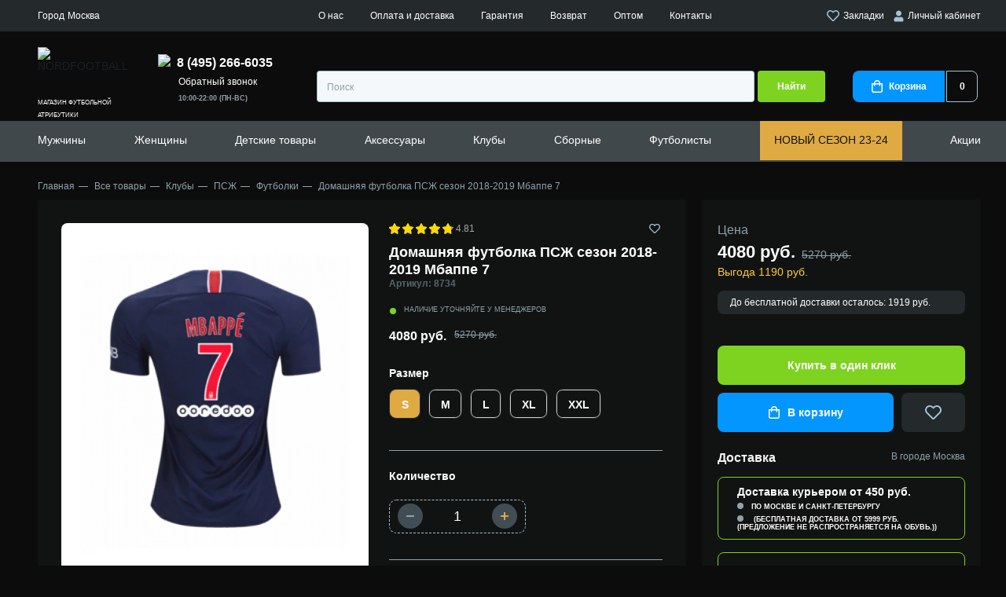

--- FILE ---
content_type: text/html; charset=utf-8
request_url: https://nordfootball.ru/product/domashnjaja-futbolka-pszh-sezon-2018-2019-mbappe-7
body_size: 45166
content:
<!DOCTYPE html>
<!--[if IE]><![endif]-->
<!--[if IE 8 ]><html dir="ltr" lang="ru" class="ie8"><![endif]-->
<!--[if IE 9 ]><html dir="ltr" lang="ru" class="ie9"><![endif]-->
<!--[if (gt IE 9)|!(IE)]><!-->
<html dir="ltr" lang="ru">
<!--<![endif]-->
<head>
<meta charset="UTF-8" />
<meta name="viewport" content="width=device-width, initial-scale=1">
<meta http-equiv="X-UA-Compatible" content="IE=edge">
<title>Домашняя футболка ПСЖ сезон 2018-2019 Мбаппе 7 - купить в Москве | интернет-магазин NORDFOOTBALL</title>
<base href="https://nordfootball.ru/" />
<meta name="description" content="Домашняя футболка ПСЖ сезон 2018-2019 Мбаппе 7 купить с ✅доставкой и ✅без предоплаты 🔥в интернет-магазине NORDFOOTBALL. ✅Примерка перед покупкой. ✅Высокое качество. ✅Доставка по всей России и в Москве" />
<meta property="og:title" content="Домашняя футболка ПСЖ сезон 2018-2019 Мбаппе 7 - купить в Москве | интернет-магазин NORDFOOTBALL" />
<meta property="og:type" content="website" />
<meta property="og:url" content="https://nordfootball.ru/product/domashnjaja-futbolka-pszh-sezon-2018-2019-mbappe-7" />
<meta property="og:image" content="/image/cache/catalog/product_1405_0_image-200x200.png" />
<meta property="og:site_name" content="NORDFOOTBALL" />
<link rel="apple-touch-icon" sizes="180x180" href="/apple-touch-icon.png">
<link rel="icon" type="image/png" sizes="32x32" href="/favicon-32x32.png">
<link rel="icon" type="image/png" sizes="16x16" href="/favicon-16x16.png">
<link rel="manifest" href="/site.webmanifest">
<link rel="mask-icon" href="/safari-pinned-tab.svg" color="#5bbad5">
<meta name="msapplication-TileColor" content="#00aba9">
<meta name="theme-color" content="#ffffff">
<script src="catalog/view/javascript/jquery/jquery-2.1.1.min.js" type="text/javascript"></script>
<!--<link href="catalog/view/javascript/bootstrap/css/bootstrap.min.css" rel="stylesheet" media="screen" />
<script src="catalog/view/javascript/bootstrap/js/bootstrap.min.js" type="text/javascript"></script>
<link href="catalog/view/javascript/font-awesome/css/font-awesome.min.css" rel="stylesheet" type="text/css" />-->
<link rel="stylesheet" href="catalog/view/theme/nordfootball/css/normalize.css"/>
<link rel="stylesheet" href="catalog/view/theme/nordfootball/css/fonts.css"/>
<link rel="stylesheet" href="catalog/view/theme/nordfootball/css/style.min.css?v1768433587"/>
<link rel="stylesheet" href="catalog/view/theme/nordfootball/css/media.min.css?v1768433587"/>
<script type="text/javascript" src="https://cdnjs.cloudflare.com/ajax/libs/jquery-cookie/1.4.1/jquery.cookie.min.js"></script>
<link href="catalog/view/javascript/jquery/magnific/magnific-popup.css" type="text/css" rel="stylesheet" media="screen" />
<script src="catalog/view/javascript/common.js?v1768433587" type="text/javascript"></script>
<link href="https://nordfootball.ru/product/domashnjaja-futbolka-pszh-sezon-2018-2019-mbappe-7" rel="canonical" />
<link href="/image/catalog/novosti/nordfootball-icon.png" rel="icon" type="image/png"/>
<script src="catalog/view/javascript/jquery/magnific/jquery.magnific-popup.min.js" type="text/javascript"></script>
<meta name="robots" content="noindex" /><meta name="yandex-verification" content="8e86309ad10077a2" />
<script type="text/javascript">!function(){var t=document.createElement("script");t.type="text/javascript",t.async=!0,t.src="https://vk.com/js/api/openapi.js?169",t.onload=function(){VK.Retargeting.Init("VK-RTRG-1217117-73WEm"),VK.Retargeting.Hit()},document.head.appendChild(t)}();</script><noscript><img src="https://vk.com/rtrg?p=VK-RTRG-1217117-73WEm" style="position:fixed; left:-999px;" alt=""/></noscript>
</head>
<body class="product-product-1405">
<noscript><div><img src="https://mc.yandex.ru/watch/87080362" style="position:absolute; left:-9999px;" alt="" /></div></noscript>
<noscript><img src="https://vk.com/rtrg?p=VK-RTRG-1215993-7pGV0" style="position:fixed; left:-999px;" alt=""/></noscript>
    <div class="page">
        <header class="header">
            <div class="header__top">
                <div class="container">
                    <div class="select-city header__top__left" onclick="popup.open('city-select')">
                        <span class="select-city__city-label city_label_placeholder"></span>
                        <span class="select-city__city-name city_placeholder"></span>
                    </div>
                    <div class="header__top__center">
                        <a href="https://nordfootball.ru/about_us" class="header__top__menu-link">О нас</a>
                        <a href="https://nordfootball.ru/delivery" class="header__top__menu-link">Оплата и доставка</a>
                        <a href="https://nordfootball.ru/warranty" class="header__top__menu-link">Гарантия</a>
                        <a href="https://nordfootball.ru/return" class="header__top__menu-link">Возврат</a>
                        <a href="https://nordfootball.ru/futbolnaya-forma-optom" class="header__top__menu-link">Оптом</a>
                        <!--<a href="https://nordfootball.ru/reviews" class="header__top__menu-link">Отзывы</a>-->
                        <a href="https://nordfootball.ru/contact-us" class="header__top__menu-link">Контакты</a>
                    </div>
                    <div class="header__top__right">
                        <a class="header__login header__wishlist" href="https://nordfootball.ru/wishlist"><svg xmlns="http://www.w3.org/2000/svg" width="16.022" height="14" viewBox="0 0 16.022 14"><path d="M8.008,14a1.633,1.633,0,0,1-1.188-.5L1.352,7.937A4.872,4.872,0,0,1,.165,5.8,4.4,4.4,0,0,1,.2,3.313,4.688,4.688,0,0,1,1.7,1,4.083,4.083,0,0,1,3.727.062,4.838,4.838,0,0,1,4.495,0,4.889,4.889,0,0,1,6.024.25,4.982,4.982,0,0,1,8.008,1.469,4.983,4.983,0,0,1,9.993.25a4.793,4.793,0,0,1,2.3-.188A4.083,4.083,0,0,1,14.321,1a4.9,4.9,0,0,1,1.531,2.313,4.587,4.587,0,0,1,0,2.484,4.872,4.872,0,0,1-1.187,2.14L9.2,13.5A1.629,1.629,0,0,1,8.008,14ZM4.533,1.49a2.858,2.858,0,0,0-1.869.667,3.1,3.1,0,0,0-1.03,1.562,3.065,3.065,0,0,0-.016,1.7,3.374,3.374,0,0,0,.8,1.453l5.5,5.562a.1.1,0,0,0,.187,0l5.5-5.562a3.374,3.374,0,0,0,.8-1.453,3.158,3.158,0,0,0-1.048-3.265,2.854,2.854,0,0,0-1.868-.667c-.089,0-.18,0-.272.011a3.188,3.188,0,0,0-2.11,1L8.008,3.594,6.915,2.5a3.188,3.188,0,0,0-2.11-1C4.714,1.493,4.622,1.49,4.533,1.49Z" transform="translate(-0.001 0)" fill="#a2c4d4"/></svg> Закладки</a>
                                                <a class="header__login" href="javascript:void(0)" onclick="popup.open('login')"><svg xmlns="http://www.w3.org/2000/svg" width="13" height="15" viewBox="0 0 13 15"><g transform="translate(0.5 0.5)"><path d="M3.5,7A3.5,3.5,0,0,1,.469,5.25a3.5,3.5,0,0,1,0-3.5A3.5,3.5,0,0,1,3.5,0,3.5,3.5,0,0,1,6.531,1.75a3.5,3.5,0,0,1,0,3.5A3.5,3.5,0,0,1,3.5,7Z" transform="translate(2.5)" fill="#a2c4d4" stroke="rgba(0,0,0,0)" stroke-miterlimit="10" stroke-width="1"/><path d="M8.406,0a3.5,3.5,0,0,1,1.8.484A3.6,3.6,0,0,1,11.516,1.8,3.5,3.5,0,0,1,12,3.594V4.5A1.494,1.494,0,0,1,10.5,6h-9A1.447,1.447,0,0,1,.437,5.562,1.447,1.447,0,0,1,0,4.5V3.594A3.5,3.5,0,0,1,.484,1.8,3.6,3.6,0,0,1,1.8.484,3.5,3.5,0,0,1,3.594,0h.25A5.018,5.018,0,0,0,6,.5,5.018,5.018,0,0,0,8.156,0Z" transform="translate(0 8)" fill="#a2c4d4" stroke="rgba(0,0,0,0)" stroke-miterlimit="10" stroke-width="1"/></g></svg>&nbsp;Личный кабинет</a>
                                            </div>
                </div>
            </div>
            <div class="container">
                <div class="header__medium">
                    <button class="header__mobile-toggler">
                        <svg xmlns="http://www.w3.org/2000/svg" width="22.736" height="16" viewBox="0 0 22.736 16">
                            <path d="M21.6,16H1.137a1.143,1.143,0,0,1,0-2.286H21.6A1.143,1.143,0,0,1,21.6,16Zm0-6.857H1.137a1.143,1.143,0,0,1,0-2.285H21.6a1.143,1.143,0,0,1,0,2.285Zm0-6.857H1.137A1.143,1.143,0,0,1,1.137,0H21.6a1.143,1.143,0,0,1,0,2.285Z" fill="#a2c4d4"/>
                        </svg>
                    </button>
                    <a class="header__mobile-top-link js-activate-search --show-tablet" href="javascript::void(0)">
                        <svg xmlns="http://www.w3.org/2000/svg" width="16" height="16" viewBox="0 0 16 16">
                            <path d="M15.2,16a.8.8,0,0,1-.49-.168l-.076-.066-2.941-2.94A7.121,7.121,0,0,1,7.2,14.4a7.2,7.2,0,1,1,7.2-7.2,7.121,7.121,0,0,1-1.574,4.494l2.94,2.941A.8.8,0,0,1,15.2,16ZM7.2,1.6a5.6,5.6,0,1,0,5.6,5.6A5.607,5.607,0,0,0,7.2,1.6Z" transform="translate(0 0)" fill="#a2c4d4"/>
                        </svg>
                    </a>
                    <a class="header__logo-mobile" href="/"><img class="header__logo-mobile-img" src="catalog/view/theme/nordfootball/image/logo-mobile.svg" width="35" height="34" alt="NORDFOOTBALL"></a>
                    <a class="header__mobile-top-link --show-tablet" href="https://nordfootball.ru/wishlist"><span class="header__mobile-top-favorite-number" id="wishlist-total">0</span>
                        <svg xmlns="http://www.w3.org/2000/svg" width="18" height="16" viewBox="0 0 16.022 14">
                            <path d="M8.008,14a1.633,1.633,0,0,1-1.188-.5L1.352,7.937A4.872,4.872,0,0,1,.165,5.8,4.4,4.4,0,0,1,.2,3.313,4.688,4.688,0,0,1,1.7,1,4.083,4.083,0,0,1,3.727.062,4.838,4.838,0,0,1,4.495,0,4.889,4.889,0,0,1,6.024.25,4.982,4.982,0,0,1,8.008,1.469,4.983,4.983,0,0,1,9.993.25a4.793,4.793,0,0,1,2.3-.188A4.083,4.083,0,0,1,14.321,1a4.9,4.9,0,0,1,1.531,2.313,4.587,4.587,0,0,1,0,2.484,4.872,4.872,0,0,1-1.187,2.14L9.2,13.5A1.629,1.629,0,0,1,8.008,14ZM4.533,1.49a2.858,2.858,0,0,0-1.869.667,3.1,3.1,0,0,0-1.03,1.562,3.065,3.065,0,0,0-.016,1.7,3.374,3.374,0,0,0,.8,1.453l5.5,5.562a.1.1,0,0,0,.187,0l5.5-5.562a3.374,3.374,0,0,0,.8-1.453,3.158,3.158,0,0,0-1.048-3.265,2.854,2.854,0,0,0-1.868-.667c-.089,0-.18,0-.272.011a3.188,3.188,0,0,0-2.11,1L8.008,3.594,6.915,2.5a3.188,3.188,0,0,0-2.11-1C4.714,1.493,4.622,1.49,4.533,1.49Z" transform="translate(-0.001 0)" fill="#a2c4d4"/>
                        </svg>
                    </a>
                    <a class="header__mobile-top-link --show-tablet" href="https://nordfootball.ru/cart"><span class="header__mobile-top-basket-number" id="cart-total-mobile">0</span>
                        <svg xmlns="http://www.w3.org/2000/svg" width="14" height="16" viewBox="0 0 14 16">
                            <path d="M11.5,16h-9a2.418,2.418,0,0,1-1.766-.734A2.418,2.418,0,0,1,0,13.5V4H3a3.981,3.981,0,0,1,.532-2.015A3.907,3.907,0,0,1,4.984.531a4.091,4.091,0,0,1,4.031,0,3.917,3.917,0,0,1,1.453,1.454A3.988,3.988,0,0,1,11,4h3v9.5A2.507,2.507,0,0,1,11.5,16ZM1.5,5.5v8a.965.965,0,0,0,.3.7.962.962,0,0,0,.7.3h9a1.014,1.014,0,0,0,1-1v-8H11V6.75a.75.75,0,1,1-1.5,0V5.5h-5V6.75a.752.752,0,0,1-1.282.531A.726.726,0,0,1,3,6.75V5.5ZM7,1.5a2.418,2.418,0,0,0-1.766.734A2.417,2.417,0,0,0,4.5,4h5a2.417,2.417,0,0,0-.734-1.765A2.418,2.418,0,0,0,7,1.5Z" fill="#a2c4d4"/>
                        </svg>
                    </a>
                    <a class="header__mobile-top-link --show-tablet" style="margin-right: 0" href="javascript:void(0)" onclick="popup.open('returncall')">
                        <img src="catalog/view/theme/nordfootball/image/call.svg" width="16" height="16">
                    </a>
                    <a class="header__logo" href="/" style="height: 70px">
                        <img class="header__logo-img" style="height: 60px" src="catalog/view/theme/nordfootball/image/logonotext.svg" width="167" height="60" alt="NORDFOOTBALL">
                        <span class="header__logo__subtitle">магазин футбольной атрибутики</span>
                    </a>
                    <div class="header__medium-right">
                        <div class="header__medium-right__cols">
                            <div class="header__phone-number-list">
                                                                <a class="header__phone-number" href="tel:84952666035"><img src="catalog/view/theme/nordfootball/image/call.svg" width="16" height="16" /><span>8 (495) 266-6035</span></a>
                                <a href="javascript:void(0)" onclick="popup.open('returncall')" class="header__top__menu-link" style="margin-left: 26px">Обратный звонок</a>
                                <div class="header__phone-number-list-label">10:00-22:00 (ПН-ВС)</div>
                            </div>
                        </div>
                        <div class="header__medium-right__row">
                            <div class="header__social-button-list">
                                                            </div>
                            <div id="search" class="header__search-input-wrap input-wrap">
    <input class="header__search-input" type="text" placeholder="Поиск" name="search" value="">
    <button class="header__search-btn" type="button">Найти</button>
</div>                            <a class="header__basket" href="https://nordfootball.ru/cart"><span class="header__basket-icon-wrap"><svg xmlns="http://www.w3.org/2000/svg" width="14" height="16" viewBox="0 0 14 16"><path id="basket_w" d="M11.5,16h-9a2.418,2.418,0,0,1-1.766-.734A2.418,2.418,0,0,1,0,13.5V4H3a3.981,3.981,0,0,1,.532-2.015A3.907,3.907,0,0,1,4.984.531a4.091,4.091,0,0,1,4.031,0,3.917,3.917,0,0,1,1.453,1.454A3.988,3.988,0,0,1,11,4h3v9.5A2.507,2.507,0,0,1,11.5,16ZM1.5,5.5v8a.965.965,0,0,0,.3.7.962.962,0,0,0,.7.3h9a1.014,1.014,0,0,0,1-1v-8H11V6.75a.75.75,0,1,1-1.5,0V5.5h-5V6.75a.752.752,0,0,1-1.282.531A.726.726,0,0,1,3,6.75V5.5ZM7,1.5a2.418,2.418,0,0,0-1.766.734A2.417,2.417,0,0,0,4.5,4h5a2.417,2.417,0,0,0-.734-1.765A2.418,2.418,0,0,0,7,1.5Z" fill="#fff"/></svg><span class="header__basket-text">Корзина</span></span><span class="header__basket-number" id="cart-total">0</span></a>                        </div>
                    </div>
                </div>
                <div class="header__mobile-bottom">
                    <nav class="header__mobile-bottom-nav">
                        <ul class="header__mobile-bottom-list">
                            <li class="header__mobile-bottom-item">
                                <a class="header__mobile-bottom-link" href="https://nordfootball.ru/tovary/kluby">
                                <svg xmlns="http://www.w3.org/2000/svg" height="20" viewBox="0 0 40.205 40.205">
                                    <g transform="translate(-4.35 -4.35)">
                                        <g transform="translate(5 5)">
                                            <path d="M24.453,43.905A19.453,19.453,0,1,1,43.905,24.453,19.482,19.482,0,0,1,24.453,43.905Zm0-37.825A18.372,18.372,0,1,0,42.825,24.453,18.412,18.412,0,0,0,24.453,6.081Z" transform="translate(-5 -5)" fill="#4e67ed" stroke="#4e67ed" stroke-width="1.3"/>
                                            <rect width="1.081" height="8.084" transform="matrix(0.655, 0.756, -0.756, 0.655, 16.446, 17.935)" fill="#4e67ed" stroke="#4e67ed" stroke-width="1.3"/>
                                            <path d="M11.908,42.67a22.943,22.943,0,0,1,0-8.17l1.081.216a22.659,22.659,0,0,0,0,7.738Z" transform="translate(-8.709 -21.748)" fill="#4e67ed" stroke="#4e67ed" stroke-width="1.3"/>
                                            <path d="M34.138,24.129A45.911,45.911,0,0,0,28,21.837l.259-1.037a41.706,41.706,0,0,1,6.311,2.378Z" transform="translate(-18.058 -13.97)" fill="#4e67ed" stroke="#4e67ed" stroke-width="1.3"/>
                                            <path d="M54.964,80.51A20.164,20.164,0,0,1,52.5,76.533,39.525,39.525,0,0,0,59.114,71a23.306,23.306,0,0,0,6.052.908,10.446,10.446,0,0,1-2.075,4.885" transform="translate(-31.967 -42.469)" fill="#4e67ed" stroke="#4e67ed" stroke-width="1.3"/>
                                            <path d="M53.567,80a26,26,0,0,1-2.55-4.107l-.216-.432.389-.259a40.243,40.243,0,0,0,6.484-5.447l.216-.259.346.086a22.878,22.878,0,0,0,5.879.908h.605v.648a23.7,23.7,0,0,1-3.3,5.865l1.277-1.542c1.124-1.34.644-2.983.817-3.891a24.2,24.2,0,0,1-5.231-.821,40.265,40.265,0,0,1-6.052,5.1,18.237,18.237,0,0,0,2.161,3.458Z" transform="translate(-31.002 -41.618)" fill="#4e67ed" stroke="#4e67ed" stroke-width="1.3"/>
                                            <path d="M51.486,35.316,42.019,32.29,41.5,22.91l.346-.13a44.6,44.6,0,0,1,8.386-2.637l.3-.043.216.216a49.448,49.448,0,0,1,5.533,6.916l.173.259-.13.259A40.077,40.077,0,0,1,51.788,35.1Zm-8.429-3.847,8.04,2.594a36.266,36.266,0,0,0,4.063-6.571,50.343,50.343,0,0,0-5.014-6.268,48.939,48.939,0,0,0-7.522,2.334Z" transform="translate(-25.722 -13.573)" fill="#4e67ed" stroke="#4e67ed" stroke-width="1.3"/>
                                            <path d="M9.9,59.325A19.171,19.171,0,0,1,11.5,53.1s2.291,1.124,6.96,2.81a34.479,34.479,0,0,0,2.075,8,20.284,20.284,0,0,1-6.225,1.643" transform="translate(-7.782 -32.307)" fill="#4e67ed" stroke="#4e67ed" stroke-width="1.3"/>
                                            <path d="M13.614,65.2l-.086-1.081A18.406,18.406,0,0,0,19.1,62.739a35.644,35.644,0,0,1-1.859-7.306c-3.285-1.167-5.317-2.075-6.225-2.464a21.57,21.57,0,0,0-1.429,5.715l-.787-.94a14.644,14.644,0,0,1,1.481-5.77l.259-.476.476.259c.043,0,2.291,1.124,6.916,2.767l.3.13.043.346a34,34,0,0,0,2.032,7.868l.173.476-.476.173A20.668,20.668,0,0,1,13.614,65.2Z" transform="translate(-7.044 -31.399)" fill="#4e67ed" stroke="#4e67ed" stroke-width="1.3"/>
                                            <path d="M41.9,80.458a24.556,24.556,0,0,1-8-2.507L34.419,77a24.808,24.808,0,0,0,7.565,2.378Z" transform="translate(-21.407 -45.876)" fill="#4e67ed" stroke="#4e67ed" stroke-width="1.3"/>
                                            <path d="M64.456,61.108A35.35,35.35,0,0,0,62.9,53.846l1.037-.346a34.594,34.594,0,0,1,1.6,7.522Z" transform="translate(-37.871 -32.534)" fill="#4e67ed" stroke="#4e67ed" stroke-width="1.3"/>
                                            <path d="M19.091,10.6a13.58,13.58,0,0,0-1.081,4.928,29.157,29.157,0,0,0-6.4,5.533L10.1,19.851l3.458-5.144Z" transform="translate(-7.895 -8.179)" fill="#4e67ed" stroke="#4e67ed" stroke-width="1.3"/>
                                            <path d="M10.686,20.883,9.13,19.715,9,18.98l3.458-5.144.13-.13L18.121,9.6l.821.648A12.707,12.707,0,0,0,17.9,14.96l-.259.476a27.645,27.645,0,0,0-6.225,5.4Zm-.476-1.729.735.562a29.776,29.776,0,0,1,5.922-5.058,15.461,15.461,0,0,1,.519-3.112l-4.063,2.983Z" transform="translate(-7.271 -7.612)" fill="#4e67ed" stroke="#4e67ed" stroke-width="1.3"/>
                                            <path d="M61.878,8.878a15.905,15.905,0,0,0-3.285,0A6.712,6.712,0,0,0,54.4,6.5l4.625,1.081Z" transform="translate(-33.045 -5.852)" fill="#4e67ed" stroke="#4e67ed" stroke-width="1.3"/>
                                            <path d="M58.163,8.758,57.991,8.5A6.062,6.062,0,0,0,54.835,6.51L54.1,6.337,54.316,5.3c.259.043.519.13.778.173l3.977.908,2.853,1.34-.346.994a4.819,4.819,0,0,0-1.124-.086c-.908,0-1.945.086-1.945.086Zm.216-1.427.3.3c.13,0,.3-.043.476-.043l-.432-.216Z" transform="translate(-32.875 -5.17)" fill="#4e67ed" stroke="#4e67ed" stroke-width="1.3"/>
                                            <rect width="1.081" height="4.15" transform="translate(25.05 2.918) rotate(13.486)" fill="#4e67ed" stroke="#4e67ed" stroke-width="1.3"/>
                                            <path d="M89.934,42.374h-.821A21.381,21.381,0,0,0,87.6,34.766a14.12,14.12,0,0,0,.648-4.366l1.686,5.144.346,3.847Z" transform="translate(-51.894 -19.42)" fill="#4e67ed" stroke="#4e67ed" stroke-width="1.3"/>
                                            <path d="M89.253,42.766h-.821l-.519-.519a20.081,20.081,0,0,0-1.47-7.392l-.043-.389a14.872,14.872,0,0,0,.648-4.15l1.037-.216,1.686,5.274.346,3.847v.086l-.346,2.983Zm-1.729-8.213a21.826,21.826,0,0,1,1.383,6.009l.13-1.34-.3-3.761-.821-2.55C87.74,33.645,87.61,34.25,87.524,34.552Z" transform="translate(-51.212 -19.25)" fill="#4e67ed" stroke="#4e67ed" stroke-width="1.3"/>
                                            <path d="M81.635,64.746l-.735-.778A17.758,17.758,0,0,0,84.791,57.7l1.037.346A18.331,18.331,0,0,1,81.635,64.746Z" transform="translate(-48.09 -34.919)" fill="#4e67ed" stroke="#4e67ed" stroke-width="1.3"/>
                                            <path d="M79.89,38.307a19.971,19.971,0,0,0-5.49-1.427l.13-1.081a20.722,20.722,0,0,1,5.836,1.513Z" transform="translate(-44.4 -22.486)" fill="#4e67ed" stroke="#4e67ed" stroke-width="1.3"/>
                                            <path d="M43.327,32.44l8.664,2.774a35.471,35.471,0,0,0,4.439-7.17A49.551,49.551,0,0,0,51.052,21.3,44.676,44.676,0,0,0,42.9,23.861Z" transform="translate(-26.429 -14.165)" fill="#4e67ed" stroke="#4e67ed" stroke-width="1.3"/>
                                        </g>
                                    </g>
                                </svg>
                                <span class="header__mobile-bottom-text">Клубы</span></a>
                            </li>
                            <li class="header__mobile-bottom-item"><a class="header__mobile-bottom-link" href="https://nordfootball.ru/wishlist"><span class="header__mobile-bottom-favorite-number" id="wishlist-total-mobile">0</span>
                                    <svg xmlns="http://www.w3.org/2000/svg" height="20" viewBox="0 0 16.969 16.307"><g transform="translate(0.543 0.633)"><path d="M7.907,1.869C10.77-2.265,17,1,15.708,6.469c-.673,3.144-4.714,6.288-7.015,8.326a1.163,1.163,0,0,1-1.571,0C4.821,12.758.893,9.613.163,6.469-1.072,1.054,5.1-2.265,7.907,1.869Zm0,11.936c2.02-1.805,6-4.891,6.622-7.628.954-4.192-3.816-6.7-5.78-3.2-.224.349-.393.815-.842.815-.505,0-.673-.524-.842-.873C5.1-.576.444,2.044,1.4,6.178,1.959,8.856,5.943,12,7.907,13.806Z" transform="translate(-0.002 -0.002)" fill="#4e67ed" stroke="#4e67ed" stroke-width="1" fill-rule="evenodd"/></g></svg>
                                    <span class="header__mobile-bottom-text">Избранное</span></a></li>
                            <li class="header__mobile-bottom-item"><a class="header__mobile-bottom-link js-activate-search" href="javascript::void(0)"><svg xmlns="http://www.w3.org/2000/svg" height="20" viewBox="0 0 17.088 17.112"><path d="M16.856,15.632l-3.189-3.161A7.707,7.707,0,0,0,13.1,2.249a7.665,7.665,0,0,0-10.848,0A7.6,7.6,0,0,0,0,7.688a7.6,7.6,0,0,0,2.249,5.438,7.677,7.677,0,0,0,10.222.569l3.161,3.161a.819.819,0,0,0,.6.256.775.775,0,0,0,.6-.256A.886.886,0,0,0,16.856,15.632ZM13.667,7.688A5.855,5.855,0,0,1,11.9,11.9a6.022,6.022,0,0,1-4.214,1.765A5.855,5.855,0,0,1,3.474,11.9,6.022,6.022,0,0,1,1.708,7.688,5.855,5.855,0,0,1,3.474,3.474,5.972,5.972,0,0,1,7.688,1.708,5.855,5.855,0,0,1,11.9,3.474,5.972,5.972,0,0,1,13.667,7.688Z" fill="#4e67ed"/></svg><span class="header__mobile-bottom-text">Поиск</span></a></li>
                            <li class="header__mobile-bottom-item"><a class="header__mobile-bottom-link" href="https://nordfootball.ru/cart"><span class="header__mobile-bottom-basket-number" id="cart-total-mobile2">0</span><svg xmlns="http://www.w3.org/2000/svg" height="20" viewBox="0 0 19.651 18.75"><g transform="translate(-0.25 -0.75)"><path d="M17.9,2.5H4.085L2.9.385A.75.75,0,0,0,2.25,0H.75a.75.75,0,0,0,0,1.5H1.81L2.974,3.588,5.66,9.531l0,.006.237.524L3.2,12.937A.75.75,0,0,0,3.665,14.2l2.458.281a40.749,40.749,0,0,0,9.254,0l2.458-.281a.75.75,0,1,0-.17-1.49l-2.458.281a39.256,39.256,0,0,1-8.913,0l-.976-.111L7.3,10.763a.768.768,0,0,0,.053-.064l.753.1a15.3,15.3,0,0,0,3.182.08,9.29,9.29,0,0,0,6.366-3.269l.578-.685a.734.734,0,0,0,.054-.072L19.361,5.21A1.75,1.75,0,0,0,17.9,2.5Z" transform="translate(0.25 0.75)" fill="#4e67ed"/><path d="M1.5,0A1.5,1.5,0,1,0,3,1.5,1.5,1.5,0,0,0,1.5,0Z" transform="translate(4 16.5)" fill="#4e67ed"/><path d="M0,1.5A1.5,1.5,0,1,1,1.5,3,1.5,1.5,0,0,1,0,1.5Z" transform="translate(15 16.5)" fill="#4e67ed"/></g></svg><span class="header__mobile-bottom-text">Корзина</span></a></li>
                            <li class="header__mobile-bottom-item"><a class="header__mobile-bottom-link js-open-contacts" href="javascript::void(0)"><svg xmlns="http://www.w3.org/2000/svg" height="20" viewBox="0 0 20.874 24.043"><path d="M111.631,103.094c.259-1.3,2.593-1.3,2.2-3.371l-.907-4.019c-.908-3.5-5.964,1.3-5.964,3.76-.259,6.223,8.816,19.058,15.817,16.724,1.037-.389,3.889-2.593,2.723-3.76l-3.241-2.723c-1.167-.778-1.556,0-2.593.778-.519.389-1.167,1.037-1.945.778C115.909,110.484,111.372,105.168,111.631,103.094Z" transform="translate(-105.955 -93.468)" fill="none" stroke="#4e67ed" stroke-width="2" fill-rule="evenodd"/></svg><span class="header__mobile-bottom-text">Контакты</span></a></li>
                        </ul>
                    </nav>
                </div>
                <div class="header__overlay"></div>
                <div class="header__popup-contacts"><span class="header__popup-contacts-title"></span>
                    <ul class="header__popup-contacts-info">
                        <li class="header__popup-contacts-item"><span class="header__popup-contacts-prop">Время работы:</span><span class="header__popup-contacts-value">10:00-22:00 (Пн-Вс)</span></li>
                                            </ul><a class="header__popup-contacts-btn btn" href="https://nordfootball.ru/contact-us">Пункты выдачи</a>
                </div>
            </div>
            <div class="header__bottom">
                <div class="container">
                    <span class="header__bottom-mobile-title">
                        <span style="color: #f4f4f4;font-size: 10px">МЕНЮ</span>
                        <div><span style="color: #fff">NORD</span><span style="color: #7ed321">FOOTBALL</span></div>
                    </span>
                    <nav class="header__nav">
                        <ul class="header__nav-list">
                                                        <li class="header__nav-item hassubmenu" id="menu-77">
                                <a class="header__nav-link" href="https://nordfootball.ru/tovary/futbolnaya-forma">Мужчины</a>
                                                                <a class="header__nav-link --sub" href="#"></a>
                                <ul class="header__nav-submenu header__nav-submenu-level2">
                                    <li class="header__nav-submenu-item --show-tablet"><a class="header__nav-submenu-link" href="https://nordfootball.ru/tovary/futbolnaya-forma">Показать все</a></li>
                                                                        <li class="header__nav-submenu-item" id="menu-362">
                                        <a class="header__nav-submenu-link" href="https://nordfootball.ru/tovary/futbolnaya-forma/podarochnye-nabory">Подарочные наборы</a>
                                                                            </li>
                                                                        <li class="header__nav-submenu-item" id="menu-449">
                                        <a class="header__nav-submenu-link" href="https://nordfootball.ru/tovary/futbolnaya-forma/hlopok">Хлопок</a>
                                                                            </li>
                                                                        <li class="header__nav-submenu-item" id="menu-290">
                                        <a class="header__nav-submenu-link" href="https://nordfootball.ru/tovary/futbolnaya-forma/polo">Поло</a>
                                                                            </li>
                                                                        <li class="header__nav-submenu-item" id="menu-298">
                                        <a class="header__nav-submenu-link" href="https://nordfootball.ru/tovary/futbolnaya-forma/retro-forma">Ретро форма</a>
                                                                            </li>
                                                                        <li class="header__nav-submenu-item" id="menu-275">
                                        <a class="header__nav-submenu-link" href="https://nordfootball.ru/tovary/futbolnaya-forma/futbolki">Футбольные футболки</a>
                                                                            </li>
                                                                        <li class="header__nav-submenu-item" id="menu-84">
                                        <a class="header__nav-submenu-link" href="https://nordfootball.ru/tovary/futbolnaya-forma/s-dlinnym-rukavom">Форма с длинным рукавом</a>
                                                                            </li>
                                                                        <li class="header__nav-submenu-item hassubmenu-level3" id="menu-86">
                                        <a class="header__nav-submenu-link" href="https://nordfootball.ru/tovary/futbolnaya-forma/shorty">Шорты</a>
                                                                            </li>
                                                                        <li class="header__nav-submenu-item hassubmenu-level3" id="menu-83">
                                        <a class="header__nav-submenu-link" href="https://nordfootball.ru/tovary/futbolnaya-forma/getry">Гетры</a>
                                                                            </li>
                                                                        <li class="header__nav-submenu-item" id="menu-210">
                                        <a class="header__nav-submenu-link" href="https://nordfootball.ru/tovary/futbolnaya-forma/bez-logotipa">Без логотипа</a>
                                                                            </li>
                                                                        <li class="header__nav-submenu-item" id="menu-78">
                                        <a class="header__nav-submenu-link" href="https://nordfootball.ru/tovary/futbolnaya-odezhda">Одежда</a>
                                                                            </li>
                                                                        <li class="header__nav-submenu-item" id="menu-363">
                                        <a class="header__nav-submenu-link" href="https://nordfootball.ru/tovary/obuv">Обувь</a>
                                                                            </li>
                                                                    </ul>
                                                            </li>
                                                        <li class="header__nav-item hassubmenu" id="menu-75">
                                <a class="header__nav-link" href="https://nordfootball.ru/tovary/zhenskaya-futbolnaya-forma">Женщины</a>
                                                            </li>
                                                        <li class="header__nav-item hassubmenu" id="menu-74">
                                <a class="header__nav-link" href="https://nordfootball.ru/tovary/detskaya-futbolnaya-forma">Детские товары</a>
                                                                <a class="header__nav-link --sub" href="#"></a>
                                <ul class="header__nav-submenu header__nav-submenu-level2">
                                    <li class="header__nav-submenu-item --show-tablet"><a class="header__nav-submenu-link" href="https://nordfootball.ru/tovary/detskaya-futbolnaya-forma">Показать все</a></li>
                                                                        <li class="header__nav-submenu-item" id="menu-360">
                                        <a class="header__nav-submenu-link" href="https://nordfootball.ru/tovary/detskaya-futbolnaya-forma/podarochnye-nabory">Подарочные наборы</a>
                                                                            </li>
                                                                        <li class="header__nav-submenu-item" id="menu-451">
                                        <a class="header__nav-submenu-link" href="https://nordfootball.ru/tovary/detskaya-futbolnaya-forma/hlopok">Хлопок</a>
                                                                            </li>
                                                                        <li class="header__nav-submenu-item" id="menu-272">
                                        <a class="header__nav-submenu-link" href="https://nordfootball.ru/tovary/detskaya-futbolnaya-forma/komplekt">Комплекты формы для детей</a>
                                                                            </li>
                                                                        <li class="header__nav-submenu-item" id="menu-159">
                                        <a class="header__nav-submenu-link" href="https://nordfootball.ru/tovary/detskaya-futbolnaya-forma/futbolki">Детские футбольные футболки</a>
                                                                            </li>
                                                                        <li class="header__nav-submenu-item" id="menu-160">
                                        <a class="header__nav-submenu-link" href="https://nordfootball.ru/tovary/detskaya-futbolnaya-forma/s-dlinnym-rukavom">Детская форма с длинным рукавом</a>
                                                                            </li>
                                                                        <li class="header__nav-submenu-item hassubmenu-level3" id="menu-162">
                                        <a class="header__nav-submenu-link" href="https://nordfootball.ru/tovary/detskaya-futbolnaya-forma/getry">Детские гетры</a>
                                                                            </li>
                                                                        <li class="header__nav-submenu-item hassubmenu-level3" id="menu-163">
                                        <a class="header__nav-submenu-link" href="https://nordfootball.ru/tovary/detskaya-futbolnaya-forma/sportivnye-kostyumy">Детские спортивные костюмы</a>
                                                                            </li>
                                                                        <li class="header__nav-submenu-item" id="menu-224">
                                        <a class="header__nav-submenu-link" href="https://nordfootball.ru/tovary/detskaya-futbolnaya-forma/bez-logotipa">Форма без логотипа</a>
                                                                            </li>
                                                                    </ul>
                                                            </li>
                                                        <li class="header__nav-item hassubmenu" id="menu-87">
                                <a class="header__nav-link" href="https://nordfootball.ru/tovary/futbolnye-aksessuary">Аксессуары</a>
                                                                <a class="header__nav-link --sub" href="#"></a>
                                <ul class="header__nav-submenu header__nav-submenu-level2">
                                    <li class="header__nav-submenu-item --show-tablet"><a class="header__nav-submenu-link" href="https://nordfootball.ru/tovary/futbolnye-aksessuary">Показать все</a></li>
                                                                        <li class="header__nav-submenu-item" id="menu-108">
                                        <a class="header__nav-submenu-link" href="https://nordfootball.ru/tovary/futbolnye-aksessuary/braslety">Браслеты</a>
                                                                            </li>
                                                                        <li class="header__nav-submenu-item" id="menu-242">
                                        <a class="header__nav-submenu-link" href="https://nordfootball.ru/tovary/futbolnye-aksessuary/vratarskie-perchatki">Вратарские перчатки</a>
                                                                            </li>
                                                                        <li class="header__nav-submenu-item" id="menu-241">
                                        <a class="header__nav-submenu-link" href="https://nordfootball.ru/tovary/futbolnye-aksessuary/vyazanye-perchatki">Вязаные перчатки</a>
                                                                            </li>
                                                                        <li class="header__nav-submenu-item" id="menu-243">
                                        <a class="header__nav-submenu-link" href="https://nordfootball.ru/tovary/futbolnye-aksessuary/kapitanskie-povyazki">Капитанские повязки</a>
                                                                            </li>
                                                                        <li class="header__nav-submenu-item" id="menu-244">
                                        <a class="header__nav-submenu-link" href="https://nordfootball.ru/tovary/futbolnye-aksessuary/koshelki">Кошельки</a>
                                                                            </li>
                                                                        <li class="header__nav-submenu-item" id="menu-245">
                                        <a class="header__nav-submenu-link" href="https://nordfootball.ru/tovary/futbolnye-aksessuary/pledy">Пледы</a>
                                                                            </li>
                                                                        <li class="header__nav-submenu-item" id="menu-246">
                                        <a class="header__nav-submenu-link" href="https://nordfootball.ru/tovary/futbolnye-aksessuary/podushki">Подушки</a>
                                                                            </li>
                                                                        <li class="header__nav-submenu-item" id="menu-247">
                                        <a class="header__nav-submenu-link" href="https://nordfootball.ru/tovary/futbolnye-aksessuary/statuetki">Статуэтки</a>
                                                                            </li>
                                                                        <li class="header__nav-submenu-item" id="menu-114">
                                        <a class="header__nav-submenu-link" href="https://nordfootball.ru/tovary/futbolnye-aksessuary/shapki">Шапки</a>
                                                                            </li>
                                                                        <li class="header__nav-submenu-item" id="menu-177">
                                        <a class="header__nav-submenu-link" href="https://nordfootball.ru/tovary/futbolnye-aksessuary/myachi">Мячи</a>
                                                                            </li>
                                                                        <li class="header__nav-submenu-item" id="menu-113">
                                        <a class="header__nav-submenu-link" href="https://nordfootball.ru/tovary/futbolnye-aksessuary/ryukzaki">Рюкзаки</a>
                                                                            </li>
                                                                        <li class="header__nav-submenu-item" id="menu-276">
                                        <a class="header__nav-submenu-link" href="https://nordfootball.ru/tovary/futbolnye-aksessuary/breloki">Брелоки</a>
                                                                            </li>
                                                                        <li class="header__nav-submenu-item" id="menu-274">
                                        <a class="header__nav-submenu-link" href="https://nordfootball.ru/tovary/futbolnye-aksessuary/flagi">Флаги футбольные</a>
                                                                            </li>
                                                                        <li class="header__nav-submenu-item" id="menu-180">
                                        <a class="header__nav-submenu-link" href="https://nordfootball.ru/tovary/futbolnye-aksessuary/chasy">Часы</a>
                                                                            </li>
                                                                        <li class="header__nav-submenu-item" id="menu-219">
                                        <a class="header__nav-submenu-link" href="https://nordfootball.ru/tovary/futbolnye-aksessuary/kepki">Кепки</a>
                                                                            </li>
                                                                        <li class="header__nav-submenu-item" id="menu-111">
                                        <a class="header__nav-submenu-link" href="https://nordfootball.ru/tovary/futbolnye-aksessuary/penaly">Пеналы</a>
                                                                            </li>
                                                                        <li class="header__nav-submenu-item" id="menu-112">
                                        <a class="header__nav-submenu-link" href="https://nordfootball.ru/tovary/futbolnye-aksessuary/polotenca">Полотенца</a>
                                                                            </li>
                                                                        <li class="header__nav-submenu-item" id="menu-110">
                                        <a class="header__nav-submenu-link" href="https://nordfootball.ru/tovary/futbolnye-aksessuary/vympely">Вымпелы</a>
                                                                            </li>
                                                                        <li class="header__nav-submenu-item" id="menu-115">
                                        <a class="header__nav-submenu-link" href="https://nordfootball.ru/tovary/futbolnye-aksessuary/sharfy">Шарфы</a>
                                                                            </li>
                                                                        <li class="header__nav-submenu-item" id="menu-182">
                                        <a class="header__nav-submenu-link" href="https://nordfootball.ru/tovary/futbolnye-aksessuary/meshki">Мешки для обуви</a>
                                                                            </li>
                                                                        <li class="header__nav-submenu-item" id="menu-183">
                                        <a class="header__nav-submenu-link" href="https://nordfootball.ru/tovary/futbolnye-aksessuary/kruzhki">Кружки</a>
                                                                            </li>
                                                                        <li class="header__nav-submenu-item" id="menu-222">
                                        <a class="header__nav-submenu-link" href="https://nordfootball.ru/tovary/futbolnye-aksessuary/shitki">Щитки</a>
                                                                            </li>
                                                                    </ul>
                                                            </li>
                                                        <li class="header__nav-item hassubmenu" id="menu-clubs">
                                <a class="header__nav-link" href="https://nordfootball.ru/tovary/kluby">Клубы</a>
                                                                <a class="header__nav-link --sub" href="#"></a>
                                <ul class="header__nav-submenu header__nav-submenu-level2">
                                    <li class="header__nav-submenu-item --show-tablet"><a class="header__nav-submenu-link" href="https://nordfootball.ru/tovary/kluby">Показать все</a></li>
                                                                        <li class="header__nav-submenu-item" id="menu-clubs-41">
                                        <a class="header__nav-submenu-link" href="https://nordfootball.ru/tovary/kluby/eintracht">Айнтрахт</a>
                                                                            </li>
                                                                        <li class="header__nav-submenu-item" id="menu-clubs-23">
                                        <a class="header__nav-submenu-link" href="https://nordfootball.ru/tovary/kluby/arsenal">Арсенал</a>
                                                                            </li>
                                                                        <li class="header__nav-submenu-item" id="menu-clubs-82">
                                        <a class="header__nav-submenu-link" href="https://nordfootball.ru/tovary/kluby/atalanta">Аталанта</a>
                                                                            </li>
                                                                        <li class="header__nav-submenu-item" id="menu-clubs-24">
                                        <a class="header__nav-submenu-link" href="https://nordfootball.ru/tovary/kluby/atletiko-madrid">Атлетико Мадрид</a>
                                                                            </li>
                                                                        <li class="header__nav-submenu-item" id="menu-clubs-14">
                                        <a class="header__nav-submenu-link" href="https://nordfootball.ru/tovary/kluby/ajax">Аякс</a>
                                                                            </li>
                                                                        <li class="header__nav-submenu-item" id="menu-clubs-29">
                                        <a class="header__nav-submenu-link" href="https://nordfootball.ru/tovary/kluby/bavariya">Бавария</a>
                                                                            </li>
                                                                        <li class="header__nav-submenu-item" id="menu-clubs-42">
                                        <a class="header__nav-submenu-link" href="https://nordfootball.ru/tovary/kluby/bayer-leverkusen">Байер Леверкузен</a>
                                                                            </li>
                                                                        <li class="header__nav-submenu-item" id="menu-clubs-11">
                                        <a class="header__nav-submenu-link" href="https://nordfootball.ru/tovary/kluby/barselona">Барселона</a>
                                                                            </li>
                                                                        <li class="header__nav-submenu-item" id="menu-clubs-43">
                                        <a class="header__nav-submenu-link" href="https://nordfootball.ru/tovary/kluby/benfika">Бенфика</a>
                                                                            </li>
                                                                        <li class="header__nav-submenu-item" id="menu-clubs-28">
                                        <a class="header__nav-submenu-link" href="https://nordfootball.ru/tovary/kluby/borussiya-dortmund">Боруссия Дортмунд</a>
                                                                            </li>
                                                                        <li class="header__nav-submenu-item" id="menu-clubs-27">
                                        <a class="header__nav-submenu-link" href="https://nordfootball.ru/tovary/kluby/valencia">Валенсия</a>
                                                                            </li>
                                                                        <li class="header__nav-submenu-item" id="menu-clubs-44">
                                        <a class="header__nav-submenu-link" href="https://nordfootball.ru/tovary/kluby/verder">Вердер</a>
                                                                            </li>
                                                                        <li class="header__nav-submenu-item" id="menu-clubs-33">
                                        <a class="header__nav-submenu-link" href="https://nordfootball.ru/tovary/kluby/west-ham">Вест Хэм</a>
                                                                            </li>
                                                                        <li class="header__nav-submenu-item" id="menu-clubs-50">
                                        <a class="header__nav-submenu-link" href="https://nordfootball.ru/tovary/kluby/wolfsburg">Вольфсбург</a>
                                                                            </li>
                                                                        <li class="header__nav-submenu-item" id="menu-clubs-49">
                                        <a class="header__nav-submenu-link" href="https://nordfootball.ru/tovary/kluby/vulverhempton">Вулверхэмптон</a>
                                                                            </li>
                                                                        <li class="header__nav-submenu-item" id="menu-clubs-48">
                                        <a class="header__nav-submenu-link" href="https://nordfootball.ru/tovary/kluby/galatasaray">Галатасарай</a>
                                                                            </li>
                                                                        <li class="header__nav-submenu-item" id="menu-clubs-47">
                                        <a class="header__nav-submenu-link" href="https://nordfootball.ru/tovary/kluby/gamburg">Гамбург</a>
                                                                            </li>
                                                                        <li class="header__nav-submenu-item" id="menu-clubs-46">
                                        <a class="header__nav-submenu-link" href="https://nordfootball.ru/tovary/kluby/deportivo">Депортиво</a>
                                                                            </li>
                                                                        <li class="header__nav-submenu-item" id="menu-clubs-45">
                                        <a class="header__nav-submenu-link" href="https://nordfootball.ru/tovary/kluby/dinamo-kiev">Динамо Киев</a>
                                                                            </li>
                                                                        <li class="header__nav-submenu-item" id="menu-clubs-21">
                                        <a class="header__nav-submenu-link" href="https://nordfootball.ru/tovary/kluby/inter">Интер</a>
                                                                            </li>
                                                                        <li class="header__nav-submenu-item" id="menu-clubs-31">
                                        <a class="header__nav-submenu-link" href="https://nordfootball.ru/tovary/kluby/lazio">Лацио</a>
                                                                            </li>
                                                                        <li class="header__nav-submenu-item" id="menu-clubs-69">
                                        <a class="header__nav-submenu-link" href="https://nordfootball.ru/tovary/kluby/lejptsig">Лейпциг</a>
                                                                            </li>
                                                                        <li class="header__nav-submenu-item" id="menu-clubs-35">
                                        <a class="header__nav-submenu-link" href="https://nordfootball.ru/tovary/kluby/leicester-city">Лестер Сити</a>
                                                                            </li>
                                                                        <li class="header__nav-submenu-item" id="menu-clubs-13">
                                        <a class="header__nav-submenu-link" href="https://nordfootball.ru/tovary/kluby/liverpool">Ливерпуль</a>
                                                                            </li>
                                                                        <li class="header__nav-submenu-item" id="menu-clubs-68">
                                        <a class="header__nav-submenu-link" href="https://nordfootball.ru/tovary/kluby/lion">Лион</a>
                                                                            </li>
                                                                        <li class="header__nav-submenu-item" id="menu-clubs-18">
                                        <a class="header__nav-submenu-link" href="https://nordfootball.ru/tovary/kluby/manchester-city">Манчестер Сити</a>
                                                                            </li>
                                                                        <li class="header__nav-submenu-item" id="menu-clubs-17">
                                        <a class="header__nav-submenu-link" href="https://nordfootball.ru/tovary/kluby/manchester-united">Манчестер Юнайтед</a>
                                                                            </li>
                                                                        <li class="header__nav-submenu-item" id="menu-clubs-36">
                                        <a class="header__nav-submenu-link" href="https://nordfootball.ru/tovary/kluby/marsel">Марсель</a>
                                                                            </li>
                                                                        <li class="header__nav-submenu-item" id="menu-clubs-20">
                                        <a class="header__nav-submenu-link" href="https://nordfootball.ru/tovary/kluby/milan">Милан</a>
                                                                            </li>
                                                                        <li class="header__nav-submenu-item" id="menu-clubs-26">
                                        <a class="header__nav-submenu-link" href="https://nordfootball.ru/tovary/kluby/napoli">Наполи</a>
                                                                            </li>
                                                                        <li class="header__nav-submenu-item" id="menu-clubs-66">
                                        <a class="header__nav-submenu-link" href="https://nordfootball.ru/tovary/kluby/fc-nice">Ницца</a>
                                                                            </li>
                                                                        <li class="header__nav-submenu-item" id="menu-clubs-65">
                                        <a class="header__nav-submenu-link" href="https://nordfootball.ru/tovary/kluby/new-york-redbull">Нью Йорк Рэдбулл</a>
                                                                            </li>
                                                                        <li class="header__nav-submenu-item" id="menu-clubs-64">
                                        <a class="header__nav-submenu-link" href="https://nordfootball.ru/tovary/kluby/new-york-city">Нью Йорк Сити</a>
                                                                            </li>
                                                                        <li class="header__nav-submenu-item" id="menu-clubs-63">
                                        <a class="header__nav-submenu-link" href="https://nordfootball.ru/tovary/kluby/newcastle">Ньюкасл</a>
                                                                            </li>
                                                                        <li class="header__nav-submenu-item" id="menu-clubs-62">
                                        <a class="header__nav-submenu-link" href="https://nordfootball.ru/tovary/kluby/portu">Порту</a>
                                                                            </li>
                                                                        <li class="header__nav-submenu-item" id="menu-clubs-16">
                                        <a class="header__nav-submenu-link" href="https://nordfootball.ru/tovary/kluby/psg">ПСЖ</a>
                                                                            </li>
                                                                        <li class="header__nav-submenu-item" id="menu-clubs-12">
                                        <a class="header__nav-submenu-link" href="https://nordfootball.ru/tovary/kluby/real-madrid">Реал Мадрид</a>
                                                                            </li>
                                                                        <li class="header__nav-submenu-item" id="menu-clubs-30">
                                        <a class="header__nav-submenu-link" href="https://nordfootball.ru/tovary/kluby/roma">Рома</a>
                                                                            </li>
                                                                        <li class="header__nav-submenu-item" id="menu-clubs-61">
                                        <a class="header__nav-submenu-link" href="https://nordfootball.ru/tovary/kluby/san-paulu">Сан-Паулу</a>
                                                                            </li>
                                                                        <li class="header__nav-submenu-item" id="menu-clubs-60">
                                        <a class="header__nav-submenu-link" href="https://nordfootball.ru/tovary/kluby/sevilya">Севилья</a>
                                                                            </li>
                                                                        <li class="header__nav-submenu-item" id="menu-clubs-59">
                                        <a class="header__nav-submenu-link" href="https://nordfootball.ru/tovary/kluby/seltik">Селтик</a>
                                                                            </li>
                                                                        <li class="header__nav-submenu-item" id="menu-clubs-58">
                                        <a class="header__nav-submenu-link" href="https://nordfootball.ru/tovary/kluby/selta">Сельта</a>
                                                                            </li>
                                                                        <li class="header__nav-submenu-item" id="menu-clubs-57">
                                        <a class="header__nav-submenu-link" href="https://nordfootball.ru/tovary/kluby/seattle-sounders">Сиэтл Саундерс</a>
                                                                            </li>
                                                                        <li class="header__nav-submenu-item" id="menu-clubs-56">
                                        <a class="header__nav-submenu-link" href="https://nordfootball.ru/tovary/kluby/sporting">Спортинг</a>
                                                                            </li>
                                                                        <li class="header__nav-submenu-item" id="menu-clubs-22">
                                        <a class="header__nav-submenu-link" href="https://nordfootball.ru/tovary/kluby/tottenham">Тоттенхэм</a>
                                                                            </li>
                                                                        <li class="header__nav-submenu-item" id="menu-clubs-83">
                                        <a class="header__nav-submenu-link" href="https://nordfootball.ru/tovary/kluby/fiorentina">Фиорентина</a>
                                                                            </li>
                                                                        <li class="header__nav-submenu-item" id="menu-clubs-55">
                                        <a class="header__nav-submenu-link" href="https://nordfootball.ru/tovary/kluby/fulham">Фулхэм</a>
                                                                            </li>
                                                                        <li class="header__nav-submenu-item" id="menu-clubs-54">
                                        <a class="header__nav-submenu-link" href="https://nordfootball.ru/tovary/kluby/hoffenhajm">Хоффенхайм</a>
                                                                            </li>
                                                                        <li class="header__nav-submenu-item" id="menu-clubs-19">
                                        <a class="header__nav-submenu-link" href="https://nordfootball.ru/tovary/kluby/chelsea">Челси</a>
                                                                            </li>
                                                                        <li class="header__nav-submenu-item" id="menu-clubs-53">
                                        <a class="header__nav-submenu-link" href="https://nordfootball.ru/tovary/kluby/shalke-04">Шальке 04</a>
                                                                            </li>
                                                                        <li class="header__nav-submenu-item" id="menu-clubs-51">
                                        <a class="header__nav-submenu-link" href="https://nordfootball.ru/tovary/kluby/stuttgart">Штутгарт</a>
                                                                            </li>
                                                                        <li class="header__nav-submenu-item" id="menu-clubs-25">
                                        <a class="header__nav-submenu-link" href="https://nordfootball.ru/tovary/kluby/everton">Эвертон</a>
                                                                            </li>
                                                                        <li class="header__nav-submenu-item" id="menu-clubs-15">
                                        <a class="header__nav-submenu-link" href="https://nordfootball.ru/tovary/kluby/juventus">Ювентус</a>
                                                                            </li>
                                                                    </ul>
                                                            </li>
                                                        <li class="header__nav-item hassubmenu" id="menu-sbornie">
                                <a class="header__nav-link" href="https://nordfootball.ru/tovary/sbornie">Сборные</a>
                                                                <a class="header__nav-link --sub" href="#"></a>
                                <ul class="header__nav-submenu header__nav-submenu-level2">
                                    <li class="header__nav-submenu-item --show-tablet"><a class="header__nav-submenu-link" href="https://nordfootball.ru/tovary/sbornie">Показать все</a></li>
                                                                        <li class="header__nav-submenu-item" id="menu-sbornie-81">
                                        <a class="header__nav-submenu-link" href="https://nordfootball.ru/tovary/sbornie/sbornaya-anglii">Сборная Англии</a>
                                                                            </li>
                                                                        <li class="header__nav-submenu-item" id="menu-sbornie-38">
                                        <a class="header__nav-submenu-link" href="https://nordfootball.ru/tovary/sbornie/sbornaya-argentiny">Сборная Аргентины</a>
                                                                            </li>
                                                                        <li class="header__nav-submenu-item" id="menu-sbornie-80">
                                        <a class="header__nav-submenu-link" href="https://nordfootball.ru/tovary/sbornie/sbornaya-belgii">Сборная Бельгии</a>
                                                                            </li>
                                                                        <li class="header__nav-submenu-item" id="menu-sbornie-79">
                                        <a class="header__nav-submenu-link" href="https://nordfootball.ru/tovary/sbornie/sbornaya-brazilii">Сборная Бразилии</a>
                                                                            </li>
                                                                        <li class="header__nav-submenu-item" id="menu-sbornie-78">
                                        <a class="header__nav-submenu-link" href="https://nordfootball.ru/tovary/sbornie/sbornaya-germanii">Сборная Германии</a>
                                                                            </li>
                                                                        <li class="header__nav-submenu-item" id="menu-sbornie-77">
                                        <a class="header__nav-submenu-link" href="https://nordfootball.ru/tovary/sbornie/sbornaya-gollandii">Сборная Голландии</a>
                                                                            </li>
                                                                        <li class="header__nav-submenu-item" id="menu-sbornie-76">
                                        <a class="header__nav-submenu-link" href="https://nordfootball.ru/tovary/sbornie/sbornaya-ispanii">Сборная Испании</a>
                                                                            </li>
                                                                        <li class="header__nav-submenu-item" id="menu-sbornie-75">
                                        <a class="header__nav-submenu-link" href="https://nordfootball.ru/tovary/sbornie/sbornaya-italii">Сборная Италии</a>
                                                                            </li>
                                                                        <li class="header__nav-submenu-item" id="menu-sbornie-74">
                                        <a class="header__nav-submenu-link" href="https://nordfootball.ru/tovary/sbornie/sbornaya-kitaya">Сборная Китая</a>
                                                                            </li>
                                                                        <li class="header__nav-submenu-item" id="menu-sbornie-39">
                                        <a class="header__nav-submenu-link" href="https://nordfootball.ru/tovary/sbornie/sbornaya-meksiki">Сборная Мексики</a>
                                                                            </li>
                                                                        <li class="header__nav-submenu-item" id="menu-sbornie-73">
                                        <a class="header__nav-submenu-link" href="https://nordfootball.ru/tovary/sbornie/sbornaya-nigerii">Сборная Нигерии</a>
                                                                            </li>
                                                                        <li class="header__nav-submenu-item" id="menu-sbornie-72">
                                        <a class="header__nav-submenu-link" href="https://nordfootball.ru/tovary/sbornie/sbornaya-portugalii">Сборная Португалии</a>
                                                                            </li>
                                                                        <li class="header__nav-submenu-item" id="menu-sbornie-71">
                                        <a class="header__nav-submenu-link" href="https://nordfootball.ru/tovary/sbornie/sbornaya-rossii">Сборная России</a>
                                                                            </li>
                                                                        <li class="header__nav-submenu-item" id="menu-sbornie-40">
                                        <a class="header__nav-submenu-link" href="https://nordfootball.ru/tovary/sbornie/sbornaya-francii">Сборная Франции</a>
                                                                            </li>
                                                                        <li class="header__nav-submenu-item" id="menu-sbornie-70">
                                        <a class="header__nav-submenu-link" href="https://nordfootball.ru/tovary/sbornie/sbornaya-horvatii">Сборная Хорватии</a>
                                                                            </li>
                                                                    </ul>
                                                            </li>
                                                        <li class="header__nav-item" id="menu-185">
                                <a class="header__nav-link" href="https://nordfootball.ru/futbolisty">Футболисты</a>
                                                            </li>
                                                        <li class="header__nav-item" id="menu-304">
                                <a class="header__nav-link header__nav-link--euro" href="/tovary?filter=591">НОВЫЙ СЕЗОН 23-24</a>
                                                            </li>
                                                        <li class="header__nav-item" id="menu-actions">
                                <a class="header__nav-link header__nav-link--promo" href="https://nordfootball.ru/akcii">Акции</a>
                                                            </li>
                                                                                                                <li class="select-city --show-tablet" onclick="hideMobileMenu();popup.open('city-select')">
                                <svg xmlns="http://www.w3.org/2000/svg" width="12.377" height="16" viewBox="0 0 12.377 16">
                                    <g transform="translate(-18.424 -9.174)">
                                        <path d="M19.678,19.094,24.067,24.9a.686.686,0,0,0,1.094,0l4.389-5.808a6.188,6.188,0,1,0-9.874,0Zm4.936-7a3.185,3.185,0,1,1-3.185,3.185,3.185,3.185,0,0,1,3.185-3.185Z" fill="#7ed321"/>
                                    </g>
                                </svg>
                                <span class="select-city__city-name">115093. г. Москва,  Партийный пер., д. 1, корпус 57, строение 3</span>
                            </li>
                                                                                    <li class="--show-tablet">
                                <div class="header__social-button-list --show-tablet">
                                                                    </div>
                            </li>
                            <li class="--show-tablet">
                                <a class="header__login" href="javascript:void(0)" onclick="hideMobileMenu();popup.open('login')"><svg xmlns="http://www.w3.org/2000/svg" width="13" height="15" viewBox="0 0 13 15"><g transform="translate(0.5 0.5)"><path d="M3.5,7A3.5,3.5,0,0,1,.469,5.25a3.5,3.5,0,0,1,0-3.5A3.5,3.5,0,0,1,3.5,0,3.5,3.5,0,0,1,6.531,1.75a3.5,3.5,0,0,1,0,3.5A3.5,3.5,0,0,1,3.5,7Z" transform="translate(2.5)" fill="#7ed321" stroke="rgba(0,0,0,0)" stroke-miterlimit="10" stroke-width="1"/><path d="M8.406,0a3.5,3.5,0,0,1,1.8.484A3.6,3.6,0,0,1,11.516,1.8,3.5,3.5,0,0,1,12,3.594V4.5A1.494,1.494,0,0,1,10.5,6h-9A1.447,1.447,0,0,1,.437,5.562,1.447,1.447,0,0,1,0,4.5V3.594A3.5,3.5,0,0,1,.484,1.8,3.6,3.6,0,0,1,1.8.484,3.5,3.5,0,0,1,3.594,0h.25A5.018,5.018,0,0,0,6,.5,5.018,5.018,0,0,0,8.156,0Z" transform="translate(0 8)" fill="#7ed321" stroke="rgba(0,0,0,0)" stroke-miterlimit="10" stroke-width="1"/></g></svg>&nbsp;Личный кабинет</a>
                            </li>
                            <li class="header__nav-item-list-smaller --show-tablet">
                                <a href="https://nordfootball.ru/about_us">О нас</a>
                                <a href="https://nordfootball.ru/delivery">Оплата и доставка</a>
                                <a href="https://nordfootball.ru/warranty">Гарантия</a>
                                <a href="https://nordfootball.ru/return">Возврат</a>
                                                                <a href="https://nordfootball.ru/contact-us">Контакты</a>
                            </li>
                        </ul>
                    </nav>
                </div>
            </div>
        </header>
        <script>
            $( "nav.header__nav" ).load( "/index.php?route=common/header&ajax=menu ul.header__nav-list", function () {
                if (window.menu_load_callback) {
                    menu_load_callback();
                }
                $('.header__nav-list').on('touchmove', function (e) {
                   e.stopPropagation();
                });
            });
        </script><main class="main">
  <div class="container">
    <!-- BREADCRUMBS-->
<div class="breadcrumb">
    <ul class="breadcrumb__list" itemscope itemtype="https://schema.org/BreadcrumbList">
                                <li itemprop="itemListElement" itemscope itemtype="https://schema.org/ListItem" class="breadcrumb__item">
            <a itemprop="item" href="https://nordfootball.ru/" class="breadcrumb__link"><span itemprop="name">Главная</span></a>
            <meta itemprop="position" content="1" />
        </li>
                        <li itemprop="itemListElement" itemscope itemtype="https://schema.org/ListItem" class="breadcrumb__item">
            <a itemprop="item" href="https://nordfootball.ru/tovary" class="breadcrumb__link"><span itemprop="name">Все товары</span></a>
            <meta itemprop="position" content="2" />
        </li>
                        <li itemprop="itemListElement" itemscope itemtype="https://schema.org/ListItem" class="breadcrumb__item">
            <a itemprop="item" href="https://nordfootball.ru/tovary/kluby" class="breadcrumb__link"><span itemprop="name">Клубы</span></a>
            <meta itemprop="position" content="3" />
        </li>
                        <li itemprop="itemListElement" itemscope itemtype="https://schema.org/ListItem" class="breadcrumb__item">
            <a itemprop="item" href="https://nordfootball.ru/tovary/kluby/psg" class="breadcrumb__link"><span itemprop="name">ПСЖ</span></a>
            <meta itemprop="position" content="4" />
        </li>
                        <li itemprop="itemListElement" itemscope itemtype="https://schema.org/ListItem" class="breadcrumb__item">
            <a itemprop="item" href="https://nordfootball.ru/tovary/kluby/psg/futbolki" class="breadcrumb__link"><span itemprop="name">Футболки</span></a>
            <meta itemprop="position" content="5" />
        </li>
                        <li itemprop="itemListElement" itemscope itemtype="https://schema.org/ListItem" class="breadcrumb__item">
            <span itemprop="name">Домашняя футболка ПСЖ сезон 2018-2019 Мбаппе 7</span>
            <meta itemprop="position" content="6" />
        </li>
    </ul>
</div>  </div>
  <div class="card-product product-1405" itemscope itemtype="http://schema.org/Product">
    <div class="container">
      <div class="card-product__main" id="product">
        <input type="hidden" name="product_id" value="1405" />
        <div class="card-product__main-wrapper">
          <div class="card-product__cards">
          <div class="card-product__cards-middle-img-list">
                        <div class="card-product__cards-middle-right">
              <div class="card-product__favorite-float --show-mobile">
                <button class="product__favorite in-wishlist" title="Убрать из избранного" style="display: none" onclick="wishlist.remove('1405');"><svg xmlns="http://www.w3.org/2000/svg" height="32" viewBox="0 0 17.35 16.499"><g><g><g fill="#ef4747"><path d="M8.637 2.042c3.127-4.516 9.931-.954 8.521 5.025-.736 3.435-5.15 6.869-7.663 9.1a1.27 1.27 0 01-1.717 0c-2.514-2.226-6.8-5.661-7.6-9.1-1.35-5.916 5.394-9.541 8.459-5.025zm0 13.039c2.207-1.972 6.56-5.343 7.234-8.332 1.042-4.58-4.169-7.315-6.314-3.5-.245.382-.429.89-.92.89-.552 0-.736-.572-.92-.954C5.572-.63.483 2.233 1.526 6.749c.613 2.925 4.965 6.36 7.111 8.332z" fill-rule="evenodd"></path><path d="M12.299 0a4.4 4.4 0 00-3.662 2.042A4.279 4.279 0 005.044.013C2.145.013-.755 3 .177 7.067c.8 3.435 5.088 6.869 7.6 9.1a1.261 1.261 0 001.717 0c2.514-2.226 6.927-5.661 7.663-9.1C18.121 2.964 15.227 0 12.299 0zM8.637 15.081c-2.146-1.972-6.5-5.406-7.111-8.332C.82 3.7 2.905 1.406 4.999 1.406A3.1 3.1 0 017.711 3.18c.184.382.368.954.92.954.49 0 .674-.509.92-.89a3.2 3.2 0 012.8-1.806c2.109 0 4.218 2.239 3.519 5.3-.668 3-5.021 6.367-7.228 8.339z"></path></g></g><path d="M8.527 3.3L6.706 1.081 4.26.77l-2.4.929-.917 1.539-.276 3.084 1.079 3.085 2 1.953 1.533 1.7 2.015 1.811L8.6 15.94l1.655-1.069 2.17-1.985 1.894-1.876 1.287-1.921.944-2.372.178-1.666-.411-1.673-.9-1.412-1.134-.757-1.4-.426-1.352-.045-1.839.878z" fill="#ef4747" fill-rule="evenodd"></path></g></svg></button>
                <button class="product__favorite not-in-wishlist" title="В избранное" style="display: block" onclick="wishlist.add('1405');"><svg xmlns="http://www.w3.org/2000/svg" height="32" viewBox="0 0 28.977 27.552"><path d="M14.426 3.407c5.222-7.543 16.589-1.593 14.234 8.391-1.229 5.74-8.602 11.478-12.801 15.2a2.121 2.121 0 01-2.867 0c-4.194-3.722-11.367-9.46-12.694-15.2C-1.959 1.92 9.306-4.136 14.426 3.407zm0 21.781c3.687-3.294 10.957-8.925 12.084-13.918 1.741-7.65-6.963-12.218-10.548-5.844-.41.637-.717 1.487-1.536 1.487-.922 0-1.229-.956-1.536-1.594C9.305-1.055.806 3.726 2.547 11.27c1.024 4.887 8.295 10.628 11.879 13.918z" fill-rule="evenodd"></path></svg></button>
              </div>
              <div class="card-product__cards-middle-item-big thumbnails">
                <a class="thumbnail" href="/image/cache/catalog/product_1405_0_image-500x500.png" title="Домашняя футболка ПСЖ сезон 2018-2019 Мбаппе 7">
                  <img src="/image/cache/catalog/product_1405_0_image-500x500.png" title="Домашняя футболка ПСЖ сезон 2018-2019 Мбаппе 7" alt="Домашняя футболка ПСЖ сезон 2018-2019 Мбаппе 7">
                </a>
              </div>
            </div>
            <div class="card-product__slider-dots --show-mobile">
              <ul class="--show-mobile-flex">
                                <li class="dot --active"></li>
                                <li class="dot"></li>
                                <li class="dot"></li>
                              </ul>
            </div>
                      </div>
                    <div class="card-product__cards-bottom-img-list --hide-mobile">
                        <div class="card-product__cards-bottom-item showbig" data-slide="0">
              <a class="thumbnail" href="/image/cache/catalog/product_1405_0_image-500x500.png" title="Домашняя футболка ПСЖ сезон 2018-2019 Мбаппе 7">
                <img src="/image/cache/catalog/product_1405_0_image-500x500.png" title="Домашняя футболка ПСЖ сезон 2018-2019 Мбаппе 7" alt="Домашняя футболка ПСЖ сезон 2018-2019 Мбаппе 7" itemprop="image">
              </a>
            </div>
                        <div class="card-product__cards-bottom-item showbig" data-slide="1">
              <a class="thumbnail" href="/image/cache/catalog/product_1405_2_image-500x500.png" title="Домашняя футболка ПСЖ сезон 2018-2019 Мбаппе 7">
                <img src="/image/cache/catalog/product_1405_2_image-74x74.png" title="Домашняя футболка ПСЖ сезон 2018-2019 Мбаппе 7" alt="Домашняя футболка ПСЖ сезон 2018-2019 Мбаппе 7" itemprop="image">
              </a>
            </div>
                        <div class="card-product__cards-bottom-item showbig" data-slide="2">
              <a class="thumbnail" href="/image/cache/catalog/product_1405_3_image-500x500.png" title="Домашняя футболка ПСЖ сезон 2018-2019 Мбаппе 7">
                <img src="/image/cache/catalog/product_1405_3_image-74x74.png" title="Домашняя футболка ПСЖ сезон 2018-2019 Мбаппе 7" alt="Домашняя футболка ПСЖ сезон 2018-2019 Мбаппе 7" itemprop="image">
              </a>
            </div>
                      </div>
                  </div>
          <div class="card-product__main-info">
            <div class="card-product__rating-wrap" itemprop="aggregateRating" itemscope itemtype="http://schema.org/AggregateRating" title="64 голосов">
              <meta itemprop="bestRating" content="5"/>
              <meta itemprop="worstRating" content="1"/>
                          <span class="rater" data-rel="1405">
    <span class="rater-starsOff">
        <svg version="1.1" xmlns="http://www.w3.org/2000/svg" xmlns:xlink="http://www.w3.org/1999/xlink" x="0px" y="0px" viewBox="0 0 35.7 34.2" style="enable-background:new 0 0 35.7 34.2;" xml:space="preserve" fill="#8ea2ab" width="14" height="14"><style type="text/css">.st0{fill-rule:evenodd;clip-rule:evenodd;}</style><g><path class="st0" d="M24.1,10l9.5,1.5c2,0,2.9,2.6,1.2,3.8l-6.8,6.9l1.5,9.4c0.6,1.9-1.6,3.5-3.2,2.4l-8.5-4.3l-8.5,4.3c-1.6,1.2-3.8-0.5-3.2-2.4l1.4-9.6l-6.7-6.6c-1.6-1.2-0.8-3.8,1.3-3.8l9.5-1.5l4.3-8.6c0.6-1.9,3.3-1.9,3.9,0L24.1,10z"/></g></svg><svg version="1.1" xmlns="http://www.w3.org/2000/svg" xmlns:xlink="http://www.w3.org/1999/xlink" x="0px" y="0px" viewBox="0 0 35.7 34.2" style="enable-background:new 0 0 35.7 34.2;" xml:space="preserve" fill="#8ea2ab" width="14" height="14"><style type="text/css">.st0{fill-rule:evenodd;clip-rule:evenodd;}</style><g><path class="st0" d="M24.1,10l9.5,1.5c2,0,2.9,2.6,1.2,3.8l-6.8,6.9l1.5,9.4c0.6,1.9-1.6,3.5-3.2,2.4l-8.5-4.3l-8.5,4.3c-1.6,1.2-3.8-0.5-3.2-2.4l1.4-9.6l-6.7-6.6c-1.6-1.2-0.8-3.8,1.3-3.8l9.5-1.5l4.3-8.6c0.6-1.9,3.3-1.9,3.9,0L24.1,10z"/></g></svg><svg version="1.1" xmlns="http://www.w3.org/2000/svg" xmlns:xlink="http://www.w3.org/1999/xlink" x="0px" y="0px" viewBox="0 0 35.7 34.2" style="enable-background:new 0 0 35.7 34.2;" xml:space="preserve" fill="#8ea2ab" width="14" height="14"><style type="text/css">.st0{fill-rule:evenodd;clip-rule:evenodd;}</style><g><path class="st0" d="M24.1,10l9.5,1.5c2,0,2.9,2.6,1.2,3.8l-6.8,6.9l1.5,9.4c0.6,1.9-1.6,3.5-3.2,2.4l-8.5-4.3l-8.5,4.3c-1.6,1.2-3.8-0.5-3.2-2.4l1.4-9.6l-6.7-6.6c-1.6-1.2-0.8-3.8,1.3-3.8l9.5-1.5l4.3-8.6c0.6-1.9,3.3-1.9,3.9,0L24.1,10z"/></g></svg><svg version="1.1" xmlns="http://www.w3.org/2000/svg" xmlns:xlink="http://www.w3.org/1999/xlink" x="0px" y="0px" viewBox="0 0 35.7 34.2" style="enable-background:new 0 0 35.7 34.2;" xml:space="preserve" fill="#8ea2ab" width="14" height="14"><style type="text/css">.st0{fill-rule:evenodd;clip-rule:evenodd;}</style><g><path class="st0" d="M24.1,10l9.5,1.5c2,0,2.9,2.6,1.2,3.8l-6.8,6.9l1.5,9.4c0.6,1.9-1.6,3.5-3.2,2.4l-8.5-4.3l-8.5,4.3c-1.6,1.2-3.8-0.5-3.2-2.4l1.4-9.6l-6.7-6.6c-1.6-1.2-0.8-3.8,1.3-3.8l9.5-1.5l4.3-8.6c0.6-1.9,3.3-1.9,3.9,0L24.1,10z"/></g></svg><svg version="1.1" xmlns="http://www.w3.org/2000/svg" xmlns:xlink="http://www.w3.org/1999/xlink" x="0px" y="0px" viewBox="0 0 35.7 34.2" style="enable-background:new 0 0 35.7 34.2;" xml:space="preserve" fill="#8ea2ab" width="14" height="14"><style type="text/css">.st0{fill-rule:evenodd;clip-rule:evenodd;}</style><g><path class="st0" d="M24.1,10l9.5,1.5c2,0,2.9,2.6,1.2,3.8l-6.8,6.9l1.5,9.4c0.6,1.9-1.6,3.5-3.2,2.4l-8.5-4.3l-8.5,4.3c-1.6,1.2-3.8-0.5-3.2-2.4l1.4-9.6l-6.7-6.6c-1.6-1.2-0.8-3.8,1.3-3.8l9.5-1.5l4.3-8.6c0.6-1.9,3.3-1.9,3.9,0L24.1,10z"/></g></svg>        <span class="rater-starsOn" style="width: 92.7%">
        <svg version="1.1" xmlns="http://www.w3.org/2000/svg" xmlns:xlink="http://www.w3.org/1999/xlink" x="0px" y="0px" viewBox="0 0 35.7 34.2" style="enable-background:new 0 0 35.7 34.2;" xml:space="preserve" fill="#ffd800" width="14" height="14"><style type="text/css">.st0{fill-rule:evenodd;clip-rule:evenodd;}</style><g><path class="st0" d="M24.1,10l9.5,1.5c2,0,2.9,2.6,1.2,3.8l-6.8,6.9l1.5,9.4c0.6,1.9-1.6,3.5-3.2,2.4l-8.5-4.3l-8.5,4.3c-1.6,1.2-3.8-0.5-3.2-2.4l1.4-9.6l-6.7-6.6c-1.6-1.2-0.8-3.8,1.3-3.8l9.5-1.5l4.3-8.6c0.6-1.9,3.3-1.9,3.9,0L24.1,10z"/></g></svg><svg version="1.1" xmlns="http://www.w3.org/2000/svg" xmlns:xlink="http://www.w3.org/1999/xlink" x="0px" y="0px" viewBox="0 0 35.7 34.2" style="enable-background:new 0 0 35.7 34.2;" xml:space="preserve" fill="#ffd800" width="14" height="14"><style type="text/css">.st0{fill-rule:evenodd;clip-rule:evenodd;}</style><g><path class="st0" d="M24.1,10l9.5,1.5c2,0,2.9,2.6,1.2,3.8l-6.8,6.9l1.5,9.4c0.6,1.9-1.6,3.5-3.2,2.4l-8.5-4.3l-8.5,4.3c-1.6,1.2-3.8-0.5-3.2-2.4l1.4-9.6l-6.7-6.6c-1.6-1.2-0.8-3.8,1.3-3.8l9.5-1.5l4.3-8.6c0.6-1.9,3.3-1.9,3.9,0L24.1,10z"/></g></svg><svg version="1.1" xmlns="http://www.w3.org/2000/svg" xmlns:xlink="http://www.w3.org/1999/xlink" x="0px" y="0px" viewBox="0 0 35.7 34.2" style="enable-background:new 0 0 35.7 34.2;" xml:space="preserve" fill="#ffd800" width="14" height="14"><style type="text/css">.st0{fill-rule:evenodd;clip-rule:evenodd;}</style><g><path class="st0" d="M24.1,10l9.5,1.5c2,0,2.9,2.6,1.2,3.8l-6.8,6.9l1.5,9.4c0.6,1.9-1.6,3.5-3.2,2.4l-8.5-4.3l-8.5,4.3c-1.6,1.2-3.8-0.5-3.2-2.4l1.4-9.6l-6.7-6.6c-1.6-1.2-0.8-3.8,1.3-3.8l9.5-1.5l4.3-8.6c0.6-1.9,3.3-1.9,3.9,0L24.1,10z"/></g></svg><svg version="1.1" xmlns="http://www.w3.org/2000/svg" xmlns:xlink="http://www.w3.org/1999/xlink" x="0px" y="0px" viewBox="0 0 35.7 34.2" style="enable-background:new 0 0 35.7 34.2;" xml:space="preserve" fill="#ffd800" width="14" height="14"><style type="text/css">.st0{fill-rule:evenodd;clip-rule:evenodd;}</style><g><path class="st0" d="M24.1,10l9.5,1.5c2,0,2.9,2.6,1.2,3.8l-6.8,6.9l1.5,9.4c0.6,1.9-1.6,3.5-3.2,2.4l-8.5-4.3l-8.5,4.3c-1.6,1.2-3.8-0.5-3.2-2.4l1.4-9.6l-6.7-6.6c-1.6-1.2-0.8-3.8,1.3-3.8l9.5-1.5l4.3-8.6c0.6-1.9,3.3-1.9,3.9,0L24.1,10z"/></g></svg><svg version="1.1" xmlns="http://www.w3.org/2000/svg" xmlns:xlink="http://www.w3.org/1999/xlink" x="0px" y="0px" viewBox="0 0 35.7 34.2" style="enable-background:new 0 0 35.7 34.2;" xml:space="preserve" fill="#ffd800" width="14" height="14"><style type="text/css">.st0{fill-rule:evenodd;clip-rule:evenodd;}</style><g><path class="st0" d="M24.1,10l9.5,1.5c2,0,2.9,2.6,1.2,3.8l-6.8,6.9l1.5,9.4c0.6,1.9-1.6,3.5-3.2,2.4l-8.5-4.3l-8.5,4.3c-1.6,1.2-3.8-0.5-3.2-2.4l1.4-9.6l-6.7-6.6c-1.6-1.2-0.8-3.8,1.3-3.8l9.5-1.5l4.3-8.6c0.6-1.9,3.3-1.9,3.9,0L24.1,10z"/></g></svg>        </span>
    </span>
</span>
<span itemprop="ratingValue" class="product__rating-count">4.81</span>              <span itemprop="reviewCount" style="display: none">0</span>
              <span itemprop="ratingCount" style="display: none">64</span>
                          <div class="card-product__favorite-float">
                <button class="product__favorite in-wishlist" title="Убрать из избранного" style="display: none" onclick="wishlist.remove('1405');"><svg xmlns="http://www.w3.org/2000/svg" height="14" viewBox="0 0 20.599 17.999"><path d="M10.3,18a2.1,2.1,0,0,1-1.527-.643L1.738,10.205A6.265,6.265,0,0,1,.211,7.453a5.654,5.654,0,0,1,.04-3.194A6.017,6.017,0,0,1,2.18,1.286,5.241,5.241,0,0,1,4.792.08,6.211,6.211,0,0,1,5.78,0,6.287,6.287,0,0,1,7.744.321,6.41,6.41,0,0,1,10.3,1.888,6.4,6.4,0,0,1,12.847.321,6.294,6.294,0,0,1,14.812,0,6.22,6.22,0,0,1,15.8.08a5.24,5.24,0,0,1,2.611,1.206A6.282,6.282,0,0,1,20.38,4.259a5.914,5.914,0,0,1,0,3.194,6.275,6.275,0,0,1-1.527,2.752l-7.031,7.151A2.094,2.094,0,0,1,10.3,18Z" transform="translate(-0.001 0)" fill="#f10710"/></svg></button>
                <button class="product__favorite not-in-wishlist" title="В избранное" style="display: block" onclick="wishlist.add('1405');"><svg xmlns="http://www.w3.org/2000/svg" height="14" viewBox="0 0 16.022 14"><path d="M8.008,14a1.633,1.633,0,0,1-1.188-.5L1.352,7.937A4.872,4.872,0,0,1,.165,5.8,4.4,4.4,0,0,1,.2,3.313,4.688,4.688,0,0,1,1.7,1,4.083,4.083,0,0,1,3.727.062,4.838,4.838,0,0,1,4.495,0,4.889,4.889,0,0,1,6.024.25,4.982,4.982,0,0,1,8.008,1.469,4.983,4.983,0,0,1,9.993.25a4.793,4.793,0,0,1,2.3-.188A4.083,4.083,0,0,1,14.321,1a4.9,4.9,0,0,1,1.531,2.313,4.587,4.587,0,0,1,0,2.484,4.872,4.872,0,0,1-1.187,2.14L9.2,13.5A1.629,1.629,0,0,1,8.008,14ZM4.533,1.49a2.858,2.858,0,0,0-1.869.667,3.1,3.1,0,0,0-1.03,1.562,3.065,3.065,0,0,0-.016,1.7,3.374,3.374,0,0,0,.8,1.453l5.5,5.562a.1.1,0,0,0,.187,0l5.5-5.562a3.374,3.374,0,0,0,.8-1.453,3.158,3.158,0,0,0-1.048-3.265,2.854,2.854,0,0,0-1.868-.667c-.089,0-.18,0-.272.011a3.188,3.188,0,0,0-2.11,1L8.008,3.594,6.915,2.5a3.188,3.188,0,0,0-2.11-1C4.714,1.493,4.622,1.49,4.533,1.49Z" transform="translate(-0.001 0)" fill="#a2c4d4"/></svg></button>
              </div>
            </div>
          <h1 class="card-product__main-title title" itemprop="name">Домашняя футболка ПСЖ сезон 2018-2019 Мбаппе 7</h1>
          <div class="product__sku">Артикул: 8734</div>
                    <div class="card-product__stock-wrap">
            <svg xmlns="http://www.w3.org/2000/svg" xmlns:xlink="http://www.w3.org/1999/xlink" width="10" height="10" viewBox="0 0 10 10"><g transform="translate(-683 -1544)"><g transform="translate(0 173)"><g transform="translate(684 1370.5)"><circle cx="4" cy="4" r="4" transform="translate(0 1.5)"/></g></g></g></svg>
            <img src="/image/status14px.svg" style="display: inline;vertical-align: middle;max-width: 90%" alt="Наличие уточняйте у менеджеров" />          </div>
                                  <div class="card-product__price-wrap --smaller" itemprop="offers" itemscope itemtype="http://schema.org/Offer">
              <meta itemprop="priceCurrency" content="RUB" />
                            <div class="card-product__price-row-wrap"><span class="card-product__new-price"><span itemprop="price">4080</span> руб.</span><span class="card-product__old-price"><span>5270</span> руб.</span></div>
                            <link itemprop="availability" href="http://schema.org/InStock"/>
            </div>
                                          <div class="card-product__options" id="sizes">
            <span class="card-product__extra-title --notopline">Размер</span>
            <div class="card-product__options-item">
                                                            <label class="cart__radio-item --radio-sizes">
                  <input class="cart__radio-input" type="radio" name="sizes[0]" value="S" checked="checked"><span class="cart__radio-content" title="165-175см, 60-70кг"><span class="cart__radio-custom-text-1">S</span></span>
                </label>
                <label class="cart__radio-item --radio-sizes">
                  <input class="cart__radio-input" type="radio" name="sizes[0]" value="M"><span class="cart__radio-content" title="175-180см, 70-80кг"><span class="cart__radio-custom-text-1">M</span></span>
                </label>
                <label class="cart__radio-item --radio-sizes">
                  <input class="cart__radio-input" type="radio" name="sizes[0]" value="L"><span class="cart__radio-content" title="180-190см, 80-90кг"><span class="cart__radio-custom-text-1">L</span></span>
                </label>
                <label class="cart__radio-item --radio-sizes">
                  <input class="cart__radio-input" type="radio" name="sizes[0]" value="XL"><span class="cart__radio-content" title="190-200см, 90-100кг"><span class="cart__radio-custom-text-1">XL</span></span>
                </label>
                <label class="cart__radio-item --radio-sizes">
                  <input class="cart__radio-input" type="radio" name="sizes[0]" value="XXL"><span class="cart__radio-content" title="200-210см, 100-120кг"><span class="cart__radio-custom-text-1">XXL</span></span>
                </label>
                                          </div>
          </div>
                    <span class="card-product__extra-title --product-count">Количество</span>
          <div class="card-product__options-input-wrap input-number">
            <button class="input-number__minus" type="button" data-counter="0">
              <svg xmlns="http://www.w3.org/2000/svg" width="32" height="32" viewBox="0 0 32 32">
                <g id="minus" transform="translate(-0.182 -0.5)">
                  <circle id="Oval" cx="16" cy="16" r="16" transform="translate(0.182 0.5)" fill="#414d55"/>
                  <path id="p" d="M9.286,3.929A.724.724,0,0,1,10,4.643v.714a.724.724,0,0,1-.714.714H.714a.686.686,0,0,1-.5-.212A.686.686,0,0,1,0,5.357V4.643a.686.686,0,0,1,.212-.5.686.686,0,0,1,.5-.212H9.286Z" transform="translate(11.182 11.5)" fill="#8ea2ab"/>
                </g>
              </svg>
            </button>
            <input class="input-number__input" name="sizes-count[0]" type="text" value="1" id="sizes-count-input0">
            <button class="input-number__plus" type="button" data-counter="0">
              <svg xmlns="http://www.w3.org/2000/svg" width="32" height="32" viewBox="0 0 32 32">
                <g id="plus" transform="translate(-0.182 -0.5)">
                  <circle id="Oval" cx="16" cy="16" r="16" transform="translate(0.182 0.5)" fill="#414d55"/>
                  <path id="p" d="M9.286,3.929A.724.724,0,0,1,10,4.643v.714a.724.724,0,0,1-.714.714H6.071V9.286A.724.724,0,0,1,5.357,10H4.643a.724.724,0,0,1-.714-.714V6.071H.714a.686.686,0,0,1-.5-.212A.686.686,0,0,1,0,5.357V4.643a.686.686,0,0,1,.212-.5.686.686,0,0,1,.5-.212H3.929V.714a.686.686,0,0,1,.212-.5A.686.686,0,0,1,4.643,0h.714a.686.686,0,0,1,.5.212.686.686,0,0,1,.212.5V3.929Z" transform="translate(11.182 11.5)" fill="#dfaa42"/>
                </g>
              </svg>
            </button>
          </div>
                    <div class="card-product__extra"><span class="card-product__extra-title">Дополнительно</span>
            <label class="card-product__checkbox">
              <input class="card-product__checkbox-input" type="checkbox" name="need_nanesenie" value="1" onchange="extraSelected()"><span class="card-product__checkbox-custom"></span><span class="card-product__checkbox-text">Нанесение фамилии</span><span class="card-product__checkbox-text" style="margin-left: 18px">Номер</span>
            </label>
            <div class="card-product__extra-input-wrap">
              <input class="card-product__extra-input" type="text" placeholder="Фамилия" name="nanesenie_name">
              <input class="card-product__extra-number" type="text" placeholder="№ 7" name="nanesenie_number">
              <span class="card-product__checkbox-price">+490 руб.</span>
            </div>
                        <label class="card-product__checkbox">
              <input class="card-product__checkbox-input" type="checkbox" name="need_shorts" value="1" onchange="extraSelected()"><span class="card-product__checkbox-custom"></span><span class="card-product__checkbox-text">Шорты</span><span class="card-product__checkbox-price">+1290 руб.</span>
            </label>
                        <label class="card-product__checkbox">
              <input class="card-product__checkbox-input" type="checkbox" name="need_getrs" value="1" onchange="extraSelected()"><span class="card-product__checkbox-custom"></span><span class="card-product__checkbox-text">Гетры</span><span class="card-product__checkbox-price">+690 руб.</span>
            </label>
          </div>
                  </div>
        </div>
        <div class="card-product__main-right">
                    <div class="card-product__price-wrap">
                        <div class="card-product__new-price-text card-product__price-row-label">Цена</div>
            <div class="card-product__price-row-wrap">
              <span class="card-product__new-price"><span itemprop="price" id="price_val" data-initial-price="4080">4080</span> руб.</span><span class="card-product__old-price"><span id="old-price_val" data-initial-old-price="5270">5270</span> руб.</span>
            </div>
            <div class="card-product__diff-price">Выгода <span id="diff_price_val">1190</span> руб.</div>
                      </div>
                    <div class="card-product__skidka">
            <span>
                              <span id="free_delivery_left_info">До бесплатной доставки осталось: <span class="price"><span id="left_for_skidka">1919</span> руб.</span></span>
                <span id="free_delivery" style="display: none">Бесплатная доставка</span>
                          </span>
          </div>
          <div class="card-product__buttons"><button class="card-product__btn-buy-now btn" id="button-cart-now--" onclick="showBuyOneClick(1405)">Купить в один клик</button>
            <div class="card-product__buttons__horizontal-wrapper">
              <a class="card-product__btn-cart btn" href="javascript:void(0)" id="button-cart"><svg xmlns="http://www.w3.org/2000/svg" width="14" height="16" viewBox="0 0 14 16"><path d="M11.5,16h-9a2.418,2.418,0,0,1-1.766-.734A2.418,2.418,0,0,1,0,13.5V4H3a3.981,3.981,0,0,1,.532-2.015A3.907,3.907,0,0,1,4.984.531a4.091,4.091,0,0,1,4.031,0,3.917,3.917,0,0,1,1.453,1.454A3.988,3.988,0,0,1,11,4h3v9.5A2.507,2.507,0,0,1,11.5,16ZM1.5,5.5v8a.965.965,0,0,0,.3.7.962.962,0,0,0,.7.3h9a1.014,1.014,0,0,0,1-1v-8H11V6.75a.75.75,0,1,1-1.5,0V5.5h-5V6.75a.752.752,0,0,1-1.282.531A.726.726,0,0,1,3,6.75V5.5ZM7,1.5a2.418,2.418,0,0,0-1.766.734A2.417,2.417,0,0,0,4.5,4h5a2.417,2.417,0,0,0-.734-1.765A2.418,2.418,0,0,0,7,1.5Z" fill="#fff"/></svg><span>В корзину</span></a>
              <div class="card-product__btn-fav-wrapper">
                <button class="card-product__favorite in-wishlist" title="Убрать из избранного" style="display: none" onclick="wishlist.remove('1405');"><svg xmlns="http://www.w3.org/2000/svg" height="18" viewBox="0 0 20.599 17.999"><path d="M10.3,18a2.1,2.1,0,0,1-1.527-.643L1.738,10.205A6.265,6.265,0,0,1,.211,7.453a5.654,5.654,0,0,1,.04-3.194A6.017,6.017,0,0,1,2.18,1.286,5.241,5.241,0,0,1,4.792.08,6.211,6.211,0,0,1,5.78,0,6.287,6.287,0,0,1,7.744.321,6.41,6.41,0,0,1,10.3,1.888,6.4,6.4,0,0,1,12.847.321,6.294,6.294,0,0,1,14.812,0,6.22,6.22,0,0,1,15.8.08a5.24,5.24,0,0,1,2.611,1.206A6.282,6.282,0,0,1,20.38,4.259a5.914,5.914,0,0,1,0,3.194,6.275,6.275,0,0,1-1.527,2.752l-7.031,7.151A2.094,2.094,0,0,1,10.3,18Z" transform="translate(-0.001 0)" fill="#f10710"/></svg></button>
                <button class="card-product__favorite not-in-wishlist" title="Добавить в избранное" style="display: block" onclick="wishlist.add('1405');"><svg xmlns="http://www.w3.org/2000/svg" height="18" viewBox="0 0 16.022 14"><path d="M8.008,14a1.633,1.633,0,0,1-1.188-.5L1.352,7.937A4.872,4.872,0,0,1,.165,5.8,4.4,4.4,0,0,1,.2,3.313,4.688,4.688,0,0,1,1.7,1,4.083,4.083,0,0,1,3.727.062,4.838,4.838,0,0,1,4.495,0,4.889,4.889,0,0,1,6.024.25,4.982,4.982,0,0,1,8.008,1.469,4.983,4.983,0,0,1,9.993.25a4.793,4.793,0,0,1,2.3-.188A4.083,4.083,0,0,1,14.321,1a4.9,4.9,0,0,1,1.531,2.313,4.587,4.587,0,0,1,0,2.484,4.872,4.872,0,0,1-1.187,2.14L9.2,13.5A1.629,1.629,0,0,1,8.008,14ZM4.533,1.49a2.858,2.858,0,0,0-1.869.667,3.1,3.1,0,0,0-1.03,1.562,3.065,3.065,0,0,0-.016,1.7,3.374,3.374,0,0,0,.8,1.453l5.5,5.562a.1.1,0,0,0,.187,0l5.5-5.562a3.374,3.374,0,0,0,.8-1.453,3.158,3.158,0,0,0-1.048-3.265,2.854,2.854,0,0,0-1.868-.667c-.089,0-.18,0-.272.011a3.188,3.188,0,0,0-2.11,1L8.008,3.594,6.915,2.5a3.188,3.188,0,0,0-2.11-1C4.714,1.493,4.622,1.49,4.533,1.49Z" transform="translate(-0.001 0)" fill="#a2c4d4"/></svg></button>
              </div>
            </div>
          </div>
          <div class="card-product__info-delivery">
            <div class="product-description__title">
              <span class="inf-delivery">Доставка</span><span class="inf-city" onclick="popup.open('city-select')">В городе Москва</span>
            </div>
            <div class="product-features">
              <div class="product-feature">
                <div class="product-feature__text">
                  <span class="product-feature-name">Доставка курьером от 450 руб.</span>
                  <div class="product-feature-text">по Москве и Санкт-Петербургу</div>
                  <span class="product-feature-text"> (Бесплатная доставка от 5999 руб. (Предложение не распространяется на обувь.))</span>
                </div>
              </div>
              <div class="product-feature">
                <div class="product-feature__text">
                  <span class="product-feature-name">СДЭК от 450 руб. / 1-2 дня</span>
                  <span class="product-feature-text">(В регионах от 3-5 дней)</span>
                </div>
              </div>
              <div class="product-feature">
                <div class="product-feature__text">
                  <span class="product-feature-name">Почтой России от 450 руб. / 3-5 дней</span>
                  <span class="product-feature-text">(В регионах от 5-7 дней)</span>
                </div>
              </div>
            </div>
          </div>
          <div class="card-product__share">Поделиться
            <script src="https://yastatic.net/es5-shims/0.0.2/es5-shims.min.js"></script>
            <script src="https://yastatic.net/share2/share.js"></script>
            <div class="ya-share2" data-services="vkontakte,facebook,twitter,odnoklassniki"></div>
          </div>
        </div>
      </div>
    </div>
    <div class="card-product__info" style="margin-top: -30px">
      <div class="container">
        <div class="card-product__tabs">
          <span class="card-product__tabs-item -active" onclick="makeActive('tab1', this)">Описание и характеристики</span>
          <div class="card-product__info-content" id="tab1">
            <p class="card-product__info-text" itemprop="description">Футболка с коротким рукавом парижского ФК ПСЖ, домашняя, для игр сезона 2018-2019. Украшена вышитым гербом клуба. Игрок под номером 7 Мбаппе</p>
                        <div class="card-product__advantages">
              <ul class="card-product__advantages-list">
                <li class="card-product__advantages-item">Быстросохнущая ткань</li>
                <li class="card-product__advantages-item">Нанесение номера и фамилии оригинальными шрифтами</li>
                <li class="card-product__advantages-item">Игровой комплект формы</li>
              </ul>
            </div>
                      </div>
          <span class="card-product__tabs-item" onclick="makeActive('tab2', this)">О доставке</span>
          <div class="card-product__info-content" id="tab2" style="display: none">
            <p class="card-product__info-title">Доставка товара покупателю продавцом, осуществляется:</p>
            <ul class="card-product__info-list">
              <li class="card-product__info-item">1. До пункта выдачи транспортной компании СДЭК</li>
              <li class="card-product__info-item">2. До указанного в заказе отделения почты России</li>
              <li class="card-product__info-item">3. Курьером, лично в руки покупателю, по адресу в заказе.</li>
            </ul>
                      </div>
          <span class="card-product__tabs-item" onclick="makeActive('tab3', this)">Отзывы</span>
          <div class="card-product__info-content" id="tab3" style="display: none">
            <form class="reviews-page__leave-feedback" id="form-review" onsubmit="return false;">
              <div class="reviews-page__input-wrap">
                <input type="text" placeholder="Ваше имя" name="name" id="review-name" required>
              </div>
              <div class="reviews-page__mobile-position">
                <textarea class="reviews-page__textarea" placeholder="Ваш отзыв" name="text" id="review-text" required></textarea>
                <div class="reviews-page__rating-wrap">
                  <input type="hidden" name="rating" id="rating" value="5">
                  <span class="reviews-page__star-label">Ваша оценка</span>
                  <div class="reviews-page__rating-wrap__stars">
                    <svg version="1.1" id="star1" class="star --active" xmlns="http://www.w3.org/2000/svg" xmlns:xlink="http://www.w3.org/1999/xlink" x="0px" y="0px" viewBox="0 0 35.7 34.2" style="enable-background:new 0 0 35.7 34.2;" xml:space="preserve" width="19" height="18"><style type="text/css">.st0{fill-rule:evenodd;clip-rule:evenodd;}</style><g><path class="st0" d="M24.1,10l9.5,1.5c2,0,2.9,2.6,1.2,3.8l-6.8,6.9l1.5,9.4c0.6,1.9-1.6,3.5-3.2,2.4l-8.5-4.3l-8.5,4.3c-1.6,1.2-3.8-0.5-3.2-2.4l1.4-9.6l-6.7-6.6c-1.6-1.2-0.8-3.8,1.3-3.8l9.5-1.5l4.3-8.6c0.6-1.9,3.3-1.9,3.9,0L24.1,10z"/></g></svg>
                    <svg version="1.1" id="star2" class="star --active" xmlns="http://www.w3.org/2000/svg" xmlns:xlink="http://www.w3.org/1999/xlink" x="0px" y="0px" viewBox="0 0 35.7 34.2" style="enable-background:new 0 0 35.7 34.2;" xml:space="preserve" width="19" height="18"><style type="text/css">.st0{fill-rule:evenodd;clip-rule:evenodd;}</style><g><path class="st0" d="M24.1,10l9.5,1.5c2,0,2.9,2.6,1.2,3.8l-6.8,6.9l1.5,9.4c0.6,1.9-1.6,3.5-3.2,2.4l-8.5-4.3l-8.5,4.3c-1.6,1.2-3.8-0.5-3.2-2.4l1.4-9.6l-6.7-6.6c-1.6-1.2-0.8-3.8,1.3-3.8l9.5-1.5l4.3-8.6c0.6-1.9,3.3-1.9,3.9,0L24.1,10z"/></g></svg>
                    <svg version="1.1" id="star3" class="star --active" xmlns="http://www.w3.org/2000/svg" xmlns:xlink="http://www.w3.org/1999/xlink" x="0px" y="0px" viewBox="0 0 35.7 34.2" style="enable-background:new 0 0 35.7 34.2;" xml:space="preserve" width="19" height="18"><style type="text/css">.st0{fill-rule:evenodd;clip-rule:evenodd;}</style><g><path class="st0" d="M24.1,10l9.5,1.5c2,0,2.9,2.6,1.2,3.8l-6.8,6.9l1.5,9.4c0.6,1.9-1.6,3.5-3.2,2.4l-8.5-4.3l-8.5,4.3c-1.6,1.2-3.8-0.5-3.2-2.4l1.4-9.6l-6.7-6.6c-1.6-1.2-0.8-3.8,1.3-3.8l9.5-1.5l4.3-8.6c0.6-1.9,3.3-1.9,3.9,0L24.1,10z"/></g></svg>
                    <svg version="1.1" id="star4" class="star --active" xmlns="http://www.w3.org/2000/svg" xmlns:xlink="http://www.w3.org/1999/xlink" x="0px" y="0px" viewBox="0 0 35.7 34.2" style="enable-background:new 0 0 35.7 34.2;" xml:space="preserve" width="19" height="18"><style type="text/css">.st0{fill-rule:evenodd;clip-rule:evenodd;}</style><g><path class="st0" d="M24.1,10l9.5,1.5c2,0,2.9,2.6,1.2,3.8l-6.8,6.9l1.5,9.4c0.6,1.9-1.6,3.5-3.2,2.4l-8.5-4.3l-8.5,4.3c-1.6,1.2-3.8-0.5-3.2-2.4l1.4-9.6l-6.7-6.6c-1.6-1.2-0.8-3.8,1.3-3.8l9.5-1.5l4.3-8.6c0.6-1.9,3.3-1.9,3.9,0L24.1,10z"/></g></svg>
                    <svg version="1.1" id="star5" class="star --active" xmlns="http://www.w3.org/2000/svg" xmlns:xlink="http://www.w3.org/1999/xlink" x="0px" y="0px" viewBox="0 0 35.7 34.2" style="enable-background:new 0 0 35.7 34.2;" xml:space="preserve" width="19" height="18"><style type="text/css">.st0{fill-rule:evenodd;clip-rule:evenodd;}</style><g><path class="st0" d="M24.1,10l9.5,1.5c2,0,2.9,2.6,1.2,3.8l-6.8,6.9l1.5,9.4c0.6,1.9-1.6,3.5-3.2,2.4l-8.5-4.3l-8.5,4.3c-1.6,1.2-3.8-0.5-3.2-2.4l1.4-9.6l-6.7-6.6c-1.6-1.2-0.8-3.8,1.3-3.8l9.5-1.5l4.3-8.6c0.6-1.9,3.3-1.9,3.9,0L24.1,10z"/></g></svg>
                  </div>
                </div>
              </div>
              <button class="reviews-page__submit-btn btn" type="submit" id="button-review">Отправить отзыв</button>
            </form>
            <div id="review" class="card-product__reviews"></div>
          </div>
          <span class="card-product__tabs-item" onclick="makeActive('tab4', this)">Об уходе</span>
          <div class="card-product__info-content" id="tab4" style="display: none">
            <p>От правильного ухода за одеждой зависит насколько она долго и хорошо сохранит свой первоначальный внешний вид. Если Вы хотите, чтобы купленный товар, не потерял цвет, не изменил свой размер или свойства после стирки или глажки, то следует соблюдать определенные правила ухода:</p>
            <ol style="list-style: initial;list-style-type: decimal;">
              <li>Настоятельно рекомендуем стирать изделия вручную при температуре около 20-30 градусов Цельсия.</li>
              <li>Используйте специальные порошки для бережной стирки или мыло.</li>
              <li>Не рекомендуем стирать мембранную одежду обычным порошком.</li>
              <li>Небольшие загрязнения желательно предварительно промыть теплой водой с добавлением специальных порошков для бережной стирки или мыла.</li>
              <li>Машинная стирка запрещена! Отжим и сушка в барабане стиральной машины также настоятельно не рекомендуется!</li>
              <li>Не скручивайте одежду при отжиме, а сушите в расправленном виде на полотенце или хлопковой таки в горизонтальном положении при комнатной температуре.</li>
              <li>Изделия из мембранных тканей нельзя гладить горячим утюгом. Максимальная температура глажения (только со стороны подкладки) – 110 градусов.</li>
            </ol>
          </div>
          <span class="card-product__tabs-item" onclick="makeActive('tab5', this)">Возврат и оплата</span>
          <div class="card-product__info-content" id="tab5" style="display: none">
            <p class="card-product__info-title">Оплата заказа</p>
            <ul class="card-product__info-list">
              <li class="card-product__info-item">1. Все расчеты по заказу происходят при его получении!</li>
              <li class="card-product__info-item">2. Покупатель может совершить оплату как наличными деньгами, так и банковской картой, через терминал нашему курьеру.</li>
              <li class="card-product__info-item">3. Наш покупатель в праве отказаться от приобретенного товара в течение 14 дней (2-х недель) с момента покупки, без объяснения причины и получить оплату назад, при условии сохранности надлежащего вида, без повреждений, без загрязнений и с наличием бирок.</li>
            </ul>
          </div>
        </div>
        <div class="card-product__info-content" style="padding-top: 30px">
          <a class="card-product__info-btn btn" href="https://nordfootball.ru/contact-us">Посмотреть все пункты выдачи</a>
          <p class="card-product__info-title">С нами безопасно и удобно!</p>
          <p class="card-product__info-text">Ведь перед тем, как оплатить заказ, покупатель в праве совершить примерку, оценить качество покупки и может отказаться от заказа на любом его этапе.</p>
          <p class="card-product__info-title">Сроки доставки:</p>
          <p class="card-product__info-text">Мы всегда стремимся сократить время получения заказа покупателем и подбираем оптимальный способ доставки для каждого. Точные сроки доставки до Вас, помогут рассчитать наши ребята из отдела продаж!</p>
        </div>
      </div>
    </div>
  </div>
      <div class="container full-width --stripped">
    <!-- PRODUCTS-->
    <div class="uniform__top-row">
      <div class="uniform__top-row__left products__card-title title">Похожие товары</div>
      <div class="uniform__top-row__right" style="margin-bottom: 20px">
        <button class="arrow --left">
          <svg xmlns="http://www.w3.org/2000/svg" width="14" height="14" viewBox="0 0 14.096 13.718" style="transform: rotate(180deg)">
            <path d="M5.92,1,6.7.22a.76.76,0,0,1,1.07,0l6.1,6.1a.76.76,0,0,1,0,1.07l-6.1,6.1a.76.76,0,0,1-1.07,0l-.692-.692a.639.639,0,0,1-.236-.535.787.787,0,0,1,.236-.535L9.785,8.118H.755A.728.728,0,0,1,.22,7.9.728.728,0,0,1,0,7.363V6.356a.728.728,0,0,1,.22-.535A.728.728,0,0,1,.755,5.6h9.03L6.01,1.982a.787.787,0,0,1-.236-.535A.622.622,0,0,1,5.92,1Z" fill="#696d6e"/>
          </svg>
        </button>
        <button class="arrow --right">
          <svg xmlns="http://www.w3.org/2000/svg" width="14" height="14" viewBox="0 0 14.096 13.718">
            <path d="M5.92,1,6.7.22a.76.76,0,0,1,1.07,0l6.1,6.1a.76.76,0,0,1,0,1.07l-6.1,6.1a.76.76,0,0,1-1.07,0l-.692-.692a.639.639,0,0,1-.236-.535.787.787,0,0,1,.236-.535L9.785,8.118H.755A.728.728,0,0,1,.22,7.9.728.728,0,0,1,0,7.363V6.356a.728.728,0,0,1,.22-.535A.728.728,0,0,1,.755,5.6h9.03L6.01,1.982a.787.787,0,0,1-.236-.535A.622.622,0,0,1,5.92,1Z" fill="#696d6e"/>
          </svg>
        </button>
      </div>
    </div>
    <div class="products -card-products">
      <div class="products-card-products-inner scrollable">
              <div class="product product-7677">
  <div class="product__top">
    <div class="product__top-bgwrap">
            <div class="product__img-wrap"><a href="https://nordfootball.ru/product/pszh-futbolka-rezervnaja-2022-2023-messi-30"><img class="product__img" loading="lazy" src="/image/cache/catalog/product_7677_0_image-200x200.jpg" alt="ПСЖ футболка резервная 2022-2023 Месси 30" title="ПСЖ футболка резервная 2022-2023 Месси 30"></a></div>
    </div>
  </div>
  <div class="product__bottom">
        <div class="product__sku"><span></span>105596</div>
        <div class="product__rating-wrap" title="30 голосов">
            <span class="rater" data-rel="1405">
    <span class="rater-starsOff">
        <svg version="1.1" xmlns="http://www.w3.org/2000/svg" xmlns:xlink="http://www.w3.org/1999/xlink" x="0px" y="0px" viewBox="0 0 35.7 34.2" style="enable-background:new 0 0 35.7 34.2;" xml:space="preserve" fill="#8ea2ab" width="14" height="14"><style type="text/css">.st0{fill-rule:evenodd;clip-rule:evenodd;}</style><g><path class="st0" d="M24.1,10l9.5,1.5c2,0,2.9,2.6,1.2,3.8l-6.8,6.9l1.5,9.4c0.6,1.9-1.6,3.5-3.2,2.4l-8.5-4.3l-8.5,4.3c-1.6,1.2-3.8-0.5-3.2-2.4l1.4-9.6l-6.7-6.6c-1.6-1.2-0.8-3.8,1.3-3.8l9.5-1.5l4.3-8.6c0.6-1.9,3.3-1.9,3.9,0L24.1,10z"/></g></svg><svg version="1.1" xmlns="http://www.w3.org/2000/svg" xmlns:xlink="http://www.w3.org/1999/xlink" x="0px" y="0px" viewBox="0 0 35.7 34.2" style="enable-background:new 0 0 35.7 34.2;" xml:space="preserve" fill="#8ea2ab" width="14" height="14"><style type="text/css">.st0{fill-rule:evenodd;clip-rule:evenodd;}</style><g><path class="st0" d="M24.1,10l9.5,1.5c2,0,2.9,2.6,1.2,3.8l-6.8,6.9l1.5,9.4c0.6,1.9-1.6,3.5-3.2,2.4l-8.5-4.3l-8.5,4.3c-1.6,1.2-3.8-0.5-3.2-2.4l1.4-9.6l-6.7-6.6c-1.6-1.2-0.8-3.8,1.3-3.8l9.5-1.5l4.3-8.6c0.6-1.9,3.3-1.9,3.9,0L24.1,10z"/></g></svg><svg version="1.1" xmlns="http://www.w3.org/2000/svg" xmlns:xlink="http://www.w3.org/1999/xlink" x="0px" y="0px" viewBox="0 0 35.7 34.2" style="enable-background:new 0 0 35.7 34.2;" xml:space="preserve" fill="#8ea2ab" width="14" height="14"><style type="text/css">.st0{fill-rule:evenodd;clip-rule:evenodd;}</style><g><path class="st0" d="M24.1,10l9.5,1.5c2,0,2.9,2.6,1.2,3.8l-6.8,6.9l1.5,9.4c0.6,1.9-1.6,3.5-3.2,2.4l-8.5-4.3l-8.5,4.3c-1.6,1.2-3.8-0.5-3.2-2.4l1.4-9.6l-6.7-6.6c-1.6-1.2-0.8-3.8,1.3-3.8l9.5-1.5l4.3-8.6c0.6-1.9,3.3-1.9,3.9,0L24.1,10z"/></g></svg><svg version="1.1" xmlns="http://www.w3.org/2000/svg" xmlns:xlink="http://www.w3.org/1999/xlink" x="0px" y="0px" viewBox="0 0 35.7 34.2" style="enable-background:new 0 0 35.7 34.2;" xml:space="preserve" fill="#8ea2ab" width="14" height="14"><style type="text/css">.st0{fill-rule:evenodd;clip-rule:evenodd;}</style><g><path class="st0" d="M24.1,10l9.5,1.5c2,0,2.9,2.6,1.2,3.8l-6.8,6.9l1.5,9.4c0.6,1.9-1.6,3.5-3.2,2.4l-8.5-4.3l-8.5,4.3c-1.6,1.2-3.8-0.5-3.2-2.4l1.4-9.6l-6.7-6.6c-1.6-1.2-0.8-3.8,1.3-3.8l9.5-1.5l4.3-8.6c0.6-1.9,3.3-1.9,3.9,0L24.1,10z"/></g></svg><svg version="1.1" xmlns="http://www.w3.org/2000/svg" xmlns:xlink="http://www.w3.org/1999/xlink" x="0px" y="0px" viewBox="0 0 35.7 34.2" style="enable-background:new 0 0 35.7 34.2;" xml:space="preserve" fill="#8ea2ab" width="14" height="14"><style type="text/css">.st0{fill-rule:evenodd;clip-rule:evenodd;}</style><g><path class="st0" d="M24.1,10l9.5,1.5c2,0,2.9,2.6,1.2,3.8l-6.8,6.9l1.5,9.4c0.6,1.9-1.6,3.5-3.2,2.4l-8.5-4.3l-8.5,4.3c-1.6,1.2-3.8-0.5-3.2-2.4l1.4-9.6l-6.7-6.6c-1.6-1.2-0.8-3.8,1.3-3.8l9.5-1.5l4.3-8.6c0.6-1.9,3.3-1.9,3.9,0L24.1,10z"/></g></svg>        <span class="rater-starsOn" style="width: 92.5%">
        <svg version="1.1" xmlns="http://www.w3.org/2000/svg" xmlns:xlink="http://www.w3.org/1999/xlink" x="0px" y="0px" viewBox="0 0 35.7 34.2" style="enable-background:new 0 0 35.7 34.2;" xml:space="preserve" fill="#ffd800" width="14" height="14"><style type="text/css">.st0{fill-rule:evenodd;clip-rule:evenodd;}</style><g><path class="st0" d="M24.1,10l9.5,1.5c2,0,2.9,2.6,1.2,3.8l-6.8,6.9l1.5,9.4c0.6,1.9-1.6,3.5-3.2,2.4l-8.5-4.3l-8.5,4.3c-1.6,1.2-3.8-0.5-3.2-2.4l1.4-9.6l-6.7-6.6c-1.6-1.2-0.8-3.8,1.3-3.8l9.5-1.5l4.3-8.6c0.6-1.9,3.3-1.9,3.9,0L24.1,10z"/></g></svg><svg version="1.1" xmlns="http://www.w3.org/2000/svg" xmlns:xlink="http://www.w3.org/1999/xlink" x="0px" y="0px" viewBox="0 0 35.7 34.2" style="enable-background:new 0 0 35.7 34.2;" xml:space="preserve" fill="#ffd800" width="14" height="14"><style type="text/css">.st0{fill-rule:evenodd;clip-rule:evenodd;}</style><g><path class="st0" d="M24.1,10l9.5,1.5c2,0,2.9,2.6,1.2,3.8l-6.8,6.9l1.5,9.4c0.6,1.9-1.6,3.5-3.2,2.4l-8.5-4.3l-8.5,4.3c-1.6,1.2-3.8-0.5-3.2-2.4l1.4-9.6l-6.7-6.6c-1.6-1.2-0.8-3.8,1.3-3.8l9.5-1.5l4.3-8.6c0.6-1.9,3.3-1.9,3.9,0L24.1,10z"/></g></svg><svg version="1.1" xmlns="http://www.w3.org/2000/svg" xmlns:xlink="http://www.w3.org/1999/xlink" x="0px" y="0px" viewBox="0 0 35.7 34.2" style="enable-background:new 0 0 35.7 34.2;" xml:space="preserve" fill="#ffd800" width="14" height="14"><style type="text/css">.st0{fill-rule:evenodd;clip-rule:evenodd;}</style><g><path class="st0" d="M24.1,10l9.5,1.5c2,0,2.9,2.6,1.2,3.8l-6.8,6.9l1.5,9.4c0.6,1.9-1.6,3.5-3.2,2.4l-8.5-4.3l-8.5,4.3c-1.6,1.2-3.8-0.5-3.2-2.4l1.4-9.6l-6.7-6.6c-1.6-1.2-0.8-3.8,1.3-3.8l9.5-1.5l4.3-8.6c0.6-1.9,3.3-1.9,3.9,0L24.1,10z"/></g></svg><svg version="1.1" xmlns="http://www.w3.org/2000/svg" xmlns:xlink="http://www.w3.org/1999/xlink" x="0px" y="0px" viewBox="0 0 35.7 34.2" style="enable-background:new 0 0 35.7 34.2;" xml:space="preserve" fill="#ffd800" width="14" height="14"><style type="text/css">.st0{fill-rule:evenodd;clip-rule:evenodd;}</style><g><path class="st0" d="M24.1,10l9.5,1.5c2,0,2.9,2.6,1.2,3.8l-6.8,6.9l1.5,9.4c0.6,1.9-1.6,3.5-3.2,2.4l-8.5-4.3l-8.5,4.3c-1.6,1.2-3.8-0.5-3.2-2.4l1.4-9.6l-6.7-6.6c-1.6-1.2-0.8-3.8,1.3-3.8l9.5-1.5l4.3-8.6c0.6-1.9,3.3-1.9,3.9,0L24.1,10z"/></g></svg><svg version="1.1" xmlns="http://www.w3.org/2000/svg" xmlns:xlink="http://www.w3.org/1999/xlink" x="0px" y="0px" viewBox="0 0 35.7 34.2" style="enable-background:new 0 0 35.7 34.2;" xml:space="preserve" fill="#ffd800" width="14" height="14"><style type="text/css">.st0{fill-rule:evenodd;clip-rule:evenodd;}</style><g><path class="st0" d="M24.1,10l9.5,1.5c2,0,2.9,2.6,1.2,3.8l-6.8,6.9l1.5,9.4c0.6,1.9-1.6,3.5-3.2,2.4l-8.5-4.3l-8.5,4.3c-1.6,1.2-3.8-0.5-3.2-2.4l1.4-9.6l-6.7-6.6c-1.6-1.2-0.8-3.8,1.3-3.8l9.5-1.5l4.3-8.6c0.6-1.9,3.3-1.9,3.9,0L24.1,10z"/></g></svg>        </span>
    </span>
</span>
<span itemprop="ratingValue" class="product__rating-count">4.8</span>            <button class="product__favorite in-wishlist --hide-mobile" style="display: none" onclick="wishlist.remove('7677');"><svg xmlns="http://www.w3.org/2000/svg" height="14" viewBox="0 0 20.599 17.999"><path d="M10.3,18a2.1,2.1,0,0,1-1.527-.643L1.738,10.205A6.265,6.265,0,0,1,.211,7.453a5.654,5.654,0,0,1,.04-3.194A6.017,6.017,0,0,1,2.18,1.286,5.241,5.241,0,0,1,4.792.08,6.211,6.211,0,0,1,5.78,0,6.287,6.287,0,0,1,7.744.321,6.41,6.41,0,0,1,10.3,1.888,6.4,6.4,0,0,1,12.847.321,6.294,6.294,0,0,1,14.812,0,6.22,6.22,0,0,1,15.8.08a5.24,5.24,0,0,1,2.611,1.206A6.282,6.282,0,0,1,20.38,4.259a5.914,5.914,0,0,1,0,3.194,6.275,6.275,0,0,1-1.527,2.752l-7.031,7.151A2.094,2.094,0,0,1,10.3,18Z" transform="translate(-0.001 0)" fill="#f10710"/></svg></button>
      <button class="product__favorite not-in-wishlist --hide-mobile" style="display: block" onclick="wishlist.add('7677');"><svg xmlns="http://www.w3.org/2000/svg" height="14" viewBox="0 0 16.022 14"><path d="M8.008,14a1.633,1.633,0,0,1-1.188-.5L1.352,7.937A4.872,4.872,0,0,1,.165,5.8,4.4,4.4,0,0,1,.2,3.313,4.688,4.688,0,0,1,1.7,1,4.083,4.083,0,0,1,3.727.062,4.838,4.838,0,0,1,4.495,0,4.889,4.889,0,0,1,6.024.25,4.982,4.982,0,0,1,8.008,1.469,4.983,4.983,0,0,1,9.993.25a4.793,4.793,0,0,1,2.3-.188A4.083,4.083,0,0,1,14.321,1a4.9,4.9,0,0,1,1.531,2.313,4.587,4.587,0,0,1,0,2.484,4.872,4.872,0,0,1-1.187,2.14L9.2,13.5A1.629,1.629,0,0,1,8.008,14ZM4.533,1.49a2.858,2.858,0,0,0-1.869.667,3.1,3.1,0,0,0-1.03,1.562,3.065,3.065,0,0,0-.016,1.7,3.374,3.374,0,0,0,.8,1.453l5.5,5.562a.1.1,0,0,0,.187,0l5.5-5.562a3.374,3.374,0,0,0,.8-1.453,3.158,3.158,0,0,0-1.048-3.265,2.854,2.854,0,0,0-1.868-.667c-.089,0-.18,0-.272.011a3.188,3.188,0,0,0-2.11,1L8.008,3.594,6.915,2.5a3.188,3.188,0,0,0-2.11-1C4.714,1.493,4.622,1.49,4.533,1.49Z" transform="translate(-0.001 0)" fill="#a2c4d4"/></svg></button>
    </div>
    <a href="https://nordfootball.ru/product/pszh-futbolka-rezervnaja-2022-2023-messi-30" class="product__title">ПСЖ футболка резервная 2022-2023 Месси 30</a>
        <div class="product__price-buy-wrap">
            <div class="product__price-wrap">
        <span class="product__price">3380 руб.</span><span class="product__old-price"><span class="line-through">4590 руб.</span></span>
      </div>
      <div class="product__diff-price"><span></span>1210 руб.</div>
          </div>
        <div class="product__stock-wrap">
              <svg xmlns="http://www.w3.org/2000/svg" xmlns:xlink="http://www.w3.org/1999/xlink" width="10" height="10" viewBox="0 0 10 10"><g transform="translate(-683 -1544)"><g transform="translate(0 173)"><g transform="translate(684 1370.5)"><circle cx="4" cy="4" r="4" transform="translate(0 1.5)"/></g></g></g></svg>
                <span class="word-tkan"></span>
                  </div>
    <div class="product__buttons-wrap">
            <button class="product__buy btn" onclick="showBuyOneClick('7677');">Купить</button>
            <button class="product__basket btn">
        <svg class="not-in-cart" style="display: block" onclick="cart.add('7677');" xmlns="http://www.w3.org/2000/svg" width="14" height="16" viewBox="0 0 14 16"><path d="M11.5,16h-9a2.418,2.418,0,0,1-1.766-.734A2.418,2.418,0,0,1,0,13.5V4H3a3.981,3.981,0,0,1,.532-2.015A3.907,3.907,0,0,1,4.984.531a4.091,4.091,0,0,1,4.031,0,3.917,3.917,0,0,1,1.453,1.454A3.988,3.988,0,0,1,11,4h3v9.5A2.507,2.507,0,0,1,11.5,16ZM1.5,5.5v8a.965.965,0,0,0,.3.7.962.962,0,0,0,.7.3h9a1.014,1.014,0,0,0,1-1v-8H11V6.75a.75.75,0,1,1-1.5,0V5.5h-5V6.75a.752.752,0,0,1-1.282.531A.726.726,0,0,1,3,6.75V5.5ZM7,1.5a2.418,2.418,0,0,0-1.766.734A2.417,2.417,0,0,0,4.5,4h5a2.417,2.417,0,0,0-.734-1.765A2.418,2.418,0,0,0,7,1.5Z" fill="currentColor"/></svg>
        <svg class="in-cart" style="display: none" onclick="ym(87080362, 'reachGoal', 'pereshelvkorzinu');document.location.href = 'https://nordfootball.ru/cart';" xmlns="http://www.w3.org/2000/svg" width="19.6" height="16.003" viewBox="0 0 19.6 16.003"><g><path d="M9.81,3.583a.58.58,0,0,0-.38-.18A2.445,2.445,0,0,1,9.5,4H8.57l-.41.4A.518.518,0,0,0,8,4.8a.532.532,0,0,0,.16.411l.29.289H9.5v1.04l.93.93a.73.73,0,0,0,.57-.72V5.5h.73Zm2.69,7.56V13.5a1.016,1.016,0,0,1-1,1h-9a.972.972,0,0,1-.7-.3.975.975,0,0,1-.3-.7v-8H3v1.25a.75.75,0,0,0,1.5,0V5.5H6.1A2.32,2.32,0,0,1,6,4.8,2.359,2.359,0,0,1,6.13,4H4.5A2.492,2.492,0,0,1,7,1.5a2.347,2.347,0,0,1,1.1.25A2.48,2.48,0,0,1,9.39,1.4a2.667,2.667,0,0,1,.75.109A3.9,3.9,0,0,0,9.02.533a4.093,4.093,0,0,0-4.04,0A3.971,3.971,0,0,0,3.53,1.992,4.026,4.026,0,0,0,3,4H0v9.5A2.491,2.491,0,0,0,2.5,16h9A2.5,2.5,0,0,0,14,13.5v-2.95A2.491,2.491,0,0,1,12.5,11.143Zm0-5.171v3.16a.544.544,0,0,0,.26-.16L14,7.732V4.472Z" fill="#fff"/><g><path d="M19.6,1.9a.563.563,0,0,1-.16.409L14,7.732l-1.24,1.24a.544.544,0,0,1-.26.16.7.7,0,0,1-.15.021.518.518,0,0,1-.35-.12L10.43,7.472l-.93-.93L8.45,5.5l-.29-.289A.532.532,0,0,1,8,4.8a.518.518,0,0,1,.16-.4L8.57,4,9,3.583a.484.484,0,0,1,.39-.18h.04a.58.58,0,0,1,.38.18l2.54,2.539L14,4.472,17.78.682A.61.61,0,0,1,18.2.5a.518.518,0,0,1,.4.18l.84.82A.559.559,0,0,1,19.6,1.9Z" fill="#7ed321"/></g></g></svg>
      </button>
      <div class="product__buttons__btn-fav-wrapper --show-mobile">
        <button class="card-product__favorite in-wishlist" title="Убрать из избранного" style="display: none" onclick="wishlist.remove('7677');"><svg xmlns="http://www.w3.org/2000/svg" height="18" viewBox="0 0 20.599 17.999"><path d="M10.3,18a2.1,2.1,0,0,1-1.527-.643L1.738,10.205A6.265,6.265,0,0,1,.211,7.453a5.654,5.654,0,0,1,.04-3.194A6.017,6.017,0,0,1,2.18,1.286,5.241,5.241,0,0,1,4.792.08,6.211,6.211,0,0,1,5.78,0,6.287,6.287,0,0,1,7.744.321,6.41,6.41,0,0,1,10.3,1.888,6.4,6.4,0,0,1,12.847.321,6.294,6.294,0,0,1,14.812,0,6.22,6.22,0,0,1,15.8.08a5.24,5.24,0,0,1,2.611,1.206A6.282,6.282,0,0,1,20.38,4.259a5.914,5.914,0,0,1,0,3.194,6.275,6.275,0,0,1-1.527,2.752l-7.031,7.151A2.094,2.094,0,0,1,10.3,18Z" transform="translate(-0.001 0)" fill="#f10710"/></svg></button>
        <button class="card-product__favorite not-in-wishlist" title="Добавить в избранное" style="display: block" onclick="wishlist.add('7677');"><svg xmlns="http://www.w3.org/2000/svg" height="18" viewBox="0 0 16.022 14"><path d="M8.008,14a1.633,1.633,0,0,1-1.188-.5L1.352,7.937A4.872,4.872,0,0,1,.165,5.8,4.4,4.4,0,0,1,.2,3.313,4.688,4.688,0,0,1,1.7,1,4.083,4.083,0,0,1,3.727.062,4.838,4.838,0,0,1,4.495,0,4.889,4.889,0,0,1,6.024.25,4.982,4.982,0,0,1,8.008,1.469,4.983,4.983,0,0,1,9.993.25a4.793,4.793,0,0,1,2.3-.188A4.083,4.083,0,0,1,14.321,1a4.9,4.9,0,0,1,1.531,2.313,4.587,4.587,0,0,1,0,2.484,4.872,4.872,0,0,1-1.187,2.14L9.2,13.5A1.629,1.629,0,0,1,8.008,14ZM4.533,1.49a2.858,2.858,0,0,0-1.869.667,3.1,3.1,0,0,0-1.03,1.562,3.065,3.065,0,0,0-.016,1.7,3.374,3.374,0,0,0,.8,1.453l5.5,5.562a.1.1,0,0,0,.187,0l5.5-5.562a3.374,3.374,0,0,0,.8-1.453,3.158,3.158,0,0,0-1.048-3.265,2.854,2.854,0,0,0-1.868-.667c-.089,0-.18,0-.272.011a3.188,3.188,0,0,0-2.11,1L8.008,3.594,6.915,2.5a3.188,3.188,0,0,0-2.11-1C4.714,1.493,4.622,1.49,4.533,1.49Z" transform="translate(-0.001 0)" fill="#a2c4d4"/></svg></button>
      </div>
    </div>
  </div>
</div>              <div class="product product-9329">
  <div class="product__top">
    <div class="product__top-bgwrap">
            <div class="product__img-wrap"><a href="https://nordfootball.ru/product/pszh-futbolka-gostevaja-2024-25"><img class="product__img" loading="lazy" src="/image/cache/catalog/product_9329_0_image-200x200.jpg" alt="ПСЖ футболка гостевая 2024/25" title="ПСЖ футболка гостевая 2024/25"></a></div>
    </div>
  </div>
  <div class="product__bottom">
        <div class="product__sku"><span></span>107251</div>
        <div class="product__rating-wrap" title="67 голосов">
            <span class="rater" data-rel="1405">
    <span class="rater-starsOff">
        <svg version="1.1" xmlns="http://www.w3.org/2000/svg" xmlns:xlink="http://www.w3.org/1999/xlink" x="0px" y="0px" viewBox="0 0 35.7 34.2" style="enable-background:new 0 0 35.7 34.2;" xml:space="preserve" fill="#8ea2ab" width="14" height="14"><style type="text/css">.st0{fill-rule:evenodd;clip-rule:evenodd;}</style><g><path class="st0" d="M24.1,10l9.5,1.5c2,0,2.9,2.6,1.2,3.8l-6.8,6.9l1.5,9.4c0.6,1.9-1.6,3.5-3.2,2.4l-8.5-4.3l-8.5,4.3c-1.6,1.2-3.8-0.5-3.2-2.4l1.4-9.6l-6.7-6.6c-1.6-1.2-0.8-3.8,1.3-3.8l9.5-1.5l4.3-8.6c0.6-1.9,3.3-1.9,3.9,0L24.1,10z"/></g></svg><svg version="1.1" xmlns="http://www.w3.org/2000/svg" xmlns:xlink="http://www.w3.org/1999/xlink" x="0px" y="0px" viewBox="0 0 35.7 34.2" style="enable-background:new 0 0 35.7 34.2;" xml:space="preserve" fill="#8ea2ab" width="14" height="14"><style type="text/css">.st0{fill-rule:evenodd;clip-rule:evenodd;}</style><g><path class="st0" d="M24.1,10l9.5,1.5c2,0,2.9,2.6,1.2,3.8l-6.8,6.9l1.5,9.4c0.6,1.9-1.6,3.5-3.2,2.4l-8.5-4.3l-8.5,4.3c-1.6,1.2-3.8-0.5-3.2-2.4l1.4-9.6l-6.7-6.6c-1.6-1.2-0.8-3.8,1.3-3.8l9.5-1.5l4.3-8.6c0.6-1.9,3.3-1.9,3.9,0L24.1,10z"/></g></svg><svg version="1.1" xmlns="http://www.w3.org/2000/svg" xmlns:xlink="http://www.w3.org/1999/xlink" x="0px" y="0px" viewBox="0 0 35.7 34.2" style="enable-background:new 0 0 35.7 34.2;" xml:space="preserve" fill="#8ea2ab" width="14" height="14"><style type="text/css">.st0{fill-rule:evenodd;clip-rule:evenodd;}</style><g><path class="st0" d="M24.1,10l9.5,1.5c2,0,2.9,2.6,1.2,3.8l-6.8,6.9l1.5,9.4c0.6,1.9-1.6,3.5-3.2,2.4l-8.5-4.3l-8.5,4.3c-1.6,1.2-3.8-0.5-3.2-2.4l1.4-9.6l-6.7-6.6c-1.6-1.2-0.8-3.8,1.3-3.8l9.5-1.5l4.3-8.6c0.6-1.9,3.3-1.9,3.9,0L24.1,10z"/></g></svg><svg version="1.1" xmlns="http://www.w3.org/2000/svg" xmlns:xlink="http://www.w3.org/1999/xlink" x="0px" y="0px" viewBox="0 0 35.7 34.2" style="enable-background:new 0 0 35.7 34.2;" xml:space="preserve" fill="#8ea2ab" width="14" height="14"><style type="text/css">.st0{fill-rule:evenodd;clip-rule:evenodd;}</style><g><path class="st0" d="M24.1,10l9.5,1.5c2,0,2.9,2.6,1.2,3.8l-6.8,6.9l1.5,9.4c0.6,1.9-1.6,3.5-3.2,2.4l-8.5-4.3l-8.5,4.3c-1.6,1.2-3.8-0.5-3.2-2.4l1.4-9.6l-6.7-6.6c-1.6-1.2-0.8-3.8,1.3-3.8l9.5-1.5l4.3-8.6c0.6-1.9,3.3-1.9,3.9,0L24.1,10z"/></g></svg><svg version="1.1" xmlns="http://www.w3.org/2000/svg" xmlns:xlink="http://www.w3.org/1999/xlink" x="0px" y="0px" viewBox="0 0 35.7 34.2" style="enable-background:new 0 0 35.7 34.2;" xml:space="preserve" fill="#8ea2ab" width="14" height="14"><style type="text/css">.st0{fill-rule:evenodd;clip-rule:evenodd;}</style><g><path class="st0" d="M24.1,10l9.5,1.5c2,0,2.9,2.6,1.2,3.8l-6.8,6.9l1.5,9.4c0.6,1.9-1.6,3.5-3.2,2.4l-8.5-4.3l-8.5,4.3c-1.6,1.2-3.8-0.5-3.2-2.4l1.4-9.6l-6.7-6.6c-1.6-1.2-0.8-3.8,1.3-3.8l9.5-1.5l4.3-8.6c0.6-1.9,3.3-1.9,3.9,0L24.1,10z"/></g></svg>        <span class="rater-starsOn" style="width: 94.5%">
        <svg version="1.1" xmlns="http://www.w3.org/2000/svg" xmlns:xlink="http://www.w3.org/1999/xlink" x="0px" y="0px" viewBox="0 0 35.7 34.2" style="enable-background:new 0 0 35.7 34.2;" xml:space="preserve" fill="#ffd800" width="14" height="14"><style type="text/css">.st0{fill-rule:evenodd;clip-rule:evenodd;}</style><g><path class="st0" d="M24.1,10l9.5,1.5c2,0,2.9,2.6,1.2,3.8l-6.8,6.9l1.5,9.4c0.6,1.9-1.6,3.5-3.2,2.4l-8.5-4.3l-8.5,4.3c-1.6,1.2-3.8-0.5-3.2-2.4l1.4-9.6l-6.7-6.6c-1.6-1.2-0.8-3.8,1.3-3.8l9.5-1.5l4.3-8.6c0.6-1.9,3.3-1.9,3.9,0L24.1,10z"/></g></svg><svg version="1.1" xmlns="http://www.w3.org/2000/svg" xmlns:xlink="http://www.w3.org/1999/xlink" x="0px" y="0px" viewBox="0 0 35.7 34.2" style="enable-background:new 0 0 35.7 34.2;" xml:space="preserve" fill="#ffd800" width="14" height="14"><style type="text/css">.st0{fill-rule:evenodd;clip-rule:evenodd;}</style><g><path class="st0" d="M24.1,10l9.5,1.5c2,0,2.9,2.6,1.2,3.8l-6.8,6.9l1.5,9.4c0.6,1.9-1.6,3.5-3.2,2.4l-8.5-4.3l-8.5,4.3c-1.6,1.2-3.8-0.5-3.2-2.4l1.4-9.6l-6.7-6.6c-1.6-1.2-0.8-3.8,1.3-3.8l9.5-1.5l4.3-8.6c0.6-1.9,3.3-1.9,3.9,0L24.1,10z"/></g></svg><svg version="1.1" xmlns="http://www.w3.org/2000/svg" xmlns:xlink="http://www.w3.org/1999/xlink" x="0px" y="0px" viewBox="0 0 35.7 34.2" style="enable-background:new 0 0 35.7 34.2;" xml:space="preserve" fill="#ffd800" width="14" height="14"><style type="text/css">.st0{fill-rule:evenodd;clip-rule:evenodd;}</style><g><path class="st0" d="M24.1,10l9.5,1.5c2,0,2.9,2.6,1.2,3.8l-6.8,6.9l1.5,9.4c0.6,1.9-1.6,3.5-3.2,2.4l-8.5-4.3l-8.5,4.3c-1.6,1.2-3.8-0.5-3.2-2.4l1.4-9.6l-6.7-6.6c-1.6-1.2-0.8-3.8,1.3-3.8l9.5-1.5l4.3-8.6c0.6-1.9,3.3-1.9,3.9,0L24.1,10z"/></g></svg><svg version="1.1" xmlns="http://www.w3.org/2000/svg" xmlns:xlink="http://www.w3.org/1999/xlink" x="0px" y="0px" viewBox="0 0 35.7 34.2" style="enable-background:new 0 0 35.7 34.2;" xml:space="preserve" fill="#ffd800" width="14" height="14"><style type="text/css">.st0{fill-rule:evenodd;clip-rule:evenodd;}</style><g><path class="st0" d="M24.1,10l9.5,1.5c2,0,2.9,2.6,1.2,3.8l-6.8,6.9l1.5,9.4c0.6,1.9-1.6,3.5-3.2,2.4l-8.5-4.3l-8.5,4.3c-1.6,1.2-3.8-0.5-3.2-2.4l1.4-9.6l-6.7-6.6c-1.6-1.2-0.8-3.8,1.3-3.8l9.5-1.5l4.3-8.6c0.6-1.9,3.3-1.9,3.9,0L24.1,10z"/></g></svg><svg version="1.1" xmlns="http://www.w3.org/2000/svg" xmlns:xlink="http://www.w3.org/1999/xlink" x="0px" y="0px" viewBox="0 0 35.7 34.2" style="enable-background:new 0 0 35.7 34.2;" xml:space="preserve" fill="#ffd800" width="14" height="14"><style type="text/css">.st0{fill-rule:evenodd;clip-rule:evenodd;}</style><g><path class="st0" d="M24.1,10l9.5,1.5c2,0,2.9,2.6,1.2,3.8l-6.8,6.9l1.5,9.4c0.6,1.9-1.6,3.5-3.2,2.4l-8.5-4.3l-8.5,4.3c-1.6,1.2-3.8-0.5-3.2-2.4l1.4-9.6l-6.7-6.6c-1.6-1.2-0.8-3.8,1.3-3.8l9.5-1.5l4.3-8.6c0.6-1.9,3.3-1.9,3.9,0L24.1,10z"/></g></svg>        </span>
    </span>
</span>
<span itemprop="ratingValue" class="product__rating-count">4.9</span>            <button class="product__favorite in-wishlist --hide-mobile" style="display: none" onclick="wishlist.remove('9329');"><svg xmlns="http://www.w3.org/2000/svg" height="14" viewBox="0 0 20.599 17.999"><path d="M10.3,18a2.1,2.1,0,0,1-1.527-.643L1.738,10.205A6.265,6.265,0,0,1,.211,7.453a5.654,5.654,0,0,1,.04-3.194A6.017,6.017,0,0,1,2.18,1.286,5.241,5.241,0,0,1,4.792.08,6.211,6.211,0,0,1,5.78,0,6.287,6.287,0,0,1,7.744.321,6.41,6.41,0,0,1,10.3,1.888,6.4,6.4,0,0,1,12.847.321,6.294,6.294,0,0,1,14.812,0,6.22,6.22,0,0,1,15.8.08a5.24,5.24,0,0,1,2.611,1.206A6.282,6.282,0,0,1,20.38,4.259a5.914,5.914,0,0,1,0,3.194,6.275,6.275,0,0,1-1.527,2.752l-7.031,7.151A2.094,2.094,0,0,1,10.3,18Z" transform="translate(-0.001 0)" fill="#f10710"/></svg></button>
      <button class="product__favorite not-in-wishlist --hide-mobile" style="display: block" onclick="wishlist.add('9329');"><svg xmlns="http://www.w3.org/2000/svg" height="14" viewBox="0 0 16.022 14"><path d="M8.008,14a1.633,1.633,0,0,1-1.188-.5L1.352,7.937A4.872,4.872,0,0,1,.165,5.8,4.4,4.4,0,0,1,.2,3.313,4.688,4.688,0,0,1,1.7,1,4.083,4.083,0,0,1,3.727.062,4.838,4.838,0,0,1,4.495,0,4.889,4.889,0,0,1,6.024.25,4.982,4.982,0,0,1,8.008,1.469,4.983,4.983,0,0,1,9.993.25a4.793,4.793,0,0,1,2.3-.188A4.083,4.083,0,0,1,14.321,1a4.9,4.9,0,0,1,1.531,2.313,4.587,4.587,0,0,1,0,2.484,4.872,4.872,0,0,1-1.187,2.14L9.2,13.5A1.629,1.629,0,0,1,8.008,14ZM4.533,1.49a2.858,2.858,0,0,0-1.869.667,3.1,3.1,0,0,0-1.03,1.562,3.065,3.065,0,0,0-.016,1.7,3.374,3.374,0,0,0,.8,1.453l5.5,5.562a.1.1,0,0,0,.187,0l5.5-5.562a3.374,3.374,0,0,0,.8-1.453,3.158,3.158,0,0,0-1.048-3.265,2.854,2.854,0,0,0-1.868-.667c-.089,0-.18,0-.272.011a3.188,3.188,0,0,0-2.11,1L8.008,3.594,6.915,2.5a3.188,3.188,0,0,0-2.11-1C4.714,1.493,4.622,1.49,4.533,1.49Z" transform="translate(-0.001 0)" fill="#a2c4d4"/></svg></button>
    </div>
    <a href="https://nordfootball.ru/product/pszh-futbolka-gostevaja-2024-25" class="product__title">ПСЖ футболка гостевая 2024/25</a>
        <div class="product__price-buy-wrap">
            <div class="product__price-wrap">
        <span class="product__price">2890 руб.</span><span class="product__old-price"><span class="line-through">3990 руб.</span></span>
      </div>
      <div class="product__diff-price"><span></span>1100 руб.</div>
          </div>
        <div class="product__stock-wrap">
              <svg xmlns="http://www.w3.org/2000/svg" xmlns:xlink="http://www.w3.org/1999/xlink" width="10" height="10" viewBox="0 0 10 10"><g transform="translate(-683 -1544)"><g transform="translate(0 173)"><g transform="translate(684 1370.5)"><circle cx="4" cy="4" r="4" transform="translate(0 1.5)"/></g></g></g></svg>
                <span class="word-tkan"></span>
                  </div>
    <div class="product__buttons-wrap">
            <button class="product__buy btn" onclick="showBuyOneClick('9329');">Купить</button>
            <button class="product__basket btn">
        <svg class="not-in-cart" style="display: block" onclick="cart.add('9329');" xmlns="http://www.w3.org/2000/svg" width="14" height="16" viewBox="0 0 14 16"><path d="M11.5,16h-9a2.418,2.418,0,0,1-1.766-.734A2.418,2.418,0,0,1,0,13.5V4H3a3.981,3.981,0,0,1,.532-2.015A3.907,3.907,0,0,1,4.984.531a4.091,4.091,0,0,1,4.031,0,3.917,3.917,0,0,1,1.453,1.454A3.988,3.988,0,0,1,11,4h3v9.5A2.507,2.507,0,0,1,11.5,16ZM1.5,5.5v8a.965.965,0,0,0,.3.7.962.962,0,0,0,.7.3h9a1.014,1.014,0,0,0,1-1v-8H11V6.75a.75.75,0,1,1-1.5,0V5.5h-5V6.75a.752.752,0,0,1-1.282.531A.726.726,0,0,1,3,6.75V5.5ZM7,1.5a2.418,2.418,0,0,0-1.766.734A2.417,2.417,0,0,0,4.5,4h5a2.417,2.417,0,0,0-.734-1.765A2.418,2.418,0,0,0,7,1.5Z" fill="currentColor"/></svg>
        <svg class="in-cart" style="display: none" onclick="ym(87080362, 'reachGoal', 'pereshelvkorzinu');document.location.href = 'https://nordfootball.ru/cart';" xmlns="http://www.w3.org/2000/svg" width="19.6" height="16.003" viewBox="0 0 19.6 16.003"><g><path d="M9.81,3.583a.58.58,0,0,0-.38-.18A2.445,2.445,0,0,1,9.5,4H8.57l-.41.4A.518.518,0,0,0,8,4.8a.532.532,0,0,0,.16.411l.29.289H9.5v1.04l.93.93a.73.73,0,0,0,.57-.72V5.5h.73Zm2.69,7.56V13.5a1.016,1.016,0,0,1-1,1h-9a.972.972,0,0,1-.7-.3.975.975,0,0,1-.3-.7v-8H3v1.25a.75.75,0,0,0,1.5,0V5.5H6.1A2.32,2.32,0,0,1,6,4.8,2.359,2.359,0,0,1,6.13,4H4.5A2.492,2.492,0,0,1,7,1.5a2.347,2.347,0,0,1,1.1.25A2.48,2.48,0,0,1,9.39,1.4a2.667,2.667,0,0,1,.75.109A3.9,3.9,0,0,0,9.02.533a4.093,4.093,0,0,0-4.04,0A3.971,3.971,0,0,0,3.53,1.992,4.026,4.026,0,0,0,3,4H0v9.5A2.491,2.491,0,0,0,2.5,16h9A2.5,2.5,0,0,0,14,13.5v-2.95A2.491,2.491,0,0,1,12.5,11.143Zm0-5.171v3.16a.544.544,0,0,0,.26-.16L14,7.732V4.472Z" fill="#fff"/><g><path d="M19.6,1.9a.563.563,0,0,1-.16.409L14,7.732l-1.24,1.24a.544.544,0,0,1-.26.16.7.7,0,0,1-.15.021.518.518,0,0,1-.35-.12L10.43,7.472l-.93-.93L8.45,5.5l-.29-.289A.532.532,0,0,1,8,4.8a.518.518,0,0,1,.16-.4L8.57,4,9,3.583a.484.484,0,0,1,.39-.18h.04a.58.58,0,0,1,.38.18l2.54,2.539L14,4.472,17.78.682A.61.61,0,0,1,18.2.5a.518.518,0,0,1,.4.18l.84.82A.559.559,0,0,1,19.6,1.9Z" fill="#7ed321"/></g></g></svg>
      </button>
      <div class="product__buttons__btn-fav-wrapper --show-mobile">
        <button class="card-product__favorite in-wishlist" title="Убрать из избранного" style="display: none" onclick="wishlist.remove('9329');"><svg xmlns="http://www.w3.org/2000/svg" height="18" viewBox="0 0 20.599 17.999"><path d="M10.3,18a2.1,2.1,0,0,1-1.527-.643L1.738,10.205A6.265,6.265,0,0,1,.211,7.453a5.654,5.654,0,0,1,.04-3.194A6.017,6.017,0,0,1,2.18,1.286,5.241,5.241,0,0,1,4.792.08,6.211,6.211,0,0,1,5.78,0,6.287,6.287,0,0,1,7.744.321,6.41,6.41,0,0,1,10.3,1.888,6.4,6.4,0,0,1,12.847.321,6.294,6.294,0,0,1,14.812,0,6.22,6.22,0,0,1,15.8.08a5.24,5.24,0,0,1,2.611,1.206A6.282,6.282,0,0,1,20.38,4.259a5.914,5.914,0,0,1,0,3.194,6.275,6.275,0,0,1-1.527,2.752l-7.031,7.151A2.094,2.094,0,0,1,10.3,18Z" transform="translate(-0.001 0)" fill="#f10710"/></svg></button>
        <button class="card-product__favorite not-in-wishlist" title="Добавить в избранное" style="display: block" onclick="wishlist.add('9329');"><svg xmlns="http://www.w3.org/2000/svg" height="18" viewBox="0 0 16.022 14"><path d="M8.008,14a1.633,1.633,0,0,1-1.188-.5L1.352,7.937A4.872,4.872,0,0,1,.165,5.8,4.4,4.4,0,0,1,.2,3.313,4.688,4.688,0,0,1,1.7,1,4.083,4.083,0,0,1,3.727.062,4.838,4.838,0,0,1,4.495,0,4.889,4.889,0,0,1,6.024.25,4.982,4.982,0,0,1,8.008,1.469,4.983,4.983,0,0,1,9.993.25a4.793,4.793,0,0,1,2.3-.188A4.083,4.083,0,0,1,14.321,1a4.9,4.9,0,0,1,1.531,2.313,4.587,4.587,0,0,1,0,2.484,4.872,4.872,0,0,1-1.187,2.14L9.2,13.5A1.629,1.629,0,0,1,8.008,14ZM4.533,1.49a2.858,2.858,0,0,0-1.869.667,3.1,3.1,0,0,0-1.03,1.562,3.065,3.065,0,0,0-.016,1.7,3.374,3.374,0,0,0,.8,1.453l5.5,5.562a.1.1,0,0,0,.187,0l5.5-5.562a3.374,3.374,0,0,0,.8-1.453,3.158,3.158,0,0,0-1.048-3.265,2.854,2.854,0,0,0-1.868-.667c-.089,0-.18,0-.272.011a3.188,3.188,0,0,0-2.11,1L8.008,3.594,6.915,2.5a3.188,3.188,0,0,0-2.11-1C4.714,1.493,4.622,1.49,4.533,1.49Z" transform="translate(-0.001 0)" fill="#a2c4d4"/></svg></button>
      </div>
    </div>
  </div>
</div>              <div class="product product-627">
  <div class="product__top">
    <div class="product__top-bgwrap">
            <div class="product__img-wrap"><a href="https://nordfootball.ru/product/maika-pszh-neimar-domashnjaja-sezon-2018-19"><img class="product__img" loading="lazy" src="/image/cache/catalog/product_627_0_image-200x200.jpg" alt="ПСЖ Майка Неймар домашняя сезон 2018/19" title="ПСЖ Майка Неймар домашняя сезон 2018/19"></a></div>
    </div>
  </div>
  <div class="product__bottom">
        <div class="product__sku"><span></span>4737</div>
        <div class="product__rating-wrap" title="74 голосов">
            <span class="rater" data-rel="1405">
    <span class="rater-starsOff">
        <svg version="1.1" xmlns="http://www.w3.org/2000/svg" xmlns:xlink="http://www.w3.org/1999/xlink" x="0px" y="0px" viewBox="0 0 35.7 34.2" style="enable-background:new 0 0 35.7 34.2;" xml:space="preserve" fill="#8ea2ab" width="14" height="14"><style type="text/css">.st0{fill-rule:evenodd;clip-rule:evenodd;}</style><g><path class="st0" d="M24.1,10l9.5,1.5c2,0,2.9,2.6,1.2,3.8l-6.8,6.9l1.5,9.4c0.6,1.9-1.6,3.5-3.2,2.4l-8.5-4.3l-8.5,4.3c-1.6,1.2-3.8-0.5-3.2-2.4l1.4-9.6l-6.7-6.6c-1.6-1.2-0.8-3.8,1.3-3.8l9.5-1.5l4.3-8.6c0.6-1.9,3.3-1.9,3.9,0L24.1,10z"/></g></svg><svg version="1.1" xmlns="http://www.w3.org/2000/svg" xmlns:xlink="http://www.w3.org/1999/xlink" x="0px" y="0px" viewBox="0 0 35.7 34.2" style="enable-background:new 0 0 35.7 34.2;" xml:space="preserve" fill="#8ea2ab" width="14" height="14"><style type="text/css">.st0{fill-rule:evenodd;clip-rule:evenodd;}</style><g><path class="st0" d="M24.1,10l9.5,1.5c2,0,2.9,2.6,1.2,3.8l-6.8,6.9l1.5,9.4c0.6,1.9-1.6,3.5-3.2,2.4l-8.5-4.3l-8.5,4.3c-1.6,1.2-3.8-0.5-3.2-2.4l1.4-9.6l-6.7-6.6c-1.6-1.2-0.8-3.8,1.3-3.8l9.5-1.5l4.3-8.6c0.6-1.9,3.3-1.9,3.9,0L24.1,10z"/></g></svg><svg version="1.1" xmlns="http://www.w3.org/2000/svg" xmlns:xlink="http://www.w3.org/1999/xlink" x="0px" y="0px" viewBox="0 0 35.7 34.2" style="enable-background:new 0 0 35.7 34.2;" xml:space="preserve" fill="#8ea2ab" width="14" height="14"><style type="text/css">.st0{fill-rule:evenodd;clip-rule:evenodd;}</style><g><path class="st0" d="M24.1,10l9.5,1.5c2,0,2.9,2.6,1.2,3.8l-6.8,6.9l1.5,9.4c0.6,1.9-1.6,3.5-3.2,2.4l-8.5-4.3l-8.5,4.3c-1.6,1.2-3.8-0.5-3.2-2.4l1.4-9.6l-6.7-6.6c-1.6-1.2-0.8-3.8,1.3-3.8l9.5-1.5l4.3-8.6c0.6-1.9,3.3-1.9,3.9,0L24.1,10z"/></g></svg><svg version="1.1" xmlns="http://www.w3.org/2000/svg" xmlns:xlink="http://www.w3.org/1999/xlink" x="0px" y="0px" viewBox="0 0 35.7 34.2" style="enable-background:new 0 0 35.7 34.2;" xml:space="preserve" fill="#8ea2ab" width="14" height="14"><style type="text/css">.st0{fill-rule:evenodd;clip-rule:evenodd;}</style><g><path class="st0" d="M24.1,10l9.5,1.5c2,0,2.9,2.6,1.2,3.8l-6.8,6.9l1.5,9.4c0.6,1.9-1.6,3.5-3.2,2.4l-8.5-4.3l-8.5,4.3c-1.6,1.2-3.8-0.5-3.2-2.4l1.4-9.6l-6.7-6.6c-1.6-1.2-0.8-3.8,1.3-3.8l9.5-1.5l4.3-8.6c0.6-1.9,3.3-1.9,3.9,0L24.1,10z"/></g></svg><svg version="1.1" xmlns="http://www.w3.org/2000/svg" xmlns:xlink="http://www.w3.org/1999/xlink" x="0px" y="0px" viewBox="0 0 35.7 34.2" style="enable-background:new 0 0 35.7 34.2;" xml:space="preserve" fill="#8ea2ab" width="14" height="14"><style type="text/css">.st0{fill-rule:evenodd;clip-rule:evenodd;}</style><g><path class="st0" d="M24.1,10l9.5,1.5c2,0,2.9,2.6,1.2,3.8l-6.8,6.9l1.5,9.4c0.6,1.9-1.6,3.5-3.2,2.4l-8.5-4.3l-8.5,4.3c-1.6,1.2-3.8-0.5-3.2-2.4l1.4-9.6l-6.7-6.6c-1.6-1.2-0.8-3.8,1.3-3.8l9.5-1.5l4.3-8.6c0.6-1.9,3.3-1.9,3.9,0L24.1,10z"/></g></svg>        <span class="rater-starsOn" style="width: 92.7%">
        <svg version="1.1" xmlns="http://www.w3.org/2000/svg" xmlns:xlink="http://www.w3.org/1999/xlink" x="0px" y="0px" viewBox="0 0 35.7 34.2" style="enable-background:new 0 0 35.7 34.2;" xml:space="preserve" fill="#ffd800" width="14" height="14"><style type="text/css">.st0{fill-rule:evenodd;clip-rule:evenodd;}</style><g><path class="st0" d="M24.1,10l9.5,1.5c2,0,2.9,2.6,1.2,3.8l-6.8,6.9l1.5,9.4c0.6,1.9-1.6,3.5-3.2,2.4l-8.5-4.3l-8.5,4.3c-1.6,1.2-3.8-0.5-3.2-2.4l1.4-9.6l-6.7-6.6c-1.6-1.2-0.8-3.8,1.3-3.8l9.5-1.5l4.3-8.6c0.6-1.9,3.3-1.9,3.9,0L24.1,10z"/></g></svg><svg version="1.1" xmlns="http://www.w3.org/2000/svg" xmlns:xlink="http://www.w3.org/1999/xlink" x="0px" y="0px" viewBox="0 0 35.7 34.2" style="enable-background:new 0 0 35.7 34.2;" xml:space="preserve" fill="#ffd800" width="14" height="14"><style type="text/css">.st0{fill-rule:evenodd;clip-rule:evenodd;}</style><g><path class="st0" d="M24.1,10l9.5,1.5c2,0,2.9,2.6,1.2,3.8l-6.8,6.9l1.5,9.4c0.6,1.9-1.6,3.5-3.2,2.4l-8.5-4.3l-8.5,4.3c-1.6,1.2-3.8-0.5-3.2-2.4l1.4-9.6l-6.7-6.6c-1.6-1.2-0.8-3.8,1.3-3.8l9.5-1.5l4.3-8.6c0.6-1.9,3.3-1.9,3.9,0L24.1,10z"/></g></svg><svg version="1.1" xmlns="http://www.w3.org/2000/svg" xmlns:xlink="http://www.w3.org/1999/xlink" x="0px" y="0px" viewBox="0 0 35.7 34.2" style="enable-background:new 0 0 35.7 34.2;" xml:space="preserve" fill="#ffd800" width="14" height="14"><style type="text/css">.st0{fill-rule:evenodd;clip-rule:evenodd;}</style><g><path class="st0" d="M24.1,10l9.5,1.5c2,0,2.9,2.6,1.2,3.8l-6.8,6.9l1.5,9.4c0.6,1.9-1.6,3.5-3.2,2.4l-8.5-4.3l-8.5,4.3c-1.6,1.2-3.8-0.5-3.2-2.4l1.4-9.6l-6.7-6.6c-1.6-1.2-0.8-3.8,1.3-3.8l9.5-1.5l4.3-8.6c0.6-1.9,3.3-1.9,3.9,0L24.1,10z"/></g></svg><svg version="1.1" xmlns="http://www.w3.org/2000/svg" xmlns:xlink="http://www.w3.org/1999/xlink" x="0px" y="0px" viewBox="0 0 35.7 34.2" style="enable-background:new 0 0 35.7 34.2;" xml:space="preserve" fill="#ffd800" width="14" height="14"><style type="text/css">.st0{fill-rule:evenodd;clip-rule:evenodd;}</style><g><path class="st0" d="M24.1,10l9.5,1.5c2,0,2.9,2.6,1.2,3.8l-6.8,6.9l1.5,9.4c0.6,1.9-1.6,3.5-3.2,2.4l-8.5-4.3l-8.5,4.3c-1.6,1.2-3.8-0.5-3.2-2.4l1.4-9.6l-6.7-6.6c-1.6-1.2-0.8-3.8,1.3-3.8l9.5-1.5l4.3-8.6c0.6-1.9,3.3-1.9,3.9,0L24.1,10z"/></g></svg><svg version="1.1" xmlns="http://www.w3.org/2000/svg" xmlns:xlink="http://www.w3.org/1999/xlink" x="0px" y="0px" viewBox="0 0 35.7 34.2" style="enable-background:new 0 0 35.7 34.2;" xml:space="preserve" fill="#ffd800" width="14" height="14"><style type="text/css">.st0{fill-rule:evenodd;clip-rule:evenodd;}</style><g><path class="st0" d="M24.1,10l9.5,1.5c2,0,2.9,2.6,1.2,3.8l-6.8,6.9l1.5,9.4c0.6,1.9-1.6,3.5-3.2,2.4l-8.5-4.3l-8.5,4.3c-1.6,1.2-3.8-0.5-3.2-2.4l1.4-9.6l-6.7-6.6c-1.6-1.2-0.8-3.8,1.3-3.8l9.5-1.5l4.3-8.6c0.6-1.9,3.3-1.9,3.9,0L24.1,10z"/></g></svg>        </span>
    </span>
</span>
<span itemprop="ratingValue" class="product__rating-count">4.81</span>            <button class="product__favorite in-wishlist --hide-mobile" style="display: none" onclick="wishlist.remove('627');"><svg xmlns="http://www.w3.org/2000/svg" height="14" viewBox="0 0 20.599 17.999"><path d="M10.3,18a2.1,2.1,0,0,1-1.527-.643L1.738,10.205A6.265,6.265,0,0,1,.211,7.453a5.654,5.654,0,0,1,.04-3.194A6.017,6.017,0,0,1,2.18,1.286,5.241,5.241,0,0,1,4.792.08,6.211,6.211,0,0,1,5.78,0,6.287,6.287,0,0,1,7.744.321,6.41,6.41,0,0,1,10.3,1.888,6.4,6.4,0,0,1,12.847.321,6.294,6.294,0,0,1,14.812,0,6.22,6.22,0,0,1,15.8.08a5.24,5.24,0,0,1,2.611,1.206A6.282,6.282,0,0,1,20.38,4.259a5.914,5.914,0,0,1,0,3.194,6.275,6.275,0,0,1-1.527,2.752l-7.031,7.151A2.094,2.094,0,0,1,10.3,18Z" transform="translate(-0.001 0)" fill="#f10710"/></svg></button>
      <button class="product__favorite not-in-wishlist --hide-mobile" style="display: block" onclick="wishlist.add('627');"><svg xmlns="http://www.w3.org/2000/svg" height="14" viewBox="0 0 16.022 14"><path d="M8.008,14a1.633,1.633,0,0,1-1.188-.5L1.352,7.937A4.872,4.872,0,0,1,.165,5.8,4.4,4.4,0,0,1,.2,3.313,4.688,4.688,0,0,1,1.7,1,4.083,4.083,0,0,1,3.727.062,4.838,4.838,0,0,1,4.495,0,4.889,4.889,0,0,1,6.024.25,4.982,4.982,0,0,1,8.008,1.469,4.983,4.983,0,0,1,9.993.25a4.793,4.793,0,0,1,2.3-.188A4.083,4.083,0,0,1,14.321,1a4.9,4.9,0,0,1,1.531,2.313,4.587,4.587,0,0,1,0,2.484,4.872,4.872,0,0,1-1.187,2.14L9.2,13.5A1.629,1.629,0,0,1,8.008,14ZM4.533,1.49a2.858,2.858,0,0,0-1.869.667,3.1,3.1,0,0,0-1.03,1.562,3.065,3.065,0,0,0-.016,1.7,3.374,3.374,0,0,0,.8,1.453l5.5,5.562a.1.1,0,0,0,.187,0l5.5-5.562a3.374,3.374,0,0,0,.8-1.453,3.158,3.158,0,0,0-1.048-3.265,2.854,2.854,0,0,0-1.868-.667c-.089,0-.18,0-.272.011a3.188,3.188,0,0,0-2.11,1L8.008,3.594,6.915,2.5a3.188,3.188,0,0,0-2.11-1C4.714,1.493,4.622,1.49,4.533,1.49Z" transform="translate(-0.001 0)" fill="#a2c4d4"/></svg></button>
    </div>
    <a href="https://nordfootball.ru/product/maika-pszh-neimar-domashnjaja-sezon-2018-19" class="product__title">ПСЖ Майка Неймар домашняя сезон 2018/19</a>
        <div class="product__price-buy-wrap">
            <div class="product__price-wrap">
        <span class="product__price">1890 руб.</span><span class="product__old-price"><span class="line-through">3999 руб.</span></span>
      </div>
      <div class="product__diff-price"><span></span>2109 руб.</div>
          </div>
        <div class="product__stock-wrap">
          </div>
    <div class="product__buttons-wrap">
            <button class="product__buy btn" onclick="showBuyOneClick('627');">Купить</button>
            <button class="product__basket btn">
        <svg class="not-in-cart" style="display: block" onclick="cart.add('627');" xmlns="http://www.w3.org/2000/svg" width="14" height="16" viewBox="0 0 14 16"><path d="M11.5,16h-9a2.418,2.418,0,0,1-1.766-.734A2.418,2.418,0,0,1,0,13.5V4H3a3.981,3.981,0,0,1,.532-2.015A3.907,3.907,0,0,1,4.984.531a4.091,4.091,0,0,1,4.031,0,3.917,3.917,0,0,1,1.453,1.454A3.988,3.988,0,0,1,11,4h3v9.5A2.507,2.507,0,0,1,11.5,16ZM1.5,5.5v8a.965.965,0,0,0,.3.7.962.962,0,0,0,.7.3h9a1.014,1.014,0,0,0,1-1v-8H11V6.75a.75.75,0,1,1-1.5,0V5.5h-5V6.75a.752.752,0,0,1-1.282.531A.726.726,0,0,1,3,6.75V5.5ZM7,1.5a2.418,2.418,0,0,0-1.766.734A2.417,2.417,0,0,0,4.5,4h5a2.417,2.417,0,0,0-.734-1.765A2.418,2.418,0,0,0,7,1.5Z" fill="currentColor"/></svg>
        <svg class="in-cart" style="display: none" onclick="ym(87080362, 'reachGoal', 'pereshelvkorzinu');document.location.href = 'https://nordfootball.ru/cart';" xmlns="http://www.w3.org/2000/svg" width="19.6" height="16.003" viewBox="0 0 19.6 16.003"><g><path d="M9.81,3.583a.58.58,0,0,0-.38-.18A2.445,2.445,0,0,1,9.5,4H8.57l-.41.4A.518.518,0,0,0,8,4.8a.532.532,0,0,0,.16.411l.29.289H9.5v1.04l.93.93a.73.73,0,0,0,.57-.72V5.5h.73Zm2.69,7.56V13.5a1.016,1.016,0,0,1-1,1h-9a.972.972,0,0,1-.7-.3.975.975,0,0,1-.3-.7v-8H3v1.25a.75.75,0,0,0,1.5,0V5.5H6.1A2.32,2.32,0,0,1,6,4.8,2.359,2.359,0,0,1,6.13,4H4.5A2.492,2.492,0,0,1,7,1.5a2.347,2.347,0,0,1,1.1.25A2.48,2.48,0,0,1,9.39,1.4a2.667,2.667,0,0,1,.75.109A3.9,3.9,0,0,0,9.02.533a4.093,4.093,0,0,0-4.04,0A3.971,3.971,0,0,0,3.53,1.992,4.026,4.026,0,0,0,3,4H0v9.5A2.491,2.491,0,0,0,2.5,16h9A2.5,2.5,0,0,0,14,13.5v-2.95A2.491,2.491,0,0,1,12.5,11.143Zm0-5.171v3.16a.544.544,0,0,0,.26-.16L14,7.732V4.472Z" fill="#fff"/><g><path d="M19.6,1.9a.563.563,0,0,1-.16.409L14,7.732l-1.24,1.24a.544.544,0,0,1-.26.16.7.7,0,0,1-.15.021.518.518,0,0,1-.35-.12L10.43,7.472l-.93-.93L8.45,5.5l-.29-.289A.532.532,0,0,1,8,4.8a.518.518,0,0,1,.16-.4L8.57,4,9,3.583a.484.484,0,0,1,.39-.18h.04a.58.58,0,0,1,.38.18l2.54,2.539L14,4.472,17.78.682A.61.61,0,0,1,18.2.5a.518.518,0,0,1,.4.18l.84.82A.559.559,0,0,1,19.6,1.9Z" fill="#7ed321"/></g></g></svg>
      </button>
      <div class="product__buttons__btn-fav-wrapper --show-mobile">
        <button class="card-product__favorite in-wishlist" title="Убрать из избранного" style="display: none" onclick="wishlist.remove('627');"><svg xmlns="http://www.w3.org/2000/svg" height="18" viewBox="0 0 20.599 17.999"><path d="M10.3,18a2.1,2.1,0,0,1-1.527-.643L1.738,10.205A6.265,6.265,0,0,1,.211,7.453a5.654,5.654,0,0,1,.04-3.194A6.017,6.017,0,0,1,2.18,1.286,5.241,5.241,0,0,1,4.792.08,6.211,6.211,0,0,1,5.78,0,6.287,6.287,0,0,1,7.744.321,6.41,6.41,0,0,1,10.3,1.888,6.4,6.4,0,0,1,12.847.321,6.294,6.294,0,0,1,14.812,0,6.22,6.22,0,0,1,15.8.08a5.24,5.24,0,0,1,2.611,1.206A6.282,6.282,0,0,1,20.38,4.259a5.914,5.914,0,0,1,0,3.194,6.275,6.275,0,0,1-1.527,2.752l-7.031,7.151A2.094,2.094,0,0,1,10.3,18Z" transform="translate(-0.001 0)" fill="#f10710"/></svg></button>
        <button class="card-product__favorite not-in-wishlist" title="Добавить в избранное" style="display: block" onclick="wishlist.add('627');"><svg xmlns="http://www.w3.org/2000/svg" height="18" viewBox="0 0 16.022 14"><path d="M8.008,14a1.633,1.633,0,0,1-1.188-.5L1.352,7.937A4.872,4.872,0,0,1,.165,5.8,4.4,4.4,0,0,1,.2,3.313,4.688,4.688,0,0,1,1.7,1,4.083,4.083,0,0,1,3.727.062,4.838,4.838,0,0,1,4.495,0,4.889,4.889,0,0,1,6.024.25,4.982,4.982,0,0,1,8.008,1.469,4.983,4.983,0,0,1,9.993.25a4.793,4.793,0,0,1,2.3-.188A4.083,4.083,0,0,1,14.321,1a4.9,4.9,0,0,1,1.531,2.313,4.587,4.587,0,0,1,0,2.484,4.872,4.872,0,0,1-1.187,2.14L9.2,13.5A1.629,1.629,0,0,1,8.008,14ZM4.533,1.49a2.858,2.858,0,0,0-1.869.667,3.1,3.1,0,0,0-1.03,1.562,3.065,3.065,0,0,0-.016,1.7,3.374,3.374,0,0,0,.8,1.453l5.5,5.562a.1.1,0,0,0,.187,0l5.5-5.562a3.374,3.374,0,0,0,.8-1.453,3.158,3.158,0,0,0-1.048-3.265,2.854,2.854,0,0,0-1.868-.667c-.089,0-.18,0-.272.011a3.188,3.188,0,0,0-2.11,1L8.008,3.594,6.915,2.5a3.188,3.188,0,0,0-2.11-1C4.714,1.493,4.622,1.49,4.533,1.49Z" transform="translate(-0.001 0)" fill="#a2c4d4"/></svg></button>
      </div>
    </div>
  </div>
</div>              <div class="product product-3528">
  <div class="product__top">
    <div class="product__top-bgwrap">
            <div class="product__img-wrap"><a href="https://nordfootball.ru/product/pszh-futbolka-gostevaya-sezon-2019-2020-verratti-6"><img class="product__img" loading="lazy" src="/image/cache/catalog/product_3528_0_image-200x200.jpg" alt="ПСЖ Футболка гостевая сезон 2019-2020 Верратти 6" title="ПСЖ Футболка гостевая сезон 2019-2020 Верратти 6"></a></div>
    </div>
  </div>
  <div class="product__bottom">
        <div class="product__sku"><span></span>101158</div>
        <div class="product__rating-wrap" title="122 голосов">
            <span class="rater" data-rel="1405">
    <span class="rater-starsOff">
        <svg version="1.1" xmlns="http://www.w3.org/2000/svg" xmlns:xlink="http://www.w3.org/1999/xlink" x="0px" y="0px" viewBox="0 0 35.7 34.2" style="enable-background:new 0 0 35.7 34.2;" xml:space="preserve" fill="#8ea2ab" width="14" height="14"><style type="text/css">.st0{fill-rule:evenodd;clip-rule:evenodd;}</style><g><path class="st0" d="M24.1,10l9.5,1.5c2,0,2.9,2.6,1.2,3.8l-6.8,6.9l1.5,9.4c0.6,1.9-1.6,3.5-3.2,2.4l-8.5-4.3l-8.5,4.3c-1.6,1.2-3.8-0.5-3.2-2.4l1.4-9.6l-6.7-6.6c-1.6-1.2-0.8-3.8,1.3-3.8l9.5-1.5l4.3-8.6c0.6-1.9,3.3-1.9,3.9,0L24.1,10z"/></g></svg><svg version="1.1" xmlns="http://www.w3.org/2000/svg" xmlns:xlink="http://www.w3.org/1999/xlink" x="0px" y="0px" viewBox="0 0 35.7 34.2" style="enable-background:new 0 0 35.7 34.2;" xml:space="preserve" fill="#8ea2ab" width="14" height="14"><style type="text/css">.st0{fill-rule:evenodd;clip-rule:evenodd;}</style><g><path class="st0" d="M24.1,10l9.5,1.5c2,0,2.9,2.6,1.2,3.8l-6.8,6.9l1.5,9.4c0.6,1.9-1.6,3.5-3.2,2.4l-8.5-4.3l-8.5,4.3c-1.6,1.2-3.8-0.5-3.2-2.4l1.4-9.6l-6.7-6.6c-1.6-1.2-0.8-3.8,1.3-3.8l9.5-1.5l4.3-8.6c0.6-1.9,3.3-1.9,3.9,0L24.1,10z"/></g></svg><svg version="1.1" xmlns="http://www.w3.org/2000/svg" xmlns:xlink="http://www.w3.org/1999/xlink" x="0px" y="0px" viewBox="0 0 35.7 34.2" style="enable-background:new 0 0 35.7 34.2;" xml:space="preserve" fill="#8ea2ab" width="14" height="14"><style type="text/css">.st0{fill-rule:evenodd;clip-rule:evenodd;}</style><g><path class="st0" d="M24.1,10l9.5,1.5c2,0,2.9,2.6,1.2,3.8l-6.8,6.9l1.5,9.4c0.6,1.9-1.6,3.5-3.2,2.4l-8.5-4.3l-8.5,4.3c-1.6,1.2-3.8-0.5-3.2-2.4l1.4-9.6l-6.7-6.6c-1.6-1.2-0.8-3.8,1.3-3.8l9.5-1.5l4.3-8.6c0.6-1.9,3.3-1.9,3.9,0L24.1,10z"/></g></svg><svg version="1.1" xmlns="http://www.w3.org/2000/svg" xmlns:xlink="http://www.w3.org/1999/xlink" x="0px" y="0px" viewBox="0 0 35.7 34.2" style="enable-background:new 0 0 35.7 34.2;" xml:space="preserve" fill="#8ea2ab" width="14" height="14"><style type="text/css">.st0{fill-rule:evenodd;clip-rule:evenodd;}</style><g><path class="st0" d="M24.1,10l9.5,1.5c2,0,2.9,2.6,1.2,3.8l-6.8,6.9l1.5,9.4c0.6,1.9-1.6,3.5-3.2,2.4l-8.5-4.3l-8.5,4.3c-1.6,1.2-3.8-0.5-3.2-2.4l1.4-9.6l-6.7-6.6c-1.6-1.2-0.8-3.8,1.3-3.8l9.5-1.5l4.3-8.6c0.6-1.9,3.3-1.9,3.9,0L24.1,10z"/></g></svg><svg version="1.1" xmlns="http://www.w3.org/2000/svg" xmlns:xlink="http://www.w3.org/1999/xlink" x="0px" y="0px" viewBox="0 0 35.7 34.2" style="enable-background:new 0 0 35.7 34.2;" xml:space="preserve" fill="#8ea2ab" width="14" height="14"><style type="text/css">.st0{fill-rule:evenodd;clip-rule:evenodd;}</style><g><path class="st0" d="M24.1,10l9.5,1.5c2,0,2.9,2.6,1.2,3.8l-6.8,6.9l1.5,9.4c0.6,1.9-1.6,3.5-3.2,2.4l-8.5-4.3l-8.5,4.3c-1.6,1.2-3.8-0.5-3.2-2.4l1.4-9.6l-6.7-6.6c-1.6-1.2-0.8-3.8,1.3-3.8l9.5-1.5l4.3-8.6c0.6-1.9,3.3-1.9,3.9,0L24.1,10z"/></g></svg>        <span class="rater-starsOn" style="width: 92.5%">
        <svg version="1.1" xmlns="http://www.w3.org/2000/svg" xmlns:xlink="http://www.w3.org/1999/xlink" x="0px" y="0px" viewBox="0 0 35.7 34.2" style="enable-background:new 0 0 35.7 34.2;" xml:space="preserve" fill="#ffd800" width="14" height="14"><style type="text/css">.st0{fill-rule:evenodd;clip-rule:evenodd;}</style><g><path class="st0" d="M24.1,10l9.5,1.5c2,0,2.9,2.6,1.2,3.8l-6.8,6.9l1.5,9.4c0.6,1.9-1.6,3.5-3.2,2.4l-8.5-4.3l-8.5,4.3c-1.6,1.2-3.8-0.5-3.2-2.4l1.4-9.6l-6.7-6.6c-1.6-1.2-0.8-3.8,1.3-3.8l9.5-1.5l4.3-8.6c0.6-1.9,3.3-1.9,3.9,0L24.1,10z"/></g></svg><svg version="1.1" xmlns="http://www.w3.org/2000/svg" xmlns:xlink="http://www.w3.org/1999/xlink" x="0px" y="0px" viewBox="0 0 35.7 34.2" style="enable-background:new 0 0 35.7 34.2;" xml:space="preserve" fill="#ffd800" width="14" height="14"><style type="text/css">.st0{fill-rule:evenodd;clip-rule:evenodd;}</style><g><path class="st0" d="M24.1,10l9.5,1.5c2,0,2.9,2.6,1.2,3.8l-6.8,6.9l1.5,9.4c0.6,1.9-1.6,3.5-3.2,2.4l-8.5-4.3l-8.5,4.3c-1.6,1.2-3.8-0.5-3.2-2.4l1.4-9.6l-6.7-6.6c-1.6-1.2-0.8-3.8,1.3-3.8l9.5-1.5l4.3-8.6c0.6-1.9,3.3-1.9,3.9,0L24.1,10z"/></g></svg><svg version="1.1" xmlns="http://www.w3.org/2000/svg" xmlns:xlink="http://www.w3.org/1999/xlink" x="0px" y="0px" viewBox="0 0 35.7 34.2" style="enable-background:new 0 0 35.7 34.2;" xml:space="preserve" fill="#ffd800" width="14" height="14"><style type="text/css">.st0{fill-rule:evenodd;clip-rule:evenodd;}</style><g><path class="st0" d="M24.1,10l9.5,1.5c2,0,2.9,2.6,1.2,3.8l-6.8,6.9l1.5,9.4c0.6,1.9-1.6,3.5-3.2,2.4l-8.5-4.3l-8.5,4.3c-1.6,1.2-3.8-0.5-3.2-2.4l1.4-9.6l-6.7-6.6c-1.6-1.2-0.8-3.8,1.3-3.8l9.5-1.5l4.3-8.6c0.6-1.9,3.3-1.9,3.9,0L24.1,10z"/></g></svg><svg version="1.1" xmlns="http://www.w3.org/2000/svg" xmlns:xlink="http://www.w3.org/1999/xlink" x="0px" y="0px" viewBox="0 0 35.7 34.2" style="enable-background:new 0 0 35.7 34.2;" xml:space="preserve" fill="#ffd800" width="14" height="14"><style type="text/css">.st0{fill-rule:evenodd;clip-rule:evenodd;}</style><g><path class="st0" d="M24.1,10l9.5,1.5c2,0,2.9,2.6,1.2,3.8l-6.8,6.9l1.5,9.4c0.6,1.9-1.6,3.5-3.2,2.4l-8.5-4.3l-8.5,4.3c-1.6,1.2-3.8-0.5-3.2-2.4l1.4-9.6l-6.7-6.6c-1.6-1.2-0.8-3.8,1.3-3.8l9.5-1.5l4.3-8.6c0.6-1.9,3.3-1.9,3.9,0L24.1,10z"/></g></svg><svg version="1.1" xmlns="http://www.w3.org/2000/svg" xmlns:xlink="http://www.w3.org/1999/xlink" x="0px" y="0px" viewBox="0 0 35.7 34.2" style="enable-background:new 0 0 35.7 34.2;" xml:space="preserve" fill="#ffd800" width="14" height="14"><style type="text/css">.st0{fill-rule:evenodd;clip-rule:evenodd;}</style><g><path class="st0" d="M24.1,10l9.5,1.5c2,0,2.9,2.6,1.2,3.8l-6.8,6.9l1.5,9.4c0.6,1.9-1.6,3.5-3.2,2.4l-8.5-4.3l-8.5,4.3c-1.6,1.2-3.8-0.5-3.2-2.4l1.4-9.6l-6.7-6.6c-1.6-1.2-0.8-3.8,1.3-3.8l9.5-1.5l4.3-8.6c0.6-1.9,3.3-1.9,3.9,0L24.1,10z"/></g></svg>        </span>
    </span>
</span>
<span itemprop="ratingValue" class="product__rating-count">4.8</span>            <button class="product__favorite in-wishlist --hide-mobile" style="display: none" onclick="wishlist.remove('3528');"><svg xmlns="http://www.w3.org/2000/svg" height="14" viewBox="0 0 20.599 17.999"><path d="M10.3,18a2.1,2.1,0,0,1-1.527-.643L1.738,10.205A6.265,6.265,0,0,1,.211,7.453a5.654,5.654,0,0,1,.04-3.194A6.017,6.017,0,0,1,2.18,1.286,5.241,5.241,0,0,1,4.792.08,6.211,6.211,0,0,1,5.78,0,6.287,6.287,0,0,1,7.744.321,6.41,6.41,0,0,1,10.3,1.888,6.4,6.4,0,0,1,12.847.321,6.294,6.294,0,0,1,14.812,0,6.22,6.22,0,0,1,15.8.08a5.24,5.24,0,0,1,2.611,1.206A6.282,6.282,0,0,1,20.38,4.259a5.914,5.914,0,0,1,0,3.194,6.275,6.275,0,0,1-1.527,2.752l-7.031,7.151A2.094,2.094,0,0,1,10.3,18Z" transform="translate(-0.001 0)" fill="#f10710"/></svg></button>
      <button class="product__favorite not-in-wishlist --hide-mobile" style="display: block" onclick="wishlist.add('3528');"><svg xmlns="http://www.w3.org/2000/svg" height="14" viewBox="0 0 16.022 14"><path d="M8.008,14a1.633,1.633,0,0,1-1.188-.5L1.352,7.937A4.872,4.872,0,0,1,.165,5.8,4.4,4.4,0,0,1,.2,3.313,4.688,4.688,0,0,1,1.7,1,4.083,4.083,0,0,1,3.727.062,4.838,4.838,0,0,1,4.495,0,4.889,4.889,0,0,1,6.024.25,4.982,4.982,0,0,1,8.008,1.469,4.983,4.983,0,0,1,9.993.25a4.793,4.793,0,0,1,2.3-.188A4.083,4.083,0,0,1,14.321,1a4.9,4.9,0,0,1,1.531,2.313,4.587,4.587,0,0,1,0,2.484,4.872,4.872,0,0,1-1.187,2.14L9.2,13.5A1.629,1.629,0,0,1,8.008,14ZM4.533,1.49a2.858,2.858,0,0,0-1.869.667,3.1,3.1,0,0,0-1.03,1.562,3.065,3.065,0,0,0-.016,1.7,3.374,3.374,0,0,0,.8,1.453l5.5,5.562a.1.1,0,0,0,.187,0l5.5-5.562a3.374,3.374,0,0,0,.8-1.453,3.158,3.158,0,0,0-1.048-3.265,2.854,2.854,0,0,0-1.868-.667c-.089,0-.18,0-.272.011a3.188,3.188,0,0,0-2.11,1L8.008,3.594,6.915,2.5a3.188,3.188,0,0,0-2.11-1C4.714,1.493,4.622,1.49,4.533,1.49Z" transform="translate(-0.001 0)" fill="#a2c4d4"/></svg></button>
    </div>
    <a href="https://nordfootball.ru/product/pszh-futbolka-gostevaya-sezon-2019-2020-verratti-6" class="product__title">ПСЖ Футболка гостевая сезон 2019-2020 Верратти 6</a>
        <div class="product__price-buy-wrap">
            <div class="product__price-wrap">
        <span class="product__price">4080 руб.</span><span class="product__old-price"><span class="line-through">5270 руб.</span></span>
      </div>
      <div class="product__diff-price"><span></span>1190 руб.</div>
          </div>
        <div class="product__stock-wrap">
              <svg xmlns="http://www.w3.org/2000/svg" xmlns:xlink="http://www.w3.org/1999/xlink" width="10" height="10" viewBox="0 0 10 10"><g transform="translate(-683 -1544)"><g transform="translate(0 173)"><g transform="translate(684 1370.5)"><circle cx="4" cy="4" r="4" transform="translate(0 1.5)"/></g></g></g></svg>
                <span class="word-tkan"></span>
                  </div>
    <div class="product__buttons-wrap">
            <button class="product__buy btn" onclick="showBuyOneClick('3528');">Купить</button>
            <button class="product__basket btn">
        <svg class="not-in-cart" style="display: block" onclick="cart.add('3528');" xmlns="http://www.w3.org/2000/svg" width="14" height="16" viewBox="0 0 14 16"><path d="M11.5,16h-9a2.418,2.418,0,0,1-1.766-.734A2.418,2.418,0,0,1,0,13.5V4H3a3.981,3.981,0,0,1,.532-2.015A3.907,3.907,0,0,1,4.984.531a4.091,4.091,0,0,1,4.031,0,3.917,3.917,0,0,1,1.453,1.454A3.988,3.988,0,0,1,11,4h3v9.5A2.507,2.507,0,0,1,11.5,16ZM1.5,5.5v8a.965.965,0,0,0,.3.7.962.962,0,0,0,.7.3h9a1.014,1.014,0,0,0,1-1v-8H11V6.75a.75.75,0,1,1-1.5,0V5.5h-5V6.75a.752.752,0,0,1-1.282.531A.726.726,0,0,1,3,6.75V5.5ZM7,1.5a2.418,2.418,0,0,0-1.766.734A2.417,2.417,0,0,0,4.5,4h5a2.417,2.417,0,0,0-.734-1.765A2.418,2.418,0,0,0,7,1.5Z" fill="currentColor"/></svg>
        <svg class="in-cart" style="display: none" onclick="ym(87080362, 'reachGoal', 'pereshelvkorzinu');document.location.href = 'https://nordfootball.ru/cart';" xmlns="http://www.w3.org/2000/svg" width="19.6" height="16.003" viewBox="0 0 19.6 16.003"><g><path d="M9.81,3.583a.58.58,0,0,0-.38-.18A2.445,2.445,0,0,1,9.5,4H8.57l-.41.4A.518.518,0,0,0,8,4.8a.532.532,0,0,0,.16.411l.29.289H9.5v1.04l.93.93a.73.73,0,0,0,.57-.72V5.5h.73Zm2.69,7.56V13.5a1.016,1.016,0,0,1-1,1h-9a.972.972,0,0,1-.7-.3.975.975,0,0,1-.3-.7v-8H3v1.25a.75.75,0,0,0,1.5,0V5.5H6.1A2.32,2.32,0,0,1,6,4.8,2.359,2.359,0,0,1,6.13,4H4.5A2.492,2.492,0,0,1,7,1.5a2.347,2.347,0,0,1,1.1.25A2.48,2.48,0,0,1,9.39,1.4a2.667,2.667,0,0,1,.75.109A3.9,3.9,0,0,0,9.02.533a4.093,4.093,0,0,0-4.04,0A3.971,3.971,0,0,0,3.53,1.992,4.026,4.026,0,0,0,3,4H0v9.5A2.491,2.491,0,0,0,2.5,16h9A2.5,2.5,0,0,0,14,13.5v-2.95A2.491,2.491,0,0,1,12.5,11.143Zm0-5.171v3.16a.544.544,0,0,0,.26-.16L14,7.732V4.472Z" fill="#fff"/><g><path d="M19.6,1.9a.563.563,0,0,1-.16.409L14,7.732l-1.24,1.24a.544.544,0,0,1-.26.16.7.7,0,0,1-.15.021.518.518,0,0,1-.35-.12L10.43,7.472l-.93-.93L8.45,5.5l-.29-.289A.532.532,0,0,1,8,4.8a.518.518,0,0,1,.16-.4L8.57,4,9,3.583a.484.484,0,0,1,.39-.18h.04a.58.58,0,0,1,.38.18l2.54,2.539L14,4.472,17.78.682A.61.61,0,0,1,18.2.5a.518.518,0,0,1,.4.18l.84.82A.559.559,0,0,1,19.6,1.9Z" fill="#7ed321"/></g></g></svg>
      </button>
      <div class="product__buttons__btn-fav-wrapper --show-mobile">
        <button class="card-product__favorite in-wishlist" title="Убрать из избранного" style="display: none" onclick="wishlist.remove('3528');"><svg xmlns="http://www.w3.org/2000/svg" height="18" viewBox="0 0 20.599 17.999"><path d="M10.3,18a2.1,2.1,0,0,1-1.527-.643L1.738,10.205A6.265,6.265,0,0,1,.211,7.453a5.654,5.654,0,0,1,.04-3.194A6.017,6.017,0,0,1,2.18,1.286,5.241,5.241,0,0,1,4.792.08,6.211,6.211,0,0,1,5.78,0,6.287,6.287,0,0,1,7.744.321,6.41,6.41,0,0,1,10.3,1.888,6.4,6.4,0,0,1,12.847.321,6.294,6.294,0,0,1,14.812,0,6.22,6.22,0,0,1,15.8.08a5.24,5.24,0,0,1,2.611,1.206A6.282,6.282,0,0,1,20.38,4.259a5.914,5.914,0,0,1,0,3.194,6.275,6.275,0,0,1-1.527,2.752l-7.031,7.151A2.094,2.094,0,0,1,10.3,18Z" transform="translate(-0.001 0)" fill="#f10710"/></svg></button>
        <button class="card-product__favorite not-in-wishlist" title="Добавить в избранное" style="display: block" onclick="wishlist.add('3528');"><svg xmlns="http://www.w3.org/2000/svg" height="18" viewBox="0 0 16.022 14"><path d="M8.008,14a1.633,1.633,0,0,1-1.188-.5L1.352,7.937A4.872,4.872,0,0,1,.165,5.8,4.4,4.4,0,0,1,.2,3.313,4.688,4.688,0,0,1,1.7,1,4.083,4.083,0,0,1,3.727.062,4.838,4.838,0,0,1,4.495,0,4.889,4.889,0,0,1,6.024.25,4.982,4.982,0,0,1,8.008,1.469,4.983,4.983,0,0,1,9.993.25a4.793,4.793,0,0,1,2.3-.188A4.083,4.083,0,0,1,14.321,1a4.9,4.9,0,0,1,1.531,2.313,4.587,4.587,0,0,1,0,2.484,4.872,4.872,0,0,1-1.187,2.14L9.2,13.5A1.629,1.629,0,0,1,8.008,14ZM4.533,1.49a2.858,2.858,0,0,0-1.869.667,3.1,3.1,0,0,0-1.03,1.562,3.065,3.065,0,0,0-.016,1.7,3.374,3.374,0,0,0,.8,1.453l5.5,5.562a.1.1,0,0,0,.187,0l5.5-5.562a3.374,3.374,0,0,0,.8-1.453,3.158,3.158,0,0,0-1.048-3.265,2.854,2.854,0,0,0-1.868-.667c-.089,0-.18,0-.272.011a3.188,3.188,0,0,0-2.11,1L8.008,3.594,6.915,2.5a3.188,3.188,0,0,0-2.11-1C4.714,1.493,4.622,1.49,4.533,1.49Z" transform="translate(-0.001 0)" fill="#a2c4d4"/></svg></button>
      </div>
    </div>
  </div>
</div>              <div class="product product-5795">
  <div class="product__top">
    <div class="product__top-bgwrap">
            <div class="product__img-wrap"><a href="https://nordfootball.ru/product/pszh-gostevaya-futbolka-2021-2022-nejmar-10"><img class="product__img" loading="lazy" src="/image/cache/catalog/product_5795_0_image-200x200.jpg" alt="ПСЖ гостевая футболка 2021-2022 Неймар 10" title="ПСЖ гостевая футболка 2021-2022 Неймар 10"></a></div>
    </div>
  </div>
  <div class="product__bottom">
        <div class="product__sku"><span></span>103696</div>
        <div class="product__rating-wrap" title="10 голосов">
            <span class="rater" data-rel="1405">
    <span class="rater-starsOff">
        <svg version="1.1" xmlns="http://www.w3.org/2000/svg" xmlns:xlink="http://www.w3.org/1999/xlink" x="0px" y="0px" viewBox="0 0 35.7 34.2" style="enable-background:new 0 0 35.7 34.2;" xml:space="preserve" fill="#8ea2ab" width="14" height="14"><style type="text/css">.st0{fill-rule:evenodd;clip-rule:evenodd;}</style><g><path class="st0" d="M24.1,10l9.5,1.5c2,0,2.9,2.6,1.2,3.8l-6.8,6.9l1.5,9.4c0.6,1.9-1.6,3.5-3.2,2.4l-8.5-4.3l-8.5,4.3c-1.6,1.2-3.8-0.5-3.2-2.4l1.4-9.6l-6.7-6.6c-1.6-1.2-0.8-3.8,1.3-3.8l9.5-1.5l4.3-8.6c0.6-1.9,3.3-1.9,3.9,0L24.1,10z"/></g></svg><svg version="1.1" xmlns="http://www.w3.org/2000/svg" xmlns:xlink="http://www.w3.org/1999/xlink" x="0px" y="0px" viewBox="0 0 35.7 34.2" style="enable-background:new 0 0 35.7 34.2;" xml:space="preserve" fill="#8ea2ab" width="14" height="14"><style type="text/css">.st0{fill-rule:evenodd;clip-rule:evenodd;}</style><g><path class="st0" d="M24.1,10l9.5,1.5c2,0,2.9,2.6,1.2,3.8l-6.8,6.9l1.5,9.4c0.6,1.9-1.6,3.5-3.2,2.4l-8.5-4.3l-8.5,4.3c-1.6,1.2-3.8-0.5-3.2-2.4l1.4-9.6l-6.7-6.6c-1.6-1.2-0.8-3.8,1.3-3.8l9.5-1.5l4.3-8.6c0.6-1.9,3.3-1.9,3.9,0L24.1,10z"/></g></svg><svg version="1.1" xmlns="http://www.w3.org/2000/svg" xmlns:xlink="http://www.w3.org/1999/xlink" x="0px" y="0px" viewBox="0 0 35.7 34.2" style="enable-background:new 0 0 35.7 34.2;" xml:space="preserve" fill="#8ea2ab" width="14" height="14"><style type="text/css">.st0{fill-rule:evenodd;clip-rule:evenodd;}</style><g><path class="st0" d="M24.1,10l9.5,1.5c2,0,2.9,2.6,1.2,3.8l-6.8,6.9l1.5,9.4c0.6,1.9-1.6,3.5-3.2,2.4l-8.5-4.3l-8.5,4.3c-1.6,1.2-3.8-0.5-3.2-2.4l1.4-9.6l-6.7-6.6c-1.6-1.2-0.8-3.8,1.3-3.8l9.5-1.5l4.3-8.6c0.6-1.9,3.3-1.9,3.9,0L24.1,10z"/></g></svg><svg version="1.1" xmlns="http://www.w3.org/2000/svg" xmlns:xlink="http://www.w3.org/1999/xlink" x="0px" y="0px" viewBox="0 0 35.7 34.2" style="enable-background:new 0 0 35.7 34.2;" xml:space="preserve" fill="#8ea2ab" width="14" height="14"><style type="text/css">.st0{fill-rule:evenodd;clip-rule:evenodd;}</style><g><path class="st0" d="M24.1,10l9.5,1.5c2,0,2.9,2.6,1.2,3.8l-6.8,6.9l1.5,9.4c0.6,1.9-1.6,3.5-3.2,2.4l-8.5-4.3l-8.5,4.3c-1.6,1.2-3.8-0.5-3.2-2.4l1.4-9.6l-6.7-6.6c-1.6-1.2-0.8-3.8,1.3-3.8l9.5-1.5l4.3-8.6c0.6-1.9,3.3-1.9,3.9,0L24.1,10z"/></g></svg><svg version="1.1" xmlns="http://www.w3.org/2000/svg" xmlns:xlink="http://www.w3.org/1999/xlink" x="0px" y="0px" viewBox="0 0 35.7 34.2" style="enable-background:new 0 0 35.7 34.2;" xml:space="preserve" fill="#8ea2ab" width="14" height="14"><style type="text/css">.st0{fill-rule:evenodd;clip-rule:evenodd;}</style><g><path class="st0" d="M24.1,10l9.5,1.5c2,0,2.9,2.6,1.2,3.8l-6.8,6.9l1.5,9.4c0.6,1.9-1.6,3.5-3.2,2.4l-8.5-4.3l-8.5,4.3c-1.6,1.2-3.8-0.5-3.2-2.4l1.4-9.6l-6.7-6.6c-1.6-1.2-0.8-3.8,1.3-3.8l9.5-1.5l4.3-8.6c0.6-1.9,3.3-1.9,3.9,0L24.1,10z"/></g></svg>        <span class="rater-starsOn" style="width: 96.5%">
        <svg version="1.1" xmlns="http://www.w3.org/2000/svg" xmlns:xlink="http://www.w3.org/1999/xlink" x="0px" y="0px" viewBox="0 0 35.7 34.2" style="enable-background:new 0 0 35.7 34.2;" xml:space="preserve" fill="#ffd800" width="14" height="14"><style type="text/css">.st0{fill-rule:evenodd;clip-rule:evenodd;}</style><g><path class="st0" d="M24.1,10l9.5,1.5c2,0,2.9,2.6,1.2,3.8l-6.8,6.9l1.5,9.4c0.6,1.9-1.6,3.5-3.2,2.4l-8.5-4.3l-8.5,4.3c-1.6,1.2-3.8-0.5-3.2-2.4l1.4-9.6l-6.7-6.6c-1.6-1.2-0.8-3.8,1.3-3.8l9.5-1.5l4.3-8.6c0.6-1.9,3.3-1.9,3.9,0L24.1,10z"/></g></svg><svg version="1.1" xmlns="http://www.w3.org/2000/svg" xmlns:xlink="http://www.w3.org/1999/xlink" x="0px" y="0px" viewBox="0 0 35.7 34.2" style="enable-background:new 0 0 35.7 34.2;" xml:space="preserve" fill="#ffd800" width="14" height="14"><style type="text/css">.st0{fill-rule:evenodd;clip-rule:evenodd;}</style><g><path class="st0" d="M24.1,10l9.5,1.5c2,0,2.9,2.6,1.2,3.8l-6.8,6.9l1.5,9.4c0.6,1.9-1.6,3.5-3.2,2.4l-8.5-4.3l-8.5,4.3c-1.6,1.2-3.8-0.5-3.2-2.4l1.4-9.6l-6.7-6.6c-1.6-1.2-0.8-3.8,1.3-3.8l9.5-1.5l4.3-8.6c0.6-1.9,3.3-1.9,3.9,0L24.1,10z"/></g></svg><svg version="1.1" xmlns="http://www.w3.org/2000/svg" xmlns:xlink="http://www.w3.org/1999/xlink" x="0px" y="0px" viewBox="0 0 35.7 34.2" style="enable-background:new 0 0 35.7 34.2;" xml:space="preserve" fill="#ffd800" width="14" height="14"><style type="text/css">.st0{fill-rule:evenodd;clip-rule:evenodd;}</style><g><path class="st0" d="M24.1,10l9.5,1.5c2,0,2.9,2.6,1.2,3.8l-6.8,6.9l1.5,9.4c0.6,1.9-1.6,3.5-3.2,2.4l-8.5-4.3l-8.5,4.3c-1.6,1.2-3.8-0.5-3.2-2.4l1.4-9.6l-6.7-6.6c-1.6-1.2-0.8-3.8,1.3-3.8l9.5-1.5l4.3-8.6c0.6-1.9,3.3-1.9,3.9,0L24.1,10z"/></g></svg><svg version="1.1" xmlns="http://www.w3.org/2000/svg" xmlns:xlink="http://www.w3.org/1999/xlink" x="0px" y="0px" viewBox="0 0 35.7 34.2" style="enable-background:new 0 0 35.7 34.2;" xml:space="preserve" fill="#ffd800" width="14" height="14"><style type="text/css">.st0{fill-rule:evenodd;clip-rule:evenodd;}</style><g><path class="st0" d="M24.1,10l9.5,1.5c2,0,2.9,2.6,1.2,3.8l-6.8,6.9l1.5,9.4c0.6,1.9-1.6,3.5-3.2,2.4l-8.5-4.3l-8.5,4.3c-1.6,1.2-3.8-0.5-3.2-2.4l1.4-9.6l-6.7-6.6c-1.6-1.2-0.8-3.8,1.3-3.8l9.5-1.5l4.3-8.6c0.6-1.9,3.3-1.9,3.9,0L24.1,10z"/></g></svg><svg version="1.1" xmlns="http://www.w3.org/2000/svg" xmlns:xlink="http://www.w3.org/1999/xlink" x="0px" y="0px" viewBox="0 0 35.7 34.2" style="enable-background:new 0 0 35.7 34.2;" xml:space="preserve" fill="#ffd800" width="14" height="14"><style type="text/css">.st0{fill-rule:evenodd;clip-rule:evenodd;}</style><g><path class="st0" d="M24.1,10l9.5,1.5c2,0,2.9,2.6,1.2,3.8l-6.8,6.9l1.5,9.4c0.6,1.9-1.6,3.5-3.2,2.4l-8.5-4.3l-8.5,4.3c-1.6,1.2-3.8-0.5-3.2-2.4l1.4-9.6l-6.7-6.6c-1.6-1.2-0.8-3.8,1.3-3.8l9.5-1.5l4.3-8.6c0.6-1.9,3.3-1.9,3.9,0L24.1,10z"/></g></svg>        </span>
    </span>
</span>
<span itemprop="ratingValue" class="product__rating-count">5</span>            <button class="product__favorite in-wishlist --hide-mobile" style="display: none" onclick="wishlist.remove('5795');"><svg xmlns="http://www.w3.org/2000/svg" height="14" viewBox="0 0 20.599 17.999"><path d="M10.3,18a2.1,2.1,0,0,1-1.527-.643L1.738,10.205A6.265,6.265,0,0,1,.211,7.453a5.654,5.654,0,0,1,.04-3.194A6.017,6.017,0,0,1,2.18,1.286,5.241,5.241,0,0,1,4.792.08,6.211,6.211,0,0,1,5.78,0,6.287,6.287,0,0,1,7.744.321,6.41,6.41,0,0,1,10.3,1.888,6.4,6.4,0,0,1,12.847.321,6.294,6.294,0,0,1,14.812,0,6.22,6.22,0,0,1,15.8.08a5.24,5.24,0,0,1,2.611,1.206A6.282,6.282,0,0,1,20.38,4.259a5.914,5.914,0,0,1,0,3.194,6.275,6.275,0,0,1-1.527,2.752l-7.031,7.151A2.094,2.094,0,0,1,10.3,18Z" transform="translate(-0.001 0)" fill="#f10710"/></svg></button>
      <button class="product__favorite not-in-wishlist --hide-mobile" style="display: block" onclick="wishlist.add('5795');"><svg xmlns="http://www.w3.org/2000/svg" height="14" viewBox="0 0 16.022 14"><path d="M8.008,14a1.633,1.633,0,0,1-1.188-.5L1.352,7.937A4.872,4.872,0,0,1,.165,5.8,4.4,4.4,0,0,1,.2,3.313,4.688,4.688,0,0,1,1.7,1,4.083,4.083,0,0,1,3.727.062,4.838,4.838,0,0,1,4.495,0,4.889,4.889,0,0,1,6.024.25,4.982,4.982,0,0,1,8.008,1.469,4.983,4.983,0,0,1,9.993.25a4.793,4.793,0,0,1,2.3-.188A4.083,4.083,0,0,1,14.321,1a4.9,4.9,0,0,1,1.531,2.313,4.587,4.587,0,0,1,0,2.484,4.872,4.872,0,0,1-1.187,2.14L9.2,13.5A1.629,1.629,0,0,1,8.008,14ZM4.533,1.49a2.858,2.858,0,0,0-1.869.667,3.1,3.1,0,0,0-1.03,1.562,3.065,3.065,0,0,0-.016,1.7,3.374,3.374,0,0,0,.8,1.453l5.5,5.562a.1.1,0,0,0,.187,0l5.5-5.562a3.374,3.374,0,0,0,.8-1.453,3.158,3.158,0,0,0-1.048-3.265,2.854,2.854,0,0,0-1.868-.667c-.089,0-.18,0-.272.011a3.188,3.188,0,0,0-2.11,1L8.008,3.594,6.915,2.5a3.188,3.188,0,0,0-2.11-1C4.714,1.493,4.622,1.49,4.533,1.49Z" transform="translate(-0.001 0)" fill="#a2c4d4"/></svg></button>
    </div>
    <a href="https://nordfootball.ru/product/pszh-gostevaya-futbolka-2021-2022-nejmar-10" class="product__title">ПСЖ гостевая футболка 2021-2022 Неймар 10</a>
        <div class="product__price-buy-wrap">
            <div class="product__price-wrap">
        <span class="product__price">3380 руб.</span><span class="product__old-price"><span class="line-through">4500 руб.</span></span>
      </div>
      <div class="product__diff-price"><span></span>1120 руб.</div>
          </div>
        <div class="product__stock-wrap">
              <svg xmlns="http://www.w3.org/2000/svg" xmlns:xlink="http://www.w3.org/1999/xlink" width="10" height="10" viewBox="0 0 10 10"><g transform="translate(-683 -1544)"><g transform="translate(0 173)"><g transform="translate(684 1370.5)"><circle cx="4" cy="4" r="4" transform="translate(0 1.5)"/></g></g></g></svg>
                <span class="word-tkan"></span>
                  </div>
    <div class="product__buttons-wrap">
            <button class="product__buy btn" onclick="showBuyOneClick('5795');">Купить</button>
            <button class="product__basket btn">
        <svg class="not-in-cart" style="display: block" onclick="cart.add('5795');" xmlns="http://www.w3.org/2000/svg" width="14" height="16" viewBox="0 0 14 16"><path d="M11.5,16h-9a2.418,2.418,0,0,1-1.766-.734A2.418,2.418,0,0,1,0,13.5V4H3a3.981,3.981,0,0,1,.532-2.015A3.907,3.907,0,0,1,4.984.531a4.091,4.091,0,0,1,4.031,0,3.917,3.917,0,0,1,1.453,1.454A3.988,3.988,0,0,1,11,4h3v9.5A2.507,2.507,0,0,1,11.5,16ZM1.5,5.5v8a.965.965,0,0,0,.3.7.962.962,0,0,0,.7.3h9a1.014,1.014,0,0,0,1-1v-8H11V6.75a.75.75,0,1,1-1.5,0V5.5h-5V6.75a.752.752,0,0,1-1.282.531A.726.726,0,0,1,3,6.75V5.5ZM7,1.5a2.418,2.418,0,0,0-1.766.734A2.417,2.417,0,0,0,4.5,4h5a2.417,2.417,0,0,0-.734-1.765A2.418,2.418,0,0,0,7,1.5Z" fill="currentColor"/></svg>
        <svg class="in-cart" style="display: none" onclick="ym(87080362, 'reachGoal', 'pereshelvkorzinu');document.location.href = 'https://nordfootball.ru/cart';" xmlns="http://www.w3.org/2000/svg" width="19.6" height="16.003" viewBox="0 0 19.6 16.003"><g><path d="M9.81,3.583a.58.58,0,0,0-.38-.18A2.445,2.445,0,0,1,9.5,4H8.57l-.41.4A.518.518,0,0,0,8,4.8a.532.532,0,0,0,.16.411l.29.289H9.5v1.04l.93.93a.73.73,0,0,0,.57-.72V5.5h.73Zm2.69,7.56V13.5a1.016,1.016,0,0,1-1,1h-9a.972.972,0,0,1-.7-.3.975.975,0,0,1-.3-.7v-8H3v1.25a.75.75,0,0,0,1.5,0V5.5H6.1A2.32,2.32,0,0,1,6,4.8,2.359,2.359,0,0,1,6.13,4H4.5A2.492,2.492,0,0,1,7,1.5a2.347,2.347,0,0,1,1.1.25A2.48,2.48,0,0,1,9.39,1.4a2.667,2.667,0,0,1,.75.109A3.9,3.9,0,0,0,9.02.533a4.093,4.093,0,0,0-4.04,0A3.971,3.971,0,0,0,3.53,1.992,4.026,4.026,0,0,0,3,4H0v9.5A2.491,2.491,0,0,0,2.5,16h9A2.5,2.5,0,0,0,14,13.5v-2.95A2.491,2.491,0,0,1,12.5,11.143Zm0-5.171v3.16a.544.544,0,0,0,.26-.16L14,7.732V4.472Z" fill="#fff"/><g><path d="M19.6,1.9a.563.563,0,0,1-.16.409L14,7.732l-1.24,1.24a.544.544,0,0,1-.26.16.7.7,0,0,1-.15.021.518.518,0,0,1-.35-.12L10.43,7.472l-.93-.93L8.45,5.5l-.29-.289A.532.532,0,0,1,8,4.8a.518.518,0,0,1,.16-.4L8.57,4,9,3.583a.484.484,0,0,1,.39-.18h.04a.58.58,0,0,1,.38.18l2.54,2.539L14,4.472,17.78.682A.61.61,0,0,1,18.2.5a.518.518,0,0,1,.4.18l.84.82A.559.559,0,0,1,19.6,1.9Z" fill="#7ed321"/></g></g></svg>
      </button>
      <div class="product__buttons__btn-fav-wrapper --show-mobile">
        <button class="card-product__favorite in-wishlist" title="Убрать из избранного" style="display: none" onclick="wishlist.remove('5795');"><svg xmlns="http://www.w3.org/2000/svg" height="18" viewBox="0 0 20.599 17.999"><path d="M10.3,18a2.1,2.1,0,0,1-1.527-.643L1.738,10.205A6.265,6.265,0,0,1,.211,7.453a5.654,5.654,0,0,1,.04-3.194A6.017,6.017,0,0,1,2.18,1.286,5.241,5.241,0,0,1,4.792.08,6.211,6.211,0,0,1,5.78,0,6.287,6.287,0,0,1,7.744.321,6.41,6.41,0,0,1,10.3,1.888,6.4,6.4,0,0,1,12.847.321,6.294,6.294,0,0,1,14.812,0,6.22,6.22,0,0,1,15.8.08a5.24,5.24,0,0,1,2.611,1.206A6.282,6.282,0,0,1,20.38,4.259a5.914,5.914,0,0,1,0,3.194,6.275,6.275,0,0,1-1.527,2.752l-7.031,7.151A2.094,2.094,0,0,1,10.3,18Z" transform="translate(-0.001 0)" fill="#f10710"/></svg></button>
        <button class="card-product__favorite not-in-wishlist" title="Добавить в избранное" style="display: block" onclick="wishlist.add('5795');"><svg xmlns="http://www.w3.org/2000/svg" height="18" viewBox="0 0 16.022 14"><path d="M8.008,14a1.633,1.633,0,0,1-1.188-.5L1.352,7.937A4.872,4.872,0,0,1,.165,5.8,4.4,4.4,0,0,1,.2,3.313,4.688,4.688,0,0,1,1.7,1,4.083,4.083,0,0,1,3.727.062,4.838,4.838,0,0,1,4.495,0,4.889,4.889,0,0,1,6.024.25,4.982,4.982,0,0,1,8.008,1.469,4.983,4.983,0,0,1,9.993.25a4.793,4.793,0,0,1,2.3-.188A4.083,4.083,0,0,1,14.321,1a4.9,4.9,0,0,1,1.531,2.313,4.587,4.587,0,0,1,0,2.484,4.872,4.872,0,0,1-1.187,2.14L9.2,13.5A1.629,1.629,0,0,1,8.008,14ZM4.533,1.49a2.858,2.858,0,0,0-1.869.667,3.1,3.1,0,0,0-1.03,1.562,3.065,3.065,0,0,0-.016,1.7,3.374,3.374,0,0,0,.8,1.453l5.5,5.562a.1.1,0,0,0,.187,0l5.5-5.562a3.374,3.374,0,0,0,.8-1.453,3.158,3.158,0,0,0-1.048-3.265,2.854,2.854,0,0,0-1.868-.667c-.089,0-.18,0-.272.011a3.188,3.188,0,0,0-2.11,1L8.008,3.594,6.915,2.5a3.188,3.188,0,0,0-2.11-1C4.714,1.493,4.622,1.49,4.533,1.49Z" transform="translate(-0.001 0)" fill="#a2c4d4"/></svg></button>
      </div>
    </div>
  </div>
</div>              <div class="product product-2586">
  <div class="product__top">
    <div class="product__top-bgwrap">
            <div class="product__img-wrap"><a href="https://nordfootball.ru/product/futbolka-rezervnaja-pszh-sezon-2019-2020"><img class="product__img" loading="lazy" src="/image/cache/catalog/product_2586_0_image-200x200.jpg" alt="ПСЖ (PSG) Футболка четвёртая сезон 2019-2020" title="ПСЖ (PSG) Футболка четвёртая сезон 2019-2020"></a></div>
    </div>
  </div>
  <div class="product__bottom">
        <div class="product__sku"><span></span>8798</div>
        <div class="product__rating-wrap" title="22 голосов">
            <span class="rater" data-rel="1405">
    <span class="rater-starsOff">
        <svg version="1.1" xmlns="http://www.w3.org/2000/svg" xmlns:xlink="http://www.w3.org/1999/xlink" x="0px" y="0px" viewBox="0 0 35.7 34.2" style="enable-background:new 0 0 35.7 34.2;" xml:space="preserve" fill="#8ea2ab" width="14" height="14"><style type="text/css">.st0{fill-rule:evenodd;clip-rule:evenodd;}</style><g><path class="st0" d="M24.1,10l9.5,1.5c2,0,2.9,2.6,1.2,3.8l-6.8,6.9l1.5,9.4c0.6,1.9-1.6,3.5-3.2,2.4l-8.5-4.3l-8.5,4.3c-1.6,1.2-3.8-0.5-3.2-2.4l1.4-9.6l-6.7-6.6c-1.6-1.2-0.8-3.8,1.3-3.8l9.5-1.5l4.3-8.6c0.6-1.9,3.3-1.9,3.9,0L24.1,10z"/></g></svg><svg version="1.1" xmlns="http://www.w3.org/2000/svg" xmlns:xlink="http://www.w3.org/1999/xlink" x="0px" y="0px" viewBox="0 0 35.7 34.2" style="enable-background:new 0 0 35.7 34.2;" xml:space="preserve" fill="#8ea2ab" width="14" height="14"><style type="text/css">.st0{fill-rule:evenodd;clip-rule:evenodd;}</style><g><path class="st0" d="M24.1,10l9.5,1.5c2,0,2.9,2.6,1.2,3.8l-6.8,6.9l1.5,9.4c0.6,1.9-1.6,3.5-3.2,2.4l-8.5-4.3l-8.5,4.3c-1.6,1.2-3.8-0.5-3.2-2.4l1.4-9.6l-6.7-6.6c-1.6-1.2-0.8-3.8,1.3-3.8l9.5-1.5l4.3-8.6c0.6-1.9,3.3-1.9,3.9,0L24.1,10z"/></g></svg><svg version="1.1" xmlns="http://www.w3.org/2000/svg" xmlns:xlink="http://www.w3.org/1999/xlink" x="0px" y="0px" viewBox="0 0 35.7 34.2" style="enable-background:new 0 0 35.7 34.2;" xml:space="preserve" fill="#8ea2ab" width="14" height="14"><style type="text/css">.st0{fill-rule:evenodd;clip-rule:evenodd;}</style><g><path class="st0" d="M24.1,10l9.5,1.5c2,0,2.9,2.6,1.2,3.8l-6.8,6.9l1.5,9.4c0.6,1.9-1.6,3.5-3.2,2.4l-8.5-4.3l-8.5,4.3c-1.6,1.2-3.8-0.5-3.2-2.4l1.4-9.6l-6.7-6.6c-1.6-1.2-0.8-3.8,1.3-3.8l9.5-1.5l4.3-8.6c0.6-1.9,3.3-1.9,3.9,0L24.1,10z"/></g></svg><svg version="1.1" xmlns="http://www.w3.org/2000/svg" xmlns:xlink="http://www.w3.org/1999/xlink" x="0px" y="0px" viewBox="0 0 35.7 34.2" style="enable-background:new 0 0 35.7 34.2;" xml:space="preserve" fill="#8ea2ab" width="14" height="14"><style type="text/css">.st0{fill-rule:evenodd;clip-rule:evenodd;}</style><g><path class="st0" d="M24.1,10l9.5,1.5c2,0,2.9,2.6,1.2,3.8l-6.8,6.9l1.5,9.4c0.6,1.9-1.6,3.5-3.2,2.4l-8.5-4.3l-8.5,4.3c-1.6,1.2-3.8-0.5-3.2-2.4l1.4-9.6l-6.7-6.6c-1.6-1.2-0.8-3.8,1.3-3.8l9.5-1.5l4.3-8.6c0.6-1.9,3.3-1.9,3.9,0L24.1,10z"/></g></svg><svg version="1.1" xmlns="http://www.w3.org/2000/svg" xmlns:xlink="http://www.w3.org/1999/xlink" x="0px" y="0px" viewBox="0 0 35.7 34.2" style="enable-background:new 0 0 35.7 34.2;" xml:space="preserve" fill="#8ea2ab" width="14" height="14"><style type="text/css">.st0{fill-rule:evenodd;clip-rule:evenodd;}</style><g><path class="st0" d="M24.1,10l9.5,1.5c2,0,2.9,2.6,1.2,3.8l-6.8,6.9l1.5,9.4c0.6,1.9-1.6,3.5-3.2,2.4l-8.5-4.3l-8.5,4.3c-1.6,1.2-3.8-0.5-3.2-2.4l1.4-9.6l-6.7-6.6c-1.6-1.2-0.8-3.8,1.3-3.8l9.5-1.5l4.3-8.6c0.6-1.9,3.3-1.9,3.9,0L24.1,10z"/></g></svg>        <span class="rater-starsOn" style="width: 94.7%">
        <svg version="1.1" xmlns="http://www.w3.org/2000/svg" xmlns:xlink="http://www.w3.org/1999/xlink" x="0px" y="0px" viewBox="0 0 35.7 34.2" style="enable-background:new 0 0 35.7 34.2;" xml:space="preserve" fill="#ffd800" width="14" height="14"><style type="text/css">.st0{fill-rule:evenodd;clip-rule:evenodd;}</style><g><path class="st0" d="M24.1,10l9.5,1.5c2,0,2.9,2.6,1.2,3.8l-6.8,6.9l1.5,9.4c0.6,1.9-1.6,3.5-3.2,2.4l-8.5-4.3l-8.5,4.3c-1.6,1.2-3.8-0.5-3.2-2.4l1.4-9.6l-6.7-6.6c-1.6-1.2-0.8-3.8,1.3-3.8l9.5-1.5l4.3-8.6c0.6-1.9,3.3-1.9,3.9,0L24.1,10z"/></g></svg><svg version="1.1" xmlns="http://www.w3.org/2000/svg" xmlns:xlink="http://www.w3.org/1999/xlink" x="0px" y="0px" viewBox="0 0 35.7 34.2" style="enable-background:new 0 0 35.7 34.2;" xml:space="preserve" fill="#ffd800" width="14" height="14"><style type="text/css">.st0{fill-rule:evenodd;clip-rule:evenodd;}</style><g><path class="st0" d="M24.1,10l9.5,1.5c2,0,2.9,2.6,1.2,3.8l-6.8,6.9l1.5,9.4c0.6,1.9-1.6,3.5-3.2,2.4l-8.5-4.3l-8.5,4.3c-1.6,1.2-3.8-0.5-3.2-2.4l1.4-9.6l-6.7-6.6c-1.6-1.2-0.8-3.8,1.3-3.8l9.5-1.5l4.3-8.6c0.6-1.9,3.3-1.9,3.9,0L24.1,10z"/></g></svg><svg version="1.1" xmlns="http://www.w3.org/2000/svg" xmlns:xlink="http://www.w3.org/1999/xlink" x="0px" y="0px" viewBox="0 0 35.7 34.2" style="enable-background:new 0 0 35.7 34.2;" xml:space="preserve" fill="#ffd800" width="14" height="14"><style type="text/css">.st0{fill-rule:evenodd;clip-rule:evenodd;}</style><g><path class="st0" d="M24.1,10l9.5,1.5c2,0,2.9,2.6,1.2,3.8l-6.8,6.9l1.5,9.4c0.6,1.9-1.6,3.5-3.2,2.4l-8.5-4.3l-8.5,4.3c-1.6,1.2-3.8-0.5-3.2-2.4l1.4-9.6l-6.7-6.6c-1.6-1.2-0.8-3.8,1.3-3.8l9.5-1.5l4.3-8.6c0.6-1.9,3.3-1.9,3.9,0L24.1,10z"/></g></svg><svg version="1.1" xmlns="http://www.w3.org/2000/svg" xmlns:xlink="http://www.w3.org/1999/xlink" x="0px" y="0px" viewBox="0 0 35.7 34.2" style="enable-background:new 0 0 35.7 34.2;" xml:space="preserve" fill="#ffd800" width="14" height="14"><style type="text/css">.st0{fill-rule:evenodd;clip-rule:evenodd;}</style><g><path class="st0" d="M24.1,10l9.5,1.5c2,0,2.9,2.6,1.2,3.8l-6.8,6.9l1.5,9.4c0.6,1.9-1.6,3.5-3.2,2.4l-8.5-4.3l-8.5,4.3c-1.6,1.2-3.8-0.5-3.2-2.4l1.4-9.6l-6.7-6.6c-1.6-1.2-0.8-3.8,1.3-3.8l9.5-1.5l4.3-8.6c0.6-1.9,3.3-1.9,3.9,0L24.1,10z"/></g></svg><svg version="1.1" xmlns="http://www.w3.org/2000/svg" xmlns:xlink="http://www.w3.org/1999/xlink" x="0px" y="0px" viewBox="0 0 35.7 34.2" style="enable-background:new 0 0 35.7 34.2;" xml:space="preserve" fill="#ffd800" width="14" height="14"><style type="text/css">.st0{fill-rule:evenodd;clip-rule:evenodd;}</style><g><path class="st0" d="M24.1,10l9.5,1.5c2,0,2.9,2.6,1.2,3.8l-6.8,6.9l1.5,9.4c0.6,1.9-1.6,3.5-3.2,2.4l-8.5-4.3l-8.5,4.3c-1.6,1.2-3.8-0.5-3.2-2.4l1.4-9.6l-6.7-6.6c-1.6-1.2-0.8-3.8,1.3-3.8l9.5-1.5l4.3-8.6c0.6-1.9,3.3-1.9,3.9,0L24.1,10z"/></g></svg>        </span>
    </span>
</span>
<span itemprop="ratingValue" class="product__rating-count">4.91</span>            <button class="product__favorite in-wishlist --hide-mobile" style="display: none" onclick="wishlist.remove('2586');"><svg xmlns="http://www.w3.org/2000/svg" height="14" viewBox="0 0 20.599 17.999"><path d="M10.3,18a2.1,2.1,0,0,1-1.527-.643L1.738,10.205A6.265,6.265,0,0,1,.211,7.453a5.654,5.654,0,0,1,.04-3.194A6.017,6.017,0,0,1,2.18,1.286,5.241,5.241,0,0,1,4.792.08,6.211,6.211,0,0,1,5.78,0,6.287,6.287,0,0,1,7.744.321,6.41,6.41,0,0,1,10.3,1.888,6.4,6.4,0,0,1,12.847.321,6.294,6.294,0,0,1,14.812,0,6.22,6.22,0,0,1,15.8.08a5.24,5.24,0,0,1,2.611,1.206A6.282,6.282,0,0,1,20.38,4.259a5.914,5.914,0,0,1,0,3.194,6.275,6.275,0,0,1-1.527,2.752l-7.031,7.151A2.094,2.094,0,0,1,10.3,18Z" transform="translate(-0.001 0)" fill="#f10710"/></svg></button>
      <button class="product__favorite not-in-wishlist --hide-mobile" style="display: block" onclick="wishlist.add('2586');"><svg xmlns="http://www.w3.org/2000/svg" height="14" viewBox="0 0 16.022 14"><path d="M8.008,14a1.633,1.633,0,0,1-1.188-.5L1.352,7.937A4.872,4.872,0,0,1,.165,5.8,4.4,4.4,0,0,1,.2,3.313,4.688,4.688,0,0,1,1.7,1,4.083,4.083,0,0,1,3.727.062,4.838,4.838,0,0,1,4.495,0,4.889,4.889,0,0,1,6.024.25,4.982,4.982,0,0,1,8.008,1.469,4.983,4.983,0,0,1,9.993.25a4.793,4.793,0,0,1,2.3-.188A4.083,4.083,0,0,1,14.321,1a4.9,4.9,0,0,1,1.531,2.313,4.587,4.587,0,0,1,0,2.484,4.872,4.872,0,0,1-1.187,2.14L9.2,13.5A1.629,1.629,0,0,1,8.008,14ZM4.533,1.49a2.858,2.858,0,0,0-1.869.667,3.1,3.1,0,0,0-1.03,1.562,3.065,3.065,0,0,0-.016,1.7,3.374,3.374,0,0,0,.8,1.453l5.5,5.562a.1.1,0,0,0,.187,0l5.5-5.562a3.374,3.374,0,0,0,.8-1.453,3.158,3.158,0,0,0-1.048-3.265,2.854,2.854,0,0,0-1.868-.667c-.089,0-.18,0-.272.011a3.188,3.188,0,0,0-2.11,1L8.008,3.594,6.915,2.5a3.188,3.188,0,0,0-2.11-1C4.714,1.493,4.622,1.49,4.533,1.49Z" transform="translate(-0.001 0)" fill="#a2c4d4"/></svg></button>
    </div>
    <a href="https://nordfootball.ru/product/futbolka-rezervnaja-pszh-sezon-2019-2020" class="product__title">ПСЖ (PSG) Футболка четвёртая сезон 2019-2020</a>
        <div class="product__price-buy-wrap">
            <div class="product__price-wrap">
        <span class="product__price">3590 руб.</span><span class="product__old-price"><span class="line-through">4770 руб.</span></span>
      </div>
      <div class="product__diff-price"><span></span>1180 руб.</div>
          </div>
        <div class="product__stock-wrap">
              <svg xmlns="http://www.w3.org/2000/svg" xmlns:xlink="http://www.w3.org/1999/xlink" width="10" height="10" viewBox="0 0 10 10"><g transform="translate(-683 -1544)"><g transform="translate(0 173)"><g transform="translate(684 1370.5)"><circle cx="4" cy="4" r="4" transform="translate(0 1.5)"/></g></g></g></svg>
                <span class="word-tkan"></span>
                  </div>
    <div class="product__buttons-wrap">
            <button class="product__buy btn" onclick="showBuyOneClick('2586');">Купить</button>
            <button class="product__basket btn">
        <svg class="not-in-cart" style="display: block" onclick="cart.add('2586');" xmlns="http://www.w3.org/2000/svg" width="14" height="16" viewBox="0 0 14 16"><path d="M11.5,16h-9a2.418,2.418,0,0,1-1.766-.734A2.418,2.418,0,0,1,0,13.5V4H3a3.981,3.981,0,0,1,.532-2.015A3.907,3.907,0,0,1,4.984.531a4.091,4.091,0,0,1,4.031,0,3.917,3.917,0,0,1,1.453,1.454A3.988,3.988,0,0,1,11,4h3v9.5A2.507,2.507,0,0,1,11.5,16ZM1.5,5.5v8a.965.965,0,0,0,.3.7.962.962,0,0,0,.7.3h9a1.014,1.014,0,0,0,1-1v-8H11V6.75a.75.75,0,1,1-1.5,0V5.5h-5V6.75a.752.752,0,0,1-1.282.531A.726.726,0,0,1,3,6.75V5.5ZM7,1.5a2.418,2.418,0,0,0-1.766.734A2.417,2.417,0,0,0,4.5,4h5a2.417,2.417,0,0,0-.734-1.765A2.418,2.418,0,0,0,7,1.5Z" fill="currentColor"/></svg>
        <svg class="in-cart" style="display: none" onclick="ym(87080362, 'reachGoal', 'pereshelvkorzinu');document.location.href = 'https://nordfootball.ru/cart';" xmlns="http://www.w3.org/2000/svg" width="19.6" height="16.003" viewBox="0 0 19.6 16.003"><g><path d="M9.81,3.583a.58.58,0,0,0-.38-.18A2.445,2.445,0,0,1,9.5,4H8.57l-.41.4A.518.518,0,0,0,8,4.8a.532.532,0,0,0,.16.411l.29.289H9.5v1.04l.93.93a.73.73,0,0,0,.57-.72V5.5h.73Zm2.69,7.56V13.5a1.016,1.016,0,0,1-1,1h-9a.972.972,0,0,1-.7-.3.975.975,0,0,1-.3-.7v-8H3v1.25a.75.75,0,0,0,1.5,0V5.5H6.1A2.32,2.32,0,0,1,6,4.8,2.359,2.359,0,0,1,6.13,4H4.5A2.492,2.492,0,0,1,7,1.5a2.347,2.347,0,0,1,1.1.25A2.48,2.48,0,0,1,9.39,1.4a2.667,2.667,0,0,1,.75.109A3.9,3.9,0,0,0,9.02.533a4.093,4.093,0,0,0-4.04,0A3.971,3.971,0,0,0,3.53,1.992,4.026,4.026,0,0,0,3,4H0v9.5A2.491,2.491,0,0,0,2.5,16h9A2.5,2.5,0,0,0,14,13.5v-2.95A2.491,2.491,0,0,1,12.5,11.143Zm0-5.171v3.16a.544.544,0,0,0,.26-.16L14,7.732V4.472Z" fill="#fff"/><g><path d="M19.6,1.9a.563.563,0,0,1-.16.409L14,7.732l-1.24,1.24a.544.544,0,0,1-.26.16.7.7,0,0,1-.15.021.518.518,0,0,1-.35-.12L10.43,7.472l-.93-.93L8.45,5.5l-.29-.289A.532.532,0,0,1,8,4.8a.518.518,0,0,1,.16-.4L8.57,4,9,3.583a.484.484,0,0,1,.39-.18h.04a.58.58,0,0,1,.38.18l2.54,2.539L14,4.472,17.78.682A.61.61,0,0,1,18.2.5a.518.518,0,0,1,.4.18l.84.82A.559.559,0,0,1,19.6,1.9Z" fill="#7ed321"/></g></g></svg>
      </button>
      <div class="product__buttons__btn-fav-wrapper --show-mobile">
        <button class="card-product__favorite in-wishlist" title="Убрать из избранного" style="display: none" onclick="wishlist.remove('2586');"><svg xmlns="http://www.w3.org/2000/svg" height="18" viewBox="0 0 20.599 17.999"><path d="M10.3,18a2.1,2.1,0,0,1-1.527-.643L1.738,10.205A6.265,6.265,0,0,1,.211,7.453a5.654,5.654,0,0,1,.04-3.194A6.017,6.017,0,0,1,2.18,1.286,5.241,5.241,0,0,1,4.792.08,6.211,6.211,0,0,1,5.78,0,6.287,6.287,0,0,1,7.744.321,6.41,6.41,0,0,1,10.3,1.888,6.4,6.4,0,0,1,12.847.321,6.294,6.294,0,0,1,14.812,0,6.22,6.22,0,0,1,15.8.08a5.24,5.24,0,0,1,2.611,1.206A6.282,6.282,0,0,1,20.38,4.259a5.914,5.914,0,0,1,0,3.194,6.275,6.275,0,0,1-1.527,2.752l-7.031,7.151A2.094,2.094,0,0,1,10.3,18Z" transform="translate(-0.001 0)" fill="#f10710"/></svg></button>
        <button class="card-product__favorite not-in-wishlist" title="Добавить в избранное" style="display: block" onclick="wishlist.add('2586');"><svg xmlns="http://www.w3.org/2000/svg" height="18" viewBox="0 0 16.022 14"><path d="M8.008,14a1.633,1.633,0,0,1-1.188-.5L1.352,7.937A4.872,4.872,0,0,1,.165,5.8,4.4,4.4,0,0,1,.2,3.313,4.688,4.688,0,0,1,1.7,1,4.083,4.083,0,0,1,3.727.062,4.838,4.838,0,0,1,4.495,0,4.889,4.889,0,0,1,6.024.25,4.982,4.982,0,0,1,8.008,1.469,4.983,4.983,0,0,1,9.993.25a4.793,4.793,0,0,1,2.3-.188A4.083,4.083,0,0,1,14.321,1a4.9,4.9,0,0,1,1.531,2.313,4.587,4.587,0,0,1,0,2.484,4.872,4.872,0,0,1-1.187,2.14L9.2,13.5A1.629,1.629,0,0,1,8.008,14ZM4.533,1.49a2.858,2.858,0,0,0-1.869.667,3.1,3.1,0,0,0-1.03,1.562,3.065,3.065,0,0,0-.016,1.7,3.374,3.374,0,0,0,.8,1.453l5.5,5.562a.1.1,0,0,0,.187,0l5.5-5.562a3.374,3.374,0,0,0,.8-1.453,3.158,3.158,0,0,0-1.048-3.265,2.854,2.854,0,0,0-1.868-.667c-.089,0-.18,0-.272.011a3.188,3.188,0,0,0-2.11,1L8.008,3.594,6.915,2.5a3.188,3.188,0,0,0-2.11-1C4.714,1.493,4.622,1.49,4.533,1.49Z" transform="translate(-0.001 0)" fill="#a2c4d4"/></svg></button>
      </div>
    </div>
  </div>
</div>              <div class="product product-5798">
  <div class="product__top">
    <div class="product__top-bgwrap">
            <div class="product__img-wrap"><a href="https://nordfootball.ru/product/pszh-gostevaya-futbolka-2021-2022-serhio-ramos-4"><img class="product__img" loading="lazy" src="/image/cache/catalog/product_5798_0_image-200x200.jpg" alt="ПСЖ гостевая футболка 2021-2022 Серхио Рамос 4" title="ПСЖ гостевая футболка 2021-2022 Серхио Рамос 4"></a></div>
    </div>
  </div>
  <div class="product__bottom">
        <div class="product__sku"><span></span>103699</div>
        <div class="product__rating-wrap" title="2 голосов">
            <span class="rater" data-rel="1405">
    <span class="rater-starsOff">
        <svg version="1.1" xmlns="http://www.w3.org/2000/svg" xmlns:xlink="http://www.w3.org/1999/xlink" x="0px" y="0px" viewBox="0 0 35.7 34.2" style="enable-background:new 0 0 35.7 34.2;" xml:space="preserve" fill="#8ea2ab" width="14" height="14"><style type="text/css">.st0{fill-rule:evenodd;clip-rule:evenodd;}</style><g><path class="st0" d="M24.1,10l9.5,1.5c2,0,2.9,2.6,1.2,3.8l-6.8,6.9l1.5,9.4c0.6,1.9-1.6,3.5-3.2,2.4l-8.5-4.3l-8.5,4.3c-1.6,1.2-3.8-0.5-3.2-2.4l1.4-9.6l-6.7-6.6c-1.6-1.2-0.8-3.8,1.3-3.8l9.5-1.5l4.3-8.6c0.6-1.9,3.3-1.9,3.9,0L24.1,10z"/></g></svg><svg version="1.1" xmlns="http://www.w3.org/2000/svg" xmlns:xlink="http://www.w3.org/1999/xlink" x="0px" y="0px" viewBox="0 0 35.7 34.2" style="enable-background:new 0 0 35.7 34.2;" xml:space="preserve" fill="#8ea2ab" width="14" height="14"><style type="text/css">.st0{fill-rule:evenodd;clip-rule:evenodd;}</style><g><path class="st0" d="M24.1,10l9.5,1.5c2,0,2.9,2.6,1.2,3.8l-6.8,6.9l1.5,9.4c0.6,1.9-1.6,3.5-3.2,2.4l-8.5-4.3l-8.5,4.3c-1.6,1.2-3.8-0.5-3.2-2.4l1.4-9.6l-6.7-6.6c-1.6-1.2-0.8-3.8,1.3-3.8l9.5-1.5l4.3-8.6c0.6-1.9,3.3-1.9,3.9,0L24.1,10z"/></g></svg><svg version="1.1" xmlns="http://www.w3.org/2000/svg" xmlns:xlink="http://www.w3.org/1999/xlink" x="0px" y="0px" viewBox="0 0 35.7 34.2" style="enable-background:new 0 0 35.7 34.2;" xml:space="preserve" fill="#8ea2ab" width="14" height="14"><style type="text/css">.st0{fill-rule:evenodd;clip-rule:evenodd;}</style><g><path class="st0" d="M24.1,10l9.5,1.5c2,0,2.9,2.6,1.2,3.8l-6.8,6.9l1.5,9.4c0.6,1.9-1.6,3.5-3.2,2.4l-8.5-4.3l-8.5,4.3c-1.6,1.2-3.8-0.5-3.2-2.4l1.4-9.6l-6.7-6.6c-1.6-1.2-0.8-3.8,1.3-3.8l9.5-1.5l4.3-8.6c0.6-1.9,3.3-1.9,3.9,0L24.1,10z"/></g></svg><svg version="1.1" xmlns="http://www.w3.org/2000/svg" xmlns:xlink="http://www.w3.org/1999/xlink" x="0px" y="0px" viewBox="0 0 35.7 34.2" style="enable-background:new 0 0 35.7 34.2;" xml:space="preserve" fill="#8ea2ab" width="14" height="14"><style type="text/css">.st0{fill-rule:evenodd;clip-rule:evenodd;}</style><g><path class="st0" d="M24.1,10l9.5,1.5c2,0,2.9,2.6,1.2,3.8l-6.8,6.9l1.5,9.4c0.6,1.9-1.6,3.5-3.2,2.4l-8.5-4.3l-8.5,4.3c-1.6,1.2-3.8-0.5-3.2-2.4l1.4-9.6l-6.7-6.6c-1.6-1.2-0.8-3.8,1.3-3.8l9.5-1.5l4.3-8.6c0.6-1.9,3.3-1.9,3.9,0L24.1,10z"/></g></svg><svg version="1.1" xmlns="http://www.w3.org/2000/svg" xmlns:xlink="http://www.w3.org/1999/xlink" x="0px" y="0px" viewBox="0 0 35.7 34.2" style="enable-background:new 0 0 35.7 34.2;" xml:space="preserve" fill="#8ea2ab" width="14" height="14"><style type="text/css">.st0{fill-rule:evenodd;clip-rule:evenodd;}</style><g><path class="st0" d="M24.1,10l9.5,1.5c2,0,2.9,2.6,1.2,3.8l-6.8,6.9l1.5,9.4c0.6,1.9-1.6,3.5-3.2,2.4l-8.5-4.3l-8.5,4.3c-1.6,1.2-3.8-0.5-3.2-2.4l1.4-9.6l-6.7-6.6c-1.6-1.2-0.8-3.8,1.3-3.8l9.5-1.5l4.3-8.6c0.6-1.9,3.3-1.9,3.9,0L24.1,10z"/></g></svg>        <span class="rater-starsOn" style="width: 96.5%">
        <svg version="1.1" xmlns="http://www.w3.org/2000/svg" xmlns:xlink="http://www.w3.org/1999/xlink" x="0px" y="0px" viewBox="0 0 35.7 34.2" style="enable-background:new 0 0 35.7 34.2;" xml:space="preserve" fill="#ffd800" width="14" height="14"><style type="text/css">.st0{fill-rule:evenodd;clip-rule:evenodd;}</style><g><path class="st0" d="M24.1,10l9.5,1.5c2,0,2.9,2.6,1.2,3.8l-6.8,6.9l1.5,9.4c0.6,1.9-1.6,3.5-3.2,2.4l-8.5-4.3l-8.5,4.3c-1.6,1.2-3.8-0.5-3.2-2.4l1.4-9.6l-6.7-6.6c-1.6-1.2-0.8-3.8,1.3-3.8l9.5-1.5l4.3-8.6c0.6-1.9,3.3-1.9,3.9,0L24.1,10z"/></g></svg><svg version="1.1" xmlns="http://www.w3.org/2000/svg" xmlns:xlink="http://www.w3.org/1999/xlink" x="0px" y="0px" viewBox="0 0 35.7 34.2" style="enable-background:new 0 0 35.7 34.2;" xml:space="preserve" fill="#ffd800" width="14" height="14"><style type="text/css">.st0{fill-rule:evenodd;clip-rule:evenodd;}</style><g><path class="st0" d="M24.1,10l9.5,1.5c2,0,2.9,2.6,1.2,3.8l-6.8,6.9l1.5,9.4c0.6,1.9-1.6,3.5-3.2,2.4l-8.5-4.3l-8.5,4.3c-1.6,1.2-3.8-0.5-3.2-2.4l1.4-9.6l-6.7-6.6c-1.6-1.2-0.8-3.8,1.3-3.8l9.5-1.5l4.3-8.6c0.6-1.9,3.3-1.9,3.9,0L24.1,10z"/></g></svg><svg version="1.1" xmlns="http://www.w3.org/2000/svg" xmlns:xlink="http://www.w3.org/1999/xlink" x="0px" y="0px" viewBox="0 0 35.7 34.2" style="enable-background:new 0 0 35.7 34.2;" xml:space="preserve" fill="#ffd800" width="14" height="14"><style type="text/css">.st0{fill-rule:evenodd;clip-rule:evenodd;}</style><g><path class="st0" d="M24.1,10l9.5,1.5c2,0,2.9,2.6,1.2,3.8l-6.8,6.9l1.5,9.4c0.6,1.9-1.6,3.5-3.2,2.4l-8.5-4.3l-8.5,4.3c-1.6,1.2-3.8-0.5-3.2-2.4l1.4-9.6l-6.7-6.6c-1.6-1.2-0.8-3.8,1.3-3.8l9.5-1.5l4.3-8.6c0.6-1.9,3.3-1.9,3.9,0L24.1,10z"/></g></svg><svg version="1.1" xmlns="http://www.w3.org/2000/svg" xmlns:xlink="http://www.w3.org/1999/xlink" x="0px" y="0px" viewBox="0 0 35.7 34.2" style="enable-background:new 0 0 35.7 34.2;" xml:space="preserve" fill="#ffd800" width="14" height="14"><style type="text/css">.st0{fill-rule:evenodd;clip-rule:evenodd;}</style><g><path class="st0" d="M24.1,10l9.5,1.5c2,0,2.9,2.6,1.2,3.8l-6.8,6.9l1.5,9.4c0.6,1.9-1.6,3.5-3.2,2.4l-8.5-4.3l-8.5,4.3c-1.6,1.2-3.8-0.5-3.2-2.4l1.4-9.6l-6.7-6.6c-1.6-1.2-0.8-3.8,1.3-3.8l9.5-1.5l4.3-8.6c0.6-1.9,3.3-1.9,3.9,0L24.1,10z"/></g></svg><svg version="1.1" xmlns="http://www.w3.org/2000/svg" xmlns:xlink="http://www.w3.org/1999/xlink" x="0px" y="0px" viewBox="0 0 35.7 34.2" style="enable-background:new 0 0 35.7 34.2;" xml:space="preserve" fill="#ffd800" width="14" height="14"><style type="text/css">.st0{fill-rule:evenodd;clip-rule:evenodd;}</style><g><path class="st0" d="M24.1,10l9.5,1.5c2,0,2.9,2.6,1.2,3.8l-6.8,6.9l1.5,9.4c0.6,1.9-1.6,3.5-3.2,2.4l-8.5-4.3l-8.5,4.3c-1.6,1.2-3.8-0.5-3.2-2.4l1.4-9.6l-6.7-6.6c-1.6-1.2-0.8-3.8,1.3-3.8l9.5-1.5l4.3-8.6c0.6-1.9,3.3-1.9,3.9,0L24.1,10z"/></g></svg>        </span>
    </span>
</span>
<span itemprop="ratingValue" class="product__rating-count">5</span>            <button class="product__favorite in-wishlist --hide-mobile" style="display: none" onclick="wishlist.remove('5798');"><svg xmlns="http://www.w3.org/2000/svg" height="14" viewBox="0 0 20.599 17.999"><path d="M10.3,18a2.1,2.1,0,0,1-1.527-.643L1.738,10.205A6.265,6.265,0,0,1,.211,7.453a5.654,5.654,0,0,1,.04-3.194A6.017,6.017,0,0,1,2.18,1.286,5.241,5.241,0,0,1,4.792.08,6.211,6.211,0,0,1,5.78,0,6.287,6.287,0,0,1,7.744.321,6.41,6.41,0,0,1,10.3,1.888,6.4,6.4,0,0,1,12.847.321,6.294,6.294,0,0,1,14.812,0,6.22,6.22,0,0,1,15.8.08a5.24,5.24,0,0,1,2.611,1.206A6.282,6.282,0,0,1,20.38,4.259a5.914,5.914,0,0,1,0,3.194,6.275,6.275,0,0,1-1.527,2.752l-7.031,7.151A2.094,2.094,0,0,1,10.3,18Z" transform="translate(-0.001 0)" fill="#f10710"/></svg></button>
      <button class="product__favorite not-in-wishlist --hide-mobile" style="display: block" onclick="wishlist.add('5798');"><svg xmlns="http://www.w3.org/2000/svg" height="14" viewBox="0 0 16.022 14"><path d="M8.008,14a1.633,1.633,0,0,1-1.188-.5L1.352,7.937A4.872,4.872,0,0,1,.165,5.8,4.4,4.4,0,0,1,.2,3.313,4.688,4.688,0,0,1,1.7,1,4.083,4.083,0,0,1,3.727.062,4.838,4.838,0,0,1,4.495,0,4.889,4.889,0,0,1,6.024.25,4.982,4.982,0,0,1,8.008,1.469,4.983,4.983,0,0,1,9.993.25a4.793,4.793,0,0,1,2.3-.188A4.083,4.083,0,0,1,14.321,1a4.9,4.9,0,0,1,1.531,2.313,4.587,4.587,0,0,1,0,2.484,4.872,4.872,0,0,1-1.187,2.14L9.2,13.5A1.629,1.629,0,0,1,8.008,14ZM4.533,1.49a2.858,2.858,0,0,0-1.869.667,3.1,3.1,0,0,0-1.03,1.562,3.065,3.065,0,0,0-.016,1.7,3.374,3.374,0,0,0,.8,1.453l5.5,5.562a.1.1,0,0,0,.187,0l5.5-5.562a3.374,3.374,0,0,0,.8-1.453,3.158,3.158,0,0,0-1.048-3.265,2.854,2.854,0,0,0-1.868-.667c-.089,0-.18,0-.272.011a3.188,3.188,0,0,0-2.11,1L8.008,3.594,6.915,2.5a3.188,3.188,0,0,0-2.11-1C4.714,1.493,4.622,1.49,4.533,1.49Z" transform="translate(-0.001 0)" fill="#a2c4d4"/></svg></button>
    </div>
    <a href="https://nordfootball.ru/product/pszh-gostevaya-futbolka-2021-2022-serhio-ramos-4" class="product__title">ПСЖ гостевая футболка 2021-2022 Серхио Рамос 4</a>
        <div class="product__price-buy-wrap">
            <div class="product__price-wrap">
        <span class="product__price">3380 руб.</span><span class="product__old-price"><span class="line-through">4500 руб.</span></span>
      </div>
      <div class="product__diff-price"><span></span>1120 руб.</div>
          </div>
        <div class="product__stock-wrap">
              <svg xmlns="http://www.w3.org/2000/svg" xmlns:xlink="http://www.w3.org/1999/xlink" width="10" height="10" viewBox="0 0 10 10"><g transform="translate(-683 -1544)"><g transform="translate(0 173)"><g transform="translate(684 1370.5)"><circle cx="4" cy="4" r="4" transform="translate(0 1.5)"/></g></g></g></svg>
                <span class="word-tkan"></span>
                  </div>
    <div class="product__buttons-wrap">
            <button class="product__buy btn" onclick="showBuyOneClick('5798');">Купить</button>
            <button class="product__basket btn">
        <svg class="not-in-cart" style="display: block" onclick="cart.add('5798');" xmlns="http://www.w3.org/2000/svg" width="14" height="16" viewBox="0 0 14 16"><path d="M11.5,16h-9a2.418,2.418,0,0,1-1.766-.734A2.418,2.418,0,0,1,0,13.5V4H3a3.981,3.981,0,0,1,.532-2.015A3.907,3.907,0,0,1,4.984.531a4.091,4.091,0,0,1,4.031,0,3.917,3.917,0,0,1,1.453,1.454A3.988,3.988,0,0,1,11,4h3v9.5A2.507,2.507,0,0,1,11.5,16ZM1.5,5.5v8a.965.965,0,0,0,.3.7.962.962,0,0,0,.7.3h9a1.014,1.014,0,0,0,1-1v-8H11V6.75a.75.75,0,1,1-1.5,0V5.5h-5V6.75a.752.752,0,0,1-1.282.531A.726.726,0,0,1,3,6.75V5.5ZM7,1.5a2.418,2.418,0,0,0-1.766.734A2.417,2.417,0,0,0,4.5,4h5a2.417,2.417,0,0,0-.734-1.765A2.418,2.418,0,0,0,7,1.5Z" fill="currentColor"/></svg>
        <svg class="in-cart" style="display: none" onclick="ym(87080362, 'reachGoal', 'pereshelvkorzinu');document.location.href = 'https://nordfootball.ru/cart';" xmlns="http://www.w3.org/2000/svg" width="19.6" height="16.003" viewBox="0 0 19.6 16.003"><g><path d="M9.81,3.583a.58.58,0,0,0-.38-.18A2.445,2.445,0,0,1,9.5,4H8.57l-.41.4A.518.518,0,0,0,8,4.8a.532.532,0,0,0,.16.411l.29.289H9.5v1.04l.93.93a.73.73,0,0,0,.57-.72V5.5h.73Zm2.69,7.56V13.5a1.016,1.016,0,0,1-1,1h-9a.972.972,0,0,1-.7-.3.975.975,0,0,1-.3-.7v-8H3v1.25a.75.75,0,0,0,1.5,0V5.5H6.1A2.32,2.32,0,0,1,6,4.8,2.359,2.359,0,0,1,6.13,4H4.5A2.492,2.492,0,0,1,7,1.5a2.347,2.347,0,0,1,1.1.25A2.48,2.48,0,0,1,9.39,1.4a2.667,2.667,0,0,1,.75.109A3.9,3.9,0,0,0,9.02.533a4.093,4.093,0,0,0-4.04,0A3.971,3.971,0,0,0,3.53,1.992,4.026,4.026,0,0,0,3,4H0v9.5A2.491,2.491,0,0,0,2.5,16h9A2.5,2.5,0,0,0,14,13.5v-2.95A2.491,2.491,0,0,1,12.5,11.143Zm0-5.171v3.16a.544.544,0,0,0,.26-.16L14,7.732V4.472Z" fill="#fff"/><g><path d="M19.6,1.9a.563.563,0,0,1-.16.409L14,7.732l-1.24,1.24a.544.544,0,0,1-.26.16.7.7,0,0,1-.15.021.518.518,0,0,1-.35-.12L10.43,7.472l-.93-.93L8.45,5.5l-.29-.289A.532.532,0,0,1,8,4.8a.518.518,0,0,1,.16-.4L8.57,4,9,3.583a.484.484,0,0,1,.39-.18h.04a.58.58,0,0,1,.38.18l2.54,2.539L14,4.472,17.78.682A.61.61,0,0,1,18.2.5a.518.518,0,0,1,.4.18l.84.82A.559.559,0,0,1,19.6,1.9Z" fill="#7ed321"/></g></g></svg>
      </button>
      <div class="product__buttons__btn-fav-wrapper --show-mobile">
        <button class="card-product__favorite in-wishlist" title="Убрать из избранного" style="display: none" onclick="wishlist.remove('5798');"><svg xmlns="http://www.w3.org/2000/svg" height="18" viewBox="0 0 20.599 17.999"><path d="M10.3,18a2.1,2.1,0,0,1-1.527-.643L1.738,10.205A6.265,6.265,0,0,1,.211,7.453a5.654,5.654,0,0,1,.04-3.194A6.017,6.017,0,0,1,2.18,1.286,5.241,5.241,0,0,1,4.792.08,6.211,6.211,0,0,1,5.78,0,6.287,6.287,0,0,1,7.744.321,6.41,6.41,0,0,1,10.3,1.888,6.4,6.4,0,0,1,12.847.321,6.294,6.294,0,0,1,14.812,0,6.22,6.22,0,0,1,15.8.08a5.24,5.24,0,0,1,2.611,1.206A6.282,6.282,0,0,1,20.38,4.259a5.914,5.914,0,0,1,0,3.194,6.275,6.275,0,0,1-1.527,2.752l-7.031,7.151A2.094,2.094,0,0,1,10.3,18Z" transform="translate(-0.001 0)" fill="#f10710"/></svg></button>
        <button class="card-product__favorite not-in-wishlist" title="Добавить в избранное" style="display: block" onclick="wishlist.add('5798');"><svg xmlns="http://www.w3.org/2000/svg" height="18" viewBox="0 0 16.022 14"><path d="M8.008,14a1.633,1.633,0,0,1-1.188-.5L1.352,7.937A4.872,4.872,0,0,1,.165,5.8,4.4,4.4,0,0,1,.2,3.313,4.688,4.688,0,0,1,1.7,1,4.083,4.083,0,0,1,3.727.062,4.838,4.838,0,0,1,4.495,0,4.889,4.889,0,0,1,6.024.25,4.982,4.982,0,0,1,8.008,1.469,4.983,4.983,0,0,1,9.993.25a4.793,4.793,0,0,1,2.3-.188A4.083,4.083,0,0,1,14.321,1a4.9,4.9,0,0,1,1.531,2.313,4.587,4.587,0,0,1,0,2.484,4.872,4.872,0,0,1-1.187,2.14L9.2,13.5A1.629,1.629,0,0,1,8.008,14ZM4.533,1.49a2.858,2.858,0,0,0-1.869.667,3.1,3.1,0,0,0-1.03,1.562,3.065,3.065,0,0,0-.016,1.7,3.374,3.374,0,0,0,.8,1.453l5.5,5.562a.1.1,0,0,0,.187,0l5.5-5.562a3.374,3.374,0,0,0,.8-1.453,3.158,3.158,0,0,0-1.048-3.265,2.854,2.854,0,0,0-1.868-.667c-.089,0-.18,0-.272.011a3.188,3.188,0,0,0-2.11,1L8.008,3.594,6.915,2.5a3.188,3.188,0,0,0-2.11-1C4.714,1.493,4.622,1.49,4.533,1.49Z" transform="translate(-0.001 0)" fill="#a2c4d4"/></svg></button>
      </div>
    </div>
  </div>
</div>              <div class="product product-2010">
  <div class="product__top">
    <div class="product__top-bgwrap">
            <div class="product__img-wrap"><a href="https://nordfootball.ru/product/detskaja-maika-pszh-gostevoi-komplekt-2018-2019"><img class="product__img" loading="lazy" src="/image/cache/catalog/product_2010_0_image-200x200.jpg" alt="Детская майка ПСЖ гостевая 2018-2019" title="Детская майка ПСЖ гостевая 2018-2019"></a></div>
    </div>
  </div>
  <div class="product__bottom">
        <div class="product__sku"><span></span>5271</div>
        <div class="product__rating-wrap" title="24 голосов">
            <span class="rater" data-rel="1405">
    <span class="rater-starsOff">
        <svg version="1.1" xmlns="http://www.w3.org/2000/svg" xmlns:xlink="http://www.w3.org/1999/xlink" x="0px" y="0px" viewBox="0 0 35.7 34.2" style="enable-background:new 0 0 35.7 34.2;" xml:space="preserve" fill="#8ea2ab" width="14" height="14"><style type="text/css">.st0{fill-rule:evenodd;clip-rule:evenodd;}</style><g><path class="st0" d="M24.1,10l9.5,1.5c2,0,2.9,2.6,1.2,3.8l-6.8,6.9l1.5,9.4c0.6,1.9-1.6,3.5-3.2,2.4l-8.5-4.3l-8.5,4.3c-1.6,1.2-3.8-0.5-3.2-2.4l1.4-9.6l-6.7-6.6c-1.6-1.2-0.8-3.8,1.3-3.8l9.5-1.5l4.3-8.6c0.6-1.9,3.3-1.9,3.9,0L24.1,10z"/></g></svg><svg version="1.1" xmlns="http://www.w3.org/2000/svg" xmlns:xlink="http://www.w3.org/1999/xlink" x="0px" y="0px" viewBox="0 0 35.7 34.2" style="enable-background:new 0 0 35.7 34.2;" xml:space="preserve" fill="#8ea2ab" width="14" height="14"><style type="text/css">.st0{fill-rule:evenodd;clip-rule:evenodd;}</style><g><path class="st0" d="M24.1,10l9.5,1.5c2,0,2.9,2.6,1.2,3.8l-6.8,6.9l1.5,9.4c0.6,1.9-1.6,3.5-3.2,2.4l-8.5-4.3l-8.5,4.3c-1.6,1.2-3.8-0.5-3.2-2.4l1.4-9.6l-6.7-6.6c-1.6-1.2-0.8-3.8,1.3-3.8l9.5-1.5l4.3-8.6c0.6-1.9,3.3-1.9,3.9,0L24.1,10z"/></g></svg><svg version="1.1" xmlns="http://www.w3.org/2000/svg" xmlns:xlink="http://www.w3.org/1999/xlink" x="0px" y="0px" viewBox="0 0 35.7 34.2" style="enable-background:new 0 0 35.7 34.2;" xml:space="preserve" fill="#8ea2ab" width="14" height="14"><style type="text/css">.st0{fill-rule:evenodd;clip-rule:evenodd;}</style><g><path class="st0" d="M24.1,10l9.5,1.5c2,0,2.9,2.6,1.2,3.8l-6.8,6.9l1.5,9.4c0.6,1.9-1.6,3.5-3.2,2.4l-8.5-4.3l-8.5,4.3c-1.6,1.2-3.8-0.5-3.2-2.4l1.4-9.6l-6.7-6.6c-1.6-1.2-0.8-3.8,1.3-3.8l9.5-1.5l4.3-8.6c0.6-1.9,3.3-1.9,3.9,0L24.1,10z"/></g></svg><svg version="1.1" xmlns="http://www.w3.org/2000/svg" xmlns:xlink="http://www.w3.org/1999/xlink" x="0px" y="0px" viewBox="0 0 35.7 34.2" style="enable-background:new 0 0 35.7 34.2;" xml:space="preserve" fill="#8ea2ab" width="14" height="14"><style type="text/css">.st0{fill-rule:evenodd;clip-rule:evenodd;}</style><g><path class="st0" d="M24.1,10l9.5,1.5c2,0,2.9,2.6,1.2,3.8l-6.8,6.9l1.5,9.4c0.6,1.9-1.6,3.5-3.2,2.4l-8.5-4.3l-8.5,4.3c-1.6,1.2-3.8-0.5-3.2-2.4l1.4-9.6l-6.7-6.6c-1.6-1.2-0.8-3.8,1.3-3.8l9.5-1.5l4.3-8.6c0.6-1.9,3.3-1.9,3.9,0L24.1,10z"/></g></svg><svg version="1.1" xmlns="http://www.w3.org/2000/svg" xmlns:xlink="http://www.w3.org/1999/xlink" x="0px" y="0px" viewBox="0 0 35.7 34.2" style="enable-background:new 0 0 35.7 34.2;" xml:space="preserve" fill="#8ea2ab" width="14" height="14"><style type="text/css">.st0{fill-rule:evenodd;clip-rule:evenodd;}</style><g><path class="st0" d="M24.1,10l9.5,1.5c2,0,2.9,2.6,1.2,3.8l-6.8,6.9l1.5,9.4c0.6,1.9-1.6,3.5-3.2,2.4l-8.5-4.3l-8.5,4.3c-1.6,1.2-3.8-0.5-3.2-2.4l1.4-9.6l-6.7-6.6c-1.6-1.2-0.8-3.8,1.3-3.8l9.5-1.5l4.3-8.6c0.6-1.9,3.3-1.9,3.9,0L24.1,10z"/></g></svg>        <span class="rater-starsOn" style="width: 93.1%">
        <svg version="1.1" xmlns="http://www.w3.org/2000/svg" xmlns:xlink="http://www.w3.org/1999/xlink" x="0px" y="0px" viewBox="0 0 35.7 34.2" style="enable-background:new 0 0 35.7 34.2;" xml:space="preserve" fill="#ffd800" width="14" height="14"><style type="text/css">.st0{fill-rule:evenodd;clip-rule:evenodd;}</style><g><path class="st0" d="M24.1,10l9.5,1.5c2,0,2.9,2.6,1.2,3.8l-6.8,6.9l1.5,9.4c0.6,1.9-1.6,3.5-3.2,2.4l-8.5-4.3l-8.5,4.3c-1.6,1.2-3.8-0.5-3.2-2.4l1.4-9.6l-6.7-6.6c-1.6-1.2-0.8-3.8,1.3-3.8l9.5-1.5l4.3-8.6c0.6-1.9,3.3-1.9,3.9,0L24.1,10z"/></g></svg><svg version="1.1" xmlns="http://www.w3.org/2000/svg" xmlns:xlink="http://www.w3.org/1999/xlink" x="0px" y="0px" viewBox="0 0 35.7 34.2" style="enable-background:new 0 0 35.7 34.2;" xml:space="preserve" fill="#ffd800" width="14" height="14"><style type="text/css">.st0{fill-rule:evenodd;clip-rule:evenodd;}</style><g><path class="st0" d="M24.1,10l9.5,1.5c2,0,2.9,2.6,1.2,3.8l-6.8,6.9l1.5,9.4c0.6,1.9-1.6,3.5-3.2,2.4l-8.5-4.3l-8.5,4.3c-1.6,1.2-3.8-0.5-3.2-2.4l1.4-9.6l-6.7-6.6c-1.6-1.2-0.8-3.8,1.3-3.8l9.5-1.5l4.3-8.6c0.6-1.9,3.3-1.9,3.9,0L24.1,10z"/></g></svg><svg version="1.1" xmlns="http://www.w3.org/2000/svg" xmlns:xlink="http://www.w3.org/1999/xlink" x="0px" y="0px" viewBox="0 0 35.7 34.2" style="enable-background:new 0 0 35.7 34.2;" xml:space="preserve" fill="#ffd800" width="14" height="14"><style type="text/css">.st0{fill-rule:evenodd;clip-rule:evenodd;}</style><g><path class="st0" d="M24.1,10l9.5,1.5c2,0,2.9,2.6,1.2,3.8l-6.8,6.9l1.5,9.4c0.6,1.9-1.6,3.5-3.2,2.4l-8.5-4.3l-8.5,4.3c-1.6,1.2-3.8-0.5-3.2-2.4l1.4-9.6l-6.7-6.6c-1.6-1.2-0.8-3.8,1.3-3.8l9.5-1.5l4.3-8.6c0.6-1.9,3.3-1.9,3.9,0L24.1,10z"/></g></svg><svg version="1.1" xmlns="http://www.w3.org/2000/svg" xmlns:xlink="http://www.w3.org/1999/xlink" x="0px" y="0px" viewBox="0 0 35.7 34.2" style="enable-background:new 0 0 35.7 34.2;" xml:space="preserve" fill="#ffd800" width="14" height="14"><style type="text/css">.st0{fill-rule:evenodd;clip-rule:evenodd;}</style><g><path class="st0" d="M24.1,10l9.5,1.5c2,0,2.9,2.6,1.2,3.8l-6.8,6.9l1.5,9.4c0.6,1.9-1.6,3.5-3.2,2.4l-8.5-4.3l-8.5,4.3c-1.6,1.2-3.8-0.5-3.2-2.4l1.4-9.6l-6.7-6.6c-1.6-1.2-0.8-3.8,1.3-3.8l9.5-1.5l4.3-8.6c0.6-1.9,3.3-1.9,3.9,0L24.1,10z"/></g></svg><svg version="1.1" xmlns="http://www.w3.org/2000/svg" xmlns:xlink="http://www.w3.org/1999/xlink" x="0px" y="0px" viewBox="0 0 35.7 34.2" style="enable-background:new 0 0 35.7 34.2;" xml:space="preserve" fill="#ffd800" width="14" height="14"><style type="text/css">.st0{fill-rule:evenodd;clip-rule:evenodd;}</style><g><path class="st0" d="M24.1,10l9.5,1.5c2,0,2.9,2.6,1.2,3.8l-6.8,6.9l1.5,9.4c0.6,1.9-1.6,3.5-3.2,2.4l-8.5-4.3l-8.5,4.3c-1.6,1.2-3.8-0.5-3.2-2.4l1.4-9.6l-6.7-6.6c-1.6-1.2-0.8-3.8,1.3-3.8l9.5-1.5l4.3-8.6c0.6-1.9,3.3-1.9,3.9,0L24.1,10z"/></g></svg>        </span>
    </span>
</span>
<span itemprop="ratingValue" class="product__rating-count">4.83</span>            <button class="product__favorite in-wishlist --hide-mobile" style="display: none" onclick="wishlist.remove('2010');"><svg xmlns="http://www.w3.org/2000/svg" height="14" viewBox="0 0 20.599 17.999"><path d="M10.3,18a2.1,2.1,0,0,1-1.527-.643L1.738,10.205A6.265,6.265,0,0,1,.211,7.453a5.654,5.654,0,0,1,.04-3.194A6.017,6.017,0,0,1,2.18,1.286,5.241,5.241,0,0,1,4.792.08,6.211,6.211,0,0,1,5.78,0,6.287,6.287,0,0,1,7.744.321,6.41,6.41,0,0,1,10.3,1.888,6.4,6.4,0,0,1,12.847.321,6.294,6.294,0,0,1,14.812,0,6.22,6.22,0,0,1,15.8.08a5.24,5.24,0,0,1,2.611,1.206A6.282,6.282,0,0,1,20.38,4.259a5.914,5.914,0,0,1,0,3.194,6.275,6.275,0,0,1-1.527,2.752l-7.031,7.151A2.094,2.094,0,0,1,10.3,18Z" transform="translate(-0.001 0)" fill="#f10710"/></svg></button>
      <button class="product__favorite not-in-wishlist --hide-mobile" style="display: block" onclick="wishlist.add('2010');"><svg xmlns="http://www.w3.org/2000/svg" height="14" viewBox="0 0 16.022 14"><path d="M8.008,14a1.633,1.633,0,0,1-1.188-.5L1.352,7.937A4.872,4.872,0,0,1,.165,5.8,4.4,4.4,0,0,1,.2,3.313,4.688,4.688,0,0,1,1.7,1,4.083,4.083,0,0,1,3.727.062,4.838,4.838,0,0,1,4.495,0,4.889,4.889,0,0,1,6.024.25,4.982,4.982,0,0,1,8.008,1.469,4.983,4.983,0,0,1,9.993.25a4.793,4.793,0,0,1,2.3-.188A4.083,4.083,0,0,1,14.321,1a4.9,4.9,0,0,1,1.531,2.313,4.587,4.587,0,0,1,0,2.484,4.872,4.872,0,0,1-1.187,2.14L9.2,13.5A1.629,1.629,0,0,1,8.008,14ZM4.533,1.49a2.858,2.858,0,0,0-1.869.667,3.1,3.1,0,0,0-1.03,1.562,3.065,3.065,0,0,0-.016,1.7,3.374,3.374,0,0,0,.8,1.453l5.5,5.562a.1.1,0,0,0,.187,0l5.5-5.562a3.374,3.374,0,0,0,.8-1.453,3.158,3.158,0,0,0-1.048-3.265,2.854,2.854,0,0,0-1.868-.667c-.089,0-.18,0-.272.011a3.188,3.188,0,0,0-2.11,1L8.008,3.594,6.915,2.5a3.188,3.188,0,0,0-2.11-1C4.714,1.493,4.622,1.49,4.533,1.49Z" transform="translate(-0.001 0)" fill="#a2c4d4"/></svg></button>
    </div>
    <a href="https://nordfootball.ru/product/detskaja-maika-pszh-gostevoi-komplekt-2018-2019" class="product__title">Детская майка ПСЖ гостевая 2018-2019</a>
        <div class="product__price-buy-wrap">
            <div class="product__price-wrap">
        <span class="product__price">3390 руб.</span><span class="product__old-price"><span class="line-through">4810 руб.</span></span>
      </div>
      <div class="product__diff-price"><span></span>1420 руб.</div>
          </div>
        <div class="product__stock-wrap">
          </div>
    <div class="product__buttons-wrap">
            <button class="product__buy btn" onclick="showBuyOneClick('2010');">Купить</button>
            <button class="product__basket btn">
        <svg class="not-in-cart" style="display: block" onclick="cart.add('2010');" xmlns="http://www.w3.org/2000/svg" width="14" height="16" viewBox="0 0 14 16"><path d="M11.5,16h-9a2.418,2.418,0,0,1-1.766-.734A2.418,2.418,0,0,1,0,13.5V4H3a3.981,3.981,0,0,1,.532-2.015A3.907,3.907,0,0,1,4.984.531a4.091,4.091,0,0,1,4.031,0,3.917,3.917,0,0,1,1.453,1.454A3.988,3.988,0,0,1,11,4h3v9.5A2.507,2.507,0,0,1,11.5,16ZM1.5,5.5v8a.965.965,0,0,0,.3.7.962.962,0,0,0,.7.3h9a1.014,1.014,0,0,0,1-1v-8H11V6.75a.75.75,0,1,1-1.5,0V5.5h-5V6.75a.752.752,0,0,1-1.282.531A.726.726,0,0,1,3,6.75V5.5ZM7,1.5a2.418,2.418,0,0,0-1.766.734A2.417,2.417,0,0,0,4.5,4h5a2.417,2.417,0,0,0-.734-1.765A2.418,2.418,0,0,0,7,1.5Z" fill="currentColor"/></svg>
        <svg class="in-cart" style="display: none" onclick="ym(87080362, 'reachGoal', 'pereshelvkorzinu');document.location.href = 'https://nordfootball.ru/cart';" xmlns="http://www.w3.org/2000/svg" width="19.6" height="16.003" viewBox="0 0 19.6 16.003"><g><path d="M9.81,3.583a.58.58,0,0,0-.38-.18A2.445,2.445,0,0,1,9.5,4H8.57l-.41.4A.518.518,0,0,0,8,4.8a.532.532,0,0,0,.16.411l.29.289H9.5v1.04l.93.93a.73.73,0,0,0,.57-.72V5.5h.73Zm2.69,7.56V13.5a1.016,1.016,0,0,1-1,1h-9a.972.972,0,0,1-.7-.3.975.975,0,0,1-.3-.7v-8H3v1.25a.75.75,0,0,0,1.5,0V5.5H6.1A2.32,2.32,0,0,1,6,4.8,2.359,2.359,0,0,1,6.13,4H4.5A2.492,2.492,0,0,1,7,1.5a2.347,2.347,0,0,1,1.1.25A2.48,2.48,0,0,1,9.39,1.4a2.667,2.667,0,0,1,.75.109A3.9,3.9,0,0,0,9.02.533a4.093,4.093,0,0,0-4.04,0A3.971,3.971,0,0,0,3.53,1.992,4.026,4.026,0,0,0,3,4H0v9.5A2.491,2.491,0,0,0,2.5,16h9A2.5,2.5,0,0,0,14,13.5v-2.95A2.491,2.491,0,0,1,12.5,11.143Zm0-5.171v3.16a.544.544,0,0,0,.26-.16L14,7.732V4.472Z" fill="#fff"/><g><path d="M19.6,1.9a.563.563,0,0,1-.16.409L14,7.732l-1.24,1.24a.544.544,0,0,1-.26.16.7.7,0,0,1-.15.021.518.518,0,0,1-.35-.12L10.43,7.472l-.93-.93L8.45,5.5l-.29-.289A.532.532,0,0,1,8,4.8a.518.518,0,0,1,.16-.4L8.57,4,9,3.583a.484.484,0,0,1,.39-.18h.04a.58.58,0,0,1,.38.18l2.54,2.539L14,4.472,17.78.682A.61.61,0,0,1,18.2.5a.518.518,0,0,1,.4.18l.84.82A.559.559,0,0,1,19.6,1.9Z" fill="#7ed321"/></g></g></svg>
      </button>
      <div class="product__buttons__btn-fav-wrapper --show-mobile">
        <button class="card-product__favorite in-wishlist" title="Убрать из избранного" style="display: none" onclick="wishlist.remove('2010');"><svg xmlns="http://www.w3.org/2000/svg" height="18" viewBox="0 0 20.599 17.999"><path d="M10.3,18a2.1,2.1,0,0,1-1.527-.643L1.738,10.205A6.265,6.265,0,0,1,.211,7.453a5.654,5.654,0,0,1,.04-3.194A6.017,6.017,0,0,1,2.18,1.286,5.241,5.241,0,0,1,4.792.08,6.211,6.211,0,0,1,5.78,0,6.287,6.287,0,0,1,7.744.321,6.41,6.41,0,0,1,10.3,1.888,6.4,6.4,0,0,1,12.847.321,6.294,6.294,0,0,1,14.812,0,6.22,6.22,0,0,1,15.8.08a5.24,5.24,0,0,1,2.611,1.206A6.282,6.282,0,0,1,20.38,4.259a5.914,5.914,0,0,1,0,3.194,6.275,6.275,0,0,1-1.527,2.752l-7.031,7.151A2.094,2.094,0,0,1,10.3,18Z" transform="translate(-0.001 0)" fill="#f10710"/></svg></button>
        <button class="card-product__favorite not-in-wishlist" title="Добавить в избранное" style="display: block" onclick="wishlist.add('2010');"><svg xmlns="http://www.w3.org/2000/svg" height="18" viewBox="0 0 16.022 14"><path d="M8.008,14a1.633,1.633,0,0,1-1.188-.5L1.352,7.937A4.872,4.872,0,0,1,.165,5.8,4.4,4.4,0,0,1,.2,3.313,4.688,4.688,0,0,1,1.7,1,4.083,4.083,0,0,1,3.727.062,4.838,4.838,0,0,1,4.495,0,4.889,4.889,0,0,1,6.024.25,4.982,4.982,0,0,1,8.008,1.469,4.983,4.983,0,0,1,9.993.25a4.793,4.793,0,0,1,2.3-.188A4.083,4.083,0,0,1,14.321,1a4.9,4.9,0,0,1,1.531,2.313,4.587,4.587,0,0,1,0,2.484,4.872,4.872,0,0,1-1.187,2.14L9.2,13.5A1.629,1.629,0,0,1,8.008,14ZM4.533,1.49a2.858,2.858,0,0,0-1.869.667,3.1,3.1,0,0,0-1.03,1.562,3.065,3.065,0,0,0-.016,1.7,3.374,3.374,0,0,0,.8,1.453l5.5,5.562a.1.1,0,0,0,.187,0l5.5-5.562a3.374,3.374,0,0,0,.8-1.453,3.158,3.158,0,0,0-1.048-3.265,2.854,2.854,0,0,0-1.868-.667c-.089,0-.18,0-.272.011a3.188,3.188,0,0,0-2.11,1L8.008,3.594,6.915,2.5a3.188,3.188,0,0,0-2.11-1C4.714,1.493,4.622,1.49,4.533,1.49Z" transform="translate(-0.001 0)" fill="#a2c4d4"/></svg></button>
      </div>
    </div>
  </div>
</div>            </div>
    </div>
  </div>
      <div class="container full-width --stripped">
    <!-- PRODUCTS-->
    <div class="uniform__top-row">
      <div class="uniform__top-row__left products__card-title title">С этим товаром покупают</div>
      <div class="uniform__top-row__right" style="margin-bottom: 20px">
        <button class="arrow --left">
          <svg xmlns="http://www.w3.org/2000/svg" width="14" height="14" viewBox="0 0 14.096 13.718" style="transform: rotate(180deg)">
            <path d="M5.92,1,6.7.22a.76.76,0,0,1,1.07,0l6.1,6.1a.76.76,0,0,1,0,1.07l-6.1,6.1a.76.76,0,0,1-1.07,0l-.692-.692a.639.639,0,0,1-.236-.535.787.787,0,0,1,.236-.535L9.785,8.118H.755A.728.728,0,0,1,.22,7.9.728.728,0,0,1,0,7.363V6.356a.728.728,0,0,1,.22-.535A.728.728,0,0,1,.755,5.6h9.03L6.01,1.982a.787.787,0,0,1-.236-.535A.622.622,0,0,1,5.92,1Z" fill="#696d6e"/>
          </svg>
        </button>
        <button class="arrow --right">
          <svg xmlns="http://www.w3.org/2000/svg" width="14" height="14" viewBox="0 0 14.096 13.718">
            <path d="M5.92,1,6.7.22a.76.76,0,0,1,1.07,0l6.1,6.1a.76.76,0,0,1,0,1.07l-6.1,6.1a.76.76,0,0,1-1.07,0l-.692-.692a.639.639,0,0,1-.236-.535.787.787,0,0,1,.236-.535L9.785,8.118H.755A.728.728,0,0,1,.22,7.9.728.728,0,0,1,0,7.363V6.356a.728.728,0,0,1,.22-.535A.728.728,0,0,1,.755,5.6h9.03L6.01,1.982a.787.787,0,0,1-.236-.535A.622.622,0,0,1,5.92,1Z" fill="#696d6e"/>
          </svg>
        </button>
      </div>
    </div>
    <div class="products -card-products">
      <div class="products-card-products-inner scrollable">
                <div class="product product-1360">
  <div class="product__top">
    <div class="product__top-bgwrap">
            <div class="product__img-wrap"><a href="https://nordfootball.ru/product/trenirovochnyi-kostjum-pszh-seryi-sezon-2018-19"><img class="product__img" loading="lazy" src="/image/cache/catalog/product_1360_0_image-200x200.jpg" alt="Тренировочный костюм ПСЖ серый сезон 2018/19" title="Тренировочный костюм ПСЖ серый сезон 2018/19"></a></div>
    </div>
  </div>
  <div class="product__bottom">
        <div class="product__sku"><span></span>7982</div>
        <div class="product__rating-wrap" title="40 голосов">
            <span class="rater" data-rel="1405">
    <span class="rater-starsOff">
        <svg version="1.1" xmlns="http://www.w3.org/2000/svg" xmlns:xlink="http://www.w3.org/1999/xlink" x="0px" y="0px" viewBox="0 0 35.7 34.2" style="enable-background:new 0 0 35.7 34.2;" xml:space="preserve" fill="#8ea2ab" width="14" height="14"><style type="text/css">.st0{fill-rule:evenodd;clip-rule:evenodd;}</style><g><path class="st0" d="M24.1,10l9.5,1.5c2,0,2.9,2.6,1.2,3.8l-6.8,6.9l1.5,9.4c0.6,1.9-1.6,3.5-3.2,2.4l-8.5-4.3l-8.5,4.3c-1.6,1.2-3.8-0.5-3.2-2.4l1.4-9.6l-6.7-6.6c-1.6-1.2-0.8-3.8,1.3-3.8l9.5-1.5l4.3-8.6c0.6-1.9,3.3-1.9,3.9,0L24.1,10z"/></g></svg><svg version="1.1" xmlns="http://www.w3.org/2000/svg" xmlns:xlink="http://www.w3.org/1999/xlink" x="0px" y="0px" viewBox="0 0 35.7 34.2" style="enable-background:new 0 0 35.7 34.2;" xml:space="preserve" fill="#8ea2ab" width="14" height="14"><style type="text/css">.st0{fill-rule:evenodd;clip-rule:evenodd;}</style><g><path class="st0" d="M24.1,10l9.5,1.5c2,0,2.9,2.6,1.2,3.8l-6.8,6.9l1.5,9.4c0.6,1.9-1.6,3.5-3.2,2.4l-8.5-4.3l-8.5,4.3c-1.6,1.2-3.8-0.5-3.2-2.4l1.4-9.6l-6.7-6.6c-1.6-1.2-0.8-3.8,1.3-3.8l9.5-1.5l4.3-8.6c0.6-1.9,3.3-1.9,3.9,0L24.1,10z"/></g></svg><svg version="1.1" xmlns="http://www.w3.org/2000/svg" xmlns:xlink="http://www.w3.org/1999/xlink" x="0px" y="0px" viewBox="0 0 35.7 34.2" style="enable-background:new 0 0 35.7 34.2;" xml:space="preserve" fill="#8ea2ab" width="14" height="14"><style type="text/css">.st0{fill-rule:evenodd;clip-rule:evenodd;}</style><g><path class="st0" d="M24.1,10l9.5,1.5c2,0,2.9,2.6,1.2,3.8l-6.8,6.9l1.5,9.4c0.6,1.9-1.6,3.5-3.2,2.4l-8.5-4.3l-8.5,4.3c-1.6,1.2-3.8-0.5-3.2-2.4l1.4-9.6l-6.7-6.6c-1.6-1.2-0.8-3.8,1.3-3.8l9.5-1.5l4.3-8.6c0.6-1.9,3.3-1.9,3.9,0L24.1,10z"/></g></svg><svg version="1.1" xmlns="http://www.w3.org/2000/svg" xmlns:xlink="http://www.w3.org/1999/xlink" x="0px" y="0px" viewBox="0 0 35.7 34.2" style="enable-background:new 0 0 35.7 34.2;" xml:space="preserve" fill="#8ea2ab" width="14" height="14"><style type="text/css">.st0{fill-rule:evenodd;clip-rule:evenodd;}</style><g><path class="st0" d="M24.1,10l9.5,1.5c2,0,2.9,2.6,1.2,3.8l-6.8,6.9l1.5,9.4c0.6,1.9-1.6,3.5-3.2,2.4l-8.5-4.3l-8.5,4.3c-1.6,1.2-3.8-0.5-3.2-2.4l1.4-9.6l-6.7-6.6c-1.6-1.2-0.8-3.8,1.3-3.8l9.5-1.5l4.3-8.6c0.6-1.9,3.3-1.9,3.9,0L24.1,10z"/></g></svg><svg version="1.1" xmlns="http://www.w3.org/2000/svg" xmlns:xlink="http://www.w3.org/1999/xlink" x="0px" y="0px" viewBox="0 0 35.7 34.2" style="enable-background:new 0 0 35.7 34.2;" xml:space="preserve" fill="#8ea2ab" width="14" height="14"><style type="text/css">.st0{fill-rule:evenodd;clip-rule:evenodd;}</style><g><path class="st0" d="M24.1,10l9.5,1.5c2,0,2.9,2.6,1.2,3.8l-6.8,6.9l1.5,9.4c0.6,1.9-1.6,3.5-3.2,2.4l-8.5-4.3l-8.5,4.3c-1.6,1.2-3.8-0.5-3.2-2.4l1.4-9.6l-6.7-6.6c-1.6-1.2-0.8-3.8,1.3-3.8l9.5-1.5l4.3-8.6c0.6-1.9,3.3-1.9,3.9,0L24.1,10z"/></g></svg>        <span class="rater-starsOn" style="width: 94.5%">
        <svg version="1.1" xmlns="http://www.w3.org/2000/svg" xmlns:xlink="http://www.w3.org/1999/xlink" x="0px" y="0px" viewBox="0 0 35.7 34.2" style="enable-background:new 0 0 35.7 34.2;" xml:space="preserve" fill="#ffd800" width="14" height="14"><style type="text/css">.st0{fill-rule:evenodd;clip-rule:evenodd;}</style><g><path class="st0" d="M24.1,10l9.5,1.5c2,0,2.9,2.6,1.2,3.8l-6.8,6.9l1.5,9.4c0.6,1.9-1.6,3.5-3.2,2.4l-8.5-4.3l-8.5,4.3c-1.6,1.2-3.8-0.5-3.2-2.4l1.4-9.6l-6.7-6.6c-1.6-1.2-0.8-3.8,1.3-3.8l9.5-1.5l4.3-8.6c0.6-1.9,3.3-1.9,3.9,0L24.1,10z"/></g></svg><svg version="1.1" xmlns="http://www.w3.org/2000/svg" xmlns:xlink="http://www.w3.org/1999/xlink" x="0px" y="0px" viewBox="0 0 35.7 34.2" style="enable-background:new 0 0 35.7 34.2;" xml:space="preserve" fill="#ffd800" width="14" height="14"><style type="text/css">.st0{fill-rule:evenodd;clip-rule:evenodd;}</style><g><path class="st0" d="M24.1,10l9.5,1.5c2,0,2.9,2.6,1.2,3.8l-6.8,6.9l1.5,9.4c0.6,1.9-1.6,3.5-3.2,2.4l-8.5-4.3l-8.5,4.3c-1.6,1.2-3.8-0.5-3.2-2.4l1.4-9.6l-6.7-6.6c-1.6-1.2-0.8-3.8,1.3-3.8l9.5-1.5l4.3-8.6c0.6-1.9,3.3-1.9,3.9,0L24.1,10z"/></g></svg><svg version="1.1" xmlns="http://www.w3.org/2000/svg" xmlns:xlink="http://www.w3.org/1999/xlink" x="0px" y="0px" viewBox="0 0 35.7 34.2" style="enable-background:new 0 0 35.7 34.2;" xml:space="preserve" fill="#ffd800" width="14" height="14"><style type="text/css">.st0{fill-rule:evenodd;clip-rule:evenodd;}</style><g><path class="st0" d="M24.1,10l9.5,1.5c2,0,2.9,2.6,1.2,3.8l-6.8,6.9l1.5,9.4c0.6,1.9-1.6,3.5-3.2,2.4l-8.5-4.3l-8.5,4.3c-1.6,1.2-3.8-0.5-3.2-2.4l1.4-9.6l-6.7-6.6c-1.6-1.2-0.8-3.8,1.3-3.8l9.5-1.5l4.3-8.6c0.6-1.9,3.3-1.9,3.9,0L24.1,10z"/></g></svg><svg version="1.1" xmlns="http://www.w3.org/2000/svg" xmlns:xlink="http://www.w3.org/1999/xlink" x="0px" y="0px" viewBox="0 0 35.7 34.2" style="enable-background:new 0 0 35.7 34.2;" xml:space="preserve" fill="#ffd800" width="14" height="14"><style type="text/css">.st0{fill-rule:evenodd;clip-rule:evenodd;}</style><g><path class="st0" d="M24.1,10l9.5,1.5c2,0,2.9,2.6,1.2,3.8l-6.8,6.9l1.5,9.4c0.6,1.9-1.6,3.5-3.2,2.4l-8.5-4.3l-8.5,4.3c-1.6,1.2-3.8-0.5-3.2-2.4l1.4-9.6l-6.7-6.6c-1.6-1.2-0.8-3.8,1.3-3.8l9.5-1.5l4.3-8.6c0.6-1.9,3.3-1.9,3.9,0L24.1,10z"/></g></svg><svg version="1.1" xmlns="http://www.w3.org/2000/svg" xmlns:xlink="http://www.w3.org/1999/xlink" x="0px" y="0px" viewBox="0 0 35.7 34.2" style="enable-background:new 0 0 35.7 34.2;" xml:space="preserve" fill="#ffd800" width="14" height="14"><style type="text/css">.st0{fill-rule:evenodd;clip-rule:evenodd;}</style><g><path class="st0" d="M24.1,10l9.5,1.5c2,0,2.9,2.6,1.2,3.8l-6.8,6.9l1.5,9.4c0.6,1.9-1.6,3.5-3.2,2.4l-8.5-4.3l-8.5,4.3c-1.6,1.2-3.8-0.5-3.2-2.4l1.4-9.6l-6.7-6.6c-1.6-1.2-0.8-3.8,1.3-3.8l9.5-1.5l4.3-8.6c0.6-1.9,3.3-1.9,3.9,0L24.1,10z"/></g></svg>        </span>
    </span>
</span>
<span itemprop="ratingValue" class="product__rating-count">4.9</span>            <button class="product__favorite in-wishlist --hide-mobile" style="display: none" onclick="wishlist.remove('1360');"><svg xmlns="http://www.w3.org/2000/svg" height="14" viewBox="0 0 20.599 17.999"><path d="M10.3,18a2.1,2.1,0,0,1-1.527-.643L1.738,10.205A6.265,6.265,0,0,1,.211,7.453a5.654,5.654,0,0,1,.04-3.194A6.017,6.017,0,0,1,2.18,1.286,5.241,5.241,0,0,1,4.792.08,6.211,6.211,0,0,1,5.78,0,6.287,6.287,0,0,1,7.744.321,6.41,6.41,0,0,1,10.3,1.888,6.4,6.4,0,0,1,12.847.321,6.294,6.294,0,0,1,14.812,0,6.22,6.22,0,0,1,15.8.08a5.24,5.24,0,0,1,2.611,1.206A6.282,6.282,0,0,1,20.38,4.259a5.914,5.914,0,0,1,0,3.194,6.275,6.275,0,0,1-1.527,2.752l-7.031,7.151A2.094,2.094,0,0,1,10.3,18Z" transform="translate(-0.001 0)" fill="#f10710"/></svg></button>
      <button class="product__favorite not-in-wishlist --hide-mobile" style="display: block" onclick="wishlist.add('1360');"><svg xmlns="http://www.w3.org/2000/svg" height="14" viewBox="0 0 16.022 14"><path d="M8.008,14a1.633,1.633,0,0,1-1.188-.5L1.352,7.937A4.872,4.872,0,0,1,.165,5.8,4.4,4.4,0,0,1,.2,3.313,4.688,4.688,0,0,1,1.7,1,4.083,4.083,0,0,1,3.727.062,4.838,4.838,0,0,1,4.495,0,4.889,4.889,0,0,1,6.024.25,4.982,4.982,0,0,1,8.008,1.469,4.983,4.983,0,0,1,9.993.25a4.793,4.793,0,0,1,2.3-.188A4.083,4.083,0,0,1,14.321,1a4.9,4.9,0,0,1,1.531,2.313,4.587,4.587,0,0,1,0,2.484,4.872,4.872,0,0,1-1.187,2.14L9.2,13.5A1.629,1.629,0,0,1,8.008,14ZM4.533,1.49a2.858,2.858,0,0,0-1.869.667,3.1,3.1,0,0,0-1.03,1.562,3.065,3.065,0,0,0-.016,1.7,3.374,3.374,0,0,0,.8,1.453l5.5,5.562a.1.1,0,0,0,.187,0l5.5-5.562a3.374,3.374,0,0,0,.8-1.453,3.158,3.158,0,0,0-1.048-3.265,2.854,2.854,0,0,0-1.868-.667c-.089,0-.18,0-.272.011a3.188,3.188,0,0,0-2.11,1L8.008,3.594,6.915,2.5a3.188,3.188,0,0,0-2.11-1C4.714,1.493,4.622,1.49,4.533,1.49Z" transform="translate(-0.001 0)" fill="#a2c4d4"/></svg></button>
    </div>
    <a href="https://nordfootball.ru/product/trenirovochnyi-kostjum-pszh-seryi-sezon-2018-19" class="product__title">Тренировочный костюм ПСЖ серый сезон 2018/19</a>
        <div class="product__price-buy-wrap">
            <div class="product__price-wrap">
        <span class="product__price">5490 руб.</span><span class="product__old-price"><span class="line-through">8460 руб.</span></span>
      </div>
      <div class="product__diff-price"><span></span>2970 руб.</div>
          </div>
        <div class="product__stock-wrap">
          </div>
    <div class="product__buttons-wrap">
            <button class="product__buy btn" onclick="showBuyOneClick('1360');">Купить</button>
            <button class="product__basket btn">
        <svg class="not-in-cart" style="display: block" onclick="cart.add('1360');" xmlns="http://www.w3.org/2000/svg" width="14" height="16" viewBox="0 0 14 16"><path d="M11.5,16h-9a2.418,2.418,0,0,1-1.766-.734A2.418,2.418,0,0,1,0,13.5V4H3a3.981,3.981,0,0,1,.532-2.015A3.907,3.907,0,0,1,4.984.531a4.091,4.091,0,0,1,4.031,0,3.917,3.917,0,0,1,1.453,1.454A3.988,3.988,0,0,1,11,4h3v9.5A2.507,2.507,0,0,1,11.5,16ZM1.5,5.5v8a.965.965,0,0,0,.3.7.962.962,0,0,0,.7.3h9a1.014,1.014,0,0,0,1-1v-8H11V6.75a.75.75,0,1,1-1.5,0V5.5h-5V6.75a.752.752,0,0,1-1.282.531A.726.726,0,0,1,3,6.75V5.5ZM7,1.5a2.418,2.418,0,0,0-1.766.734A2.417,2.417,0,0,0,4.5,4h5a2.417,2.417,0,0,0-.734-1.765A2.418,2.418,0,0,0,7,1.5Z" fill="currentColor"/></svg>
        <svg class="in-cart" style="display: none" onclick="ym(87080362, 'reachGoal', 'pereshelvkorzinu');document.location.href = 'https://nordfootball.ru/cart';" xmlns="http://www.w3.org/2000/svg" width="19.6" height="16.003" viewBox="0 0 19.6 16.003"><g><path d="M9.81,3.583a.58.58,0,0,0-.38-.18A2.445,2.445,0,0,1,9.5,4H8.57l-.41.4A.518.518,0,0,0,8,4.8a.532.532,0,0,0,.16.411l.29.289H9.5v1.04l.93.93a.73.73,0,0,0,.57-.72V5.5h.73Zm2.69,7.56V13.5a1.016,1.016,0,0,1-1,1h-9a.972.972,0,0,1-.7-.3.975.975,0,0,1-.3-.7v-8H3v1.25a.75.75,0,0,0,1.5,0V5.5H6.1A2.32,2.32,0,0,1,6,4.8,2.359,2.359,0,0,1,6.13,4H4.5A2.492,2.492,0,0,1,7,1.5a2.347,2.347,0,0,1,1.1.25A2.48,2.48,0,0,1,9.39,1.4a2.667,2.667,0,0,1,.75.109A3.9,3.9,0,0,0,9.02.533a4.093,4.093,0,0,0-4.04,0A3.971,3.971,0,0,0,3.53,1.992,4.026,4.026,0,0,0,3,4H0v9.5A2.491,2.491,0,0,0,2.5,16h9A2.5,2.5,0,0,0,14,13.5v-2.95A2.491,2.491,0,0,1,12.5,11.143Zm0-5.171v3.16a.544.544,0,0,0,.26-.16L14,7.732V4.472Z" fill="#fff"/><g><path d="M19.6,1.9a.563.563,0,0,1-.16.409L14,7.732l-1.24,1.24a.544.544,0,0,1-.26.16.7.7,0,0,1-.15.021.518.518,0,0,1-.35-.12L10.43,7.472l-.93-.93L8.45,5.5l-.29-.289A.532.532,0,0,1,8,4.8a.518.518,0,0,1,.16-.4L8.57,4,9,3.583a.484.484,0,0,1,.39-.18h.04a.58.58,0,0,1,.38.18l2.54,2.539L14,4.472,17.78.682A.61.61,0,0,1,18.2.5a.518.518,0,0,1,.4.18l.84.82A.559.559,0,0,1,19.6,1.9Z" fill="#7ed321"/></g></g></svg>
      </button>
      <div class="product__buttons__btn-fav-wrapper --show-mobile">
        <button class="card-product__favorite in-wishlist" title="Убрать из избранного" style="display: none" onclick="wishlist.remove('1360');"><svg xmlns="http://www.w3.org/2000/svg" height="18" viewBox="0 0 20.599 17.999"><path d="M10.3,18a2.1,2.1,0,0,1-1.527-.643L1.738,10.205A6.265,6.265,0,0,1,.211,7.453a5.654,5.654,0,0,1,.04-3.194A6.017,6.017,0,0,1,2.18,1.286,5.241,5.241,0,0,1,4.792.08,6.211,6.211,0,0,1,5.78,0,6.287,6.287,0,0,1,7.744.321,6.41,6.41,0,0,1,10.3,1.888,6.4,6.4,0,0,1,12.847.321,6.294,6.294,0,0,1,14.812,0,6.22,6.22,0,0,1,15.8.08a5.24,5.24,0,0,1,2.611,1.206A6.282,6.282,0,0,1,20.38,4.259a5.914,5.914,0,0,1,0,3.194,6.275,6.275,0,0,1-1.527,2.752l-7.031,7.151A2.094,2.094,0,0,1,10.3,18Z" transform="translate(-0.001 0)" fill="#f10710"/></svg></button>
        <button class="card-product__favorite not-in-wishlist" title="Добавить в избранное" style="display: block" onclick="wishlist.add('1360');"><svg xmlns="http://www.w3.org/2000/svg" height="18" viewBox="0 0 16.022 14"><path d="M8.008,14a1.633,1.633,0,0,1-1.188-.5L1.352,7.937A4.872,4.872,0,0,1,.165,5.8,4.4,4.4,0,0,1,.2,3.313,4.688,4.688,0,0,1,1.7,1,4.083,4.083,0,0,1,3.727.062,4.838,4.838,0,0,1,4.495,0,4.889,4.889,0,0,1,6.024.25,4.982,4.982,0,0,1,8.008,1.469,4.983,4.983,0,0,1,9.993.25a4.793,4.793,0,0,1,2.3-.188A4.083,4.083,0,0,1,14.321,1a4.9,4.9,0,0,1,1.531,2.313,4.587,4.587,0,0,1,0,2.484,4.872,4.872,0,0,1-1.187,2.14L9.2,13.5A1.629,1.629,0,0,1,8.008,14ZM4.533,1.49a2.858,2.858,0,0,0-1.869.667,3.1,3.1,0,0,0-1.03,1.562,3.065,3.065,0,0,0-.016,1.7,3.374,3.374,0,0,0,.8,1.453l5.5,5.562a.1.1,0,0,0,.187,0l5.5-5.562a3.374,3.374,0,0,0,.8-1.453,3.158,3.158,0,0,0-1.048-3.265,2.854,2.854,0,0,0-1.868-.667c-.089,0-.18,0-.272.011a3.188,3.188,0,0,0-2.11,1L8.008,3.594,6.915,2.5a3.188,3.188,0,0,0-2.11-1C4.714,1.493,4.622,1.49,4.533,1.49Z" transform="translate(-0.001 0)" fill="#a2c4d4"/></svg></button>
      </div>
    </div>
  </div>
</div>                <div class="product product-6307">
  <div class="product__top">
    <div class="product__top-bgwrap">
            <div class="product__img-wrap"><a href="https://nordfootball.ru/product/pszh-sportivnyj-kostjum-2021-2022-temno-sinij-s-krasnym"><img class="product__img" loading="lazy" src="/image/cache/catalog/product_6307_0_image-200x200.jpg" alt="ПСЖ спортивный костюм 2021-2022 темно-синий с красным" title="ПСЖ спортивный костюм 2021-2022 темно-синий с красным"></a></div>
    </div>
  </div>
  <div class="product__bottom">
        <div class="product__sku"><span></span>104122</div>
        <div class="product__rating-wrap" title="4 голосов">
            <span class="rater" data-rel="1405">
    <span class="rater-starsOff">
        <svg version="1.1" xmlns="http://www.w3.org/2000/svg" xmlns:xlink="http://www.w3.org/1999/xlink" x="0px" y="0px" viewBox="0 0 35.7 34.2" style="enable-background:new 0 0 35.7 34.2;" xml:space="preserve" fill="#8ea2ab" width="14" height="14"><style type="text/css">.st0{fill-rule:evenodd;clip-rule:evenodd;}</style><g><path class="st0" d="M24.1,10l9.5,1.5c2,0,2.9,2.6,1.2,3.8l-6.8,6.9l1.5,9.4c0.6,1.9-1.6,3.5-3.2,2.4l-8.5-4.3l-8.5,4.3c-1.6,1.2-3.8-0.5-3.2-2.4l1.4-9.6l-6.7-6.6c-1.6-1.2-0.8-3.8,1.3-3.8l9.5-1.5l4.3-8.6c0.6-1.9,3.3-1.9,3.9,0L24.1,10z"/></g></svg><svg version="1.1" xmlns="http://www.w3.org/2000/svg" xmlns:xlink="http://www.w3.org/1999/xlink" x="0px" y="0px" viewBox="0 0 35.7 34.2" style="enable-background:new 0 0 35.7 34.2;" xml:space="preserve" fill="#8ea2ab" width="14" height="14"><style type="text/css">.st0{fill-rule:evenodd;clip-rule:evenodd;}</style><g><path class="st0" d="M24.1,10l9.5,1.5c2,0,2.9,2.6,1.2,3.8l-6.8,6.9l1.5,9.4c0.6,1.9-1.6,3.5-3.2,2.4l-8.5-4.3l-8.5,4.3c-1.6,1.2-3.8-0.5-3.2-2.4l1.4-9.6l-6.7-6.6c-1.6-1.2-0.8-3.8,1.3-3.8l9.5-1.5l4.3-8.6c0.6-1.9,3.3-1.9,3.9,0L24.1,10z"/></g></svg><svg version="1.1" xmlns="http://www.w3.org/2000/svg" xmlns:xlink="http://www.w3.org/1999/xlink" x="0px" y="0px" viewBox="0 0 35.7 34.2" style="enable-background:new 0 0 35.7 34.2;" xml:space="preserve" fill="#8ea2ab" width="14" height="14"><style type="text/css">.st0{fill-rule:evenodd;clip-rule:evenodd;}</style><g><path class="st0" d="M24.1,10l9.5,1.5c2,0,2.9,2.6,1.2,3.8l-6.8,6.9l1.5,9.4c0.6,1.9-1.6,3.5-3.2,2.4l-8.5-4.3l-8.5,4.3c-1.6,1.2-3.8-0.5-3.2-2.4l1.4-9.6l-6.7-6.6c-1.6-1.2-0.8-3.8,1.3-3.8l9.5-1.5l4.3-8.6c0.6-1.9,3.3-1.9,3.9,0L24.1,10z"/></g></svg><svg version="1.1" xmlns="http://www.w3.org/2000/svg" xmlns:xlink="http://www.w3.org/1999/xlink" x="0px" y="0px" viewBox="0 0 35.7 34.2" style="enable-background:new 0 0 35.7 34.2;" xml:space="preserve" fill="#8ea2ab" width="14" height="14"><style type="text/css">.st0{fill-rule:evenodd;clip-rule:evenodd;}</style><g><path class="st0" d="M24.1,10l9.5,1.5c2,0,2.9,2.6,1.2,3.8l-6.8,6.9l1.5,9.4c0.6,1.9-1.6,3.5-3.2,2.4l-8.5-4.3l-8.5,4.3c-1.6,1.2-3.8-0.5-3.2-2.4l1.4-9.6l-6.7-6.6c-1.6-1.2-0.8-3.8,1.3-3.8l9.5-1.5l4.3-8.6c0.6-1.9,3.3-1.9,3.9,0L24.1,10z"/></g></svg><svg version="1.1" xmlns="http://www.w3.org/2000/svg" xmlns:xlink="http://www.w3.org/1999/xlink" x="0px" y="0px" viewBox="0 0 35.7 34.2" style="enable-background:new 0 0 35.7 34.2;" xml:space="preserve" fill="#8ea2ab" width="14" height="14"><style type="text/css">.st0{fill-rule:evenodd;clip-rule:evenodd;}</style><g><path class="st0" d="M24.1,10l9.5,1.5c2,0,2.9,2.6,1.2,3.8l-6.8,6.9l1.5,9.4c0.6,1.9-1.6,3.5-3.2,2.4l-8.5-4.3l-8.5,4.3c-1.6,1.2-3.8-0.5-3.2-2.4l1.4-9.6l-6.7-6.6c-1.6-1.2-0.8-3.8,1.3-3.8l9.5-1.5l4.3-8.6c0.6-1.9,3.3-1.9,3.9,0L24.1,10z"/></g></svg>        <span class="rater-starsOn" style="width: 96.5%">
        <svg version="1.1" xmlns="http://www.w3.org/2000/svg" xmlns:xlink="http://www.w3.org/1999/xlink" x="0px" y="0px" viewBox="0 0 35.7 34.2" style="enable-background:new 0 0 35.7 34.2;" xml:space="preserve" fill="#ffd800" width="14" height="14"><style type="text/css">.st0{fill-rule:evenodd;clip-rule:evenodd;}</style><g><path class="st0" d="M24.1,10l9.5,1.5c2,0,2.9,2.6,1.2,3.8l-6.8,6.9l1.5,9.4c0.6,1.9-1.6,3.5-3.2,2.4l-8.5-4.3l-8.5,4.3c-1.6,1.2-3.8-0.5-3.2-2.4l1.4-9.6l-6.7-6.6c-1.6-1.2-0.8-3.8,1.3-3.8l9.5-1.5l4.3-8.6c0.6-1.9,3.3-1.9,3.9,0L24.1,10z"/></g></svg><svg version="1.1" xmlns="http://www.w3.org/2000/svg" xmlns:xlink="http://www.w3.org/1999/xlink" x="0px" y="0px" viewBox="0 0 35.7 34.2" style="enable-background:new 0 0 35.7 34.2;" xml:space="preserve" fill="#ffd800" width="14" height="14"><style type="text/css">.st0{fill-rule:evenodd;clip-rule:evenodd;}</style><g><path class="st0" d="M24.1,10l9.5,1.5c2,0,2.9,2.6,1.2,3.8l-6.8,6.9l1.5,9.4c0.6,1.9-1.6,3.5-3.2,2.4l-8.5-4.3l-8.5,4.3c-1.6,1.2-3.8-0.5-3.2-2.4l1.4-9.6l-6.7-6.6c-1.6-1.2-0.8-3.8,1.3-3.8l9.5-1.5l4.3-8.6c0.6-1.9,3.3-1.9,3.9,0L24.1,10z"/></g></svg><svg version="1.1" xmlns="http://www.w3.org/2000/svg" xmlns:xlink="http://www.w3.org/1999/xlink" x="0px" y="0px" viewBox="0 0 35.7 34.2" style="enable-background:new 0 0 35.7 34.2;" xml:space="preserve" fill="#ffd800" width="14" height="14"><style type="text/css">.st0{fill-rule:evenodd;clip-rule:evenodd;}</style><g><path class="st0" d="M24.1,10l9.5,1.5c2,0,2.9,2.6,1.2,3.8l-6.8,6.9l1.5,9.4c0.6,1.9-1.6,3.5-3.2,2.4l-8.5-4.3l-8.5,4.3c-1.6,1.2-3.8-0.5-3.2-2.4l1.4-9.6l-6.7-6.6c-1.6-1.2-0.8-3.8,1.3-3.8l9.5-1.5l4.3-8.6c0.6-1.9,3.3-1.9,3.9,0L24.1,10z"/></g></svg><svg version="1.1" xmlns="http://www.w3.org/2000/svg" xmlns:xlink="http://www.w3.org/1999/xlink" x="0px" y="0px" viewBox="0 0 35.7 34.2" style="enable-background:new 0 0 35.7 34.2;" xml:space="preserve" fill="#ffd800" width="14" height="14"><style type="text/css">.st0{fill-rule:evenodd;clip-rule:evenodd;}</style><g><path class="st0" d="M24.1,10l9.5,1.5c2,0,2.9,2.6,1.2,3.8l-6.8,6.9l1.5,9.4c0.6,1.9-1.6,3.5-3.2,2.4l-8.5-4.3l-8.5,4.3c-1.6,1.2-3.8-0.5-3.2-2.4l1.4-9.6l-6.7-6.6c-1.6-1.2-0.8-3.8,1.3-3.8l9.5-1.5l4.3-8.6c0.6-1.9,3.3-1.9,3.9,0L24.1,10z"/></g></svg><svg version="1.1" xmlns="http://www.w3.org/2000/svg" xmlns:xlink="http://www.w3.org/1999/xlink" x="0px" y="0px" viewBox="0 0 35.7 34.2" style="enable-background:new 0 0 35.7 34.2;" xml:space="preserve" fill="#ffd800" width="14" height="14"><style type="text/css">.st0{fill-rule:evenodd;clip-rule:evenodd;}</style><g><path class="st0" d="M24.1,10l9.5,1.5c2,0,2.9,2.6,1.2,3.8l-6.8,6.9l1.5,9.4c0.6,1.9-1.6,3.5-3.2,2.4l-8.5-4.3l-8.5,4.3c-1.6,1.2-3.8-0.5-3.2-2.4l1.4-9.6l-6.7-6.6c-1.6-1.2-0.8-3.8,1.3-3.8l9.5-1.5l4.3-8.6c0.6-1.9,3.3-1.9,3.9,0L24.1,10z"/></g></svg>        </span>
    </span>
</span>
<span itemprop="ratingValue" class="product__rating-count">5</span>            <button class="product__favorite in-wishlist --hide-mobile" style="display: none" onclick="wishlist.remove('6307');"><svg xmlns="http://www.w3.org/2000/svg" height="14" viewBox="0 0 20.599 17.999"><path d="M10.3,18a2.1,2.1,0,0,1-1.527-.643L1.738,10.205A6.265,6.265,0,0,1,.211,7.453a5.654,5.654,0,0,1,.04-3.194A6.017,6.017,0,0,1,2.18,1.286,5.241,5.241,0,0,1,4.792.08,6.211,6.211,0,0,1,5.78,0,6.287,6.287,0,0,1,7.744.321,6.41,6.41,0,0,1,10.3,1.888,6.4,6.4,0,0,1,12.847.321,6.294,6.294,0,0,1,14.812,0,6.22,6.22,0,0,1,15.8.08a5.24,5.24,0,0,1,2.611,1.206A6.282,6.282,0,0,1,20.38,4.259a5.914,5.914,0,0,1,0,3.194,6.275,6.275,0,0,1-1.527,2.752l-7.031,7.151A2.094,2.094,0,0,1,10.3,18Z" transform="translate(-0.001 0)" fill="#f10710"/></svg></button>
      <button class="product__favorite not-in-wishlist --hide-mobile" style="display: block" onclick="wishlist.add('6307');"><svg xmlns="http://www.w3.org/2000/svg" height="14" viewBox="0 0 16.022 14"><path d="M8.008,14a1.633,1.633,0,0,1-1.188-.5L1.352,7.937A4.872,4.872,0,0,1,.165,5.8,4.4,4.4,0,0,1,.2,3.313,4.688,4.688,0,0,1,1.7,1,4.083,4.083,0,0,1,3.727.062,4.838,4.838,0,0,1,4.495,0,4.889,4.889,0,0,1,6.024.25,4.982,4.982,0,0,1,8.008,1.469,4.983,4.983,0,0,1,9.993.25a4.793,4.793,0,0,1,2.3-.188A4.083,4.083,0,0,1,14.321,1a4.9,4.9,0,0,1,1.531,2.313,4.587,4.587,0,0,1,0,2.484,4.872,4.872,0,0,1-1.187,2.14L9.2,13.5A1.629,1.629,0,0,1,8.008,14ZM4.533,1.49a2.858,2.858,0,0,0-1.869.667,3.1,3.1,0,0,0-1.03,1.562,3.065,3.065,0,0,0-.016,1.7,3.374,3.374,0,0,0,.8,1.453l5.5,5.562a.1.1,0,0,0,.187,0l5.5-5.562a3.374,3.374,0,0,0,.8-1.453,3.158,3.158,0,0,0-1.048-3.265,2.854,2.854,0,0,0-1.868-.667c-.089,0-.18,0-.272.011a3.188,3.188,0,0,0-2.11,1L8.008,3.594,6.915,2.5a3.188,3.188,0,0,0-2.11-1C4.714,1.493,4.622,1.49,4.533,1.49Z" transform="translate(-0.001 0)" fill="#a2c4d4"/></svg></button>
    </div>
    <a href="https://nordfootball.ru/product/pszh-sportivnyj-kostjum-2021-2022-temno-sinij-s-krasnym" class="product__title">ПСЖ спортивный костюм 2021-2022 темно-синий с красным</a>
        <div class="product__price-buy-wrap">
            <div class="product__price-wrap">
        <span class="product__price">5190 руб.</span><span class="product__old-price"><span class="line-through">7990 руб.</span></span>
      </div>
      <div class="product__diff-price"><span></span>2800 руб.</div>
          </div>
        <div class="product__stock-wrap">
          </div>
    <div class="product__buttons-wrap">
            <button class="product__buy btn" onclick="showBuyOneClick('6307');">Купить</button>
            <button class="product__basket btn">
        <svg class="not-in-cart" style="display: block" onclick="cart.add('6307');" xmlns="http://www.w3.org/2000/svg" width="14" height="16" viewBox="0 0 14 16"><path d="M11.5,16h-9a2.418,2.418,0,0,1-1.766-.734A2.418,2.418,0,0,1,0,13.5V4H3a3.981,3.981,0,0,1,.532-2.015A3.907,3.907,0,0,1,4.984.531a4.091,4.091,0,0,1,4.031,0,3.917,3.917,0,0,1,1.453,1.454A3.988,3.988,0,0,1,11,4h3v9.5A2.507,2.507,0,0,1,11.5,16ZM1.5,5.5v8a.965.965,0,0,0,.3.7.962.962,0,0,0,.7.3h9a1.014,1.014,0,0,0,1-1v-8H11V6.75a.75.75,0,1,1-1.5,0V5.5h-5V6.75a.752.752,0,0,1-1.282.531A.726.726,0,0,1,3,6.75V5.5ZM7,1.5a2.418,2.418,0,0,0-1.766.734A2.417,2.417,0,0,0,4.5,4h5a2.417,2.417,0,0,0-.734-1.765A2.418,2.418,0,0,0,7,1.5Z" fill="currentColor"/></svg>
        <svg class="in-cart" style="display: none" onclick="ym(87080362, 'reachGoal', 'pereshelvkorzinu');document.location.href = 'https://nordfootball.ru/cart';" xmlns="http://www.w3.org/2000/svg" width="19.6" height="16.003" viewBox="0 0 19.6 16.003"><g><path d="M9.81,3.583a.58.58,0,0,0-.38-.18A2.445,2.445,0,0,1,9.5,4H8.57l-.41.4A.518.518,0,0,0,8,4.8a.532.532,0,0,0,.16.411l.29.289H9.5v1.04l.93.93a.73.73,0,0,0,.57-.72V5.5h.73Zm2.69,7.56V13.5a1.016,1.016,0,0,1-1,1h-9a.972.972,0,0,1-.7-.3.975.975,0,0,1-.3-.7v-8H3v1.25a.75.75,0,0,0,1.5,0V5.5H6.1A2.32,2.32,0,0,1,6,4.8,2.359,2.359,0,0,1,6.13,4H4.5A2.492,2.492,0,0,1,7,1.5a2.347,2.347,0,0,1,1.1.25A2.48,2.48,0,0,1,9.39,1.4a2.667,2.667,0,0,1,.75.109A3.9,3.9,0,0,0,9.02.533a4.093,4.093,0,0,0-4.04,0A3.971,3.971,0,0,0,3.53,1.992,4.026,4.026,0,0,0,3,4H0v9.5A2.491,2.491,0,0,0,2.5,16h9A2.5,2.5,0,0,0,14,13.5v-2.95A2.491,2.491,0,0,1,12.5,11.143Zm0-5.171v3.16a.544.544,0,0,0,.26-.16L14,7.732V4.472Z" fill="#fff"/><g><path d="M19.6,1.9a.563.563,0,0,1-.16.409L14,7.732l-1.24,1.24a.544.544,0,0,1-.26.16.7.7,0,0,1-.15.021.518.518,0,0,1-.35-.12L10.43,7.472l-.93-.93L8.45,5.5l-.29-.289A.532.532,0,0,1,8,4.8a.518.518,0,0,1,.16-.4L8.57,4,9,3.583a.484.484,0,0,1,.39-.18h.04a.58.58,0,0,1,.38.18l2.54,2.539L14,4.472,17.78.682A.61.61,0,0,1,18.2.5a.518.518,0,0,1,.4.18l.84.82A.559.559,0,0,1,19.6,1.9Z" fill="#7ed321"/></g></g></svg>
      </button>
      <div class="product__buttons__btn-fav-wrapper --show-mobile">
        <button class="card-product__favorite in-wishlist" title="Убрать из избранного" style="display: none" onclick="wishlist.remove('6307');"><svg xmlns="http://www.w3.org/2000/svg" height="18" viewBox="0 0 20.599 17.999"><path d="M10.3,18a2.1,2.1,0,0,1-1.527-.643L1.738,10.205A6.265,6.265,0,0,1,.211,7.453a5.654,5.654,0,0,1,.04-3.194A6.017,6.017,0,0,1,2.18,1.286,5.241,5.241,0,0,1,4.792.08,6.211,6.211,0,0,1,5.78,0,6.287,6.287,0,0,1,7.744.321,6.41,6.41,0,0,1,10.3,1.888,6.4,6.4,0,0,1,12.847.321,6.294,6.294,0,0,1,14.812,0,6.22,6.22,0,0,1,15.8.08a5.24,5.24,0,0,1,2.611,1.206A6.282,6.282,0,0,1,20.38,4.259a5.914,5.914,0,0,1,0,3.194,6.275,6.275,0,0,1-1.527,2.752l-7.031,7.151A2.094,2.094,0,0,1,10.3,18Z" transform="translate(-0.001 0)" fill="#f10710"/></svg></button>
        <button class="card-product__favorite not-in-wishlist" title="Добавить в избранное" style="display: block" onclick="wishlist.add('6307');"><svg xmlns="http://www.w3.org/2000/svg" height="18" viewBox="0 0 16.022 14"><path d="M8.008,14a1.633,1.633,0,0,1-1.188-.5L1.352,7.937A4.872,4.872,0,0,1,.165,5.8,4.4,4.4,0,0,1,.2,3.313,4.688,4.688,0,0,1,1.7,1,4.083,4.083,0,0,1,3.727.062,4.838,4.838,0,0,1,4.495,0,4.889,4.889,0,0,1,6.024.25,4.982,4.982,0,0,1,8.008,1.469,4.983,4.983,0,0,1,9.993.25a4.793,4.793,0,0,1,2.3-.188A4.083,4.083,0,0,1,14.321,1a4.9,4.9,0,0,1,1.531,2.313,4.587,4.587,0,0,1,0,2.484,4.872,4.872,0,0,1-1.187,2.14L9.2,13.5A1.629,1.629,0,0,1,8.008,14ZM4.533,1.49a2.858,2.858,0,0,0-1.869.667,3.1,3.1,0,0,0-1.03,1.562,3.065,3.065,0,0,0-.016,1.7,3.374,3.374,0,0,0,.8,1.453l5.5,5.562a.1.1,0,0,0,.187,0l5.5-5.562a3.374,3.374,0,0,0,.8-1.453,3.158,3.158,0,0,0-1.048-3.265,2.854,2.854,0,0,0-1.868-.667c-.089,0-.18,0-.272.011a3.188,3.188,0,0,0-2.11,1L8.008,3.594,6.915,2.5a3.188,3.188,0,0,0-2.11-1C4.714,1.493,4.622,1.49,4.533,1.49Z" transform="translate(-0.001 0)" fill="#a2c4d4"/></svg></button>
      </div>
    </div>
  </div>
</div>                <div class="product product-8797">
  <div class="product__top">
    <div class="product__top-bgwrap">
            <div class="product__img-wrap"><a href="https://nordfootball.ru/product/pszh-sportivnyj-kostjum-2023-24-temno-sinij-s-zheltym-i-chernym"><img class="product__img" loading="lazy" src="/image/cache/catalog/product_8797_0_image-200x200.jpg" alt="ПСЖ спортивный костюм 2023/24 тёмно-синий с жёлтым и чёрным" title="ПСЖ спортивный костюм 2023/24 тёмно-синий с жёлтым и чёрным"></a></div>
    </div>
  </div>
  <div class="product__bottom">
        <div class="product__sku"><span></span>106722</div>
        <div class="product__rating-wrap" title="1 голосов">
            <span class="rater" data-rel="1405">
    <span class="rater-starsOff">
        <svg version="1.1" xmlns="http://www.w3.org/2000/svg" xmlns:xlink="http://www.w3.org/1999/xlink" x="0px" y="0px" viewBox="0 0 35.7 34.2" style="enable-background:new 0 0 35.7 34.2;" xml:space="preserve" fill="#8ea2ab" width="14" height="14"><style type="text/css">.st0{fill-rule:evenodd;clip-rule:evenodd;}</style><g><path class="st0" d="M24.1,10l9.5,1.5c2,0,2.9,2.6,1.2,3.8l-6.8,6.9l1.5,9.4c0.6,1.9-1.6,3.5-3.2,2.4l-8.5-4.3l-8.5,4.3c-1.6,1.2-3.8-0.5-3.2-2.4l1.4-9.6l-6.7-6.6c-1.6-1.2-0.8-3.8,1.3-3.8l9.5-1.5l4.3-8.6c0.6-1.9,3.3-1.9,3.9,0L24.1,10z"/></g></svg><svg version="1.1" xmlns="http://www.w3.org/2000/svg" xmlns:xlink="http://www.w3.org/1999/xlink" x="0px" y="0px" viewBox="0 0 35.7 34.2" style="enable-background:new 0 0 35.7 34.2;" xml:space="preserve" fill="#8ea2ab" width="14" height="14"><style type="text/css">.st0{fill-rule:evenodd;clip-rule:evenodd;}</style><g><path class="st0" d="M24.1,10l9.5,1.5c2,0,2.9,2.6,1.2,3.8l-6.8,6.9l1.5,9.4c0.6,1.9-1.6,3.5-3.2,2.4l-8.5-4.3l-8.5,4.3c-1.6,1.2-3.8-0.5-3.2-2.4l1.4-9.6l-6.7-6.6c-1.6-1.2-0.8-3.8,1.3-3.8l9.5-1.5l4.3-8.6c0.6-1.9,3.3-1.9,3.9,0L24.1,10z"/></g></svg><svg version="1.1" xmlns="http://www.w3.org/2000/svg" xmlns:xlink="http://www.w3.org/1999/xlink" x="0px" y="0px" viewBox="0 0 35.7 34.2" style="enable-background:new 0 0 35.7 34.2;" xml:space="preserve" fill="#8ea2ab" width="14" height="14"><style type="text/css">.st0{fill-rule:evenodd;clip-rule:evenodd;}</style><g><path class="st0" d="M24.1,10l9.5,1.5c2,0,2.9,2.6,1.2,3.8l-6.8,6.9l1.5,9.4c0.6,1.9-1.6,3.5-3.2,2.4l-8.5-4.3l-8.5,4.3c-1.6,1.2-3.8-0.5-3.2-2.4l1.4-9.6l-6.7-6.6c-1.6-1.2-0.8-3.8,1.3-3.8l9.5-1.5l4.3-8.6c0.6-1.9,3.3-1.9,3.9,0L24.1,10z"/></g></svg><svg version="1.1" xmlns="http://www.w3.org/2000/svg" xmlns:xlink="http://www.w3.org/1999/xlink" x="0px" y="0px" viewBox="0 0 35.7 34.2" style="enable-background:new 0 0 35.7 34.2;" xml:space="preserve" fill="#8ea2ab" width="14" height="14"><style type="text/css">.st0{fill-rule:evenodd;clip-rule:evenodd;}</style><g><path class="st0" d="M24.1,10l9.5,1.5c2,0,2.9,2.6,1.2,3.8l-6.8,6.9l1.5,9.4c0.6,1.9-1.6,3.5-3.2,2.4l-8.5-4.3l-8.5,4.3c-1.6,1.2-3.8-0.5-3.2-2.4l1.4-9.6l-6.7-6.6c-1.6-1.2-0.8-3.8,1.3-3.8l9.5-1.5l4.3-8.6c0.6-1.9,3.3-1.9,3.9,0L24.1,10z"/></g></svg><svg version="1.1" xmlns="http://www.w3.org/2000/svg" xmlns:xlink="http://www.w3.org/1999/xlink" x="0px" y="0px" viewBox="0 0 35.7 34.2" style="enable-background:new 0 0 35.7 34.2;" xml:space="preserve" fill="#8ea2ab" width="14" height="14"><style type="text/css">.st0{fill-rule:evenodd;clip-rule:evenodd;}</style><g><path class="st0" d="M24.1,10l9.5,1.5c2,0,2.9,2.6,1.2,3.8l-6.8,6.9l1.5,9.4c0.6,1.9-1.6,3.5-3.2,2.4l-8.5-4.3l-8.5,4.3c-1.6,1.2-3.8-0.5-3.2-2.4l1.4-9.6l-6.7-6.6c-1.6-1.2-0.8-3.8,1.3-3.8l9.5-1.5l4.3-8.6c0.6-1.9,3.3-1.9,3.9,0L24.1,10z"/></g></svg>        <span class="rater-starsOn" style="width: 96.5%">
        <svg version="1.1" xmlns="http://www.w3.org/2000/svg" xmlns:xlink="http://www.w3.org/1999/xlink" x="0px" y="0px" viewBox="0 0 35.7 34.2" style="enable-background:new 0 0 35.7 34.2;" xml:space="preserve" fill="#ffd800" width="14" height="14"><style type="text/css">.st0{fill-rule:evenodd;clip-rule:evenodd;}</style><g><path class="st0" d="M24.1,10l9.5,1.5c2,0,2.9,2.6,1.2,3.8l-6.8,6.9l1.5,9.4c0.6,1.9-1.6,3.5-3.2,2.4l-8.5-4.3l-8.5,4.3c-1.6,1.2-3.8-0.5-3.2-2.4l1.4-9.6l-6.7-6.6c-1.6-1.2-0.8-3.8,1.3-3.8l9.5-1.5l4.3-8.6c0.6-1.9,3.3-1.9,3.9,0L24.1,10z"/></g></svg><svg version="1.1" xmlns="http://www.w3.org/2000/svg" xmlns:xlink="http://www.w3.org/1999/xlink" x="0px" y="0px" viewBox="0 0 35.7 34.2" style="enable-background:new 0 0 35.7 34.2;" xml:space="preserve" fill="#ffd800" width="14" height="14"><style type="text/css">.st0{fill-rule:evenodd;clip-rule:evenodd;}</style><g><path class="st0" d="M24.1,10l9.5,1.5c2,0,2.9,2.6,1.2,3.8l-6.8,6.9l1.5,9.4c0.6,1.9-1.6,3.5-3.2,2.4l-8.5-4.3l-8.5,4.3c-1.6,1.2-3.8-0.5-3.2-2.4l1.4-9.6l-6.7-6.6c-1.6-1.2-0.8-3.8,1.3-3.8l9.5-1.5l4.3-8.6c0.6-1.9,3.3-1.9,3.9,0L24.1,10z"/></g></svg><svg version="1.1" xmlns="http://www.w3.org/2000/svg" xmlns:xlink="http://www.w3.org/1999/xlink" x="0px" y="0px" viewBox="0 0 35.7 34.2" style="enable-background:new 0 0 35.7 34.2;" xml:space="preserve" fill="#ffd800" width="14" height="14"><style type="text/css">.st0{fill-rule:evenodd;clip-rule:evenodd;}</style><g><path class="st0" d="M24.1,10l9.5,1.5c2,0,2.9,2.6,1.2,3.8l-6.8,6.9l1.5,9.4c0.6,1.9-1.6,3.5-3.2,2.4l-8.5-4.3l-8.5,4.3c-1.6,1.2-3.8-0.5-3.2-2.4l1.4-9.6l-6.7-6.6c-1.6-1.2-0.8-3.8,1.3-3.8l9.5-1.5l4.3-8.6c0.6-1.9,3.3-1.9,3.9,0L24.1,10z"/></g></svg><svg version="1.1" xmlns="http://www.w3.org/2000/svg" xmlns:xlink="http://www.w3.org/1999/xlink" x="0px" y="0px" viewBox="0 0 35.7 34.2" style="enable-background:new 0 0 35.7 34.2;" xml:space="preserve" fill="#ffd800" width="14" height="14"><style type="text/css">.st0{fill-rule:evenodd;clip-rule:evenodd;}</style><g><path class="st0" d="M24.1,10l9.5,1.5c2,0,2.9,2.6,1.2,3.8l-6.8,6.9l1.5,9.4c0.6,1.9-1.6,3.5-3.2,2.4l-8.5-4.3l-8.5,4.3c-1.6,1.2-3.8-0.5-3.2-2.4l1.4-9.6l-6.7-6.6c-1.6-1.2-0.8-3.8,1.3-3.8l9.5-1.5l4.3-8.6c0.6-1.9,3.3-1.9,3.9,0L24.1,10z"/></g></svg><svg version="1.1" xmlns="http://www.w3.org/2000/svg" xmlns:xlink="http://www.w3.org/1999/xlink" x="0px" y="0px" viewBox="0 0 35.7 34.2" style="enable-background:new 0 0 35.7 34.2;" xml:space="preserve" fill="#ffd800" width="14" height="14"><style type="text/css">.st0{fill-rule:evenodd;clip-rule:evenodd;}</style><g><path class="st0" d="M24.1,10l9.5,1.5c2,0,2.9,2.6,1.2,3.8l-6.8,6.9l1.5,9.4c0.6,1.9-1.6,3.5-3.2,2.4l-8.5-4.3l-8.5,4.3c-1.6,1.2-3.8-0.5-3.2-2.4l1.4-9.6l-6.7-6.6c-1.6-1.2-0.8-3.8,1.3-3.8l9.5-1.5l4.3-8.6c0.6-1.9,3.3-1.9,3.9,0L24.1,10z"/></g></svg>        </span>
    </span>
</span>
<span itemprop="ratingValue" class="product__rating-count">5</span>            <button class="product__favorite in-wishlist --hide-mobile" style="display: none" onclick="wishlist.remove('8797');"><svg xmlns="http://www.w3.org/2000/svg" height="14" viewBox="0 0 20.599 17.999"><path d="M10.3,18a2.1,2.1,0,0,1-1.527-.643L1.738,10.205A6.265,6.265,0,0,1,.211,7.453a5.654,5.654,0,0,1,.04-3.194A6.017,6.017,0,0,1,2.18,1.286,5.241,5.241,0,0,1,4.792.08,6.211,6.211,0,0,1,5.78,0,6.287,6.287,0,0,1,7.744.321,6.41,6.41,0,0,1,10.3,1.888,6.4,6.4,0,0,1,12.847.321,6.294,6.294,0,0,1,14.812,0,6.22,6.22,0,0,1,15.8.08a5.24,5.24,0,0,1,2.611,1.206A6.282,6.282,0,0,1,20.38,4.259a5.914,5.914,0,0,1,0,3.194,6.275,6.275,0,0,1-1.527,2.752l-7.031,7.151A2.094,2.094,0,0,1,10.3,18Z" transform="translate(-0.001 0)" fill="#f10710"/></svg></button>
      <button class="product__favorite not-in-wishlist --hide-mobile" style="display: block" onclick="wishlist.add('8797');"><svg xmlns="http://www.w3.org/2000/svg" height="14" viewBox="0 0 16.022 14"><path d="M8.008,14a1.633,1.633,0,0,1-1.188-.5L1.352,7.937A4.872,4.872,0,0,1,.165,5.8,4.4,4.4,0,0,1,.2,3.313,4.688,4.688,0,0,1,1.7,1,4.083,4.083,0,0,1,3.727.062,4.838,4.838,0,0,1,4.495,0,4.889,4.889,0,0,1,6.024.25,4.982,4.982,0,0,1,8.008,1.469,4.983,4.983,0,0,1,9.993.25a4.793,4.793,0,0,1,2.3-.188A4.083,4.083,0,0,1,14.321,1a4.9,4.9,0,0,1,1.531,2.313,4.587,4.587,0,0,1,0,2.484,4.872,4.872,0,0,1-1.187,2.14L9.2,13.5A1.629,1.629,0,0,1,8.008,14ZM4.533,1.49a2.858,2.858,0,0,0-1.869.667,3.1,3.1,0,0,0-1.03,1.562,3.065,3.065,0,0,0-.016,1.7,3.374,3.374,0,0,0,.8,1.453l5.5,5.562a.1.1,0,0,0,.187,0l5.5-5.562a3.374,3.374,0,0,0,.8-1.453,3.158,3.158,0,0,0-1.048-3.265,2.854,2.854,0,0,0-1.868-.667c-.089,0-.18,0-.272.011a3.188,3.188,0,0,0-2.11,1L8.008,3.594,6.915,2.5a3.188,3.188,0,0,0-2.11-1C4.714,1.493,4.622,1.49,4.533,1.49Z" transform="translate(-0.001 0)" fill="#a2c4d4"/></svg></button>
    </div>
    <a href="https://nordfootball.ru/product/pszh-sportivnyj-kostjum-2023-24-temno-sinij-s-zheltym-i-chernym" class="product__title">ПСЖ спортивный костюм 2023/24 тёмно-синий с жёлтым и чёрным</a>
        <div class="product__price-buy-wrap">
            <div class="product__price-wrap">
        <span class="product__price">5490 руб.</span><span class="product__old-price"><span class="line-through">8430 руб.</span></span>
      </div>
      <div class="product__diff-price"><span></span>2940 руб.</div>
          </div>
        <div class="product__stock-wrap">
          </div>
    <div class="product__buttons-wrap">
            <button class="product__buy btn" onclick="showBuyOneClick('8797');">Купить</button>
            <button class="product__basket btn">
        <svg class="not-in-cart" style="display: block" onclick="cart.add('8797');" xmlns="http://www.w3.org/2000/svg" width="14" height="16" viewBox="0 0 14 16"><path d="M11.5,16h-9a2.418,2.418,0,0,1-1.766-.734A2.418,2.418,0,0,1,0,13.5V4H3a3.981,3.981,0,0,1,.532-2.015A3.907,3.907,0,0,1,4.984.531a4.091,4.091,0,0,1,4.031,0,3.917,3.917,0,0,1,1.453,1.454A3.988,3.988,0,0,1,11,4h3v9.5A2.507,2.507,0,0,1,11.5,16ZM1.5,5.5v8a.965.965,0,0,0,.3.7.962.962,0,0,0,.7.3h9a1.014,1.014,0,0,0,1-1v-8H11V6.75a.75.75,0,1,1-1.5,0V5.5h-5V6.75a.752.752,0,0,1-1.282.531A.726.726,0,0,1,3,6.75V5.5ZM7,1.5a2.418,2.418,0,0,0-1.766.734A2.417,2.417,0,0,0,4.5,4h5a2.417,2.417,0,0,0-.734-1.765A2.418,2.418,0,0,0,7,1.5Z" fill="currentColor"/></svg>
        <svg class="in-cart" style="display: none" onclick="ym(87080362, 'reachGoal', 'pereshelvkorzinu');document.location.href = 'https://nordfootball.ru/cart';" xmlns="http://www.w3.org/2000/svg" width="19.6" height="16.003" viewBox="0 0 19.6 16.003"><g><path d="M9.81,3.583a.58.58,0,0,0-.38-.18A2.445,2.445,0,0,1,9.5,4H8.57l-.41.4A.518.518,0,0,0,8,4.8a.532.532,0,0,0,.16.411l.29.289H9.5v1.04l.93.93a.73.73,0,0,0,.57-.72V5.5h.73Zm2.69,7.56V13.5a1.016,1.016,0,0,1-1,1h-9a.972.972,0,0,1-.7-.3.975.975,0,0,1-.3-.7v-8H3v1.25a.75.75,0,0,0,1.5,0V5.5H6.1A2.32,2.32,0,0,1,6,4.8,2.359,2.359,0,0,1,6.13,4H4.5A2.492,2.492,0,0,1,7,1.5a2.347,2.347,0,0,1,1.1.25A2.48,2.48,0,0,1,9.39,1.4a2.667,2.667,0,0,1,.75.109A3.9,3.9,0,0,0,9.02.533a4.093,4.093,0,0,0-4.04,0A3.971,3.971,0,0,0,3.53,1.992,4.026,4.026,0,0,0,3,4H0v9.5A2.491,2.491,0,0,0,2.5,16h9A2.5,2.5,0,0,0,14,13.5v-2.95A2.491,2.491,0,0,1,12.5,11.143Zm0-5.171v3.16a.544.544,0,0,0,.26-.16L14,7.732V4.472Z" fill="#fff"/><g><path d="M19.6,1.9a.563.563,0,0,1-.16.409L14,7.732l-1.24,1.24a.544.544,0,0,1-.26.16.7.7,0,0,1-.15.021.518.518,0,0,1-.35-.12L10.43,7.472l-.93-.93L8.45,5.5l-.29-.289A.532.532,0,0,1,8,4.8a.518.518,0,0,1,.16-.4L8.57,4,9,3.583a.484.484,0,0,1,.39-.18h.04a.58.58,0,0,1,.38.18l2.54,2.539L14,4.472,17.78.682A.61.61,0,0,1,18.2.5a.518.518,0,0,1,.4.18l.84.82A.559.559,0,0,1,19.6,1.9Z" fill="#7ed321"/></g></g></svg>
      </button>
      <div class="product__buttons__btn-fav-wrapper --show-mobile">
        <button class="card-product__favorite in-wishlist" title="Убрать из избранного" style="display: none" onclick="wishlist.remove('8797');"><svg xmlns="http://www.w3.org/2000/svg" height="18" viewBox="0 0 20.599 17.999"><path d="M10.3,18a2.1,2.1,0,0,1-1.527-.643L1.738,10.205A6.265,6.265,0,0,1,.211,7.453a5.654,5.654,0,0,1,.04-3.194A6.017,6.017,0,0,1,2.18,1.286,5.241,5.241,0,0,1,4.792.08,6.211,6.211,0,0,1,5.78,0,6.287,6.287,0,0,1,7.744.321,6.41,6.41,0,0,1,10.3,1.888,6.4,6.4,0,0,1,12.847.321,6.294,6.294,0,0,1,14.812,0,6.22,6.22,0,0,1,15.8.08a5.24,5.24,0,0,1,2.611,1.206A6.282,6.282,0,0,1,20.38,4.259a5.914,5.914,0,0,1,0,3.194,6.275,6.275,0,0,1-1.527,2.752l-7.031,7.151A2.094,2.094,0,0,1,10.3,18Z" transform="translate(-0.001 0)" fill="#f10710"/></svg></button>
        <button class="card-product__favorite not-in-wishlist" title="Добавить в избранное" style="display: block" onclick="wishlist.add('8797');"><svg xmlns="http://www.w3.org/2000/svg" height="18" viewBox="0 0 16.022 14"><path d="M8.008,14a1.633,1.633,0,0,1-1.188-.5L1.352,7.937A4.872,4.872,0,0,1,.165,5.8,4.4,4.4,0,0,1,.2,3.313,4.688,4.688,0,0,1,1.7,1,4.083,4.083,0,0,1,3.727.062,4.838,4.838,0,0,1,4.495,0,4.889,4.889,0,0,1,6.024.25,4.982,4.982,0,0,1,8.008,1.469,4.983,4.983,0,0,1,9.993.25a4.793,4.793,0,0,1,2.3-.188A4.083,4.083,0,0,1,14.321,1a4.9,4.9,0,0,1,1.531,2.313,4.587,4.587,0,0,1,0,2.484,4.872,4.872,0,0,1-1.187,2.14L9.2,13.5A1.629,1.629,0,0,1,8.008,14ZM4.533,1.49a2.858,2.858,0,0,0-1.869.667,3.1,3.1,0,0,0-1.03,1.562,3.065,3.065,0,0,0-.016,1.7,3.374,3.374,0,0,0,.8,1.453l5.5,5.562a.1.1,0,0,0,.187,0l5.5-5.562a3.374,3.374,0,0,0,.8-1.453,3.158,3.158,0,0,0-1.048-3.265,2.854,2.854,0,0,0-1.868-.667c-.089,0-.18,0-.272.011a3.188,3.188,0,0,0-2.11,1L8.008,3.594,6.915,2.5a3.188,3.188,0,0,0-2.11-1C4.714,1.493,4.622,1.49,4.533,1.49Z" transform="translate(-0.001 0)" fill="#a2c4d4"/></svg></button>
      </div>
    </div>
  </div>
</div>                <div class="product product-6312">
  <div class="product__top">
    <div class="product__top-bgwrap">
            <div class="product__img-wrap"><a href="https://nordfootball.ru/product/pszh-sportivnyj-kostjum-2021-2022-bordovyj-s-chernym"><img class="product__img" loading="lazy" src="/image/cache/catalog/product_6312_0_image-200x200.png" alt="ПСЖ спортивный костюм 2021-2022 бордовый с черным" title="ПСЖ спортивный костюм 2021-2022 бордовый с черным"></a></div>
    </div>
  </div>
  <div class="product__bottom">
        <div class="product__sku"><span></span>104207</div>
        <div class="product__rating-wrap" title="19 голосов">
            <span class="rater" data-rel="1405">
    <span class="rater-starsOff">
        <svg version="1.1" xmlns="http://www.w3.org/2000/svg" xmlns:xlink="http://www.w3.org/1999/xlink" x="0px" y="0px" viewBox="0 0 35.7 34.2" style="enable-background:new 0 0 35.7 34.2;" xml:space="preserve" fill="#8ea2ab" width="14" height="14"><style type="text/css">.st0{fill-rule:evenodd;clip-rule:evenodd;}</style><g><path class="st0" d="M24.1,10l9.5,1.5c2,0,2.9,2.6,1.2,3.8l-6.8,6.9l1.5,9.4c0.6,1.9-1.6,3.5-3.2,2.4l-8.5-4.3l-8.5,4.3c-1.6,1.2-3.8-0.5-3.2-2.4l1.4-9.6l-6.7-6.6c-1.6-1.2-0.8-3.8,1.3-3.8l9.5-1.5l4.3-8.6c0.6-1.9,3.3-1.9,3.9,0L24.1,10z"/></g></svg><svg version="1.1" xmlns="http://www.w3.org/2000/svg" xmlns:xlink="http://www.w3.org/1999/xlink" x="0px" y="0px" viewBox="0 0 35.7 34.2" style="enable-background:new 0 0 35.7 34.2;" xml:space="preserve" fill="#8ea2ab" width="14" height="14"><style type="text/css">.st0{fill-rule:evenodd;clip-rule:evenodd;}</style><g><path class="st0" d="M24.1,10l9.5,1.5c2,0,2.9,2.6,1.2,3.8l-6.8,6.9l1.5,9.4c0.6,1.9-1.6,3.5-3.2,2.4l-8.5-4.3l-8.5,4.3c-1.6,1.2-3.8-0.5-3.2-2.4l1.4-9.6l-6.7-6.6c-1.6-1.2-0.8-3.8,1.3-3.8l9.5-1.5l4.3-8.6c0.6-1.9,3.3-1.9,3.9,0L24.1,10z"/></g></svg><svg version="1.1" xmlns="http://www.w3.org/2000/svg" xmlns:xlink="http://www.w3.org/1999/xlink" x="0px" y="0px" viewBox="0 0 35.7 34.2" style="enable-background:new 0 0 35.7 34.2;" xml:space="preserve" fill="#8ea2ab" width="14" height="14"><style type="text/css">.st0{fill-rule:evenodd;clip-rule:evenodd;}</style><g><path class="st0" d="M24.1,10l9.5,1.5c2,0,2.9,2.6,1.2,3.8l-6.8,6.9l1.5,9.4c0.6,1.9-1.6,3.5-3.2,2.4l-8.5-4.3l-8.5,4.3c-1.6,1.2-3.8-0.5-3.2-2.4l1.4-9.6l-6.7-6.6c-1.6-1.2-0.8-3.8,1.3-3.8l9.5-1.5l4.3-8.6c0.6-1.9,3.3-1.9,3.9,0L24.1,10z"/></g></svg><svg version="1.1" xmlns="http://www.w3.org/2000/svg" xmlns:xlink="http://www.w3.org/1999/xlink" x="0px" y="0px" viewBox="0 0 35.7 34.2" style="enable-background:new 0 0 35.7 34.2;" xml:space="preserve" fill="#8ea2ab" width="14" height="14"><style type="text/css">.st0{fill-rule:evenodd;clip-rule:evenodd;}</style><g><path class="st0" d="M24.1,10l9.5,1.5c2,0,2.9,2.6,1.2,3.8l-6.8,6.9l1.5,9.4c0.6,1.9-1.6,3.5-3.2,2.4l-8.5-4.3l-8.5,4.3c-1.6,1.2-3.8-0.5-3.2-2.4l1.4-9.6l-6.7-6.6c-1.6-1.2-0.8-3.8,1.3-3.8l9.5-1.5l4.3-8.6c0.6-1.9,3.3-1.9,3.9,0L24.1,10z"/></g></svg><svg version="1.1" xmlns="http://www.w3.org/2000/svg" xmlns:xlink="http://www.w3.org/1999/xlink" x="0px" y="0px" viewBox="0 0 35.7 34.2" style="enable-background:new 0 0 35.7 34.2;" xml:space="preserve" fill="#8ea2ab" width="14" height="14"><style type="text/css">.st0{fill-rule:evenodd;clip-rule:evenodd;}</style><g><path class="st0" d="M24.1,10l9.5,1.5c2,0,2.9,2.6,1.2,3.8l-6.8,6.9l1.5,9.4c0.6,1.9-1.6,3.5-3.2,2.4l-8.5-4.3l-8.5,4.3c-1.6,1.2-3.8-0.5-3.2-2.4l1.4-9.6l-6.7-6.6c-1.6-1.2-0.8-3.8,1.3-3.8l9.5-1.5l4.3-8.6c0.6-1.9,3.3-1.9,3.9,0L24.1,10z"/></g></svg>        <span class="rater-starsOn" style="width: 94.3%">
        <svg version="1.1" xmlns="http://www.w3.org/2000/svg" xmlns:xlink="http://www.w3.org/1999/xlink" x="0px" y="0px" viewBox="0 0 35.7 34.2" style="enable-background:new 0 0 35.7 34.2;" xml:space="preserve" fill="#ffd800" width="14" height="14"><style type="text/css">.st0{fill-rule:evenodd;clip-rule:evenodd;}</style><g><path class="st0" d="M24.1,10l9.5,1.5c2,0,2.9,2.6,1.2,3.8l-6.8,6.9l1.5,9.4c0.6,1.9-1.6,3.5-3.2,2.4l-8.5-4.3l-8.5,4.3c-1.6,1.2-3.8-0.5-3.2-2.4l1.4-9.6l-6.7-6.6c-1.6-1.2-0.8-3.8,1.3-3.8l9.5-1.5l4.3-8.6c0.6-1.9,3.3-1.9,3.9,0L24.1,10z"/></g></svg><svg version="1.1" xmlns="http://www.w3.org/2000/svg" xmlns:xlink="http://www.w3.org/1999/xlink" x="0px" y="0px" viewBox="0 0 35.7 34.2" style="enable-background:new 0 0 35.7 34.2;" xml:space="preserve" fill="#ffd800" width="14" height="14"><style type="text/css">.st0{fill-rule:evenodd;clip-rule:evenodd;}</style><g><path class="st0" d="M24.1,10l9.5,1.5c2,0,2.9,2.6,1.2,3.8l-6.8,6.9l1.5,9.4c0.6,1.9-1.6,3.5-3.2,2.4l-8.5-4.3l-8.5,4.3c-1.6,1.2-3.8-0.5-3.2-2.4l1.4-9.6l-6.7-6.6c-1.6-1.2-0.8-3.8,1.3-3.8l9.5-1.5l4.3-8.6c0.6-1.9,3.3-1.9,3.9,0L24.1,10z"/></g></svg><svg version="1.1" xmlns="http://www.w3.org/2000/svg" xmlns:xlink="http://www.w3.org/1999/xlink" x="0px" y="0px" viewBox="0 0 35.7 34.2" style="enable-background:new 0 0 35.7 34.2;" xml:space="preserve" fill="#ffd800" width="14" height="14"><style type="text/css">.st0{fill-rule:evenodd;clip-rule:evenodd;}</style><g><path class="st0" d="M24.1,10l9.5,1.5c2,0,2.9,2.6,1.2,3.8l-6.8,6.9l1.5,9.4c0.6,1.9-1.6,3.5-3.2,2.4l-8.5-4.3l-8.5,4.3c-1.6,1.2-3.8-0.5-3.2-2.4l1.4-9.6l-6.7-6.6c-1.6-1.2-0.8-3.8,1.3-3.8l9.5-1.5l4.3-8.6c0.6-1.9,3.3-1.9,3.9,0L24.1,10z"/></g></svg><svg version="1.1" xmlns="http://www.w3.org/2000/svg" xmlns:xlink="http://www.w3.org/1999/xlink" x="0px" y="0px" viewBox="0 0 35.7 34.2" style="enable-background:new 0 0 35.7 34.2;" xml:space="preserve" fill="#ffd800" width="14" height="14"><style type="text/css">.st0{fill-rule:evenodd;clip-rule:evenodd;}</style><g><path class="st0" d="M24.1,10l9.5,1.5c2,0,2.9,2.6,1.2,3.8l-6.8,6.9l1.5,9.4c0.6,1.9-1.6,3.5-3.2,2.4l-8.5-4.3l-8.5,4.3c-1.6,1.2-3.8-0.5-3.2-2.4l1.4-9.6l-6.7-6.6c-1.6-1.2-0.8-3.8,1.3-3.8l9.5-1.5l4.3-8.6c0.6-1.9,3.3-1.9,3.9,0L24.1,10z"/></g></svg><svg version="1.1" xmlns="http://www.w3.org/2000/svg" xmlns:xlink="http://www.w3.org/1999/xlink" x="0px" y="0px" viewBox="0 0 35.7 34.2" style="enable-background:new 0 0 35.7 34.2;" xml:space="preserve" fill="#ffd800" width="14" height="14"><style type="text/css">.st0{fill-rule:evenodd;clip-rule:evenodd;}</style><g><path class="st0" d="M24.1,10l9.5,1.5c2,0,2.9,2.6,1.2,3.8l-6.8,6.9l1.5,9.4c0.6,1.9-1.6,3.5-3.2,2.4l-8.5-4.3l-8.5,4.3c-1.6,1.2-3.8-0.5-3.2-2.4l1.4-9.6l-6.7-6.6c-1.6-1.2-0.8-3.8,1.3-3.8l9.5-1.5l4.3-8.6c0.6-1.9,3.3-1.9,3.9,0L24.1,10z"/></g></svg>        </span>
    </span>
</span>
<span itemprop="ratingValue" class="product__rating-count">4.89</span>            <button class="product__favorite in-wishlist --hide-mobile" style="display: none" onclick="wishlist.remove('6312');"><svg xmlns="http://www.w3.org/2000/svg" height="14" viewBox="0 0 20.599 17.999"><path d="M10.3,18a2.1,2.1,0,0,1-1.527-.643L1.738,10.205A6.265,6.265,0,0,1,.211,7.453a5.654,5.654,0,0,1,.04-3.194A6.017,6.017,0,0,1,2.18,1.286,5.241,5.241,0,0,1,4.792.08,6.211,6.211,0,0,1,5.78,0,6.287,6.287,0,0,1,7.744.321,6.41,6.41,0,0,1,10.3,1.888,6.4,6.4,0,0,1,12.847.321,6.294,6.294,0,0,1,14.812,0,6.22,6.22,0,0,1,15.8.08a5.24,5.24,0,0,1,2.611,1.206A6.282,6.282,0,0,1,20.38,4.259a5.914,5.914,0,0,1,0,3.194,6.275,6.275,0,0,1-1.527,2.752l-7.031,7.151A2.094,2.094,0,0,1,10.3,18Z" transform="translate(-0.001 0)" fill="#f10710"/></svg></button>
      <button class="product__favorite not-in-wishlist --hide-mobile" style="display: block" onclick="wishlist.add('6312');"><svg xmlns="http://www.w3.org/2000/svg" height="14" viewBox="0 0 16.022 14"><path d="M8.008,14a1.633,1.633,0,0,1-1.188-.5L1.352,7.937A4.872,4.872,0,0,1,.165,5.8,4.4,4.4,0,0,1,.2,3.313,4.688,4.688,0,0,1,1.7,1,4.083,4.083,0,0,1,3.727.062,4.838,4.838,0,0,1,4.495,0,4.889,4.889,0,0,1,6.024.25,4.982,4.982,0,0,1,8.008,1.469,4.983,4.983,0,0,1,9.993.25a4.793,4.793,0,0,1,2.3-.188A4.083,4.083,0,0,1,14.321,1a4.9,4.9,0,0,1,1.531,2.313,4.587,4.587,0,0,1,0,2.484,4.872,4.872,0,0,1-1.187,2.14L9.2,13.5A1.629,1.629,0,0,1,8.008,14ZM4.533,1.49a2.858,2.858,0,0,0-1.869.667,3.1,3.1,0,0,0-1.03,1.562,3.065,3.065,0,0,0-.016,1.7,3.374,3.374,0,0,0,.8,1.453l5.5,5.562a.1.1,0,0,0,.187,0l5.5-5.562a3.374,3.374,0,0,0,.8-1.453,3.158,3.158,0,0,0-1.048-3.265,2.854,2.854,0,0,0-1.868-.667c-.089,0-.18,0-.272.011a3.188,3.188,0,0,0-2.11,1L8.008,3.594,6.915,2.5a3.188,3.188,0,0,0-2.11-1C4.714,1.493,4.622,1.49,4.533,1.49Z" transform="translate(-0.001 0)" fill="#a2c4d4"/></svg></button>
    </div>
    <a href="https://nordfootball.ru/product/pszh-sportivnyj-kostjum-2021-2022-bordovyj-s-chernym" class="product__title">ПСЖ спортивный костюм 2021-2022 бордовый с черным</a>
        <div class="product__price-buy-wrap">
            <div class="product__price-wrap">
        <span class="product__price">5190 руб.</span><span class="product__old-price"><span class="line-through">7990 руб.</span></span>
      </div>
      <div class="product__diff-price"><span></span>2800 руб.</div>
          </div>
        <div class="product__stock-wrap">
          </div>
    <div class="product__buttons-wrap">
            <button class="product__buy btn" onclick="showBuyOneClick('6312');">Купить</button>
            <button class="product__basket btn">
        <svg class="not-in-cart" style="display: block" onclick="cart.add('6312');" xmlns="http://www.w3.org/2000/svg" width="14" height="16" viewBox="0 0 14 16"><path d="M11.5,16h-9a2.418,2.418,0,0,1-1.766-.734A2.418,2.418,0,0,1,0,13.5V4H3a3.981,3.981,0,0,1,.532-2.015A3.907,3.907,0,0,1,4.984.531a4.091,4.091,0,0,1,4.031,0,3.917,3.917,0,0,1,1.453,1.454A3.988,3.988,0,0,1,11,4h3v9.5A2.507,2.507,0,0,1,11.5,16ZM1.5,5.5v8a.965.965,0,0,0,.3.7.962.962,0,0,0,.7.3h9a1.014,1.014,0,0,0,1-1v-8H11V6.75a.75.75,0,1,1-1.5,0V5.5h-5V6.75a.752.752,0,0,1-1.282.531A.726.726,0,0,1,3,6.75V5.5ZM7,1.5a2.418,2.418,0,0,0-1.766.734A2.417,2.417,0,0,0,4.5,4h5a2.417,2.417,0,0,0-.734-1.765A2.418,2.418,0,0,0,7,1.5Z" fill="currentColor"/></svg>
        <svg class="in-cart" style="display: none" onclick="ym(87080362, 'reachGoal', 'pereshelvkorzinu');document.location.href = 'https://nordfootball.ru/cart';" xmlns="http://www.w3.org/2000/svg" width="19.6" height="16.003" viewBox="0 0 19.6 16.003"><g><path d="M9.81,3.583a.58.58,0,0,0-.38-.18A2.445,2.445,0,0,1,9.5,4H8.57l-.41.4A.518.518,0,0,0,8,4.8a.532.532,0,0,0,.16.411l.29.289H9.5v1.04l.93.93a.73.73,0,0,0,.57-.72V5.5h.73Zm2.69,7.56V13.5a1.016,1.016,0,0,1-1,1h-9a.972.972,0,0,1-.7-.3.975.975,0,0,1-.3-.7v-8H3v1.25a.75.75,0,0,0,1.5,0V5.5H6.1A2.32,2.32,0,0,1,6,4.8,2.359,2.359,0,0,1,6.13,4H4.5A2.492,2.492,0,0,1,7,1.5a2.347,2.347,0,0,1,1.1.25A2.48,2.48,0,0,1,9.39,1.4a2.667,2.667,0,0,1,.75.109A3.9,3.9,0,0,0,9.02.533a4.093,4.093,0,0,0-4.04,0A3.971,3.971,0,0,0,3.53,1.992,4.026,4.026,0,0,0,3,4H0v9.5A2.491,2.491,0,0,0,2.5,16h9A2.5,2.5,0,0,0,14,13.5v-2.95A2.491,2.491,0,0,1,12.5,11.143Zm0-5.171v3.16a.544.544,0,0,0,.26-.16L14,7.732V4.472Z" fill="#fff"/><g><path d="M19.6,1.9a.563.563,0,0,1-.16.409L14,7.732l-1.24,1.24a.544.544,0,0,1-.26.16.7.7,0,0,1-.15.021.518.518,0,0,1-.35-.12L10.43,7.472l-.93-.93L8.45,5.5l-.29-.289A.532.532,0,0,1,8,4.8a.518.518,0,0,1,.16-.4L8.57,4,9,3.583a.484.484,0,0,1,.39-.18h.04a.58.58,0,0,1,.38.18l2.54,2.539L14,4.472,17.78.682A.61.61,0,0,1,18.2.5a.518.518,0,0,1,.4.18l.84.82A.559.559,0,0,1,19.6,1.9Z" fill="#7ed321"/></g></g></svg>
      </button>
      <div class="product__buttons__btn-fav-wrapper --show-mobile">
        <button class="card-product__favorite in-wishlist" title="Убрать из избранного" style="display: none" onclick="wishlist.remove('6312');"><svg xmlns="http://www.w3.org/2000/svg" height="18" viewBox="0 0 20.599 17.999"><path d="M10.3,18a2.1,2.1,0,0,1-1.527-.643L1.738,10.205A6.265,6.265,0,0,1,.211,7.453a5.654,5.654,0,0,1,.04-3.194A6.017,6.017,0,0,1,2.18,1.286,5.241,5.241,0,0,1,4.792.08,6.211,6.211,0,0,1,5.78,0,6.287,6.287,0,0,1,7.744.321,6.41,6.41,0,0,1,10.3,1.888,6.4,6.4,0,0,1,12.847.321,6.294,6.294,0,0,1,14.812,0,6.22,6.22,0,0,1,15.8.08a5.24,5.24,0,0,1,2.611,1.206A6.282,6.282,0,0,1,20.38,4.259a5.914,5.914,0,0,1,0,3.194,6.275,6.275,0,0,1-1.527,2.752l-7.031,7.151A2.094,2.094,0,0,1,10.3,18Z" transform="translate(-0.001 0)" fill="#f10710"/></svg></button>
        <button class="card-product__favorite not-in-wishlist" title="Добавить в избранное" style="display: block" onclick="wishlist.add('6312');"><svg xmlns="http://www.w3.org/2000/svg" height="18" viewBox="0 0 16.022 14"><path d="M8.008,14a1.633,1.633,0,0,1-1.188-.5L1.352,7.937A4.872,4.872,0,0,1,.165,5.8,4.4,4.4,0,0,1,.2,3.313,4.688,4.688,0,0,1,1.7,1,4.083,4.083,0,0,1,3.727.062,4.838,4.838,0,0,1,4.495,0,4.889,4.889,0,0,1,6.024.25,4.982,4.982,0,0,1,8.008,1.469,4.983,4.983,0,0,1,9.993.25a4.793,4.793,0,0,1,2.3-.188A4.083,4.083,0,0,1,14.321,1a4.9,4.9,0,0,1,1.531,2.313,4.587,4.587,0,0,1,0,2.484,4.872,4.872,0,0,1-1.187,2.14L9.2,13.5A1.629,1.629,0,0,1,8.008,14ZM4.533,1.49a2.858,2.858,0,0,0-1.869.667,3.1,3.1,0,0,0-1.03,1.562,3.065,3.065,0,0,0-.016,1.7,3.374,3.374,0,0,0,.8,1.453l5.5,5.562a.1.1,0,0,0,.187,0l5.5-5.562a3.374,3.374,0,0,0,.8-1.453,3.158,3.158,0,0,0-1.048-3.265,2.854,2.854,0,0,0-1.868-.667c-.089,0-.18,0-.272.011a3.188,3.188,0,0,0-2.11,1L8.008,3.594,6.915,2.5a3.188,3.188,0,0,0-2.11-1C4.714,1.493,4.622,1.49,4.533,1.49Z" transform="translate(-0.001 0)" fill="#a2c4d4"/></svg></button>
      </div>
    </div>
  </div>
</div>                <div class="product product-4431">
  <div class="product__top">
    <div class="product__top-bgwrap">
            <div class="product__img-wrap"><a href="https://nordfootball.ru/product/pszh-kurtka-uteplennaya-chernaya-s-kapyushonom-2020-2021"><img class="product__img" loading="lazy" src="/image/cache/catalog/product_4431_0_image-200x200.jpg" alt="ПСЖ Куртка утепленная черная с капюшоном 2020-2021" title="ПСЖ Куртка утепленная черная с капюшоном 2020-2021"></a></div>
    </div>
  </div>
  <div class="product__bottom">
        <div class="product__sku"><span></span>102315</div>
        <div class="product__rating-wrap" title="58 голосов">
            <span class="rater" data-rel="1405">
    <span class="rater-starsOff">
        <svg version="1.1" xmlns="http://www.w3.org/2000/svg" xmlns:xlink="http://www.w3.org/1999/xlink" x="0px" y="0px" viewBox="0 0 35.7 34.2" style="enable-background:new 0 0 35.7 34.2;" xml:space="preserve" fill="#8ea2ab" width="14" height="14"><style type="text/css">.st0{fill-rule:evenodd;clip-rule:evenodd;}</style><g><path class="st0" d="M24.1,10l9.5,1.5c2,0,2.9,2.6,1.2,3.8l-6.8,6.9l1.5,9.4c0.6,1.9-1.6,3.5-3.2,2.4l-8.5-4.3l-8.5,4.3c-1.6,1.2-3.8-0.5-3.2-2.4l1.4-9.6l-6.7-6.6c-1.6-1.2-0.8-3.8,1.3-3.8l9.5-1.5l4.3-8.6c0.6-1.9,3.3-1.9,3.9,0L24.1,10z"/></g></svg><svg version="1.1" xmlns="http://www.w3.org/2000/svg" xmlns:xlink="http://www.w3.org/1999/xlink" x="0px" y="0px" viewBox="0 0 35.7 34.2" style="enable-background:new 0 0 35.7 34.2;" xml:space="preserve" fill="#8ea2ab" width="14" height="14"><style type="text/css">.st0{fill-rule:evenodd;clip-rule:evenodd;}</style><g><path class="st0" d="M24.1,10l9.5,1.5c2,0,2.9,2.6,1.2,3.8l-6.8,6.9l1.5,9.4c0.6,1.9-1.6,3.5-3.2,2.4l-8.5-4.3l-8.5,4.3c-1.6,1.2-3.8-0.5-3.2-2.4l1.4-9.6l-6.7-6.6c-1.6-1.2-0.8-3.8,1.3-3.8l9.5-1.5l4.3-8.6c0.6-1.9,3.3-1.9,3.9,0L24.1,10z"/></g></svg><svg version="1.1" xmlns="http://www.w3.org/2000/svg" xmlns:xlink="http://www.w3.org/1999/xlink" x="0px" y="0px" viewBox="0 0 35.7 34.2" style="enable-background:new 0 0 35.7 34.2;" xml:space="preserve" fill="#8ea2ab" width="14" height="14"><style type="text/css">.st0{fill-rule:evenodd;clip-rule:evenodd;}</style><g><path class="st0" d="M24.1,10l9.5,1.5c2,0,2.9,2.6,1.2,3.8l-6.8,6.9l1.5,9.4c0.6,1.9-1.6,3.5-3.2,2.4l-8.5-4.3l-8.5,4.3c-1.6,1.2-3.8-0.5-3.2-2.4l1.4-9.6l-6.7-6.6c-1.6-1.2-0.8-3.8,1.3-3.8l9.5-1.5l4.3-8.6c0.6-1.9,3.3-1.9,3.9,0L24.1,10z"/></g></svg><svg version="1.1" xmlns="http://www.w3.org/2000/svg" xmlns:xlink="http://www.w3.org/1999/xlink" x="0px" y="0px" viewBox="0 0 35.7 34.2" style="enable-background:new 0 0 35.7 34.2;" xml:space="preserve" fill="#8ea2ab" width="14" height="14"><style type="text/css">.st0{fill-rule:evenodd;clip-rule:evenodd;}</style><g><path class="st0" d="M24.1,10l9.5,1.5c2,0,2.9,2.6,1.2,3.8l-6.8,6.9l1.5,9.4c0.6,1.9-1.6,3.5-3.2,2.4l-8.5-4.3l-8.5,4.3c-1.6,1.2-3.8-0.5-3.2-2.4l1.4-9.6l-6.7-6.6c-1.6-1.2-0.8-3.8,1.3-3.8l9.5-1.5l4.3-8.6c0.6-1.9,3.3-1.9,3.9,0L24.1,10z"/></g></svg><svg version="1.1" xmlns="http://www.w3.org/2000/svg" xmlns:xlink="http://www.w3.org/1999/xlink" x="0px" y="0px" viewBox="0 0 35.7 34.2" style="enable-background:new 0 0 35.7 34.2;" xml:space="preserve" fill="#8ea2ab" width="14" height="14"><style type="text/css">.st0{fill-rule:evenodd;clip-rule:evenodd;}</style><g><path class="st0" d="M24.1,10l9.5,1.5c2,0,2.9,2.6,1.2,3.8l-6.8,6.9l1.5,9.4c0.6,1.9-1.6,3.5-3.2,2.4l-8.5-4.3l-8.5,4.3c-1.6,1.2-3.8-0.5-3.2-2.4l1.4-9.6l-6.7-6.6c-1.6-1.2-0.8-3.8,1.3-3.8l9.5-1.5l4.3-8.6c0.6-1.9,3.3-1.9,3.9,0L24.1,10z"/></g></svg>        <span class="rater-starsOn" style="width: 94.5%">
        <svg version="1.1" xmlns="http://www.w3.org/2000/svg" xmlns:xlink="http://www.w3.org/1999/xlink" x="0px" y="0px" viewBox="0 0 35.7 34.2" style="enable-background:new 0 0 35.7 34.2;" xml:space="preserve" fill="#ffd800" width="14" height="14"><style type="text/css">.st0{fill-rule:evenodd;clip-rule:evenodd;}</style><g><path class="st0" d="M24.1,10l9.5,1.5c2,0,2.9,2.6,1.2,3.8l-6.8,6.9l1.5,9.4c0.6,1.9-1.6,3.5-3.2,2.4l-8.5-4.3l-8.5,4.3c-1.6,1.2-3.8-0.5-3.2-2.4l1.4-9.6l-6.7-6.6c-1.6-1.2-0.8-3.8,1.3-3.8l9.5-1.5l4.3-8.6c0.6-1.9,3.3-1.9,3.9,0L24.1,10z"/></g></svg><svg version="1.1" xmlns="http://www.w3.org/2000/svg" xmlns:xlink="http://www.w3.org/1999/xlink" x="0px" y="0px" viewBox="0 0 35.7 34.2" style="enable-background:new 0 0 35.7 34.2;" xml:space="preserve" fill="#ffd800" width="14" height="14"><style type="text/css">.st0{fill-rule:evenodd;clip-rule:evenodd;}</style><g><path class="st0" d="M24.1,10l9.5,1.5c2,0,2.9,2.6,1.2,3.8l-6.8,6.9l1.5,9.4c0.6,1.9-1.6,3.5-3.2,2.4l-8.5-4.3l-8.5,4.3c-1.6,1.2-3.8-0.5-3.2-2.4l1.4-9.6l-6.7-6.6c-1.6-1.2-0.8-3.8,1.3-3.8l9.5-1.5l4.3-8.6c0.6-1.9,3.3-1.9,3.9,0L24.1,10z"/></g></svg><svg version="1.1" xmlns="http://www.w3.org/2000/svg" xmlns:xlink="http://www.w3.org/1999/xlink" x="0px" y="0px" viewBox="0 0 35.7 34.2" style="enable-background:new 0 0 35.7 34.2;" xml:space="preserve" fill="#ffd800" width="14" height="14"><style type="text/css">.st0{fill-rule:evenodd;clip-rule:evenodd;}</style><g><path class="st0" d="M24.1,10l9.5,1.5c2,0,2.9,2.6,1.2,3.8l-6.8,6.9l1.5,9.4c0.6,1.9-1.6,3.5-3.2,2.4l-8.5-4.3l-8.5,4.3c-1.6,1.2-3.8-0.5-3.2-2.4l1.4-9.6l-6.7-6.6c-1.6-1.2-0.8-3.8,1.3-3.8l9.5-1.5l4.3-8.6c0.6-1.9,3.3-1.9,3.9,0L24.1,10z"/></g></svg><svg version="1.1" xmlns="http://www.w3.org/2000/svg" xmlns:xlink="http://www.w3.org/1999/xlink" x="0px" y="0px" viewBox="0 0 35.7 34.2" style="enable-background:new 0 0 35.7 34.2;" xml:space="preserve" fill="#ffd800" width="14" height="14"><style type="text/css">.st0{fill-rule:evenodd;clip-rule:evenodd;}</style><g><path class="st0" d="M24.1,10l9.5,1.5c2,0,2.9,2.6,1.2,3.8l-6.8,6.9l1.5,9.4c0.6,1.9-1.6,3.5-3.2,2.4l-8.5-4.3l-8.5,4.3c-1.6,1.2-3.8-0.5-3.2-2.4l1.4-9.6l-6.7-6.6c-1.6-1.2-0.8-3.8,1.3-3.8l9.5-1.5l4.3-8.6c0.6-1.9,3.3-1.9,3.9,0L24.1,10z"/></g></svg><svg version="1.1" xmlns="http://www.w3.org/2000/svg" xmlns:xlink="http://www.w3.org/1999/xlink" x="0px" y="0px" viewBox="0 0 35.7 34.2" style="enable-background:new 0 0 35.7 34.2;" xml:space="preserve" fill="#ffd800" width="14" height="14"><style type="text/css">.st0{fill-rule:evenodd;clip-rule:evenodd;}</style><g><path class="st0" d="M24.1,10l9.5,1.5c2,0,2.9,2.6,1.2,3.8l-6.8,6.9l1.5,9.4c0.6,1.9-1.6,3.5-3.2,2.4l-8.5-4.3l-8.5,4.3c-1.6,1.2-3.8-0.5-3.2-2.4l1.4-9.6l-6.7-6.6c-1.6-1.2-0.8-3.8,1.3-3.8l9.5-1.5l4.3-8.6c0.6-1.9,3.3-1.9,3.9,0L24.1,10z"/></g></svg>        </span>
    </span>
</span>
<span itemprop="ratingValue" class="product__rating-count">4.9</span>            <button class="product__favorite in-wishlist --hide-mobile" style="display: none" onclick="wishlist.remove('4431');"><svg xmlns="http://www.w3.org/2000/svg" height="14" viewBox="0 0 20.599 17.999"><path d="M10.3,18a2.1,2.1,0,0,1-1.527-.643L1.738,10.205A6.265,6.265,0,0,1,.211,7.453a5.654,5.654,0,0,1,.04-3.194A6.017,6.017,0,0,1,2.18,1.286,5.241,5.241,0,0,1,4.792.08,6.211,6.211,0,0,1,5.78,0,6.287,6.287,0,0,1,7.744.321,6.41,6.41,0,0,1,10.3,1.888,6.4,6.4,0,0,1,12.847.321,6.294,6.294,0,0,1,14.812,0,6.22,6.22,0,0,1,15.8.08a5.24,5.24,0,0,1,2.611,1.206A6.282,6.282,0,0,1,20.38,4.259a5.914,5.914,0,0,1,0,3.194,6.275,6.275,0,0,1-1.527,2.752l-7.031,7.151A2.094,2.094,0,0,1,10.3,18Z" transform="translate(-0.001 0)" fill="#f10710"/></svg></button>
      <button class="product__favorite not-in-wishlist --hide-mobile" style="display: block" onclick="wishlist.add('4431');"><svg xmlns="http://www.w3.org/2000/svg" height="14" viewBox="0 0 16.022 14"><path d="M8.008,14a1.633,1.633,0,0,1-1.188-.5L1.352,7.937A4.872,4.872,0,0,1,.165,5.8,4.4,4.4,0,0,1,.2,3.313,4.688,4.688,0,0,1,1.7,1,4.083,4.083,0,0,1,3.727.062,4.838,4.838,0,0,1,4.495,0,4.889,4.889,0,0,1,6.024.25,4.982,4.982,0,0,1,8.008,1.469,4.983,4.983,0,0,1,9.993.25a4.793,4.793,0,0,1,2.3-.188A4.083,4.083,0,0,1,14.321,1a4.9,4.9,0,0,1,1.531,2.313,4.587,4.587,0,0,1,0,2.484,4.872,4.872,0,0,1-1.187,2.14L9.2,13.5A1.629,1.629,0,0,1,8.008,14ZM4.533,1.49a2.858,2.858,0,0,0-1.869.667,3.1,3.1,0,0,0-1.03,1.562,3.065,3.065,0,0,0-.016,1.7,3.374,3.374,0,0,0,.8,1.453l5.5,5.562a.1.1,0,0,0,.187,0l5.5-5.562a3.374,3.374,0,0,0,.8-1.453,3.158,3.158,0,0,0-1.048-3.265,2.854,2.854,0,0,0-1.868-.667c-.089,0-.18,0-.272.011a3.188,3.188,0,0,0-2.11,1L8.008,3.594,6.915,2.5a3.188,3.188,0,0,0-2.11-1C4.714,1.493,4.622,1.49,4.533,1.49Z" transform="translate(-0.001 0)" fill="#a2c4d4"/></svg></button>
    </div>
    <a href="https://nordfootball.ru/product/pszh-kurtka-uteplennaya-chernaya-s-kapyushonom-2020-2021" class="product__title">ПСЖ Куртка утепленная черная с капюшоном 2020-2021</a>
        <div class="product__price-buy-wrap">
            <div class="product__price-wrap">
        <span class="product__price">5890 руб.</span><span class="product__old-price"><span class="line-through">8050 руб.</span></span>
      </div>
      <div class="product__diff-price"><span></span>2160 руб.</div>
          </div>
        <div class="product__stock-wrap">
          </div>
    <div class="product__buttons-wrap">
            <button class="product__buy btn" onclick="showBuyOneClick('4431');">Купить</button>
            <button class="product__basket btn">
        <svg class="not-in-cart" style="display: block" onclick="cart.add('4431');" xmlns="http://www.w3.org/2000/svg" width="14" height="16" viewBox="0 0 14 16"><path d="M11.5,16h-9a2.418,2.418,0,0,1-1.766-.734A2.418,2.418,0,0,1,0,13.5V4H3a3.981,3.981,0,0,1,.532-2.015A3.907,3.907,0,0,1,4.984.531a4.091,4.091,0,0,1,4.031,0,3.917,3.917,0,0,1,1.453,1.454A3.988,3.988,0,0,1,11,4h3v9.5A2.507,2.507,0,0,1,11.5,16ZM1.5,5.5v8a.965.965,0,0,0,.3.7.962.962,0,0,0,.7.3h9a1.014,1.014,0,0,0,1-1v-8H11V6.75a.75.75,0,1,1-1.5,0V5.5h-5V6.75a.752.752,0,0,1-1.282.531A.726.726,0,0,1,3,6.75V5.5ZM7,1.5a2.418,2.418,0,0,0-1.766.734A2.417,2.417,0,0,0,4.5,4h5a2.417,2.417,0,0,0-.734-1.765A2.418,2.418,0,0,0,7,1.5Z" fill="currentColor"/></svg>
        <svg class="in-cart" style="display: none" onclick="ym(87080362, 'reachGoal', 'pereshelvkorzinu');document.location.href = 'https://nordfootball.ru/cart';" xmlns="http://www.w3.org/2000/svg" width="19.6" height="16.003" viewBox="0 0 19.6 16.003"><g><path d="M9.81,3.583a.58.58,0,0,0-.38-.18A2.445,2.445,0,0,1,9.5,4H8.57l-.41.4A.518.518,0,0,0,8,4.8a.532.532,0,0,0,.16.411l.29.289H9.5v1.04l.93.93a.73.73,0,0,0,.57-.72V5.5h.73Zm2.69,7.56V13.5a1.016,1.016,0,0,1-1,1h-9a.972.972,0,0,1-.7-.3.975.975,0,0,1-.3-.7v-8H3v1.25a.75.75,0,0,0,1.5,0V5.5H6.1A2.32,2.32,0,0,1,6,4.8,2.359,2.359,0,0,1,6.13,4H4.5A2.492,2.492,0,0,1,7,1.5a2.347,2.347,0,0,1,1.1.25A2.48,2.48,0,0,1,9.39,1.4a2.667,2.667,0,0,1,.75.109A3.9,3.9,0,0,0,9.02.533a4.093,4.093,0,0,0-4.04,0A3.971,3.971,0,0,0,3.53,1.992,4.026,4.026,0,0,0,3,4H0v9.5A2.491,2.491,0,0,0,2.5,16h9A2.5,2.5,0,0,0,14,13.5v-2.95A2.491,2.491,0,0,1,12.5,11.143Zm0-5.171v3.16a.544.544,0,0,0,.26-.16L14,7.732V4.472Z" fill="#fff"/><g><path d="M19.6,1.9a.563.563,0,0,1-.16.409L14,7.732l-1.24,1.24a.544.544,0,0,1-.26.16.7.7,0,0,1-.15.021.518.518,0,0,1-.35-.12L10.43,7.472l-.93-.93L8.45,5.5l-.29-.289A.532.532,0,0,1,8,4.8a.518.518,0,0,1,.16-.4L8.57,4,9,3.583a.484.484,0,0,1,.39-.18h.04a.58.58,0,0,1,.38.18l2.54,2.539L14,4.472,17.78.682A.61.61,0,0,1,18.2.5a.518.518,0,0,1,.4.18l.84.82A.559.559,0,0,1,19.6,1.9Z" fill="#7ed321"/></g></g></svg>
      </button>
      <div class="product__buttons__btn-fav-wrapper --show-mobile">
        <button class="card-product__favorite in-wishlist" title="Убрать из избранного" style="display: none" onclick="wishlist.remove('4431');"><svg xmlns="http://www.w3.org/2000/svg" height="18" viewBox="0 0 20.599 17.999"><path d="M10.3,18a2.1,2.1,0,0,1-1.527-.643L1.738,10.205A6.265,6.265,0,0,1,.211,7.453a5.654,5.654,0,0,1,.04-3.194A6.017,6.017,0,0,1,2.18,1.286,5.241,5.241,0,0,1,4.792.08,6.211,6.211,0,0,1,5.78,0,6.287,6.287,0,0,1,7.744.321,6.41,6.41,0,0,1,10.3,1.888,6.4,6.4,0,0,1,12.847.321,6.294,6.294,0,0,1,14.812,0,6.22,6.22,0,0,1,15.8.08a5.24,5.24,0,0,1,2.611,1.206A6.282,6.282,0,0,1,20.38,4.259a5.914,5.914,0,0,1,0,3.194,6.275,6.275,0,0,1-1.527,2.752l-7.031,7.151A2.094,2.094,0,0,1,10.3,18Z" transform="translate(-0.001 0)" fill="#f10710"/></svg></button>
        <button class="card-product__favorite not-in-wishlist" title="Добавить в избранное" style="display: block" onclick="wishlist.add('4431');"><svg xmlns="http://www.w3.org/2000/svg" height="18" viewBox="0 0 16.022 14"><path d="M8.008,14a1.633,1.633,0,0,1-1.188-.5L1.352,7.937A4.872,4.872,0,0,1,.165,5.8,4.4,4.4,0,0,1,.2,3.313,4.688,4.688,0,0,1,1.7,1,4.083,4.083,0,0,1,3.727.062,4.838,4.838,0,0,1,4.495,0,4.889,4.889,0,0,1,6.024.25,4.982,4.982,0,0,1,8.008,1.469,4.983,4.983,0,0,1,9.993.25a4.793,4.793,0,0,1,2.3-.188A4.083,4.083,0,0,1,14.321,1a4.9,4.9,0,0,1,1.531,2.313,4.587,4.587,0,0,1,0,2.484,4.872,4.872,0,0,1-1.187,2.14L9.2,13.5A1.629,1.629,0,0,1,8.008,14ZM4.533,1.49a2.858,2.858,0,0,0-1.869.667,3.1,3.1,0,0,0-1.03,1.562,3.065,3.065,0,0,0-.016,1.7,3.374,3.374,0,0,0,.8,1.453l5.5,5.562a.1.1,0,0,0,.187,0l5.5-5.562a3.374,3.374,0,0,0,.8-1.453,3.158,3.158,0,0,0-1.048-3.265,2.854,2.854,0,0,0-1.868-.667c-.089,0-.18,0-.272.011a3.188,3.188,0,0,0-2.11,1L8.008,3.594,6.915,2.5a3.188,3.188,0,0,0-2.11-1C4.714,1.493,4.622,1.49,4.533,1.49Z" transform="translate(-0.001 0)" fill="#a2c4d4"/></svg></button>
      </div>
    </div>
  </div>
</div>                <div class="product product-7429">
  <div class="product__top">
    <div class="product__top-bgwrap">
            <div class="product__img-wrap"><a href="https://nordfootball.ru/product/pszh-sportivnyj-kostjum-s-hudi-krasnyj-2022-2023"><img class="product__img" loading="lazy" src="/image/cache/catalog/product_7429_0_image-200x200.jpg" alt="ПСЖ спортивный костюм с худи красный 2022-2023" title="ПСЖ спортивный костюм с худи красный 2022-2023"></a></div>
    </div>
  </div>
  <div class="product__bottom">
        <div class="product__sku"><span></span>105349</div>
        <div class="product__rating-wrap" title="5 голосов">
            <span class="rater" data-rel="1405">
    <span class="rater-starsOff">
        <svg version="1.1" xmlns="http://www.w3.org/2000/svg" xmlns:xlink="http://www.w3.org/1999/xlink" x="0px" y="0px" viewBox="0 0 35.7 34.2" style="enable-background:new 0 0 35.7 34.2;" xml:space="preserve" fill="#8ea2ab" width="14" height="14"><style type="text/css">.st0{fill-rule:evenodd;clip-rule:evenodd;}</style><g><path class="st0" d="M24.1,10l9.5,1.5c2,0,2.9,2.6,1.2,3.8l-6.8,6.9l1.5,9.4c0.6,1.9-1.6,3.5-3.2,2.4l-8.5-4.3l-8.5,4.3c-1.6,1.2-3.8-0.5-3.2-2.4l1.4-9.6l-6.7-6.6c-1.6-1.2-0.8-3.8,1.3-3.8l9.5-1.5l4.3-8.6c0.6-1.9,3.3-1.9,3.9,0L24.1,10z"/></g></svg><svg version="1.1" xmlns="http://www.w3.org/2000/svg" xmlns:xlink="http://www.w3.org/1999/xlink" x="0px" y="0px" viewBox="0 0 35.7 34.2" style="enable-background:new 0 0 35.7 34.2;" xml:space="preserve" fill="#8ea2ab" width="14" height="14"><style type="text/css">.st0{fill-rule:evenodd;clip-rule:evenodd;}</style><g><path class="st0" d="M24.1,10l9.5,1.5c2,0,2.9,2.6,1.2,3.8l-6.8,6.9l1.5,9.4c0.6,1.9-1.6,3.5-3.2,2.4l-8.5-4.3l-8.5,4.3c-1.6,1.2-3.8-0.5-3.2-2.4l1.4-9.6l-6.7-6.6c-1.6-1.2-0.8-3.8,1.3-3.8l9.5-1.5l4.3-8.6c0.6-1.9,3.3-1.9,3.9,0L24.1,10z"/></g></svg><svg version="1.1" xmlns="http://www.w3.org/2000/svg" xmlns:xlink="http://www.w3.org/1999/xlink" x="0px" y="0px" viewBox="0 0 35.7 34.2" style="enable-background:new 0 0 35.7 34.2;" xml:space="preserve" fill="#8ea2ab" width="14" height="14"><style type="text/css">.st0{fill-rule:evenodd;clip-rule:evenodd;}</style><g><path class="st0" d="M24.1,10l9.5,1.5c2,0,2.9,2.6,1.2,3.8l-6.8,6.9l1.5,9.4c0.6,1.9-1.6,3.5-3.2,2.4l-8.5-4.3l-8.5,4.3c-1.6,1.2-3.8-0.5-3.2-2.4l1.4-9.6l-6.7-6.6c-1.6-1.2-0.8-3.8,1.3-3.8l9.5-1.5l4.3-8.6c0.6-1.9,3.3-1.9,3.9,0L24.1,10z"/></g></svg><svg version="1.1" xmlns="http://www.w3.org/2000/svg" xmlns:xlink="http://www.w3.org/1999/xlink" x="0px" y="0px" viewBox="0 0 35.7 34.2" style="enable-background:new 0 0 35.7 34.2;" xml:space="preserve" fill="#8ea2ab" width="14" height="14"><style type="text/css">.st0{fill-rule:evenodd;clip-rule:evenodd;}</style><g><path class="st0" d="M24.1,10l9.5,1.5c2,0,2.9,2.6,1.2,3.8l-6.8,6.9l1.5,9.4c0.6,1.9-1.6,3.5-3.2,2.4l-8.5-4.3l-8.5,4.3c-1.6,1.2-3.8-0.5-3.2-2.4l1.4-9.6l-6.7-6.6c-1.6-1.2-0.8-3.8,1.3-3.8l9.5-1.5l4.3-8.6c0.6-1.9,3.3-1.9,3.9,0L24.1,10z"/></g></svg><svg version="1.1" xmlns="http://www.w3.org/2000/svg" xmlns:xlink="http://www.w3.org/1999/xlink" x="0px" y="0px" viewBox="0 0 35.7 34.2" style="enable-background:new 0 0 35.7 34.2;" xml:space="preserve" fill="#8ea2ab" width="14" height="14"><style type="text/css">.st0{fill-rule:evenodd;clip-rule:evenodd;}</style><g><path class="st0" d="M24.1,10l9.5,1.5c2,0,2.9,2.6,1.2,3.8l-6.8,6.9l1.5,9.4c0.6,1.9-1.6,3.5-3.2,2.4l-8.5-4.3l-8.5,4.3c-1.6,1.2-3.8-0.5-3.2-2.4l1.4-9.6l-6.7-6.6c-1.6-1.2-0.8-3.8,1.3-3.8l9.5-1.5l4.3-8.6c0.6-1.9,3.3-1.9,3.9,0L24.1,10z"/></g></svg>        <span class="rater-starsOn" style="width: 92.5%">
        <svg version="1.1" xmlns="http://www.w3.org/2000/svg" xmlns:xlink="http://www.w3.org/1999/xlink" x="0px" y="0px" viewBox="0 0 35.7 34.2" style="enable-background:new 0 0 35.7 34.2;" xml:space="preserve" fill="#ffd800" width="14" height="14"><style type="text/css">.st0{fill-rule:evenodd;clip-rule:evenodd;}</style><g><path class="st0" d="M24.1,10l9.5,1.5c2,0,2.9,2.6,1.2,3.8l-6.8,6.9l1.5,9.4c0.6,1.9-1.6,3.5-3.2,2.4l-8.5-4.3l-8.5,4.3c-1.6,1.2-3.8-0.5-3.2-2.4l1.4-9.6l-6.7-6.6c-1.6-1.2-0.8-3.8,1.3-3.8l9.5-1.5l4.3-8.6c0.6-1.9,3.3-1.9,3.9,0L24.1,10z"/></g></svg><svg version="1.1" xmlns="http://www.w3.org/2000/svg" xmlns:xlink="http://www.w3.org/1999/xlink" x="0px" y="0px" viewBox="0 0 35.7 34.2" style="enable-background:new 0 0 35.7 34.2;" xml:space="preserve" fill="#ffd800" width="14" height="14"><style type="text/css">.st0{fill-rule:evenodd;clip-rule:evenodd;}</style><g><path class="st0" d="M24.1,10l9.5,1.5c2,0,2.9,2.6,1.2,3.8l-6.8,6.9l1.5,9.4c0.6,1.9-1.6,3.5-3.2,2.4l-8.5-4.3l-8.5,4.3c-1.6,1.2-3.8-0.5-3.2-2.4l1.4-9.6l-6.7-6.6c-1.6-1.2-0.8-3.8,1.3-3.8l9.5-1.5l4.3-8.6c0.6-1.9,3.3-1.9,3.9,0L24.1,10z"/></g></svg><svg version="1.1" xmlns="http://www.w3.org/2000/svg" xmlns:xlink="http://www.w3.org/1999/xlink" x="0px" y="0px" viewBox="0 0 35.7 34.2" style="enable-background:new 0 0 35.7 34.2;" xml:space="preserve" fill="#ffd800" width="14" height="14"><style type="text/css">.st0{fill-rule:evenodd;clip-rule:evenodd;}</style><g><path class="st0" d="M24.1,10l9.5,1.5c2,0,2.9,2.6,1.2,3.8l-6.8,6.9l1.5,9.4c0.6,1.9-1.6,3.5-3.2,2.4l-8.5-4.3l-8.5,4.3c-1.6,1.2-3.8-0.5-3.2-2.4l1.4-9.6l-6.7-6.6c-1.6-1.2-0.8-3.8,1.3-3.8l9.5-1.5l4.3-8.6c0.6-1.9,3.3-1.9,3.9,0L24.1,10z"/></g></svg><svg version="1.1" xmlns="http://www.w3.org/2000/svg" xmlns:xlink="http://www.w3.org/1999/xlink" x="0px" y="0px" viewBox="0 0 35.7 34.2" style="enable-background:new 0 0 35.7 34.2;" xml:space="preserve" fill="#ffd800" width="14" height="14"><style type="text/css">.st0{fill-rule:evenodd;clip-rule:evenodd;}</style><g><path class="st0" d="M24.1,10l9.5,1.5c2,0,2.9,2.6,1.2,3.8l-6.8,6.9l1.5,9.4c0.6,1.9-1.6,3.5-3.2,2.4l-8.5-4.3l-8.5,4.3c-1.6,1.2-3.8-0.5-3.2-2.4l1.4-9.6l-6.7-6.6c-1.6-1.2-0.8-3.8,1.3-3.8l9.5-1.5l4.3-8.6c0.6-1.9,3.3-1.9,3.9,0L24.1,10z"/></g></svg><svg version="1.1" xmlns="http://www.w3.org/2000/svg" xmlns:xlink="http://www.w3.org/1999/xlink" x="0px" y="0px" viewBox="0 0 35.7 34.2" style="enable-background:new 0 0 35.7 34.2;" xml:space="preserve" fill="#ffd800" width="14" height="14"><style type="text/css">.st0{fill-rule:evenodd;clip-rule:evenodd;}</style><g><path class="st0" d="M24.1,10l9.5,1.5c2,0,2.9,2.6,1.2,3.8l-6.8,6.9l1.5,9.4c0.6,1.9-1.6,3.5-3.2,2.4l-8.5-4.3l-8.5,4.3c-1.6,1.2-3.8-0.5-3.2-2.4l1.4-9.6l-6.7-6.6c-1.6-1.2-0.8-3.8,1.3-3.8l9.5-1.5l4.3-8.6c0.6-1.9,3.3-1.9,3.9,0L24.1,10z"/></g></svg>        </span>
    </span>
</span>
<span itemprop="ratingValue" class="product__rating-count">4.8</span>            <button class="product__favorite in-wishlist --hide-mobile" style="display: none" onclick="wishlist.remove('7429');"><svg xmlns="http://www.w3.org/2000/svg" height="14" viewBox="0 0 20.599 17.999"><path d="M10.3,18a2.1,2.1,0,0,1-1.527-.643L1.738,10.205A6.265,6.265,0,0,1,.211,7.453a5.654,5.654,0,0,1,.04-3.194A6.017,6.017,0,0,1,2.18,1.286,5.241,5.241,0,0,1,4.792.08,6.211,6.211,0,0,1,5.78,0,6.287,6.287,0,0,1,7.744.321,6.41,6.41,0,0,1,10.3,1.888,6.4,6.4,0,0,1,12.847.321,6.294,6.294,0,0,1,14.812,0,6.22,6.22,0,0,1,15.8.08a5.24,5.24,0,0,1,2.611,1.206A6.282,6.282,0,0,1,20.38,4.259a5.914,5.914,0,0,1,0,3.194,6.275,6.275,0,0,1-1.527,2.752l-7.031,7.151A2.094,2.094,0,0,1,10.3,18Z" transform="translate(-0.001 0)" fill="#f10710"/></svg></button>
      <button class="product__favorite not-in-wishlist --hide-mobile" style="display: block" onclick="wishlist.add('7429');"><svg xmlns="http://www.w3.org/2000/svg" height="14" viewBox="0 0 16.022 14"><path d="M8.008,14a1.633,1.633,0,0,1-1.188-.5L1.352,7.937A4.872,4.872,0,0,1,.165,5.8,4.4,4.4,0,0,1,.2,3.313,4.688,4.688,0,0,1,1.7,1,4.083,4.083,0,0,1,3.727.062,4.838,4.838,0,0,1,4.495,0,4.889,4.889,0,0,1,6.024.25,4.982,4.982,0,0,1,8.008,1.469,4.983,4.983,0,0,1,9.993.25a4.793,4.793,0,0,1,2.3-.188A4.083,4.083,0,0,1,14.321,1a4.9,4.9,0,0,1,1.531,2.313,4.587,4.587,0,0,1,0,2.484,4.872,4.872,0,0,1-1.187,2.14L9.2,13.5A1.629,1.629,0,0,1,8.008,14ZM4.533,1.49a2.858,2.858,0,0,0-1.869.667,3.1,3.1,0,0,0-1.03,1.562,3.065,3.065,0,0,0-.016,1.7,3.374,3.374,0,0,0,.8,1.453l5.5,5.562a.1.1,0,0,0,.187,0l5.5-5.562a3.374,3.374,0,0,0,.8-1.453,3.158,3.158,0,0,0-1.048-3.265,2.854,2.854,0,0,0-1.868-.667c-.089,0-.18,0-.272.011a3.188,3.188,0,0,0-2.11,1L8.008,3.594,6.915,2.5a3.188,3.188,0,0,0-2.11-1C4.714,1.493,4.622,1.49,4.533,1.49Z" transform="translate(-0.001 0)" fill="#a2c4d4"/></svg></button>
    </div>
    <a href="https://nordfootball.ru/product/pszh-sportivnyj-kostjum-s-hudi-krasnyj-2022-2023" class="product__title">ПСЖ спортивный костюм с худи красный 2022-2023</a>
        <div class="product__price-buy-wrap">
            <div class="product__price-wrap">
        <span class="product__price">5890 руб.</span><span class="product__old-price"><span class="line-through">8430 руб.</span></span>
      </div>
      <div class="product__diff-price"><span></span>2540 руб.</div>
          </div>
        <div class="product__stock-wrap">
          </div>
    <div class="product__buttons-wrap">
            <button class="product__buy btn" onclick="showBuyOneClick('7429');">Купить</button>
            <button class="product__basket btn">
        <svg class="not-in-cart" style="display: block" onclick="cart.add('7429');" xmlns="http://www.w3.org/2000/svg" width="14" height="16" viewBox="0 0 14 16"><path d="M11.5,16h-9a2.418,2.418,0,0,1-1.766-.734A2.418,2.418,0,0,1,0,13.5V4H3a3.981,3.981,0,0,1,.532-2.015A3.907,3.907,0,0,1,4.984.531a4.091,4.091,0,0,1,4.031,0,3.917,3.917,0,0,1,1.453,1.454A3.988,3.988,0,0,1,11,4h3v9.5A2.507,2.507,0,0,1,11.5,16ZM1.5,5.5v8a.965.965,0,0,0,.3.7.962.962,0,0,0,.7.3h9a1.014,1.014,0,0,0,1-1v-8H11V6.75a.75.75,0,1,1-1.5,0V5.5h-5V6.75a.752.752,0,0,1-1.282.531A.726.726,0,0,1,3,6.75V5.5ZM7,1.5a2.418,2.418,0,0,0-1.766.734A2.417,2.417,0,0,0,4.5,4h5a2.417,2.417,0,0,0-.734-1.765A2.418,2.418,0,0,0,7,1.5Z" fill="currentColor"/></svg>
        <svg class="in-cart" style="display: none" onclick="ym(87080362, 'reachGoal', 'pereshelvkorzinu');document.location.href = 'https://nordfootball.ru/cart';" xmlns="http://www.w3.org/2000/svg" width="19.6" height="16.003" viewBox="0 0 19.6 16.003"><g><path d="M9.81,3.583a.58.58,0,0,0-.38-.18A2.445,2.445,0,0,1,9.5,4H8.57l-.41.4A.518.518,0,0,0,8,4.8a.532.532,0,0,0,.16.411l.29.289H9.5v1.04l.93.93a.73.73,0,0,0,.57-.72V5.5h.73Zm2.69,7.56V13.5a1.016,1.016,0,0,1-1,1h-9a.972.972,0,0,1-.7-.3.975.975,0,0,1-.3-.7v-8H3v1.25a.75.75,0,0,0,1.5,0V5.5H6.1A2.32,2.32,0,0,1,6,4.8,2.359,2.359,0,0,1,6.13,4H4.5A2.492,2.492,0,0,1,7,1.5a2.347,2.347,0,0,1,1.1.25A2.48,2.48,0,0,1,9.39,1.4a2.667,2.667,0,0,1,.75.109A3.9,3.9,0,0,0,9.02.533a4.093,4.093,0,0,0-4.04,0A3.971,3.971,0,0,0,3.53,1.992,4.026,4.026,0,0,0,3,4H0v9.5A2.491,2.491,0,0,0,2.5,16h9A2.5,2.5,0,0,0,14,13.5v-2.95A2.491,2.491,0,0,1,12.5,11.143Zm0-5.171v3.16a.544.544,0,0,0,.26-.16L14,7.732V4.472Z" fill="#fff"/><g><path d="M19.6,1.9a.563.563,0,0,1-.16.409L14,7.732l-1.24,1.24a.544.544,0,0,1-.26.16.7.7,0,0,1-.15.021.518.518,0,0,1-.35-.12L10.43,7.472l-.93-.93L8.45,5.5l-.29-.289A.532.532,0,0,1,8,4.8a.518.518,0,0,1,.16-.4L8.57,4,9,3.583a.484.484,0,0,1,.39-.18h.04a.58.58,0,0,1,.38.18l2.54,2.539L14,4.472,17.78.682A.61.61,0,0,1,18.2.5a.518.518,0,0,1,.4.18l.84.82A.559.559,0,0,1,19.6,1.9Z" fill="#7ed321"/></g></g></svg>
      </button>
      <div class="product__buttons__btn-fav-wrapper --show-mobile">
        <button class="card-product__favorite in-wishlist" title="Убрать из избранного" style="display: none" onclick="wishlist.remove('7429');"><svg xmlns="http://www.w3.org/2000/svg" height="18" viewBox="0 0 20.599 17.999"><path d="M10.3,18a2.1,2.1,0,0,1-1.527-.643L1.738,10.205A6.265,6.265,0,0,1,.211,7.453a5.654,5.654,0,0,1,.04-3.194A6.017,6.017,0,0,1,2.18,1.286,5.241,5.241,0,0,1,4.792.08,6.211,6.211,0,0,1,5.78,0,6.287,6.287,0,0,1,7.744.321,6.41,6.41,0,0,1,10.3,1.888,6.4,6.4,0,0,1,12.847.321,6.294,6.294,0,0,1,14.812,0,6.22,6.22,0,0,1,15.8.08a5.24,5.24,0,0,1,2.611,1.206A6.282,6.282,0,0,1,20.38,4.259a5.914,5.914,0,0,1,0,3.194,6.275,6.275,0,0,1-1.527,2.752l-7.031,7.151A2.094,2.094,0,0,1,10.3,18Z" transform="translate(-0.001 0)" fill="#f10710"/></svg></button>
        <button class="card-product__favorite not-in-wishlist" title="Добавить в избранное" style="display: block" onclick="wishlist.add('7429');"><svg xmlns="http://www.w3.org/2000/svg" height="18" viewBox="0 0 16.022 14"><path d="M8.008,14a1.633,1.633,0,0,1-1.188-.5L1.352,7.937A4.872,4.872,0,0,1,.165,5.8,4.4,4.4,0,0,1,.2,3.313,4.688,4.688,0,0,1,1.7,1,4.083,4.083,0,0,1,3.727.062,4.838,4.838,0,0,1,4.495,0,4.889,4.889,0,0,1,6.024.25,4.982,4.982,0,0,1,8.008,1.469,4.983,4.983,0,0,1,9.993.25a4.793,4.793,0,0,1,2.3-.188A4.083,4.083,0,0,1,14.321,1a4.9,4.9,0,0,1,1.531,2.313,4.587,4.587,0,0,1,0,2.484,4.872,4.872,0,0,1-1.187,2.14L9.2,13.5A1.629,1.629,0,0,1,8.008,14ZM4.533,1.49a2.858,2.858,0,0,0-1.869.667,3.1,3.1,0,0,0-1.03,1.562,3.065,3.065,0,0,0-.016,1.7,3.374,3.374,0,0,0,.8,1.453l5.5,5.562a.1.1,0,0,0,.187,0l5.5-5.562a3.374,3.374,0,0,0,.8-1.453,3.158,3.158,0,0,0-1.048-3.265,2.854,2.854,0,0,0-1.868-.667c-.089,0-.18,0-.272.011a3.188,3.188,0,0,0-2.11,1L8.008,3.594,6.915,2.5a3.188,3.188,0,0,0-2.11-1C4.714,1.493,4.622,1.49,4.533,1.49Z" transform="translate(-0.001 0)" fill="#a2c4d4"/></svg></button>
      </div>
    </div>
  </div>
</div>                <div class="product product-3919">
  <div class="product__top">
    <div class="product__top-bgwrap">
            <div class="product__img-wrap"><a href="https://nordfootball.ru/product/pari-sen-zhermen-pszh-olimpijka-chernaya-s-rozovym-2018-2019"><img class="product__img" loading="lazy" src="/image/cache/catalog/product_3919_0_image-200x200.jpg" alt="Пари Сен-Жермен (ПСЖ) олимпийка черная с розовым 2018-2019" title="Пари Сен-Жермен (ПСЖ) олимпийка черная с розовым 2018-2019"></a></div>
    </div>
  </div>
  <div class="product__bottom">
        <div class="product__sku"><span></span>101510</div>
        <div class="product__rating-wrap" title="15 голосов">
            <span class="rater" data-rel="1405">
    <span class="rater-starsOff">
        <svg version="1.1" xmlns="http://www.w3.org/2000/svg" xmlns:xlink="http://www.w3.org/1999/xlink" x="0px" y="0px" viewBox="0 0 35.7 34.2" style="enable-background:new 0 0 35.7 34.2;" xml:space="preserve" fill="#8ea2ab" width="14" height="14"><style type="text/css">.st0{fill-rule:evenodd;clip-rule:evenodd;}</style><g><path class="st0" d="M24.1,10l9.5,1.5c2,0,2.9,2.6,1.2,3.8l-6.8,6.9l1.5,9.4c0.6,1.9-1.6,3.5-3.2,2.4l-8.5-4.3l-8.5,4.3c-1.6,1.2-3.8-0.5-3.2-2.4l1.4-9.6l-6.7-6.6c-1.6-1.2-0.8-3.8,1.3-3.8l9.5-1.5l4.3-8.6c0.6-1.9,3.3-1.9,3.9,0L24.1,10z"/></g></svg><svg version="1.1" xmlns="http://www.w3.org/2000/svg" xmlns:xlink="http://www.w3.org/1999/xlink" x="0px" y="0px" viewBox="0 0 35.7 34.2" style="enable-background:new 0 0 35.7 34.2;" xml:space="preserve" fill="#8ea2ab" width="14" height="14"><style type="text/css">.st0{fill-rule:evenodd;clip-rule:evenodd;}</style><g><path class="st0" d="M24.1,10l9.5,1.5c2,0,2.9,2.6,1.2,3.8l-6.8,6.9l1.5,9.4c0.6,1.9-1.6,3.5-3.2,2.4l-8.5-4.3l-8.5,4.3c-1.6,1.2-3.8-0.5-3.2-2.4l1.4-9.6l-6.7-6.6c-1.6-1.2-0.8-3.8,1.3-3.8l9.5-1.5l4.3-8.6c0.6-1.9,3.3-1.9,3.9,0L24.1,10z"/></g></svg><svg version="1.1" xmlns="http://www.w3.org/2000/svg" xmlns:xlink="http://www.w3.org/1999/xlink" x="0px" y="0px" viewBox="0 0 35.7 34.2" style="enable-background:new 0 0 35.7 34.2;" xml:space="preserve" fill="#8ea2ab" width="14" height="14"><style type="text/css">.st0{fill-rule:evenodd;clip-rule:evenodd;}</style><g><path class="st0" d="M24.1,10l9.5,1.5c2,0,2.9,2.6,1.2,3.8l-6.8,6.9l1.5,9.4c0.6,1.9-1.6,3.5-3.2,2.4l-8.5-4.3l-8.5,4.3c-1.6,1.2-3.8-0.5-3.2-2.4l1.4-9.6l-6.7-6.6c-1.6-1.2-0.8-3.8,1.3-3.8l9.5-1.5l4.3-8.6c0.6-1.9,3.3-1.9,3.9,0L24.1,10z"/></g></svg><svg version="1.1" xmlns="http://www.w3.org/2000/svg" xmlns:xlink="http://www.w3.org/1999/xlink" x="0px" y="0px" viewBox="0 0 35.7 34.2" style="enable-background:new 0 0 35.7 34.2;" xml:space="preserve" fill="#8ea2ab" width="14" height="14"><style type="text/css">.st0{fill-rule:evenodd;clip-rule:evenodd;}</style><g><path class="st0" d="M24.1,10l9.5,1.5c2,0,2.9,2.6,1.2,3.8l-6.8,6.9l1.5,9.4c0.6,1.9-1.6,3.5-3.2,2.4l-8.5-4.3l-8.5,4.3c-1.6,1.2-3.8-0.5-3.2-2.4l1.4-9.6l-6.7-6.6c-1.6-1.2-0.8-3.8,1.3-3.8l9.5-1.5l4.3-8.6c0.6-1.9,3.3-1.9,3.9,0L24.1,10z"/></g></svg><svg version="1.1" xmlns="http://www.w3.org/2000/svg" xmlns:xlink="http://www.w3.org/1999/xlink" x="0px" y="0px" viewBox="0 0 35.7 34.2" style="enable-background:new 0 0 35.7 34.2;" xml:space="preserve" fill="#8ea2ab" width="14" height="14"><style type="text/css">.st0{fill-rule:evenodd;clip-rule:evenodd;}</style><g><path class="st0" d="M24.1,10l9.5,1.5c2,0,2.9,2.6,1.2,3.8l-6.8,6.9l1.5,9.4c0.6,1.9-1.6,3.5-3.2,2.4l-8.5-4.3l-8.5,4.3c-1.6,1.2-3.8-0.5-3.2-2.4l1.4-9.6l-6.7-6.6c-1.6-1.2-0.8-3.8,1.3-3.8l9.5-1.5l4.3-8.6c0.6-1.9,3.3-1.9,3.9,0L24.1,10z"/></g></svg>        <span class="rater-starsOn" style="width: 92.5%">
        <svg version="1.1" xmlns="http://www.w3.org/2000/svg" xmlns:xlink="http://www.w3.org/1999/xlink" x="0px" y="0px" viewBox="0 0 35.7 34.2" style="enable-background:new 0 0 35.7 34.2;" xml:space="preserve" fill="#ffd800" width="14" height="14"><style type="text/css">.st0{fill-rule:evenodd;clip-rule:evenodd;}</style><g><path class="st0" d="M24.1,10l9.5,1.5c2,0,2.9,2.6,1.2,3.8l-6.8,6.9l1.5,9.4c0.6,1.9-1.6,3.5-3.2,2.4l-8.5-4.3l-8.5,4.3c-1.6,1.2-3.8-0.5-3.2-2.4l1.4-9.6l-6.7-6.6c-1.6-1.2-0.8-3.8,1.3-3.8l9.5-1.5l4.3-8.6c0.6-1.9,3.3-1.9,3.9,0L24.1,10z"/></g></svg><svg version="1.1" xmlns="http://www.w3.org/2000/svg" xmlns:xlink="http://www.w3.org/1999/xlink" x="0px" y="0px" viewBox="0 0 35.7 34.2" style="enable-background:new 0 0 35.7 34.2;" xml:space="preserve" fill="#ffd800" width="14" height="14"><style type="text/css">.st0{fill-rule:evenodd;clip-rule:evenodd;}</style><g><path class="st0" d="M24.1,10l9.5,1.5c2,0,2.9,2.6,1.2,3.8l-6.8,6.9l1.5,9.4c0.6,1.9-1.6,3.5-3.2,2.4l-8.5-4.3l-8.5,4.3c-1.6,1.2-3.8-0.5-3.2-2.4l1.4-9.6l-6.7-6.6c-1.6-1.2-0.8-3.8,1.3-3.8l9.5-1.5l4.3-8.6c0.6-1.9,3.3-1.9,3.9,0L24.1,10z"/></g></svg><svg version="1.1" xmlns="http://www.w3.org/2000/svg" xmlns:xlink="http://www.w3.org/1999/xlink" x="0px" y="0px" viewBox="0 0 35.7 34.2" style="enable-background:new 0 0 35.7 34.2;" xml:space="preserve" fill="#ffd800" width="14" height="14"><style type="text/css">.st0{fill-rule:evenodd;clip-rule:evenodd;}</style><g><path class="st0" d="M24.1,10l9.5,1.5c2,0,2.9,2.6,1.2,3.8l-6.8,6.9l1.5,9.4c0.6,1.9-1.6,3.5-3.2,2.4l-8.5-4.3l-8.5,4.3c-1.6,1.2-3.8-0.5-3.2-2.4l1.4-9.6l-6.7-6.6c-1.6-1.2-0.8-3.8,1.3-3.8l9.5-1.5l4.3-8.6c0.6-1.9,3.3-1.9,3.9,0L24.1,10z"/></g></svg><svg version="1.1" xmlns="http://www.w3.org/2000/svg" xmlns:xlink="http://www.w3.org/1999/xlink" x="0px" y="0px" viewBox="0 0 35.7 34.2" style="enable-background:new 0 0 35.7 34.2;" xml:space="preserve" fill="#ffd800" width="14" height="14"><style type="text/css">.st0{fill-rule:evenodd;clip-rule:evenodd;}</style><g><path class="st0" d="M24.1,10l9.5,1.5c2,0,2.9,2.6,1.2,3.8l-6.8,6.9l1.5,9.4c0.6,1.9-1.6,3.5-3.2,2.4l-8.5-4.3l-8.5,4.3c-1.6,1.2-3.8-0.5-3.2-2.4l1.4-9.6l-6.7-6.6c-1.6-1.2-0.8-3.8,1.3-3.8l9.5-1.5l4.3-8.6c0.6-1.9,3.3-1.9,3.9,0L24.1,10z"/></g></svg><svg version="1.1" xmlns="http://www.w3.org/2000/svg" xmlns:xlink="http://www.w3.org/1999/xlink" x="0px" y="0px" viewBox="0 0 35.7 34.2" style="enable-background:new 0 0 35.7 34.2;" xml:space="preserve" fill="#ffd800" width="14" height="14"><style type="text/css">.st0{fill-rule:evenodd;clip-rule:evenodd;}</style><g><path class="st0" d="M24.1,10l9.5,1.5c2,0,2.9,2.6,1.2,3.8l-6.8,6.9l1.5,9.4c0.6,1.9-1.6,3.5-3.2,2.4l-8.5-4.3l-8.5,4.3c-1.6,1.2-3.8-0.5-3.2-2.4l1.4-9.6l-6.7-6.6c-1.6-1.2-0.8-3.8,1.3-3.8l9.5-1.5l4.3-8.6c0.6-1.9,3.3-1.9,3.9,0L24.1,10z"/></g></svg>        </span>
    </span>
</span>
<span itemprop="ratingValue" class="product__rating-count">4.8</span>            <button class="product__favorite in-wishlist --hide-mobile" style="display: none" onclick="wishlist.remove('3919');"><svg xmlns="http://www.w3.org/2000/svg" height="14" viewBox="0 0 20.599 17.999"><path d="M10.3,18a2.1,2.1,0,0,1-1.527-.643L1.738,10.205A6.265,6.265,0,0,1,.211,7.453a5.654,5.654,0,0,1,.04-3.194A6.017,6.017,0,0,1,2.18,1.286,5.241,5.241,0,0,1,4.792.08,6.211,6.211,0,0,1,5.78,0,6.287,6.287,0,0,1,7.744.321,6.41,6.41,0,0,1,10.3,1.888,6.4,6.4,0,0,1,12.847.321,6.294,6.294,0,0,1,14.812,0,6.22,6.22,0,0,1,15.8.08a5.24,5.24,0,0,1,2.611,1.206A6.282,6.282,0,0,1,20.38,4.259a5.914,5.914,0,0,1,0,3.194,6.275,6.275,0,0,1-1.527,2.752l-7.031,7.151A2.094,2.094,0,0,1,10.3,18Z" transform="translate(-0.001 0)" fill="#f10710"/></svg></button>
      <button class="product__favorite not-in-wishlist --hide-mobile" style="display: block" onclick="wishlist.add('3919');"><svg xmlns="http://www.w3.org/2000/svg" height="14" viewBox="0 0 16.022 14"><path d="M8.008,14a1.633,1.633,0,0,1-1.188-.5L1.352,7.937A4.872,4.872,0,0,1,.165,5.8,4.4,4.4,0,0,1,.2,3.313,4.688,4.688,0,0,1,1.7,1,4.083,4.083,0,0,1,3.727.062,4.838,4.838,0,0,1,4.495,0,4.889,4.889,0,0,1,6.024.25,4.982,4.982,0,0,1,8.008,1.469,4.983,4.983,0,0,1,9.993.25a4.793,4.793,0,0,1,2.3-.188A4.083,4.083,0,0,1,14.321,1a4.9,4.9,0,0,1,1.531,2.313,4.587,4.587,0,0,1,0,2.484,4.872,4.872,0,0,1-1.187,2.14L9.2,13.5A1.629,1.629,0,0,1,8.008,14ZM4.533,1.49a2.858,2.858,0,0,0-1.869.667,3.1,3.1,0,0,0-1.03,1.562,3.065,3.065,0,0,0-.016,1.7,3.374,3.374,0,0,0,.8,1.453l5.5,5.562a.1.1,0,0,0,.187,0l5.5-5.562a3.374,3.374,0,0,0,.8-1.453,3.158,3.158,0,0,0-1.048-3.265,2.854,2.854,0,0,0-1.868-.667c-.089,0-.18,0-.272.011a3.188,3.188,0,0,0-2.11,1L8.008,3.594,6.915,2.5a3.188,3.188,0,0,0-2.11-1C4.714,1.493,4.622,1.49,4.533,1.49Z" transform="translate(-0.001 0)" fill="#a2c4d4"/></svg></button>
    </div>
    <a href="https://nordfootball.ru/product/pari-sen-zhermen-pszh-olimpijka-chernaya-s-rozovym-2018-2019" class="product__title">Пари Сен-Жермен (ПСЖ) олимпийка черная с розовым 2018-2019</a>
        <div class="product__price-buy-wrap">
            <div class="product__price-wrap">
        <span class="product__price">3690 руб.</span><span class="product__old-price"><span class="line-through">5180 руб.</span></span>
      </div>
      <div class="product__diff-price"><span></span>1490 руб.</div>
          </div>
        <div class="product__stock-wrap">
          </div>
    <div class="product__buttons-wrap">
            <button class="product__buy btn" onclick="showBuyOneClick('3919');">Купить</button>
            <button class="product__basket btn">
        <svg class="not-in-cart" style="display: block" onclick="cart.add('3919');" xmlns="http://www.w3.org/2000/svg" width="14" height="16" viewBox="0 0 14 16"><path d="M11.5,16h-9a2.418,2.418,0,0,1-1.766-.734A2.418,2.418,0,0,1,0,13.5V4H3a3.981,3.981,0,0,1,.532-2.015A3.907,3.907,0,0,1,4.984.531a4.091,4.091,0,0,1,4.031,0,3.917,3.917,0,0,1,1.453,1.454A3.988,3.988,0,0,1,11,4h3v9.5A2.507,2.507,0,0,1,11.5,16ZM1.5,5.5v8a.965.965,0,0,0,.3.7.962.962,0,0,0,.7.3h9a1.014,1.014,0,0,0,1-1v-8H11V6.75a.75.75,0,1,1-1.5,0V5.5h-5V6.75a.752.752,0,0,1-1.282.531A.726.726,0,0,1,3,6.75V5.5ZM7,1.5a2.418,2.418,0,0,0-1.766.734A2.417,2.417,0,0,0,4.5,4h5a2.417,2.417,0,0,0-.734-1.765A2.418,2.418,0,0,0,7,1.5Z" fill="currentColor"/></svg>
        <svg class="in-cart" style="display: none" onclick="ym(87080362, 'reachGoal', 'pereshelvkorzinu');document.location.href = 'https://nordfootball.ru/cart';" xmlns="http://www.w3.org/2000/svg" width="19.6" height="16.003" viewBox="0 0 19.6 16.003"><g><path d="M9.81,3.583a.58.58,0,0,0-.38-.18A2.445,2.445,0,0,1,9.5,4H8.57l-.41.4A.518.518,0,0,0,8,4.8a.532.532,0,0,0,.16.411l.29.289H9.5v1.04l.93.93a.73.73,0,0,0,.57-.72V5.5h.73Zm2.69,7.56V13.5a1.016,1.016,0,0,1-1,1h-9a.972.972,0,0,1-.7-.3.975.975,0,0,1-.3-.7v-8H3v1.25a.75.75,0,0,0,1.5,0V5.5H6.1A2.32,2.32,0,0,1,6,4.8,2.359,2.359,0,0,1,6.13,4H4.5A2.492,2.492,0,0,1,7,1.5a2.347,2.347,0,0,1,1.1.25A2.48,2.48,0,0,1,9.39,1.4a2.667,2.667,0,0,1,.75.109A3.9,3.9,0,0,0,9.02.533a4.093,4.093,0,0,0-4.04,0A3.971,3.971,0,0,0,3.53,1.992,4.026,4.026,0,0,0,3,4H0v9.5A2.491,2.491,0,0,0,2.5,16h9A2.5,2.5,0,0,0,14,13.5v-2.95A2.491,2.491,0,0,1,12.5,11.143Zm0-5.171v3.16a.544.544,0,0,0,.26-.16L14,7.732V4.472Z" fill="#fff"/><g><path d="M19.6,1.9a.563.563,0,0,1-.16.409L14,7.732l-1.24,1.24a.544.544,0,0,1-.26.16.7.7,0,0,1-.15.021.518.518,0,0,1-.35-.12L10.43,7.472l-.93-.93L8.45,5.5l-.29-.289A.532.532,0,0,1,8,4.8a.518.518,0,0,1,.16-.4L8.57,4,9,3.583a.484.484,0,0,1,.39-.18h.04a.58.58,0,0,1,.38.18l2.54,2.539L14,4.472,17.78.682A.61.61,0,0,1,18.2.5a.518.518,0,0,1,.4.18l.84.82A.559.559,0,0,1,19.6,1.9Z" fill="#7ed321"/></g></g></svg>
      </button>
      <div class="product__buttons__btn-fav-wrapper --show-mobile">
        <button class="card-product__favorite in-wishlist" title="Убрать из избранного" style="display: none" onclick="wishlist.remove('3919');"><svg xmlns="http://www.w3.org/2000/svg" height="18" viewBox="0 0 20.599 17.999"><path d="M10.3,18a2.1,2.1,0,0,1-1.527-.643L1.738,10.205A6.265,6.265,0,0,1,.211,7.453a5.654,5.654,0,0,1,.04-3.194A6.017,6.017,0,0,1,2.18,1.286,5.241,5.241,0,0,1,4.792.08,6.211,6.211,0,0,1,5.78,0,6.287,6.287,0,0,1,7.744.321,6.41,6.41,0,0,1,10.3,1.888,6.4,6.4,0,0,1,12.847.321,6.294,6.294,0,0,1,14.812,0,6.22,6.22,0,0,1,15.8.08a5.24,5.24,0,0,1,2.611,1.206A6.282,6.282,0,0,1,20.38,4.259a5.914,5.914,0,0,1,0,3.194,6.275,6.275,0,0,1-1.527,2.752l-7.031,7.151A2.094,2.094,0,0,1,10.3,18Z" transform="translate(-0.001 0)" fill="#f10710"/></svg></button>
        <button class="card-product__favorite not-in-wishlist" title="Добавить в избранное" style="display: block" onclick="wishlist.add('3919');"><svg xmlns="http://www.w3.org/2000/svg" height="18" viewBox="0 0 16.022 14"><path d="M8.008,14a1.633,1.633,0,0,1-1.188-.5L1.352,7.937A4.872,4.872,0,0,1,.165,5.8,4.4,4.4,0,0,1,.2,3.313,4.688,4.688,0,0,1,1.7,1,4.083,4.083,0,0,1,3.727.062,4.838,4.838,0,0,1,4.495,0,4.889,4.889,0,0,1,6.024.25,4.982,4.982,0,0,1,8.008,1.469,4.983,4.983,0,0,1,9.993.25a4.793,4.793,0,0,1,2.3-.188A4.083,4.083,0,0,1,14.321,1a4.9,4.9,0,0,1,1.531,2.313,4.587,4.587,0,0,1,0,2.484,4.872,4.872,0,0,1-1.187,2.14L9.2,13.5A1.629,1.629,0,0,1,8.008,14ZM4.533,1.49a2.858,2.858,0,0,0-1.869.667,3.1,3.1,0,0,0-1.03,1.562,3.065,3.065,0,0,0-.016,1.7,3.374,3.374,0,0,0,.8,1.453l5.5,5.562a.1.1,0,0,0,.187,0l5.5-5.562a3.374,3.374,0,0,0,.8-1.453,3.158,3.158,0,0,0-1.048-3.265,2.854,2.854,0,0,0-1.868-.667c-.089,0-.18,0-.272.011a3.188,3.188,0,0,0-2.11,1L8.008,3.594,6.915,2.5a3.188,3.188,0,0,0-2.11-1C4.714,1.493,4.622,1.49,4.533,1.49Z" transform="translate(-0.001 0)" fill="#a2c4d4"/></svg></button>
      </div>
    </div>
  </div>
</div>                <div class="product product-2370">
  <div class="product__top">
    <div class="product__top-bgwrap">
            <div class="product__img-wrap"><a href="https://nordfootball.ru/product/brelok-s-emblemoi-pari-sen-zhermen"><img class="product__img" loading="lazy" src="/image/cache/catalog/product_2370_0_image-200x200.jpg" alt="Брелок с эмблемой Пари Сен-Жермен ПСЖ" title="Брелок с эмблемой Пари Сен-Жермен ПСЖ"></a></div>
    </div>
  </div>
  <div class="product__bottom">
        <div class="product__sku"><span></span>7795</div>
        <div class="product__rating-wrap" title="10 голосов">
            <span class="rater" data-rel="1405">
    <span class="rater-starsOff">
        <svg version="1.1" xmlns="http://www.w3.org/2000/svg" xmlns:xlink="http://www.w3.org/1999/xlink" x="0px" y="0px" viewBox="0 0 35.7 34.2" style="enable-background:new 0 0 35.7 34.2;" xml:space="preserve" fill="#8ea2ab" width="14" height="14"><style type="text/css">.st0{fill-rule:evenodd;clip-rule:evenodd;}</style><g><path class="st0" d="M24.1,10l9.5,1.5c2,0,2.9,2.6,1.2,3.8l-6.8,6.9l1.5,9.4c0.6,1.9-1.6,3.5-3.2,2.4l-8.5-4.3l-8.5,4.3c-1.6,1.2-3.8-0.5-3.2-2.4l1.4-9.6l-6.7-6.6c-1.6-1.2-0.8-3.8,1.3-3.8l9.5-1.5l4.3-8.6c0.6-1.9,3.3-1.9,3.9,0L24.1,10z"/></g></svg><svg version="1.1" xmlns="http://www.w3.org/2000/svg" xmlns:xlink="http://www.w3.org/1999/xlink" x="0px" y="0px" viewBox="0 0 35.7 34.2" style="enable-background:new 0 0 35.7 34.2;" xml:space="preserve" fill="#8ea2ab" width="14" height="14"><style type="text/css">.st0{fill-rule:evenodd;clip-rule:evenodd;}</style><g><path class="st0" d="M24.1,10l9.5,1.5c2,0,2.9,2.6,1.2,3.8l-6.8,6.9l1.5,9.4c0.6,1.9-1.6,3.5-3.2,2.4l-8.5-4.3l-8.5,4.3c-1.6,1.2-3.8-0.5-3.2-2.4l1.4-9.6l-6.7-6.6c-1.6-1.2-0.8-3.8,1.3-3.8l9.5-1.5l4.3-8.6c0.6-1.9,3.3-1.9,3.9,0L24.1,10z"/></g></svg><svg version="1.1" xmlns="http://www.w3.org/2000/svg" xmlns:xlink="http://www.w3.org/1999/xlink" x="0px" y="0px" viewBox="0 0 35.7 34.2" style="enable-background:new 0 0 35.7 34.2;" xml:space="preserve" fill="#8ea2ab" width="14" height="14"><style type="text/css">.st0{fill-rule:evenodd;clip-rule:evenodd;}</style><g><path class="st0" d="M24.1,10l9.5,1.5c2,0,2.9,2.6,1.2,3.8l-6.8,6.9l1.5,9.4c0.6,1.9-1.6,3.5-3.2,2.4l-8.5-4.3l-8.5,4.3c-1.6,1.2-3.8-0.5-3.2-2.4l1.4-9.6l-6.7-6.6c-1.6-1.2-0.8-3.8,1.3-3.8l9.5-1.5l4.3-8.6c0.6-1.9,3.3-1.9,3.9,0L24.1,10z"/></g></svg><svg version="1.1" xmlns="http://www.w3.org/2000/svg" xmlns:xlink="http://www.w3.org/1999/xlink" x="0px" y="0px" viewBox="0 0 35.7 34.2" style="enable-background:new 0 0 35.7 34.2;" xml:space="preserve" fill="#8ea2ab" width="14" height="14"><style type="text/css">.st0{fill-rule:evenodd;clip-rule:evenodd;}</style><g><path class="st0" d="M24.1,10l9.5,1.5c2,0,2.9,2.6,1.2,3.8l-6.8,6.9l1.5,9.4c0.6,1.9-1.6,3.5-3.2,2.4l-8.5-4.3l-8.5,4.3c-1.6,1.2-3.8-0.5-3.2-2.4l1.4-9.6l-6.7-6.6c-1.6-1.2-0.8-3.8,1.3-3.8l9.5-1.5l4.3-8.6c0.6-1.9,3.3-1.9,3.9,0L24.1,10z"/></g></svg><svg version="1.1" xmlns="http://www.w3.org/2000/svg" xmlns:xlink="http://www.w3.org/1999/xlink" x="0px" y="0px" viewBox="0 0 35.7 34.2" style="enable-background:new 0 0 35.7 34.2;" xml:space="preserve" fill="#8ea2ab" width="14" height="14"><style type="text/css">.st0{fill-rule:evenodd;clip-rule:evenodd;}</style><g><path class="st0" d="M24.1,10l9.5,1.5c2,0,2.9,2.6,1.2,3.8l-6.8,6.9l1.5,9.4c0.6,1.9-1.6,3.5-3.2,2.4l-8.5-4.3l-8.5,4.3c-1.6,1.2-3.8-0.5-3.2-2.4l1.4-9.6l-6.7-6.6c-1.6-1.2-0.8-3.8,1.3-3.8l9.5-1.5l4.3-8.6c0.6-1.9,3.3-1.9,3.9,0L24.1,10z"/></g></svg>        <span class="rater-starsOn" style="width: 92.5%">
        <svg version="1.1" xmlns="http://www.w3.org/2000/svg" xmlns:xlink="http://www.w3.org/1999/xlink" x="0px" y="0px" viewBox="0 0 35.7 34.2" style="enable-background:new 0 0 35.7 34.2;" xml:space="preserve" fill="#ffd800" width="14" height="14"><style type="text/css">.st0{fill-rule:evenodd;clip-rule:evenodd;}</style><g><path class="st0" d="M24.1,10l9.5,1.5c2,0,2.9,2.6,1.2,3.8l-6.8,6.9l1.5,9.4c0.6,1.9-1.6,3.5-3.2,2.4l-8.5-4.3l-8.5,4.3c-1.6,1.2-3.8-0.5-3.2-2.4l1.4-9.6l-6.7-6.6c-1.6-1.2-0.8-3.8,1.3-3.8l9.5-1.5l4.3-8.6c0.6-1.9,3.3-1.9,3.9,0L24.1,10z"/></g></svg><svg version="1.1" xmlns="http://www.w3.org/2000/svg" xmlns:xlink="http://www.w3.org/1999/xlink" x="0px" y="0px" viewBox="0 0 35.7 34.2" style="enable-background:new 0 0 35.7 34.2;" xml:space="preserve" fill="#ffd800" width="14" height="14"><style type="text/css">.st0{fill-rule:evenodd;clip-rule:evenodd;}</style><g><path class="st0" d="M24.1,10l9.5,1.5c2,0,2.9,2.6,1.2,3.8l-6.8,6.9l1.5,9.4c0.6,1.9-1.6,3.5-3.2,2.4l-8.5-4.3l-8.5,4.3c-1.6,1.2-3.8-0.5-3.2-2.4l1.4-9.6l-6.7-6.6c-1.6-1.2-0.8-3.8,1.3-3.8l9.5-1.5l4.3-8.6c0.6-1.9,3.3-1.9,3.9,0L24.1,10z"/></g></svg><svg version="1.1" xmlns="http://www.w3.org/2000/svg" xmlns:xlink="http://www.w3.org/1999/xlink" x="0px" y="0px" viewBox="0 0 35.7 34.2" style="enable-background:new 0 0 35.7 34.2;" xml:space="preserve" fill="#ffd800" width="14" height="14"><style type="text/css">.st0{fill-rule:evenodd;clip-rule:evenodd;}</style><g><path class="st0" d="M24.1,10l9.5,1.5c2,0,2.9,2.6,1.2,3.8l-6.8,6.9l1.5,9.4c0.6,1.9-1.6,3.5-3.2,2.4l-8.5-4.3l-8.5,4.3c-1.6,1.2-3.8-0.5-3.2-2.4l1.4-9.6l-6.7-6.6c-1.6-1.2-0.8-3.8,1.3-3.8l9.5-1.5l4.3-8.6c0.6-1.9,3.3-1.9,3.9,0L24.1,10z"/></g></svg><svg version="1.1" xmlns="http://www.w3.org/2000/svg" xmlns:xlink="http://www.w3.org/1999/xlink" x="0px" y="0px" viewBox="0 0 35.7 34.2" style="enable-background:new 0 0 35.7 34.2;" xml:space="preserve" fill="#ffd800" width="14" height="14"><style type="text/css">.st0{fill-rule:evenodd;clip-rule:evenodd;}</style><g><path class="st0" d="M24.1,10l9.5,1.5c2,0,2.9,2.6,1.2,3.8l-6.8,6.9l1.5,9.4c0.6,1.9-1.6,3.5-3.2,2.4l-8.5-4.3l-8.5,4.3c-1.6,1.2-3.8-0.5-3.2-2.4l1.4-9.6l-6.7-6.6c-1.6-1.2-0.8-3.8,1.3-3.8l9.5-1.5l4.3-8.6c0.6-1.9,3.3-1.9,3.9,0L24.1,10z"/></g></svg><svg version="1.1" xmlns="http://www.w3.org/2000/svg" xmlns:xlink="http://www.w3.org/1999/xlink" x="0px" y="0px" viewBox="0 0 35.7 34.2" style="enable-background:new 0 0 35.7 34.2;" xml:space="preserve" fill="#ffd800" width="14" height="14"><style type="text/css">.st0{fill-rule:evenodd;clip-rule:evenodd;}</style><g><path class="st0" d="M24.1,10l9.5,1.5c2,0,2.9,2.6,1.2,3.8l-6.8,6.9l1.5,9.4c0.6,1.9-1.6,3.5-3.2,2.4l-8.5-4.3l-8.5,4.3c-1.6,1.2-3.8-0.5-3.2-2.4l1.4-9.6l-6.7-6.6c-1.6-1.2-0.8-3.8,1.3-3.8l9.5-1.5l4.3-8.6c0.6-1.9,3.3-1.9,3.9,0L24.1,10z"/></g></svg>        </span>
    </span>
</span>
<span itemprop="ratingValue" class="product__rating-count">4.8</span>            <button class="product__favorite in-wishlist --hide-mobile" style="display: none" onclick="wishlist.remove('2370');"><svg xmlns="http://www.w3.org/2000/svg" height="14" viewBox="0 0 20.599 17.999"><path d="M10.3,18a2.1,2.1,0,0,1-1.527-.643L1.738,10.205A6.265,6.265,0,0,1,.211,7.453a5.654,5.654,0,0,1,.04-3.194A6.017,6.017,0,0,1,2.18,1.286,5.241,5.241,0,0,1,4.792.08,6.211,6.211,0,0,1,5.78,0,6.287,6.287,0,0,1,7.744.321,6.41,6.41,0,0,1,10.3,1.888,6.4,6.4,0,0,1,12.847.321,6.294,6.294,0,0,1,14.812,0,6.22,6.22,0,0,1,15.8.08a5.24,5.24,0,0,1,2.611,1.206A6.282,6.282,0,0,1,20.38,4.259a5.914,5.914,0,0,1,0,3.194,6.275,6.275,0,0,1-1.527,2.752l-7.031,7.151A2.094,2.094,0,0,1,10.3,18Z" transform="translate(-0.001 0)" fill="#f10710"/></svg></button>
      <button class="product__favorite not-in-wishlist --hide-mobile" style="display: block" onclick="wishlist.add('2370');"><svg xmlns="http://www.w3.org/2000/svg" height="14" viewBox="0 0 16.022 14"><path d="M8.008,14a1.633,1.633,0,0,1-1.188-.5L1.352,7.937A4.872,4.872,0,0,1,.165,5.8,4.4,4.4,0,0,1,.2,3.313,4.688,4.688,0,0,1,1.7,1,4.083,4.083,0,0,1,3.727.062,4.838,4.838,0,0,1,4.495,0,4.889,4.889,0,0,1,6.024.25,4.982,4.982,0,0,1,8.008,1.469,4.983,4.983,0,0,1,9.993.25a4.793,4.793,0,0,1,2.3-.188A4.083,4.083,0,0,1,14.321,1a4.9,4.9,0,0,1,1.531,2.313,4.587,4.587,0,0,1,0,2.484,4.872,4.872,0,0,1-1.187,2.14L9.2,13.5A1.629,1.629,0,0,1,8.008,14ZM4.533,1.49a2.858,2.858,0,0,0-1.869.667,3.1,3.1,0,0,0-1.03,1.562,3.065,3.065,0,0,0-.016,1.7,3.374,3.374,0,0,0,.8,1.453l5.5,5.562a.1.1,0,0,0,.187,0l5.5-5.562a3.374,3.374,0,0,0,.8-1.453,3.158,3.158,0,0,0-1.048-3.265,2.854,2.854,0,0,0-1.868-.667c-.089,0-.18,0-.272.011a3.188,3.188,0,0,0-2.11,1L8.008,3.594,6.915,2.5a3.188,3.188,0,0,0-2.11-1C4.714,1.493,4.622,1.49,4.533,1.49Z" transform="translate(-0.001 0)" fill="#a2c4d4"/></svg></button>
    </div>
    <a href="https://nordfootball.ru/product/brelok-s-emblemoi-pari-sen-zhermen" class="product__title">Брелок с эмблемой Пари Сен-Жермен ПСЖ</a>
        <div class="product__price-buy-wrap">
            <div class="product__price-wrap">
        <span class="product__price">390 руб.</span><span class="product__old-price"><span class="line-through">500 руб.</span></span>
      </div>
      <div class="product__diff-price"><span></span>110 руб.</div>
          </div>
        <div class="product__stock-wrap">
          </div>
    <div class="product__buttons-wrap">
            <button class="product__buy btn" onclick="showBuyOneClick('2370');">Купить</button>
            <button class="product__basket btn">
        <svg class="not-in-cart" style="display: block" onclick="cart.add('2370');" xmlns="http://www.w3.org/2000/svg" width="14" height="16" viewBox="0 0 14 16"><path d="M11.5,16h-9a2.418,2.418,0,0,1-1.766-.734A2.418,2.418,0,0,1,0,13.5V4H3a3.981,3.981,0,0,1,.532-2.015A3.907,3.907,0,0,1,4.984.531a4.091,4.091,0,0,1,4.031,0,3.917,3.917,0,0,1,1.453,1.454A3.988,3.988,0,0,1,11,4h3v9.5A2.507,2.507,0,0,1,11.5,16ZM1.5,5.5v8a.965.965,0,0,0,.3.7.962.962,0,0,0,.7.3h9a1.014,1.014,0,0,0,1-1v-8H11V6.75a.75.75,0,1,1-1.5,0V5.5h-5V6.75a.752.752,0,0,1-1.282.531A.726.726,0,0,1,3,6.75V5.5ZM7,1.5a2.418,2.418,0,0,0-1.766.734A2.417,2.417,0,0,0,4.5,4h5a2.417,2.417,0,0,0-.734-1.765A2.418,2.418,0,0,0,7,1.5Z" fill="currentColor"/></svg>
        <svg class="in-cart" style="display: none" onclick="ym(87080362, 'reachGoal', 'pereshelvkorzinu');document.location.href = 'https://nordfootball.ru/cart';" xmlns="http://www.w3.org/2000/svg" width="19.6" height="16.003" viewBox="0 0 19.6 16.003"><g><path d="M9.81,3.583a.58.58,0,0,0-.38-.18A2.445,2.445,0,0,1,9.5,4H8.57l-.41.4A.518.518,0,0,0,8,4.8a.532.532,0,0,0,.16.411l.29.289H9.5v1.04l.93.93a.73.73,0,0,0,.57-.72V5.5h.73Zm2.69,7.56V13.5a1.016,1.016,0,0,1-1,1h-9a.972.972,0,0,1-.7-.3.975.975,0,0,1-.3-.7v-8H3v1.25a.75.75,0,0,0,1.5,0V5.5H6.1A2.32,2.32,0,0,1,6,4.8,2.359,2.359,0,0,1,6.13,4H4.5A2.492,2.492,0,0,1,7,1.5a2.347,2.347,0,0,1,1.1.25A2.48,2.48,0,0,1,9.39,1.4a2.667,2.667,0,0,1,.75.109A3.9,3.9,0,0,0,9.02.533a4.093,4.093,0,0,0-4.04,0A3.971,3.971,0,0,0,3.53,1.992,4.026,4.026,0,0,0,3,4H0v9.5A2.491,2.491,0,0,0,2.5,16h9A2.5,2.5,0,0,0,14,13.5v-2.95A2.491,2.491,0,0,1,12.5,11.143Zm0-5.171v3.16a.544.544,0,0,0,.26-.16L14,7.732V4.472Z" fill="#fff"/><g><path d="M19.6,1.9a.563.563,0,0,1-.16.409L14,7.732l-1.24,1.24a.544.544,0,0,1-.26.16.7.7,0,0,1-.15.021.518.518,0,0,1-.35-.12L10.43,7.472l-.93-.93L8.45,5.5l-.29-.289A.532.532,0,0,1,8,4.8a.518.518,0,0,1,.16-.4L8.57,4,9,3.583a.484.484,0,0,1,.39-.18h.04a.58.58,0,0,1,.38.18l2.54,2.539L14,4.472,17.78.682A.61.61,0,0,1,18.2.5a.518.518,0,0,1,.4.18l.84.82A.559.559,0,0,1,19.6,1.9Z" fill="#7ed321"/></g></g></svg>
      </button>
      <div class="product__buttons__btn-fav-wrapper --show-mobile">
        <button class="card-product__favorite in-wishlist" title="Убрать из избранного" style="display: none" onclick="wishlist.remove('2370');"><svg xmlns="http://www.w3.org/2000/svg" height="18" viewBox="0 0 20.599 17.999"><path d="M10.3,18a2.1,2.1,0,0,1-1.527-.643L1.738,10.205A6.265,6.265,0,0,1,.211,7.453a5.654,5.654,0,0,1,.04-3.194A6.017,6.017,0,0,1,2.18,1.286,5.241,5.241,0,0,1,4.792.08,6.211,6.211,0,0,1,5.78,0,6.287,6.287,0,0,1,7.744.321,6.41,6.41,0,0,1,10.3,1.888,6.4,6.4,0,0,1,12.847.321,6.294,6.294,0,0,1,14.812,0,6.22,6.22,0,0,1,15.8.08a5.24,5.24,0,0,1,2.611,1.206A6.282,6.282,0,0,1,20.38,4.259a5.914,5.914,0,0,1,0,3.194,6.275,6.275,0,0,1-1.527,2.752l-7.031,7.151A2.094,2.094,0,0,1,10.3,18Z" transform="translate(-0.001 0)" fill="#f10710"/></svg></button>
        <button class="card-product__favorite not-in-wishlist" title="Добавить в избранное" style="display: block" onclick="wishlist.add('2370');"><svg xmlns="http://www.w3.org/2000/svg" height="18" viewBox="0 0 16.022 14"><path d="M8.008,14a1.633,1.633,0,0,1-1.188-.5L1.352,7.937A4.872,4.872,0,0,1,.165,5.8,4.4,4.4,0,0,1,.2,3.313,4.688,4.688,0,0,1,1.7,1,4.083,4.083,0,0,1,3.727.062,4.838,4.838,0,0,1,4.495,0,4.889,4.889,0,0,1,6.024.25,4.982,4.982,0,0,1,8.008,1.469,4.983,4.983,0,0,1,9.993.25a4.793,4.793,0,0,1,2.3-.188A4.083,4.083,0,0,1,14.321,1a4.9,4.9,0,0,1,1.531,2.313,4.587,4.587,0,0,1,0,2.484,4.872,4.872,0,0,1-1.187,2.14L9.2,13.5A1.629,1.629,0,0,1,8.008,14ZM4.533,1.49a2.858,2.858,0,0,0-1.869.667,3.1,3.1,0,0,0-1.03,1.562,3.065,3.065,0,0,0-.016,1.7,3.374,3.374,0,0,0,.8,1.453l5.5,5.562a.1.1,0,0,0,.187,0l5.5-5.562a3.374,3.374,0,0,0,.8-1.453,3.158,3.158,0,0,0-1.048-3.265,2.854,2.854,0,0,0-1.868-.667c-.089,0-.18,0-.272.011a3.188,3.188,0,0,0-2.11,1L8.008,3.594,6.915,2.5a3.188,3.188,0,0,0-2.11-1C4.714,1.493,4.622,1.49,4.533,1.49Z" transform="translate(-0.001 0)" fill="#a2c4d4"/></svg></button>
      </div>
    </div>
  </div>
</div>              </div>
    </div>
  </div>
      <div class="container full-width --stripped">
    <!-- PRODUCTS-->
    <div class="uniform__top-row">
      <div class="uniform__top-row__left products__card-title title">Другие товары клуба ПСЖ</div>
      <div class="uniform__top-row__right" style="margin-bottom: 20px">
        <button class="arrow --left">
          <svg xmlns="http://www.w3.org/2000/svg" width="14" height="14" viewBox="0 0 14.096 13.718" style="transform: rotate(180deg)">
            <path d="M5.92,1,6.7.22a.76.76,0,0,1,1.07,0l6.1,6.1a.76.76,0,0,1,0,1.07l-6.1,6.1a.76.76,0,0,1-1.07,0l-.692-.692a.639.639,0,0,1-.236-.535.787.787,0,0,1,.236-.535L9.785,8.118H.755A.728.728,0,0,1,.22,7.9.728.728,0,0,1,0,7.363V6.356a.728.728,0,0,1,.22-.535A.728.728,0,0,1,.755,5.6h9.03L6.01,1.982a.787.787,0,0,1-.236-.535A.622.622,0,0,1,5.92,1Z" fill="#696d6e"/>
          </svg>
        </button>
        <button class="arrow --right">
          <svg xmlns="http://www.w3.org/2000/svg" width="14" height="14" viewBox="0 0 14.096 13.718">
            <path d="M5.92,1,6.7.22a.76.76,0,0,1,1.07,0l6.1,6.1a.76.76,0,0,1,0,1.07l-6.1,6.1a.76.76,0,0,1-1.07,0l-.692-.692a.639.639,0,0,1-.236-.535.787.787,0,0,1,.236-.535L9.785,8.118H.755A.728.728,0,0,1,.22,7.9.728.728,0,0,1,0,7.363V6.356a.728.728,0,0,1,.22-.535A.728.728,0,0,1,.755,5.6h9.03L6.01,1.982a.787.787,0,0,1-.236-.535A.622.622,0,0,1,5.92,1Z" fill="#696d6e"/>
          </svg>
        </button>
      </div>
    </div>
    <div class="products -card-products">
      <div class="products-card-products-inner scrollable">
                <div class="product product-7895">
  <div class="product__top">
    <div class="product__top-bgwrap">
            <div class="product__img-wrap"><a href="https://nordfootball.ru/product/pszh-detskij-sportivnyj-kostjum-2022-2023-chernyj-s-tolstovkoj"><img class="product__img" loading="lazy" src="/image/cache/catalog/product_7895_0_image-200x200.jpg" alt="ПСЖ детский спортивный костюм 2022-2023 чёрный с толстовкой" title="ПСЖ детский спортивный костюм 2022-2023 чёрный с толстовкой"></a></div>
    </div>
  </div>
  <div class="product__bottom">
        <div class="product__sku"><span></span>105817</div>
        <div class="product__rating-wrap" title="15 голосов">
            <span class="rater" data-rel="1405">
    <span class="rater-starsOff">
        <svg version="1.1" xmlns="http://www.w3.org/2000/svg" xmlns:xlink="http://www.w3.org/1999/xlink" x="0px" y="0px" viewBox="0 0 35.7 34.2" style="enable-background:new 0 0 35.7 34.2;" xml:space="preserve" fill="#8ea2ab" width="14" height="14"><style type="text/css">.st0{fill-rule:evenodd;clip-rule:evenodd;}</style><g><path class="st0" d="M24.1,10l9.5,1.5c2,0,2.9,2.6,1.2,3.8l-6.8,6.9l1.5,9.4c0.6,1.9-1.6,3.5-3.2,2.4l-8.5-4.3l-8.5,4.3c-1.6,1.2-3.8-0.5-3.2-2.4l1.4-9.6l-6.7-6.6c-1.6-1.2-0.8-3.8,1.3-3.8l9.5-1.5l4.3-8.6c0.6-1.9,3.3-1.9,3.9,0L24.1,10z"/></g></svg><svg version="1.1" xmlns="http://www.w3.org/2000/svg" xmlns:xlink="http://www.w3.org/1999/xlink" x="0px" y="0px" viewBox="0 0 35.7 34.2" style="enable-background:new 0 0 35.7 34.2;" xml:space="preserve" fill="#8ea2ab" width="14" height="14"><style type="text/css">.st0{fill-rule:evenodd;clip-rule:evenodd;}</style><g><path class="st0" d="M24.1,10l9.5,1.5c2,0,2.9,2.6,1.2,3.8l-6.8,6.9l1.5,9.4c0.6,1.9-1.6,3.5-3.2,2.4l-8.5-4.3l-8.5,4.3c-1.6,1.2-3.8-0.5-3.2-2.4l1.4-9.6l-6.7-6.6c-1.6-1.2-0.8-3.8,1.3-3.8l9.5-1.5l4.3-8.6c0.6-1.9,3.3-1.9,3.9,0L24.1,10z"/></g></svg><svg version="1.1" xmlns="http://www.w3.org/2000/svg" xmlns:xlink="http://www.w3.org/1999/xlink" x="0px" y="0px" viewBox="0 0 35.7 34.2" style="enable-background:new 0 0 35.7 34.2;" xml:space="preserve" fill="#8ea2ab" width="14" height="14"><style type="text/css">.st0{fill-rule:evenodd;clip-rule:evenodd;}</style><g><path class="st0" d="M24.1,10l9.5,1.5c2,0,2.9,2.6,1.2,3.8l-6.8,6.9l1.5,9.4c0.6,1.9-1.6,3.5-3.2,2.4l-8.5-4.3l-8.5,4.3c-1.6,1.2-3.8-0.5-3.2-2.4l1.4-9.6l-6.7-6.6c-1.6-1.2-0.8-3.8,1.3-3.8l9.5-1.5l4.3-8.6c0.6-1.9,3.3-1.9,3.9,0L24.1,10z"/></g></svg><svg version="1.1" xmlns="http://www.w3.org/2000/svg" xmlns:xlink="http://www.w3.org/1999/xlink" x="0px" y="0px" viewBox="0 0 35.7 34.2" style="enable-background:new 0 0 35.7 34.2;" xml:space="preserve" fill="#8ea2ab" width="14" height="14"><style type="text/css">.st0{fill-rule:evenodd;clip-rule:evenodd;}</style><g><path class="st0" d="M24.1,10l9.5,1.5c2,0,2.9,2.6,1.2,3.8l-6.8,6.9l1.5,9.4c0.6,1.9-1.6,3.5-3.2,2.4l-8.5-4.3l-8.5,4.3c-1.6,1.2-3.8-0.5-3.2-2.4l1.4-9.6l-6.7-6.6c-1.6-1.2-0.8-3.8,1.3-3.8l9.5-1.5l4.3-8.6c0.6-1.9,3.3-1.9,3.9,0L24.1,10z"/></g></svg><svg version="1.1" xmlns="http://www.w3.org/2000/svg" xmlns:xlink="http://www.w3.org/1999/xlink" x="0px" y="0px" viewBox="0 0 35.7 34.2" style="enable-background:new 0 0 35.7 34.2;" xml:space="preserve" fill="#8ea2ab" width="14" height="14"><style type="text/css">.st0{fill-rule:evenodd;clip-rule:evenodd;}</style><g><path class="st0" d="M24.1,10l9.5,1.5c2,0,2.9,2.6,1.2,3.8l-6.8,6.9l1.5,9.4c0.6,1.9-1.6,3.5-3.2,2.4l-8.5-4.3l-8.5,4.3c-1.6,1.2-3.8-0.5-3.2-2.4l1.4-9.6l-6.7-6.6c-1.6-1.2-0.8-3.8,1.3-3.8l9.5-1.5l4.3-8.6c0.6-1.9,3.3-1.9,3.9,0L24.1,10z"/></g></svg>        <span class="rater-starsOn" style="width: 93.9%">
        <svg version="1.1" xmlns="http://www.w3.org/2000/svg" xmlns:xlink="http://www.w3.org/1999/xlink" x="0px" y="0px" viewBox="0 0 35.7 34.2" style="enable-background:new 0 0 35.7 34.2;" xml:space="preserve" fill="#ffd800" width="14" height="14"><style type="text/css">.st0{fill-rule:evenodd;clip-rule:evenodd;}</style><g><path class="st0" d="M24.1,10l9.5,1.5c2,0,2.9,2.6,1.2,3.8l-6.8,6.9l1.5,9.4c0.6,1.9-1.6,3.5-3.2,2.4l-8.5-4.3l-8.5,4.3c-1.6,1.2-3.8-0.5-3.2-2.4l1.4-9.6l-6.7-6.6c-1.6-1.2-0.8-3.8,1.3-3.8l9.5-1.5l4.3-8.6c0.6-1.9,3.3-1.9,3.9,0L24.1,10z"/></g></svg><svg version="1.1" xmlns="http://www.w3.org/2000/svg" xmlns:xlink="http://www.w3.org/1999/xlink" x="0px" y="0px" viewBox="0 0 35.7 34.2" style="enable-background:new 0 0 35.7 34.2;" xml:space="preserve" fill="#ffd800" width="14" height="14"><style type="text/css">.st0{fill-rule:evenodd;clip-rule:evenodd;}</style><g><path class="st0" d="M24.1,10l9.5,1.5c2,0,2.9,2.6,1.2,3.8l-6.8,6.9l1.5,9.4c0.6,1.9-1.6,3.5-3.2,2.4l-8.5-4.3l-8.5,4.3c-1.6,1.2-3.8-0.5-3.2-2.4l1.4-9.6l-6.7-6.6c-1.6-1.2-0.8-3.8,1.3-3.8l9.5-1.5l4.3-8.6c0.6-1.9,3.3-1.9,3.9,0L24.1,10z"/></g></svg><svg version="1.1" xmlns="http://www.w3.org/2000/svg" xmlns:xlink="http://www.w3.org/1999/xlink" x="0px" y="0px" viewBox="0 0 35.7 34.2" style="enable-background:new 0 0 35.7 34.2;" xml:space="preserve" fill="#ffd800" width="14" height="14"><style type="text/css">.st0{fill-rule:evenodd;clip-rule:evenodd;}</style><g><path class="st0" d="M24.1,10l9.5,1.5c2,0,2.9,2.6,1.2,3.8l-6.8,6.9l1.5,9.4c0.6,1.9-1.6,3.5-3.2,2.4l-8.5-4.3l-8.5,4.3c-1.6,1.2-3.8-0.5-3.2-2.4l1.4-9.6l-6.7-6.6c-1.6-1.2-0.8-3.8,1.3-3.8l9.5-1.5l4.3-8.6c0.6-1.9,3.3-1.9,3.9,0L24.1,10z"/></g></svg><svg version="1.1" xmlns="http://www.w3.org/2000/svg" xmlns:xlink="http://www.w3.org/1999/xlink" x="0px" y="0px" viewBox="0 0 35.7 34.2" style="enable-background:new 0 0 35.7 34.2;" xml:space="preserve" fill="#ffd800" width="14" height="14"><style type="text/css">.st0{fill-rule:evenodd;clip-rule:evenodd;}</style><g><path class="st0" d="M24.1,10l9.5,1.5c2,0,2.9,2.6,1.2,3.8l-6.8,6.9l1.5,9.4c0.6,1.9-1.6,3.5-3.2,2.4l-8.5-4.3l-8.5,4.3c-1.6,1.2-3.8-0.5-3.2-2.4l1.4-9.6l-6.7-6.6c-1.6-1.2-0.8-3.8,1.3-3.8l9.5-1.5l4.3-8.6c0.6-1.9,3.3-1.9,3.9,0L24.1,10z"/></g></svg><svg version="1.1" xmlns="http://www.w3.org/2000/svg" xmlns:xlink="http://www.w3.org/1999/xlink" x="0px" y="0px" viewBox="0 0 35.7 34.2" style="enable-background:new 0 0 35.7 34.2;" xml:space="preserve" fill="#ffd800" width="14" height="14"><style type="text/css">.st0{fill-rule:evenodd;clip-rule:evenodd;}</style><g><path class="st0" d="M24.1,10l9.5,1.5c2,0,2.9,2.6,1.2,3.8l-6.8,6.9l1.5,9.4c0.6,1.9-1.6,3.5-3.2,2.4l-8.5-4.3l-8.5,4.3c-1.6,1.2-3.8-0.5-3.2-2.4l1.4-9.6l-6.7-6.6c-1.6-1.2-0.8-3.8,1.3-3.8l9.5-1.5l4.3-8.6c0.6-1.9,3.3-1.9,3.9,0L24.1,10z"/></g></svg>        </span>
    </span>
</span>
<span itemprop="ratingValue" class="product__rating-count">4.87</span>            <button class="product__favorite in-wishlist --hide-mobile" style="display: none" onclick="wishlist.remove('7895');"><svg xmlns="http://www.w3.org/2000/svg" height="14" viewBox="0 0 20.599 17.999"><path d="M10.3,18a2.1,2.1,0,0,1-1.527-.643L1.738,10.205A6.265,6.265,0,0,1,.211,7.453a5.654,5.654,0,0,1,.04-3.194A6.017,6.017,0,0,1,2.18,1.286,5.241,5.241,0,0,1,4.792.08,6.211,6.211,0,0,1,5.78,0,6.287,6.287,0,0,1,7.744.321,6.41,6.41,0,0,1,10.3,1.888,6.4,6.4,0,0,1,12.847.321,6.294,6.294,0,0,1,14.812,0,6.22,6.22,0,0,1,15.8.08a5.24,5.24,0,0,1,2.611,1.206A6.282,6.282,0,0,1,20.38,4.259a5.914,5.914,0,0,1,0,3.194,6.275,6.275,0,0,1-1.527,2.752l-7.031,7.151A2.094,2.094,0,0,1,10.3,18Z" transform="translate(-0.001 0)" fill="#f10710"/></svg></button>
      <button class="product__favorite not-in-wishlist --hide-mobile" style="display: block" onclick="wishlist.add('7895');"><svg xmlns="http://www.w3.org/2000/svg" height="14" viewBox="0 0 16.022 14"><path d="M8.008,14a1.633,1.633,0,0,1-1.188-.5L1.352,7.937A4.872,4.872,0,0,1,.165,5.8,4.4,4.4,0,0,1,.2,3.313,4.688,4.688,0,0,1,1.7,1,4.083,4.083,0,0,1,3.727.062,4.838,4.838,0,0,1,4.495,0,4.889,4.889,0,0,1,6.024.25,4.982,4.982,0,0,1,8.008,1.469,4.983,4.983,0,0,1,9.993.25a4.793,4.793,0,0,1,2.3-.188A4.083,4.083,0,0,1,14.321,1a4.9,4.9,0,0,1,1.531,2.313,4.587,4.587,0,0,1,0,2.484,4.872,4.872,0,0,1-1.187,2.14L9.2,13.5A1.629,1.629,0,0,1,8.008,14ZM4.533,1.49a2.858,2.858,0,0,0-1.869.667,3.1,3.1,0,0,0-1.03,1.562,3.065,3.065,0,0,0-.016,1.7,3.374,3.374,0,0,0,.8,1.453l5.5,5.562a.1.1,0,0,0,.187,0l5.5-5.562a3.374,3.374,0,0,0,.8-1.453,3.158,3.158,0,0,0-1.048-3.265,2.854,2.854,0,0,0-1.868-.667c-.089,0-.18,0-.272.011a3.188,3.188,0,0,0-2.11,1L8.008,3.594,6.915,2.5a3.188,3.188,0,0,0-2.11-1C4.714,1.493,4.622,1.49,4.533,1.49Z" transform="translate(-0.001 0)" fill="#a2c4d4"/></svg></button>
    </div>
    <a href="https://nordfootball.ru/product/pszh-detskij-sportivnyj-kostjum-2022-2023-chernyj-s-tolstovkoj" class="product__title">ПСЖ детский спортивный костюм 2022-2023 чёрный с толстовкой</a>
        <div class="product__price-buy-wrap">
            <div class="product__price-wrap">
        <span class="product__price">4990 руб.</span><span class="product__old-price"><span class="line-through">8039 руб.</span></span>
      </div>
      <div class="product__diff-price"><span></span>3049 руб.</div>
          </div>
        <div class="product__stock-wrap">
          </div>
    <div class="product__buttons-wrap">
            <button class="product__buy btn" onclick="showBuyOneClick('7895');">Купить</button>
            <button class="product__basket btn">
        <svg class="not-in-cart" style="display: block" onclick="cart.add('7895');" xmlns="http://www.w3.org/2000/svg" width="14" height="16" viewBox="0 0 14 16"><path d="M11.5,16h-9a2.418,2.418,0,0,1-1.766-.734A2.418,2.418,0,0,1,0,13.5V4H3a3.981,3.981,0,0,1,.532-2.015A3.907,3.907,0,0,1,4.984.531a4.091,4.091,0,0,1,4.031,0,3.917,3.917,0,0,1,1.453,1.454A3.988,3.988,0,0,1,11,4h3v9.5A2.507,2.507,0,0,1,11.5,16ZM1.5,5.5v8a.965.965,0,0,0,.3.7.962.962,0,0,0,.7.3h9a1.014,1.014,0,0,0,1-1v-8H11V6.75a.75.75,0,1,1-1.5,0V5.5h-5V6.75a.752.752,0,0,1-1.282.531A.726.726,0,0,1,3,6.75V5.5ZM7,1.5a2.418,2.418,0,0,0-1.766.734A2.417,2.417,0,0,0,4.5,4h5a2.417,2.417,0,0,0-.734-1.765A2.418,2.418,0,0,0,7,1.5Z" fill="currentColor"/></svg>
        <svg class="in-cart" style="display: none" onclick="ym(87080362, 'reachGoal', 'pereshelvkorzinu');document.location.href = 'https://nordfootball.ru/cart';" xmlns="http://www.w3.org/2000/svg" width="19.6" height="16.003" viewBox="0 0 19.6 16.003"><g><path d="M9.81,3.583a.58.58,0,0,0-.38-.18A2.445,2.445,0,0,1,9.5,4H8.57l-.41.4A.518.518,0,0,0,8,4.8a.532.532,0,0,0,.16.411l.29.289H9.5v1.04l.93.93a.73.73,0,0,0,.57-.72V5.5h.73Zm2.69,7.56V13.5a1.016,1.016,0,0,1-1,1h-9a.972.972,0,0,1-.7-.3.975.975,0,0,1-.3-.7v-8H3v1.25a.75.75,0,0,0,1.5,0V5.5H6.1A2.32,2.32,0,0,1,6,4.8,2.359,2.359,0,0,1,6.13,4H4.5A2.492,2.492,0,0,1,7,1.5a2.347,2.347,0,0,1,1.1.25A2.48,2.48,0,0,1,9.39,1.4a2.667,2.667,0,0,1,.75.109A3.9,3.9,0,0,0,9.02.533a4.093,4.093,0,0,0-4.04,0A3.971,3.971,0,0,0,3.53,1.992,4.026,4.026,0,0,0,3,4H0v9.5A2.491,2.491,0,0,0,2.5,16h9A2.5,2.5,0,0,0,14,13.5v-2.95A2.491,2.491,0,0,1,12.5,11.143Zm0-5.171v3.16a.544.544,0,0,0,.26-.16L14,7.732V4.472Z" fill="#fff"/><g><path d="M19.6,1.9a.563.563,0,0,1-.16.409L14,7.732l-1.24,1.24a.544.544,0,0,1-.26.16.7.7,0,0,1-.15.021.518.518,0,0,1-.35-.12L10.43,7.472l-.93-.93L8.45,5.5l-.29-.289A.532.532,0,0,1,8,4.8a.518.518,0,0,1,.16-.4L8.57,4,9,3.583a.484.484,0,0,1,.39-.18h.04a.58.58,0,0,1,.38.18l2.54,2.539L14,4.472,17.78.682A.61.61,0,0,1,18.2.5a.518.518,0,0,1,.4.18l.84.82A.559.559,0,0,1,19.6,1.9Z" fill="#7ed321"/></g></g></svg>
      </button>
      <div class="product__buttons__btn-fav-wrapper --show-mobile">
        <button class="card-product__favorite in-wishlist" title="Убрать из избранного" style="display: none" onclick="wishlist.remove('7895');"><svg xmlns="http://www.w3.org/2000/svg" height="18" viewBox="0 0 20.599 17.999"><path d="M10.3,18a2.1,2.1,0,0,1-1.527-.643L1.738,10.205A6.265,6.265,0,0,1,.211,7.453a5.654,5.654,0,0,1,.04-3.194A6.017,6.017,0,0,1,2.18,1.286,5.241,5.241,0,0,1,4.792.08,6.211,6.211,0,0,1,5.78,0,6.287,6.287,0,0,1,7.744.321,6.41,6.41,0,0,1,10.3,1.888,6.4,6.4,0,0,1,12.847.321,6.294,6.294,0,0,1,14.812,0,6.22,6.22,0,0,1,15.8.08a5.24,5.24,0,0,1,2.611,1.206A6.282,6.282,0,0,1,20.38,4.259a5.914,5.914,0,0,1,0,3.194,6.275,6.275,0,0,1-1.527,2.752l-7.031,7.151A2.094,2.094,0,0,1,10.3,18Z" transform="translate(-0.001 0)" fill="#f10710"/></svg></button>
        <button class="card-product__favorite not-in-wishlist" title="Добавить в избранное" style="display: block" onclick="wishlist.add('7895');"><svg xmlns="http://www.w3.org/2000/svg" height="18" viewBox="0 0 16.022 14"><path d="M8.008,14a1.633,1.633,0,0,1-1.188-.5L1.352,7.937A4.872,4.872,0,0,1,.165,5.8,4.4,4.4,0,0,1,.2,3.313,4.688,4.688,0,0,1,1.7,1,4.083,4.083,0,0,1,3.727.062,4.838,4.838,0,0,1,4.495,0,4.889,4.889,0,0,1,6.024.25,4.982,4.982,0,0,1,8.008,1.469,4.983,4.983,0,0,1,9.993.25a4.793,4.793,0,0,1,2.3-.188A4.083,4.083,0,0,1,14.321,1a4.9,4.9,0,0,1,1.531,2.313,4.587,4.587,0,0,1,0,2.484,4.872,4.872,0,0,1-1.187,2.14L9.2,13.5A1.629,1.629,0,0,1,8.008,14ZM4.533,1.49a2.858,2.858,0,0,0-1.869.667,3.1,3.1,0,0,0-1.03,1.562,3.065,3.065,0,0,0-.016,1.7,3.374,3.374,0,0,0,.8,1.453l5.5,5.562a.1.1,0,0,0,.187,0l5.5-5.562a3.374,3.374,0,0,0,.8-1.453,3.158,3.158,0,0,0-1.048-3.265,2.854,2.854,0,0,0-1.868-.667c-.089,0-.18,0-.272.011a3.188,3.188,0,0,0-2.11,1L8.008,3.594,6.915,2.5a3.188,3.188,0,0,0-2.11-1C4.714,1.493,4.622,1.49,4.533,1.49Z" transform="translate(-0.001 0)" fill="#a2c4d4"/></svg></button>
      </div>
    </div>
  </div>
</div>                <div class="product product-8716">
  <div class="product__top">
    <div class="product__top-bgwrap">
            <div class="product__img-wrap"><a href="https://nordfootball.ru/product/pszh-gostevye-detskie-getry-2023-24"><img class="product__img" loading="lazy" src="/image/cache/catalog/product_8716_0_image-200x200.jpg" alt="ПСЖ гостевые детские гетры 2023/24" title="ПСЖ гостевые детские гетры 2023/24"></a></div>
    </div>
  </div>
  <div class="product__bottom">
        <div class="product__sku"><span></span>106643</div>
        <div class="product__rating-wrap" title="25 голосов">
            <span class="rater" data-rel="1405">
    <span class="rater-starsOff">
        <svg version="1.1" xmlns="http://www.w3.org/2000/svg" xmlns:xlink="http://www.w3.org/1999/xlink" x="0px" y="0px" viewBox="0 0 35.7 34.2" style="enable-background:new 0 0 35.7 34.2;" xml:space="preserve" fill="#8ea2ab" width="14" height="14"><style type="text/css">.st0{fill-rule:evenodd;clip-rule:evenodd;}</style><g><path class="st0" d="M24.1,10l9.5,1.5c2,0,2.9,2.6,1.2,3.8l-6.8,6.9l1.5,9.4c0.6,1.9-1.6,3.5-3.2,2.4l-8.5-4.3l-8.5,4.3c-1.6,1.2-3.8-0.5-3.2-2.4l1.4-9.6l-6.7-6.6c-1.6-1.2-0.8-3.8,1.3-3.8l9.5-1.5l4.3-8.6c0.6-1.9,3.3-1.9,3.9,0L24.1,10z"/></g></svg><svg version="1.1" xmlns="http://www.w3.org/2000/svg" xmlns:xlink="http://www.w3.org/1999/xlink" x="0px" y="0px" viewBox="0 0 35.7 34.2" style="enable-background:new 0 0 35.7 34.2;" xml:space="preserve" fill="#8ea2ab" width="14" height="14"><style type="text/css">.st0{fill-rule:evenodd;clip-rule:evenodd;}</style><g><path class="st0" d="M24.1,10l9.5,1.5c2,0,2.9,2.6,1.2,3.8l-6.8,6.9l1.5,9.4c0.6,1.9-1.6,3.5-3.2,2.4l-8.5-4.3l-8.5,4.3c-1.6,1.2-3.8-0.5-3.2-2.4l1.4-9.6l-6.7-6.6c-1.6-1.2-0.8-3.8,1.3-3.8l9.5-1.5l4.3-8.6c0.6-1.9,3.3-1.9,3.9,0L24.1,10z"/></g></svg><svg version="1.1" xmlns="http://www.w3.org/2000/svg" xmlns:xlink="http://www.w3.org/1999/xlink" x="0px" y="0px" viewBox="0 0 35.7 34.2" style="enable-background:new 0 0 35.7 34.2;" xml:space="preserve" fill="#8ea2ab" width="14" height="14"><style type="text/css">.st0{fill-rule:evenodd;clip-rule:evenodd;}</style><g><path class="st0" d="M24.1,10l9.5,1.5c2,0,2.9,2.6,1.2,3.8l-6.8,6.9l1.5,9.4c0.6,1.9-1.6,3.5-3.2,2.4l-8.5-4.3l-8.5,4.3c-1.6,1.2-3.8-0.5-3.2-2.4l1.4-9.6l-6.7-6.6c-1.6-1.2-0.8-3.8,1.3-3.8l9.5-1.5l4.3-8.6c0.6-1.9,3.3-1.9,3.9,0L24.1,10z"/></g></svg><svg version="1.1" xmlns="http://www.w3.org/2000/svg" xmlns:xlink="http://www.w3.org/1999/xlink" x="0px" y="0px" viewBox="0 0 35.7 34.2" style="enable-background:new 0 0 35.7 34.2;" xml:space="preserve" fill="#8ea2ab" width="14" height="14"><style type="text/css">.st0{fill-rule:evenodd;clip-rule:evenodd;}</style><g><path class="st0" d="M24.1,10l9.5,1.5c2,0,2.9,2.6,1.2,3.8l-6.8,6.9l1.5,9.4c0.6,1.9-1.6,3.5-3.2,2.4l-8.5-4.3l-8.5,4.3c-1.6,1.2-3.8-0.5-3.2-2.4l1.4-9.6l-6.7-6.6c-1.6-1.2-0.8-3.8,1.3-3.8l9.5-1.5l4.3-8.6c0.6-1.9,3.3-1.9,3.9,0L24.1,10z"/></g></svg><svg version="1.1" xmlns="http://www.w3.org/2000/svg" xmlns:xlink="http://www.w3.org/1999/xlink" x="0px" y="0px" viewBox="0 0 35.7 34.2" style="enable-background:new 0 0 35.7 34.2;" xml:space="preserve" fill="#8ea2ab" width="14" height="14"><style type="text/css">.st0{fill-rule:evenodd;clip-rule:evenodd;}</style><g><path class="st0" d="M24.1,10l9.5,1.5c2,0,2.9,2.6,1.2,3.8l-6.8,6.9l1.5,9.4c0.6,1.9-1.6,3.5-3.2,2.4l-8.5-4.3l-8.5,4.3c-1.6,1.2-3.8-0.5-3.2-2.4l1.4-9.6l-6.7-6.6c-1.6-1.2-0.8-3.8,1.3-3.8l9.5-1.5l4.3-8.6c0.6-1.9,3.3-1.9,3.9,0L24.1,10z"/></g></svg>        <span class="rater-starsOn" style="width: 95.7%">
        <svg version="1.1" xmlns="http://www.w3.org/2000/svg" xmlns:xlink="http://www.w3.org/1999/xlink" x="0px" y="0px" viewBox="0 0 35.7 34.2" style="enable-background:new 0 0 35.7 34.2;" xml:space="preserve" fill="#ffd800" width="14" height="14"><style type="text/css">.st0{fill-rule:evenodd;clip-rule:evenodd;}</style><g><path class="st0" d="M24.1,10l9.5,1.5c2,0,2.9,2.6,1.2,3.8l-6.8,6.9l1.5,9.4c0.6,1.9-1.6,3.5-3.2,2.4l-8.5-4.3l-8.5,4.3c-1.6,1.2-3.8-0.5-3.2-2.4l1.4-9.6l-6.7-6.6c-1.6-1.2-0.8-3.8,1.3-3.8l9.5-1.5l4.3-8.6c0.6-1.9,3.3-1.9,3.9,0L24.1,10z"/></g></svg><svg version="1.1" xmlns="http://www.w3.org/2000/svg" xmlns:xlink="http://www.w3.org/1999/xlink" x="0px" y="0px" viewBox="0 0 35.7 34.2" style="enable-background:new 0 0 35.7 34.2;" xml:space="preserve" fill="#ffd800" width="14" height="14"><style type="text/css">.st0{fill-rule:evenodd;clip-rule:evenodd;}</style><g><path class="st0" d="M24.1,10l9.5,1.5c2,0,2.9,2.6,1.2,3.8l-6.8,6.9l1.5,9.4c0.6,1.9-1.6,3.5-3.2,2.4l-8.5-4.3l-8.5,4.3c-1.6,1.2-3.8-0.5-3.2-2.4l1.4-9.6l-6.7-6.6c-1.6-1.2-0.8-3.8,1.3-3.8l9.5-1.5l4.3-8.6c0.6-1.9,3.3-1.9,3.9,0L24.1,10z"/></g></svg><svg version="1.1" xmlns="http://www.w3.org/2000/svg" xmlns:xlink="http://www.w3.org/1999/xlink" x="0px" y="0px" viewBox="0 0 35.7 34.2" style="enable-background:new 0 0 35.7 34.2;" xml:space="preserve" fill="#ffd800" width="14" height="14"><style type="text/css">.st0{fill-rule:evenodd;clip-rule:evenodd;}</style><g><path class="st0" d="M24.1,10l9.5,1.5c2,0,2.9,2.6,1.2,3.8l-6.8,6.9l1.5,9.4c0.6,1.9-1.6,3.5-3.2,2.4l-8.5-4.3l-8.5,4.3c-1.6,1.2-3.8-0.5-3.2-2.4l1.4-9.6l-6.7-6.6c-1.6-1.2-0.8-3.8,1.3-3.8l9.5-1.5l4.3-8.6c0.6-1.9,3.3-1.9,3.9,0L24.1,10z"/></g></svg><svg version="1.1" xmlns="http://www.w3.org/2000/svg" xmlns:xlink="http://www.w3.org/1999/xlink" x="0px" y="0px" viewBox="0 0 35.7 34.2" style="enable-background:new 0 0 35.7 34.2;" xml:space="preserve" fill="#ffd800" width="14" height="14"><style type="text/css">.st0{fill-rule:evenodd;clip-rule:evenodd;}</style><g><path class="st0" d="M24.1,10l9.5,1.5c2,0,2.9,2.6,1.2,3.8l-6.8,6.9l1.5,9.4c0.6,1.9-1.6,3.5-3.2,2.4l-8.5-4.3l-8.5,4.3c-1.6,1.2-3.8-0.5-3.2-2.4l1.4-9.6l-6.7-6.6c-1.6-1.2-0.8-3.8,1.3-3.8l9.5-1.5l4.3-8.6c0.6-1.9,3.3-1.9,3.9,0L24.1,10z"/></g></svg><svg version="1.1" xmlns="http://www.w3.org/2000/svg" xmlns:xlink="http://www.w3.org/1999/xlink" x="0px" y="0px" viewBox="0 0 35.7 34.2" style="enable-background:new 0 0 35.7 34.2;" xml:space="preserve" fill="#ffd800" width="14" height="14"><style type="text/css">.st0{fill-rule:evenodd;clip-rule:evenodd;}</style><g><path class="st0" d="M24.1,10l9.5,1.5c2,0,2.9,2.6,1.2,3.8l-6.8,6.9l1.5,9.4c0.6,1.9-1.6,3.5-3.2,2.4l-8.5-4.3l-8.5,4.3c-1.6,1.2-3.8-0.5-3.2-2.4l1.4-9.6l-6.7-6.6c-1.6-1.2-0.8-3.8,1.3-3.8l9.5-1.5l4.3-8.6c0.6-1.9,3.3-1.9,3.9,0L24.1,10z"/></g></svg>        </span>
    </span>
</span>
<span itemprop="ratingValue" class="product__rating-count">4.96</span>            <button class="product__favorite in-wishlist --hide-mobile" style="display: none" onclick="wishlist.remove('8716');"><svg xmlns="http://www.w3.org/2000/svg" height="14" viewBox="0 0 20.599 17.999"><path d="M10.3,18a2.1,2.1,0,0,1-1.527-.643L1.738,10.205A6.265,6.265,0,0,1,.211,7.453a5.654,5.654,0,0,1,.04-3.194A6.017,6.017,0,0,1,2.18,1.286,5.241,5.241,0,0,1,4.792.08,6.211,6.211,0,0,1,5.78,0,6.287,6.287,0,0,1,7.744.321,6.41,6.41,0,0,1,10.3,1.888,6.4,6.4,0,0,1,12.847.321,6.294,6.294,0,0,1,14.812,0,6.22,6.22,0,0,1,15.8.08a5.24,5.24,0,0,1,2.611,1.206A6.282,6.282,0,0,1,20.38,4.259a5.914,5.914,0,0,1,0,3.194,6.275,6.275,0,0,1-1.527,2.752l-7.031,7.151A2.094,2.094,0,0,1,10.3,18Z" transform="translate(-0.001 0)" fill="#f10710"/></svg></button>
      <button class="product__favorite not-in-wishlist --hide-mobile" style="display: block" onclick="wishlist.add('8716');"><svg xmlns="http://www.w3.org/2000/svg" height="14" viewBox="0 0 16.022 14"><path d="M8.008,14a1.633,1.633,0,0,1-1.188-.5L1.352,7.937A4.872,4.872,0,0,1,.165,5.8,4.4,4.4,0,0,1,.2,3.313,4.688,4.688,0,0,1,1.7,1,4.083,4.083,0,0,1,3.727.062,4.838,4.838,0,0,1,4.495,0,4.889,4.889,0,0,1,6.024.25,4.982,4.982,0,0,1,8.008,1.469,4.983,4.983,0,0,1,9.993.25a4.793,4.793,0,0,1,2.3-.188A4.083,4.083,0,0,1,14.321,1a4.9,4.9,0,0,1,1.531,2.313,4.587,4.587,0,0,1,0,2.484,4.872,4.872,0,0,1-1.187,2.14L9.2,13.5A1.629,1.629,0,0,1,8.008,14ZM4.533,1.49a2.858,2.858,0,0,0-1.869.667,3.1,3.1,0,0,0-1.03,1.562,3.065,3.065,0,0,0-.016,1.7,3.374,3.374,0,0,0,.8,1.453l5.5,5.562a.1.1,0,0,0,.187,0l5.5-5.562a3.374,3.374,0,0,0,.8-1.453,3.158,3.158,0,0,0-1.048-3.265,2.854,2.854,0,0,0-1.868-.667c-.089,0-.18,0-.272.011a3.188,3.188,0,0,0-2.11,1L8.008,3.594,6.915,2.5a3.188,3.188,0,0,0-2.11-1C4.714,1.493,4.622,1.49,4.533,1.49Z" transform="translate(-0.001 0)" fill="#a2c4d4"/></svg></button>
    </div>
    <a href="https://nordfootball.ru/product/pszh-gostevye-detskie-getry-2023-24" class="product__title">ПСЖ гостевые детские гетры 2023/24</a>
        <div class="product__price-buy-wrap">
            <div class="product__price-wrap">
        <span class="product__price">690 руб.</span><span class="product__old-price"><span class="line-through">990 руб.</span></span>
      </div>
      <div class="product__diff-price"><span></span>300 руб.</div>
          </div>
        <div class="product__stock-wrap">
          </div>
    <div class="product__buttons-wrap">
            <button class="product__buy btn" onclick="showBuyOneClick('8716');">Купить</button>
            <button class="product__basket btn">
        <svg class="not-in-cart" style="display: block" onclick="cart.add('8716');" xmlns="http://www.w3.org/2000/svg" width="14" height="16" viewBox="0 0 14 16"><path d="M11.5,16h-9a2.418,2.418,0,0,1-1.766-.734A2.418,2.418,0,0,1,0,13.5V4H3a3.981,3.981,0,0,1,.532-2.015A3.907,3.907,0,0,1,4.984.531a4.091,4.091,0,0,1,4.031,0,3.917,3.917,0,0,1,1.453,1.454A3.988,3.988,0,0,1,11,4h3v9.5A2.507,2.507,0,0,1,11.5,16ZM1.5,5.5v8a.965.965,0,0,0,.3.7.962.962,0,0,0,.7.3h9a1.014,1.014,0,0,0,1-1v-8H11V6.75a.75.75,0,1,1-1.5,0V5.5h-5V6.75a.752.752,0,0,1-1.282.531A.726.726,0,0,1,3,6.75V5.5ZM7,1.5a2.418,2.418,0,0,0-1.766.734A2.417,2.417,0,0,0,4.5,4h5a2.417,2.417,0,0,0-.734-1.765A2.418,2.418,0,0,0,7,1.5Z" fill="currentColor"/></svg>
        <svg class="in-cart" style="display: none" onclick="ym(87080362, 'reachGoal', 'pereshelvkorzinu');document.location.href = 'https://nordfootball.ru/cart';" xmlns="http://www.w3.org/2000/svg" width="19.6" height="16.003" viewBox="0 0 19.6 16.003"><g><path d="M9.81,3.583a.58.58,0,0,0-.38-.18A2.445,2.445,0,0,1,9.5,4H8.57l-.41.4A.518.518,0,0,0,8,4.8a.532.532,0,0,0,.16.411l.29.289H9.5v1.04l.93.93a.73.73,0,0,0,.57-.72V5.5h.73Zm2.69,7.56V13.5a1.016,1.016,0,0,1-1,1h-9a.972.972,0,0,1-.7-.3.975.975,0,0,1-.3-.7v-8H3v1.25a.75.75,0,0,0,1.5,0V5.5H6.1A2.32,2.32,0,0,1,6,4.8,2.359,2.359,0,0,1,6.13,4H4.5A2.492,2.492,0,0,1,7,1.5a2.347,2.347,0,0,1,1.1.25A2.48,2.48,0,0,1,9.39,1.4a2.667,2.667,0,0,1,.75.109A3.9,3.9,0,0,0,9.02.533a4.093,4.093,0,0,0-4.04,0A3.971,3.971,0,0,0,3.53,1.992,4.026,4.026,0,0,0,3,4H0v9.5A2.491,2.491,0,0,0,2.5,16h9A2.5,2.5,0,0,0,14,13.5v-2.95A2.491,2.491,0,0,1,12.5,11.143Zm0-5.171v3.16a.544.544,0,0,0,.26-.16L14,7.732V4.472Z" fill="#fff"/><g><path d="M19.6,1.9a.563.563,0,0,1-.16.409L14,7.732l-1.24,1.24a.544.544,0,0,1-.26.16.7.7,0,0,1-.15.021.518.518,0,0,1-.35-.12L10.43,7.472l-.93-.93L8.45,5.5l-.29-.289A.532.532,0,0,1,8,4.8a.518.518,0,0,1,.16-.4L8.57,4,9,3.583a.484.484,0,0,1,.39-.18h.04a.58.58,0,0,1,.38.18l2.54,2.539L14,4.472,17.78.682A.61.61,0,0,1,18.2.5a.518.518,0,0,1,.4.18l.84.82A.559.559,0,0,1,19.6,1.9Z" fill="#7ed321"/></g></g></svg>
      </button>
      <div class="product__buttons__btn-fav-wrapper --show-mobile">
        <button class="card-product__favorite in-wishlist" title="Убрать из избранного" style="display: none" onclick="wishlist.remove('8716');"><svg xmlns="http://www.w3.org/2000/svg" height="18" viewBox="0 0 20.599 17.999"><path d="M10.3,18a2.1,2.1,0,0,1-1.527-.643L1.738,10.205A6.265,6.265,0,0,1,.211,7.453a5.654,5.654,0,0,1,.04-3.194A6.017,6.017,0,0,1,2.18,1.286,5.241,5.241,0,0,1,4.792.08,6.211,6.211,0,0,1,5.78,0,6.287,6.287,0,0,1,7.744.321,6.41,6.41,0,0,1,10.3,1.888,6.4,6.4,0,0,1,12.847.321,6.294,6.294,0,0,1,14.812,0,6.22,6.22,0,0,1,15.8.08a5.24,5.24,0,0,1,2.611,1.206A6.282,6.282,0,0,1,20.38,4.259a5.914,5.914,0,0,1,0,3.194,6.275,6.275,0,0,1-1.527,2.752l-7.031,7.151A2.094,2.094,0,0,1,10.3,18Z" transform="translate(-0.001 0)" fill="#f10710"/></svg></button>
        <button class="card-product__favorite not-in-wishlist" title="Добавить в избранное" style="display: block" onclick="wishlist.add('8716');"><svg xmlns="http://www.w3.org/2000/svg" height="18" viewBox="0 0 16.022 14"><path d="M8.008,14a1.633,1.633,0,0,1-1.188-.5L1.352,7.937A4.872,4.872,0,0,1,.165,5.8,4.4,4.4,0,0,1,.2,3.313,4.688,4.688,0,0,1,1.7,1,4.083,4.083,0,0,1,3.727.062,4.838,4.838,0,0,1,4.495,0,4.889,4.889,0,0,1,6.024.25,4.982,4.982,0,0,1,8.008,1.469,4.983,4.983,0,0,1,9.993.25a4.793,4.793,0,0,1,2.3-.188A4.083,4.083,0,0,1,14.321,1a4.9,4.9,0,0,1,1.531,2.313,4.587,4.587,0,0,1,0,2.484,4.872,4.872,0,0,1-1.187,2.14L9.2,13.5A1.629,1.629,0,0,1,8.008,14ZM4.533,1.49a2.858,2.858,0,0,0-1.869.667,3.1,3.1,0,0,0-1.03,1.562,3.065,3.065,0,0,0-.016,1.7,3.374,3.374,0,0,0,.8,1.453l5.5,5.562a.1.1,0,0,0,.187,0l5.5-5.562a3.374,3.374,0,0,0,.8-1.453,3.158,3.158,0,0,0-1.048-3.265,2.854,2.854,0,0,0-1.868-.667c-.089,0-.18,0-.272.011a3.188,3.188,0,0,0-2.11,1L8.008,3.594,6.915,2.5a3.188,3.188,0,0,0-2.11-1C4.714,1.493,4.622,1.49,4.533,1.49Z" transform="translate(-0.001 0)" fill="#a2c4d4"/></svg></button>
      </div>
    </div>
  </div>
</div>                <div class="product product-6228">
  <div class="product__top">
    <div class="product__top-bgwrap">
            <div class="product__img-wrap"><a href="https://nordfootball.ru/product/pszh-detskij-sportivnyj-kostjum-s-kapjushonom-2021-2022"><img class="product__img" loading="lazy" src="/image/cache/catalog/product_6228_0_image-200x200.jpg" alt="ПСЖ детский спортивный костюм с капюшоном 2021-2022" title="ПСЖ детский спортивный костюм с капюшоном 2021-2022"></a></div>
    </div>
  </div>
  <div class="product__bottom">
        <div class="product__sku"><span></span>104078</div>
        <div class="product__rating-wrap" title="16 голосов">
            <span class="rater" data-rel="1405">
    <span class="rater-starsOff">
        <svg version="1.1" xmlns="http://www.w3.org/2000/svg" xmlns:xlink="http://www.w3.org/1999/xlink" x="0px" y="0px" viewBox="0 0 35.7 34.2" style="enable-background:new 0 0 35.7 34.2;" xml:space="preserve" fill="#8ea2ab" width="14" height="14"><style type="text/css">.st0{fill-rule:evenodd;clip-rule:evenodd;}</style><g><path class="st0" d="M24.1,10l9.5,1.5c2,0,2.9,2.6,1.2,3.8l-6.8,6.9l1.5,9.4c0.6,1.9-1.6,3.5-3.2,2.4l-8.5-4.3l-8.5,4.3c-1.6,1.2-3.8-0.5-3.2-2.4l1.4-9.6l-6.7-6.6c-1.6-1.2-0.8-3.8,1.3-3.8l9.5-1.5l4.3-8.6c0.6-1.9,3.3-1.9,3.9,0L24.1,10z"/></g></svg><svg version="1.1" xmlns="http://www.w3.org/2000/svg" xmlns:xlink="http://www.w3.org/1999/xlink" x="0px" y="0px" viewBox="0 0 35.7 34.2" style="enable-background:new 0 0 35.7 34.2;" xml:space="preserve" fill="#8ea2ab" width="14" height="14"><style type="text/css">.st0{fill-rule:evenodd;clip-rule:evenodd;}</style><g><path class="st0" d="M24.1,10l9.5,1.5c2,0,2.9,2.6,1.2,3.8l-6.8,6.9l1.5,9.4c0.6,1.9-1.6,3.5-3.2,2.4l-8.5-4.3l-8.5,4.3c-1.6,1.2-3.8-0.5-3.2-2.4l1.4-9.6l-6.7-6.6c-1.6-1.2-0.8-3.8,1.3-3.8l9.5-1.5l4.3-8.6c0.6-1.9,3.3-1.9,3.9,0L24.1,10z"/></g></svg><svg version="1.1" xmlns="http://www.w3.org/2000/svg" xmlns:xlink="http://www.w3.org/1999/xlink" x="0px" y="0px" viewBox="0 0 35.7 34.2" style="enable-background:new 0 0 35.7 34.2;" xml:space="preserve" fill="#8ea2ab" width="14" height="14"><style type="text/css">.st0{fill-rule:evenodd;clip-rule:evenodd;}</style><g><path class="st0" d="M24.1,10l9.5,1.5c2,0,2.9,2.6,1.2,3.8l-6.8,6.9l1.5,9.4c0.6,1.9-1.6,3.5-3.2,2.4l-8.5-4.3l-8.5,4.3c-1.6,1.2-3.8-0.5-3.2-2.4l1.4-9.6l-6.7-6.6c-1.6-1.2-0.8-3.8,1.3-3.8l9.5-1.5l4.3-8.6c0.6-1.9,3.3-1.9,3.9,0L24.1,10z"/></g></svg><svg version="1.1" xmlns="http://www.w3.org/2000/svg" xmlns:xlink="http://www.w3.org/1999/xlink" x="0px" y="0px" viewBox="0 0 35.7 34.2" style="enable-background:new 0 0 35.7 34.2;" xml:space="preserve" fill="#8ea2ab" width="14" height="14"><style type="text/css">.st0{fill-rule:evenodd;clip-rule:evenodd;}</style><g><path class="st0" d="M24.1,10l9.5,1.5c2,0,2.9,2.6,1.2,3.8l-6.8,6.9l1.5,9.4c0.6,1.9-1.6,3.5-3.2,2.4l-8.5-4.3l-8.5,4.3c-1.6,1.2-3.8-0.5-3.2-2.4l1.4-9.6l-6.7-6.6c-1.6-1.2-0.8-3.8,1.3-3.8l9.5-1.5l4.3-8.6c0.6-1.9,3.3-1.9,3.9,0L24.1,10z"/></g></svg><svg version="1.1" xmlns="http://www.w3.org/2000/svg" xmlns:xlink="http://www.w3.org/1999/xlink" x="0px" y="0px" viewBox="0 0 35.7 34.2" style="enable-background:new 0 0 35.7 34.2;" xml:space="preserve" fill="#8ea2ab" width="14" height="14"><style type="text/css">.st0{fill-rule:evenodd;clip-rule:evenodd;}</style><g><path class="st0" d="M24.1,10l9.5,1.5c2,0,2.9,2.6,1.2,3.8l-6.8,6.9l1.5,9.4c0.6,1.9-1.6,3.5-3.2,2.4l-8.5-4.3l-8.5,4.3c-1.6,1.2-3.8-0.5-3.2-2.4l1.4-9.6l-6.7-6.6c-1.6-1.2-0.8-3.8,1.3-3.8l9.5-1.5l4.3-8.6c0.6-1.9,3.3-1.9,3.9,0L24.1,10z"/></g></svg>        <span class="rater-starsOn" style="width: 92.7%">
        <svg version="1.1" xmlns="http://www.w3.org/2000/svg" xmlns:xlink="http://www.w3.org/1999/xlink" x="0px" y="0px" viewBox="0 0 35.7 34.2" style="enable-background:new 0 0 35.7 34.2;" xml:space="preserve" fill="#ffd800" width="14" height="14"><style type="text/css">.st0{fill-rule:evenodd;clip-rule:evenodd;}</style><g><path class="st0" d="M24.1,10l9.5,1.5c2,0,2.9,2.6,1.2,3.8l-6.8,6.9l1.5,9.4c0.6,1.9-1.6,3.5-3.2,2.4l-8.5-4.3l-8.5,4.3c-1.6,1.2-3.8-0.5-3.2-2.4l1.4-9.6l-6.7-6.6c-1.6-1.2-0.8-3.8,1.3-3.8l9.5-1.5l4.3-8.6c0.6-1.9,3.3-1.9,3.9,0L24.1,10z"/></g></svg><svg version="1.1" xmlns="http://www.w3.org/2000/svg" xmlns:xlink="http://www.w3.org/1999/xlink" x="0px" y="0px" viewBox="0 0 35.7 34.2" style="enable-background:new 0 0 35.7 34.2;" xml:space="preserve" fill="#ffd800" width="14" height="14"><style type="text/css">.st0{fill-rule:evenodd;clip-rule:evenodd;}</style><g><path class="st0" d="M24.1,10l9.5,1.5c2,0,2.9,2.6,1.2,3.8l-6.8,6.9l1.5,9.4c0.6,1.9-1.6,3.5-3.2,2.4l-8.5-4.3l-8.5,4.3c-1.6,1.2-3.8-0.5-3.2-2.4l1.4-9.6l-6.7-6.6c-1.6-1.2-0.8-3.8,1.3-3.8l9.5-1.5l4.3-8.6c0.6-1.9,3.3-1.9,3.9,0L24.1,10z"/></g></svg><svg version="1.1" xmlns="http://www.w3.org/2000/svg" xmlns:xlink="http://www.w3.org/1999/xlink" x="0px" y="0px" viewBox="0 0 35.7 34.2" style="enable-background:new 0 0 35.7 34.2;" xml:space="preserve" fill="#ffd800" width="14" height="14"><style type="text/css">.st0{fill-rule:evenodd;clip-rule:evenodd;}</style><g><path class="st0" d="M24.1,10l9.5,1.5c2,0,2.9,2.6,1.2,3.8l-6.8,6.9l1.5,9.4c0.6,1.9-1.6,3.5-3.2,2.4l-8.5-4.3l-8.5,4.3c-1.6,1.2-3.8-0.5-3.2-2.4l1.4-9.6l-6.7-6.6c-1.6-1.2-0.8-3.8,1.3-3.8l9.5-1.5l4.3-8.6c0.6-1.9,3.3-1.9,3.9,0L24.1,10z"/></g></svg><svg version="1.1" xmlns="http://www.w3.org/2000/svg" xmlns:xlink="http://www.w3.org/1999/xlink" x="0px" y="0px" viewBox="0 0 35.7 34.2" style="enable-background:new 0 0 35.7 34.2;" xml:space="preserve" fill="#ffd800" width="14" height="14"><style type="text/css">.st0{fill-rule:evenodd;clip-rule:evenodd;}</style><g><path class="st0" d="M24.1,10l9.5,1.5c2,0,2.9,2.6,1.2,3.8l-6.8,6.9l1.5,9.4c0.6,1.9-1.6,3.5-3.2,2.4l-8.5-4.3l-8.5,4.3c-1.6,1.2-3.8-0.5-3.2-2.4l1.4-9.6l-6.7-6.6c-1.6-1.2-0.8-3.8,1.3-3.8l9.5-1.5l4.3-8.6c0.6-1.9,3.3-1.9,3.9,0L24.1,10z"/></g></svg><svg version="1.1" xmlns="http://www.w3.org/2000/svg" xmlns:xlink="http://www.w3.org/1999/xlink" x="0px" y="0px" viewBox="0 0 35.7 34.2" style="enable-background:new 0 0 35.7 34.2;" xml:space="preserve" fill="#ffd800" width="14" height="14"><style type="text/css">.st0{fill-rule:evenodd;clip-rule:evenodd;}</style><g><path class="st0" d="M24.1,10l9.5,1.5c2,0,2.9,2.6,1.2,3.8l-6.8,6.9l1.5,9.4c0.6,1.9-1.6,3.5-3.2,2.4l-8.5-4.3l-8.5,4.3c-1.6,1.2-3.8-0.5-3.2-2.4l1.4-9.6l-6.7-6.6c-1.6-1.2-0.8-3.8,1.3-3.8l9.5-1.5l4.3-8.6c0.6-1.9,3.3-1.9,3.9,0L24.1,10z"/></g></svg>        </span>
    </span>
</span>
<span itemprop="ratingValue" class="product__rating-count">4.81</span>            <button class="product__favorite in-wishlist --hide-mobile" style="display: none" onclick="wishlist.remove('6228');"><svg xmlns="http://www.w3.org/2000/svg" height="14" viewBox="0 0 20.599 17.999"><path d="M10.3,18a2.1,2.1,0,0,1-1.527-.643L1.738,10.205A6.265,6.265,0,0,1,.211,7.453a5.654,5.654,0,0,1,.04-3.194A6.017,6.017,0,0,1,2.18,1.286,5.241,5.241,0,0,1,4.792.08,6.211,6.211,0,0,1,5.78,0,6.287,6.287,0,0,1,7.744.321,6.41,6.41,0,0,1,10.3,1.888,6.4,6.4,0,0,1,12.847.321,6.294,6.294,0,0,1,14.812,0,6.22,6.22,0,0,1,15.8.08a5.24,5.24,0,0,1,2.611,1.206A6.282,6.282,0,0,1,20.38,4.259a5.914,5.914,0,0,1,0,3.194,6.275,6.275,0,0,1-1.527,2.752l-7.031,7.151A2.094,2.094,0,0,1,10.3,18Z" transform="translate(-0.001 0)" fill="#f10710"/></svg></button>
      <button class="product__favorite not-in-wishlist --hide-mobile" style="display: block" onclick="wishlist.add('6228');"><svg xmlns="http://www.w3.org/2000/svg" height="14" viewBox="0 0 16.022 14"><path d="M8.008,14a1.633,1.633,0,0,1-1.188-.5L1.352,7.937A4.872,4.872,0,0,1,.165,5.8,4.4,4.4,0,0,1,.2,3.313,4.688,4.688,0,0,1,1.7,1,4.083,4.083,0,0,1,3.727.062,4.838,4.838,0,0,1,4.495,0,4.889,4.889,0,0,1,6.024.25,4.982,4.982,0,0,1,8.008,1.469,4.983,4.983,0,0,1,9.993.25a4.793,4.793,0,0,1,2.3-.188A4.083,4.083,0,0,1,14.321,1a4.9,4.9,0,0,1,1.531,2.313,4.587,4.587,0,0,1,0,2.484,4.872,4.872,0,0,1-1.187,2.14L9.2,13.5A1.629,1.629,0,0,1,8.008,14ZM4.533,1.49a2.858,2.858,0,0,0-1.869.667,3.1,3.1,0,0,0-1.03,1.562,3.065,3.065,0,0,0-.016,1.7,3.374,3.374,0,0,0,.8,1.453l5.5,5.562a.1.1,0,0,0,.187,0l5.5-5.562a3.374,3.374,0,0,0,.8-1.453,3.158,3.158,0,0,0-1.048-3.265,2.854,2.854,0,0,0-1.868-.667c-.089,0-.18,0-.272.011a3.188,3.188,0,0,0-2.11,1L8.008,3.594,6.915,2.5a3.188,3.188,0,0,0-2.11-1C4.714,1.493,4.622,1.49,4.533,1.49Z" transform="translate(-0.001 0)" fill="#a2c4d4"/></svg></button>
    </div>
    <a href="https://nordfootball.ru/product/pszh-detskij-sportivnyj-kostjum-s-kapjushonom-2021-2022" class="product__title">ПСЖ детский спортивный костюм с капюшоном 2021-2022</a>
        <div class="product__price-buy-wrap">
            <div class="product__price-wrap">
        <span class="product__price">4990 руб.</span><span class="product__old-price"><span class="line-through">8030 руб.</span></span>
      </div>
      <div class="product__diff-price"><span></span>3040 руб.</div>
          </div>
        <div class="product__stock-wrap">
          </div>
    <div class="product__buttons-wrap">
            <button class="product__buy btn" onclick="showBuyOneClick('6228');">Купить</button>
            <button class="product__basket btn">
        <svg class="not-in-cart" style="display: block" onclick="cart.add('6228');" xmlns="http://www.w3.org/2000/svg" width="14" height="16" viewBox="0 0 14 16"><path d="M11.5,16h-9a2.418,2.418,0,0,1-1.766-.734A2.418,2.418,0,0,1,0,13.5V4H3a3.981,3.981,0,0,1,.532-2.015A3.907,3.907,0,0,1,4.984.531a4.091,4.091,0,0,1,4.031,0,3.917,3.917,0,0,1,1.453,1.454A3.988,3.988,0,0,1,11,4h3v9.5A2.507,2.507,0,0,1,11.5,16ZM1.5,5.5v8a.965.965,0,0,0,.3.7.962.962,0,0,0,.7.3h9a1.014,1.014,0,0,0,1-1v-8H11V6.75a.75.75,0,1,1-1.5,0V5.5h-5V6.75a.752.752,0,0,1-1.282.531A.726.726,0,0,1,3,6.75V5.5ZM7,1.5a2.418,2.418,0,0,0-1.766.734A2.417,2.417,0,0,0,4.5,4h5a2.417,2.417,0,0,0-.734-1.765A2.418,2.418,0,0,0,7,1.5Z" fill="currentColor"/></svg>
        <svg class="in-cart" style="display: none" onclick="ym(87080362, 'reachGoal', 'pereshelvkorzinu');document.location.href = 'https://nordfootball.ru/cart';" xmlns="http://www.w3.org/2000/svg" width="19.6" height="16.003" viewBox="0 0 19.6 16.003"><g><path d="M9.81,3.583a.58.58,0,0,0-.38-.18A2.445,2.445,0,0,1,9.5,4H8.57l-.41.4A.518.518,0,0,0,8,4.8a.532.532,0,0,0,.16.411l.29.289H9.5v1.04l.93.93a.73.73,0,0,0,.57-.72V5.5h.73Zm2.69,7.56V13.5a1.016,1.016,0,0,1-1,1h-9a.972.972,0,0,1-.7-.3.975.975,0,0,1-.3-.7v-8H3v1.25a.75.75,0,0,0,1.5,0V5.5H6.1A2.32,2.32,0,0,1,6,4.8,2.359,2.359,0,0,1,6.13,4H4.5A2.492,2.492,0,0,1,7,1.5a2.347,2.347,0,0,1,1.1.25A2.48,2.48,0,0,1,9.39,1.4a2.667,2.667,0,0,1,.75.109A3.9,3.9,0,0,0,9.02.533a4.093,4.093,0,0,0-4.04,0A3.971,3.971,0,0,0,3.53,1.992,4.026,4.026,0,0,0,3,4H0v9.5A2.491,2.491,0,0,0,2.5,16h9A2.5,2.5,0,0,0,14,13.5v-2.95A2.491,2.491,0,0,1,12.5,11.143Zm0-5.171v3.16a.544.544,0,0,0,.26-.16L14,7.732V4.472Z" fill="#fff"/><g><path d="M19.6,1.9a.563.563,0,0,1-.16.409L14,7.732l-1.24,1.24a.544.544,0,0,1-.26.16.7.7,0,0,1-.15.021.518.518,0,0,1-.35-.12L10.43,7.472l-.93-.93L8.45,5.5l-.29-.289A.532.532,0,0,1,8,4.8a.518.518,0,0,1,.16-.4L8.57,4,9,3.583a.484.484,0,0,1,.39-.18h.04a.58.58,0,0,1,.38.18l2.54,2.539L14,4.472,17.78.682A.61.61,0,0,1,18.2.5a.518.518,0,0,1,.4.18l.84.82A.559.559,0,0,1,19.6,1.9Z" fill="#7ed321"/></g></g></svg>
      </button>
      <div class="product__buttons__btn-fav-wrapper --show-mobile">
        <button class="card-product__favorite in-wishlist" title="Убрать из избранного" style="display: none" onclick="wishlist.remove('6228');"><svg xmlns="http://www.w3.org/2000/svg" height="18" viewBox="0 0 20.599 17.999"><path d="M10.3,18a2.1,2.1,0,0,1-1.527-.643L1.738,10.205A6.265,6.265,0,0,1,.211,7.453a5.654,5.654,0,0,1,.04-3.194A6.017,6.017,0,0,1,2.18,1.286,5.241,5.241,0,0,1,4.792.08,6.211,6.211,0,0,1,5.78,0,6.287,6.287,0,0,1,7.744.321,6.41,6.41,0,0,1,10.3,1.888,6.4,6.4,0,0,1,12.847.321,6.294,6.294,0,0,1,14.812,0,6.22,6.22,0,0,1,15.8.08a5.24,5.24,0,0,1,2.611,1.206A6.282,6.282,0,0,1,20.38,4.259a5.914,5.914,0,0,1,0,3.194,6.275,6.275,0,0,1-1.527,2.752l-7.031,7.151A2.094,2.094,0,0,1,10.3,18Z" transform="translate(-0.001 0)" fill="#f10710"/></svg></button>
        <button class="card-product__favorite not-in-wishlist" title="Добавить в избранное" style="display: block" onclick="wishlist.add('6228');"><svg xmlns="http://www.w3.org/2000/svg" height="18" viewBox="0 0 16.022 14"><path d="M8.008,14a1.633,1.633,0,0,1-1.188-.5L1.352,7.937A4.872,4.872,0,0,1,.165,5.8,4.4,4.4,0,0,1,.2,3.313,4.688,4.688,0,0,1,1.7,1,4.083,4.083,0,0,1,3.727.062,4.838,4.838,0,0,1,4.495,0,4.889,4.889,0,0,1,6.024.25,4.982,4.982,0,0,1,8.008,1.469,4.983,4.983,0,0,1,9.993.25a4.793,4.793,0,0,1,2.3-.188A4.083,4.083,0,0,1,14.321,1a4.9,4.9,0,0,1,1.531,2.313,4.587,4.587,0,0,1,0,2.484,4.872,4.872,0,0,1-1.187,2.14L9.2,13.5A1.629,1.629,0,0,1,8.008,14ZM4.533,1.49a2.858,2.858,0,0,0-1.869.667,3.1,3.1,0,0,0-1.03,1.562,3.065,3.065,0,0,0-.016,1.7,3.374,3.374,0,0,0,.8,1.453l5.5,5.562a.1.1,0,0,0,.187,0l5.5-5.562a3.374,3.374,0,0,0,.8-1.453,3.158,3.158,0,0,0-1.048-3.265,2.854,2.854,0,0,0-1.868-.667c-.089,0-.18,0-.272.011a3.188,3.188,0,0,0-2.11,1L8.008,3.594,6.915,2.5a3.188,3.188,0,0,0-2.11-1C4.714,1.493,4.622,1.49,4.533,1.49Z" transform="translate(-0.001 0)" fill="#a2c4d4"/></svg></button>
      </div>
    </div>
  </div>
</div>                <div class="product product-2586">
  <div class="product__top">
    <div class="product__top-bgwrap">
            <div class="product__img-wrap"><a href="https://nordfootball.ru/product/futbolka-rezervnaja-pszh-sezon-2019-2020"><img class="product__img" loading="lazy" src="/image/cache/catalog/product_2586_0_image-200x200.jpg" alt="ПСЖ (PSG) Футболка четвёртая сезон 2019-2020" title="ПСЖ (PSG) Футболка четвёртая сезон 2019-2020"></a></div>
    </div>
  </div>
  <div class="product__bottom">
        <div class="product__sku"><span></span>8798</div>
        <div class="product__rating-wrap" title="22 голосов">
            <span class="rater" data-rel="1405">
    <span class="rater-starsOff">
        <svg version="1.1" xmlns="http://www.w3.org/2000/svg" xmlns:xlink="http://www.w3.org/1999/xlink" x="0px" y="0px" viewBox="0 0 35.7 34.2" style="enable-background:new 0 0 35.7 34.2;" xml:space="preserve" fill="#8ea2ab" width="14" height="14"><style type="text/css">.st0{fill-rule:evenodd;clip-rule:evenodd;}</style><g><path class="st0" d="M24.1,10l9.5,1.5c2,0,2.9,2.6,1.2,3.8l-6.8,6.9l1.5,9.4c0.6,1.9-1.6,3.5-3.2,2.4l-8.5-4.3l-8.5,4.3c-1.6,1.2-3.8-0.5-3.2-2.4l1.4-9.6l-6.7-6.6c-1.6-1.2-0.8-3.8,1.3-3.8l9.5-1.5l4.3-8.6c0.6-1.9,3.3-1.9,3.9,0L24.1,10z"/></g></svg><svg version="1.1" xmlns="http://www.w3.org/2000/svg" xmlns:xlink="http://www.w3.org/1999/xlink" x="0px" y="0px" viewBox="0 0 35.7 34.2" style="enable-background:new 0 0 35.7 34.2;" xml:space="preserve" fill="#8ea2ab" width="14" height="14"><style type="text/css">.st0{fill-rule:evenodd;clip-rule:evenodd;}</style><g><path class="st0" d="M24.1,10l9.5,1.5c2,0,2.9,2.6,1.2,3.8l-6.8,6.9l1.5,9.4c0.6,1.9-1.6,3.5-3.2,2.4l-8.5-4.3l-8.5,4.3c-1.6,1.2-3.8-0.5-3.2-2.4l1.4-9.6l-6.7-6.6c-1.6-1.2-0.8-3.8,1.3-3.8l9.5-1.5l4.3-8.6c0.6-1.9,3.3-1.9,3.9,0L24.1,10z"/></g></svg><svg version="1.1" xmlns="http://www.w3.org/2000/svg" xmlns:xlink="http://www.w3.org/1999/xlink" x="0px" y="0px" viewBox="0 0 35.7 34.2" style="enable-background:new 0 0 35.7 34.2;" xml:space="preserve" fill="#8ea2ab" width="14" height="14"><style type="text/css">.st0{fill-rule:evenodd;clip-rule:evenodd;}</style><g><path class="st0" d="M24.1,10l9.5,1.5c2,0,2.9,2.6,1.2,3.8l-6.8,6.9l1.5,9.4c0.6,1.9-1.6,3.5-3.2,2.4l-8.5-4.3l-8.5,4.3c-1.6,1.2-3.8-0.5-3.2-2.4l1.4-9.6l-6.7-6.6c-1.6-1.2-0.8-3.8,1.3-3.8l9.5-1.5l4.3-8.6c0.6-1.9,3.3-1.9,3.9,0L24.1,10z"/></g></svg><svg version="1.1" xmlns="http://www.w3.org/2000/svg" xmlns:xlink="http://www.w3.org/1999/xlink" x="0px" y="0px" viewBox="0 0 35.7 34.2" style="enable-background:new 0 0 35.7 34.2;" xml:space="preserve" fill="#8ea2ab" width="14" height="14"><style type="text/css">.st0{fill-rule:evenodd;clip-rule:evenodd;}</style><g><path class="st0" d="M24.1,10l9.5,1.5c2,0,2.9,2.6,1.2,3.8l-6.8,6.9l1.5,9.4c0.6,1.9-1.6,3.5-3.2,2.4l-8.5-4.3l-8.5,4.3c-1.6,1.2-3.8-0.5-3.2-2.4l1.4-9.6l-6.7-6.6c-1.6-1.2-0.8-3.8,1.3-3.8l9.5-1.5l4.3-8.6c0.6-1.9,3.3-1.9,3.9,0L24.1,10z"/></g></svg><svg version="1.1" xmlns="http://www.w3.org/2000/svg" xmlns:xlink="http://www.w3.org/1999/xlink" x="0px" y="0px" viewBox="0 0 35.7 34.2" style="enable-background:new 0 0 35.7 34.2;" xml:space="preserve" fill="#8ea2ab" width="14" height="14"><style type="text/css">.st0{fill-rule:evenodd;clip-rule:evenodd;}</style><g><path class="st0" d="M24.1,10l9.5,1.5c2,0,2.9,2.6,1.2,3.8l-6.8,6.9l1.5,9.4c0.6,1.9-1.6,3.5-3.2,2.4l-8.5-4.3l-8.5,4.3c-1.6,1.2-3.8-0.5-3.2-2.4l1.4-9.6l-6.7-6.6c-1.6-1.2-0.8-3.8,1.3-3.8l9.5-1.5l4.3-8.6c0.6-1.9,3.3-1.9,3.9,0L24.1,10z"/></g></svg>        <span class="rater-starsOn" style="width: 94.7%">
        <svg version="1.1" xmlns="http://www.w3.org/2000/svg" xmlns:xlink="http://www.w3.org/1999/xlink" x="0px" y="0px" viewBox="0 0 35.7 34.2" style="enable-background:new 0 0 35.7 34.2;" xml:space="preserve" fill="#ffd800" width="14" height="14"><style type="text/css">.st0{fill-rule:evenodd;clip-rule:evenodd;}</style><g><path class="st0" d="M24.1,10l9.5,1.5c2,0,2.9,2.6,1.2,3.8l-6.8,6.9l1.5,9.4c0.6,1.9-1.6,3.5-3.2,2.4l-8.5-4.3l-8.5,4.3c-1.6,1.2-3.8-0.5-3.2-2.4l1.4-9.6l-6.7-6.6c-1.6-1.2-0.8-3.8,1.3-3.8l9.5-1.5l4.3-8.6c0.6-1.9,3.3-1.9,3.9,0L24.1,10z"/></g></svg><svg version="1.1" xmlns="http://www.w3.org/2000/svg" xmlns:xlink="http://www.w3.org/1999/xlink" x="0px" y="0px" viewBox="0 0 35.7 34.2" style="enable-background:new 0 0 35.7 34.2;" xml:space="preserve" fill="#ffd800" width="14" height="14"><style type="text/css">.st0{fill-rule:evenodd;clip-rule:evenodd;}</style><g><path class="st0" d="M24.1,10l9.5,1.5c2,0,2.9,2.6,1.2,3.8l-6.8,6.9l1.5,9.4c0.6,1.9-1.6,3.5-3.2,2.4l-8.5-4.3l-8.5,4.3c-1.6,1.2-3.8-0.5-3.2-2.4l1.4-9.6l-6.7-6.6c-1.6-1.2-0.8-3.8,1.3-3.8l9.5-1.5l4.3-8.6c0.6-1.9,3.3-1.9,3.9,0L24.1,10z"/></g></svg><svg version="1.1" xmlns="http://www.w3.org/2000/svg" xmlns:xlink="http://www.w3.org/1999/xlink" x="0px" y="0px" viewBox="0 0 35.7 34.2" style="enable-background:new 0 0 35.7 34.2;" xml:space="preserve" fill="#ffd800" width="14" height="14"><style type="text/css">.st0{fill-rule:evenodd;clip-rule:evenodd;}</style><g><path class="st0" d="M24.1,10l9.5,1.5c2,0,2.9,2.6,1.2,3.8l-6.8,6.9l1.5,9.4c0.6,1.9-1.6,3.5-3.2,2.4l-8.5-4.3l-8.5,4.3c-1.6,1.2-3.8-0.5-3.2-2.4l1.4-9.6l-6.7-6.6c-1.6-1.2-0.8-3.8,1.3-3.8l9.5-1.5l4.3-8.6c0.6-1.9,3.3-1.9,3.9,0L24.1,10z"/></g></svg><svg version="1.1" xmlns="http://www.w3.org/2000/svg" xmlns:xlink="http://www.w3.org/1999/xlink" x="0px" y="0px" viewBox="0 0 35.7 34.2" style="enable-background:new 0 0 35.7 34.2;" xml:space="preserve" fill="#ffd800" width="14" height="14"><style type="text/css">.st0{fill-rule:evenodd;clip-rule:evenodd;}</style><g><path class="st0" d="M24.1,10l9.5,1.5c2,0,2.9,2.6,1.2,3.8l-6.8,6.9l1.5,9.4c0.6,1.9-1.6,3.5-3.2,2.4l-8.5-4.3l-8.5,4.3c-1.6,1.2-3.8-0.5-3.2-2.4l1.4-9.6l-6.7-6.6c-1.6-1.2-0.8-3.8,1.3-3.8l9.5-1.5l4.3-8.6c0.6-1.9,3.3-1.9,3.9,0L24.1,10z"/></g></svg><svg version="1.1" xmlns="http://www.w3.org/2000/svg" xmlns:xlink="http://www.w3.org/1999/xlink" x="0px" y="0px" viewBox="0 0 35.7 34.2" style="enable-background:new 0 0 35.7 34.2;" xml:space="preserve" fill="#ffd800" width="14" height="14"><style type="text/css">.st0{fill-rule:evenodd;clip-rule:evenodd;}</style><g><path class="st0" d="M24.1,10l9.5,1.5c2,0,2.9,2.6,1.2,3.8l-6.8,6.9l1.5,9.4c0.6,1.9-1.6,3.5-3.2,2.4l-8.5-4.3l-8.5,4.3c-1.6,1.2-3.8-0.5-3.2-2.4l1.4-9.6l-6.7-6.6c-1.6-1.2-0.8-3.8,1.3-3.8l9.5-1.5l4.3-8.6c0.6-1.9,3.3-1.9,3.9,0L24.1,10z"/></g></svg>        </span>
    </span>
</span>
<span itemprop="ratingValue" class="product__rating-count">4.91</span>            <button class="product__favorite in-wishlist --hide-mobile" style="display: none" onclick="wishlist.remove('2586');"><svg xmlns="http://www.w3.org/2000/svg" height="14" viewBox="0 0 20.599 17.999"><path d="M10.3,18a2.1,2.1,0,0,1-1.527-.643L1.738,10.205A6.265,6.265,0,0,1,.211,7.453a5.654,5.654,0,0,1,.04-3.194A6.017,6.017,0,0,1,2.18,1.286,5.241,5.241,0,0,1,4.792.08,6.211,6.211,0,0,1,5.78,0,6.287,6.287,0,0,1,7.744.321,6.41,6.41,0,0,1,10.3,1.888,6.4,6.4,0,0,1,12.847.321,6.294,6.294,0,0,1,14.812,0,6.22,6.22,0,0,1,15.8.08a5.24,5.24,0,0,1,2.611,1.206A6.282,6.282,0,0,1,20.38,4.259a5.914,5.914,0,0,1,0,3.194,6.275,6.275,0,0,1-1.527,2.752l-7.031,7.151A2.094,2.094,0,0,1,10.3,18Z" transform="translate(-0.001 0)" fill="#f10710"/></svg></button>
      <button class="product__favorite not-in-wishlist --hide-mobile" style="display: block" onclick="wishlist.add('2586');"><svg xmlns="http://www.w3.org/2000/svg" height="14" viewBox="0 0 16.022 14"><path d="M8.008,14a1.633,1.633,0,0,1-1.188-.5L1.352,7.937A4.872,4.872,0,0,1,.165,5.8,4.4,4.4,0,0,1,.2,3.313,4.688,4.688,0,0,1,1.7,1,4.083,4.083,0,0,1,3.727.062,4.838,4.838,0,0,1,4.495,0,4.889,4.889,0,0,1,6.024.25,4.982,4.982,0,0,1,8.008,1.469,4.983,4.983,0,0,1,9.993.25a4.793,4.793,0,0,1,2.3-.188A4.083,4.083,0,0,1,14.321,1a4.9,4.9,0,0,1,1.531,2.313,4.587,4.587,0,0,1,0,2.484,4.872,4.872,0,0,1-1.187,2.14L9.2,13.5A1.629,1.629,0,0,1,8.008,14ZM4.533,1.49a2.858,2.858,0,0,0-1.869.667,3.1,3.1,0,0,0-1.03,1.562,3.065,3.065,0,0,0-.016,1.7,3.374,3.374,0,0,0,.8,1.453l5.5,5.562a.1.1,0,0,0,.187,0l5.5-5.562a3.374,3.374,0,0,0,.8-1.453,3.158,3.158,0,0,0-1.048-3.265,2.854,2.854,0,0,0-1.868-.667c-.089,0-.18,0-.272.011a3.188,3.188,0,0,0-2.11,1L8.008,3.594,6.915,2.5a3.188,3.188,0,0,0-2.11-1C4.714,1.493,4.622,1.49,4.533,1.49Z" transform="translate(-0.001 0)" fill="#a2c4d4"/></svg></button>
    </div>
    <a href="https://nordfootball.ru/product/futbolka-rezervnaja-pszh-sezon-2019-2020" class="product__title">ПСЖ (PSG) Футболка четвёртая сезон 2019-2020</a>
        <div class="product__price-buy-wrap">
            <div class="product__price-wrap">
        <span class="product__price">3590 руб.</span><span class="product__old-price"><span class="line-through">4770 руб.</span></span>
      </div>
      <div class="product__diff-price"><span></span>1180 руб.</div>
          </div>
        <div class="product__stock-wrap">
              <svg xmlns="http://www.w3.org/2000/svg" xmlns:xlink="http://www.w3.org/1999/xlink" width="10" height="10" viewBox="0 0 10 10"><g transform="translate(-683 -1544)"><g transform="translate(0 173)"><g transform="translate(684 1370.5)"><circle cx="4" cy="4" r="4" transform="translate(0 1.5)"/></g></g></g></svg>
                <span class="word-tkan"></span>
                  </div>
    <div class="product__buttons-wrap">
            <button class="product__buy btn" onclick="showBuyOneClick('2586');">Купить</button>
            <button class="product__basket btn">
        <svg class="not-in-cart" style="display: block" onclick="cart.add('2586');" xmlns="http://www.w3.org/2000/svg" width="14" height="16" viewBox="0 0 14 16"><path d="M11.5,16h-9a2.418,2.418,0,0,1-1.766-.734A2.418,2.418,0,0,1,0,13.5V4H3a3.981,3.981,0,0,1,.532-2.015A3.907,3.907,0,0,1,4.984.531a4.091,4.091,0,0,1,4.031,0,3.917,3.917,0,0,1,1.453,1.454A3.988,3.988,0,0,1,11,4h3v9.5A2.507,2.507,0,0,1,11.5,16ZM1.5,5.5v8a.965.965,0,0,0,.3.7.962.962,0,0,0,.7.3h9a1.014,1.014,0,0,0,1-1v-8H11V6.75a.75.75,0,1,1-1.5,0V5.5h-5V6.75a.752.752,0,0,1-1.282.531A.726.726,0,0,1,3,6.75V5.5ZM7,1.5a2.418,2.418,0,0,0-1.766.734A2.417,2.417,0,0,0,4.5,4h5a2.417,2.417,0,0,0-.734-1.765A2.418,2.418,0,0,0,7,1.5Z" fill="currentColor"/></svg>
        <svg class="in-cart" style="display: none" onclick="ym(87080362, 'reachGoal', 'pereshelvkorzinu');document.location.href = 'https://nordfootball.ru/cart';" xmlns="http://www.w3.org/2000/svg" width="19.6" height="16.003" viewBox="0 0 19.6 16.003"><g><path d="M9.81,3.583a.58.58,0,0,0-.38-.18A2.445,2.445,0,0,1,9.5,4H8.57l-.41.4A.518.518,0,0,0,8,4.8a.532.532,0,0,0,.16.411l.29.289H9.5v1.04l.93.93a.73.73,0,0,0,.57-.72V5.5h.73Zm2.69,7.56V13.5a1.016,1.016,0,0,1-1,1h-9a.972.972,0,0,1-.7-.3.975.975,0,0,1-.3-.7v-8H3v1.25a.75.75,0,0,0,1.5,0V5.5H6.1A2.32,2.32,0,0,1,6,4.8,2.359,2.359,0,0,1,6.13,4H4.5A2.492,2.492,0,0,1,7,1.5a2.347,2.347,0,0,1,1.1.25A2.48,2.48,0,0,1,9.39,1.4a2.667,2.667,0,0,1,.75.109A3.9,3.9,0,0,0,9.02.533a4.093,4.093,0,0,0-4.04,0A3.971,3.971,0,0,0,3.53,1.992,4.026,4.026,0,0,0,3,4H0v9.5A2.491,2.491,0,0,0,2.5,16h9A2.5,2.5,0,0,0,14,13.5v-2.95A2.491,2.491,0,0,1,12.5,11.143Zm0-5.171v3.16a.544.544,0,0,0,.26-.16L14,7.732V4.472Z" fill="#fff"/><g><path d="M19.6,1.9a.563.563,0,0,1-.16.409L14,7.732l-1.24,1.24a.544.544,0,0,1-.26.16.7.7,0,0,1-.15.021.518.518,0,0,1-.35-.12L10.43,7.472l-.93-.93L8.45,5.5l-.29-.289A.532.532,0,0,1,8,4.8a.518.518,0,0,1,.16-.4L8.57,4,9,3.583a.484.484,0,0,1,.39-.18h.04a.58.58,0,0,1,.38.18l2.54,2.539L14,4.472,17.78.682A.61.61,0,0,1,18.2.5a.518.518,0,0,1,.4.18l.84.82A.559.559,0,0,1,19.6,1.9Z" fill="#7ed321"/></g></g></svg>
      </button>
      <div class="product__buttons__btn-fav-wrapper --show-mobile">
        <button class="card-product__favorite in-wishlist" title="Убрать из избранного" style="display: none" onclick="wishlist.remove('2586');"><svg xmlns="http://www.w3.org/2000/svg" height="18" viewBox="0 0 20.599 17.999"><path d="M10.3,18a2.1,2.1,0,0,1-1.527-.643L1.738,10.205A6.265,6.265,0,0,1,.211,7.453a5.654,5.654,0,0,1,.04-3.194A6.017,6.017,0,0,1,2.18,1.286,5.241,5.241,0,0,1,4.792.08,6.211,6.211,0,0,1,5.78,0,6.287,6.287,0,0,1,7.744.321,6.41,6.41,0,0,1,10.3,1.888,6.4,6.4,0,0,1,12.847.321,6.294,6.294,0,0,1,14.812,0,6.22,6.22,0,0,1,15.8.08a5.24,5.24,0,0,1,2.611,1.206A6.282,6.282,0,0,1,20.38,4.259a5.914,5.914,0,0,1,0,3.194,6.275,6.275,0,0,1-1.527,2.752l-7.031,7.151A2.094,2.094,0,0,1,10.3,18Z" transform="translate(-0.001 0)" fill="#f10710"/></svg></button>
        <button class="card-product__favorite not-in-wishlist" title="Добавить в избранное" style="display: block" onclick="wishlist.add('2586');"><svg xmlns="http://www.w3.org/2000/svg" height="18" viewBox="0 0 16.022 14"><path d="M8.008,14a1.633,1.633,0,0,1-1.188-.5L1.352,7.937A4.872,4.872,0,0,1,.165,5.8,4.4,4.4,0,0,1,.2,3.313,4.688,4.688,0,0,1,1.7,1,4.083,4.083,0,0,1,3.727.062,4.838,4.838,0,0,1,4.495,0,4.889,4.889,0,0,1,6.024.25,4.982,4.982,0,0,1,8.008,1.469,4.983,4.983,0,0,1,9.993.25a4.793,4.793,0,0,1,2.3-.188A4.083,4.083,0,0,1,14.321,1a4.9,4.9,0,0,1,1.531,2.313,4.587,4.587,0,0,1,0,2.484,4.872,4.872,0,0,1-1.187,2.14L9.2,13.5A1.629,1.629,0,0,1,8.008,14ZM4.533,1.49a2.858,2.858,0,0,0-1.869.667,3.1,3.1,0,0,0-1.03,1.562,3.065,3.065,0,0,0-.016,1.7,3.374,3.374,0,0,0,.8,1.453l5.5,5.562a.1.1,0,0,0,.187,0l5.5-5.562a3.374,3.374,0,0,0,.8-1.453,3.158,3.158,0,0,0-1.048-3.265,2.854,2.854,0,0,0-1.868-.667c-.089,0-.18,0-.272.011a3.188,3.188,0,0,0-2.11,1L8.008,3.594,6.915,2.5a3.188,3.188,0,0,0-2.11-1C4.714,1.493,4.622,1.49,4.533,1.49Z" transform="translate(-0.001 0)" fill="#a2c4d4"/></svg></button>
      </div>
    </div>
  </div>
</div>                <div class="product product-4345">
  <div class="product__top">
    <div class="product__top-bgwrap">
            <div class="product__img-wrap"><a href="https://nordfootball.ru/product/pszh-detskaya-domashnyaya-forma-sezon-2017-2018"><img class="product__img" loading="lazy" src="/image/cache/catalog/product_4345_0_image-200x200.jpg" alt="ПСЖ детская домашняя форма сезон 2017-2018" title="ПСЖ детская домашняя форма сезон 2017-2018"></a></div>
    </div>
  </div>
  <div class="product__bottom">
        <div class="product__sku"><span></span>102257</div>
        <div class="product__rating-wrap" title="50 голосов">
            <span class="rater" data-rel="1405">
    <span class="rater-starsOff">
        <svg version="1.1" xmlns="http://www.w3.org/2000/svg" xmlns:xlink="http://www.w3.org/1999/xlink" x="0px" y="0px" viewBox="0 0 35.7 34.2" style="enable-background:new 0 0 35.7 34.2;" xml:space="preserve" fill="#8ea2ab" width="14" height="14"><style type="text/css">.st0{fill-rule:evenodd;clip-rule:evenodd;}</style><g><path class="st0" d="M24.1,10l9.5,1.5c2,0,2.9,2.6,1.2,3.8l-6.8,6.9l1.5,9.4c0.6,1.9-1.6,3.5-3.2,2.4l-8.5-4.3l-8.5,4.3c-1.6,1.2-3.8-0.5-3.2-2.4l1.4-9.6l-6.7-6.6c-1.6-1.2-0.8-3.8,1.3-3.8l9.5-1.5l4.3-8.6c0.6-1.9,3.3-1.9,3.9,0L24.1,10z"/></g></svg><svg version="1.1" xmlns="http://www.w3.org/2000/svg" xmlns:xlink="http://www.w3.org/1999/xlink" x="0px" y="0px" viewBox="0 0 35.7 34.2" style="enable-background:new 0 0 35.7 34.2;" xml:space="preserve" fill="#8ea2ab" width="14" height="14"><style type="text/css">.st0{fill-rule:evenodd;clip-rule:evenodd;}</style><g><path class="st0" d="M24.1,10l9.5,1.5c2,0,2.9,2.6,1.2,3.8l-6.8,6.9l1.5,9.4c0.6,1.9-1.6,3.5-3.2,2.4l-8.5-4.3l-8.5,4.3c-1.6,1.2-3.8-0.5-3.2-2.4l1.4-9.6l-6.7-6.6c-1.6-1.2-0.8-3.8,1.3-3.8l9.5-1.5l4.3-8.6c0.6-1.9,3.3-1.9,3.9,0L24.1,10z"/></g></svg><svg version="1.1" xmlns="http://www.w3.org/2000/svg" xmlns:xlink="http://www.w3.org/1999/xlink" x="0px" y="0px" viewBox="0 0 35.7 34.2" style="enable-background:new 0 0 35.7 34.2;" xml:space="preserve" fill="#8ea2ab" width="14" height="14"><style type="text/css">.st0{fill-rule:evenodd;clip-rule:evenodd;}</style><g><path class="st0" d="M24.1,10l9.5,1.5c2,0,2.9,2.6,1.2,3.8l-6.8,6.9l1.5,9.4c0.6,1.9-1.6,3.5-3.2,2.4l-8.5-4.3l-8.5,4.3c-1.6,1.2-3.8-0.5-3.2-2.4l1.4-9.6l-6.7-6.6c-1.6-1.2-0.8-3.8,1.3-3.8l9.5-1.5l4.3-8.6c0.6-1.9,3.3-1.9,3.9,0L24.1,10z"/></g></svg><svg version="1.1" xmlns="http://www.w3.org/2000/svg" xmlns:xlink="http://www.w3.org/1999/xlink" x="0px" y="0px" viewBox="0 0 35.7 34.2" style="enable-background:new 0 0 35.7 34.2;" xml:space="preserve" fill="#8ea2ab" width="14" height="14"><style type="text/css">.st0{fill-rule:evenodd;clip-rule:evenodd;}</style><g><path class="st0" d="M24.1,10l9.5,1.5c2,0,2.9,2.6,1.2,3.8l-6.8,6.9l1.5,9.4c0.6,1.9-1.6,3.5-3.2,2.4l-8.5-4.3l-8.5,4.3c-1.6,1.2-3.8-0.5-3.2-2.4l1.4-9.6l-6.7-6.6c-1.6-1.2-0.8-3.8,1.3-3.8l9.5-1.5l4.3-8.6c0.6-1.9,3.3-1.9,3.9,0L24.1,10z"/></g></svg><svg version="1.1" xmlns="http://www.w3.org/2000/svg" xmlns:xlink="http://www.w3.org/1999/xlink" x="0px" y="0px" viewBox="0 0 35.7 34.2" style="enable-background:new 0 0 35.7 34.2;" xml:space="preserve" fill="#8ea2ab" width="14" height="14"><style type="text/css">.st0{fill-rule:evenodd;clip-rule:evenodd;}</style><g><path class="st0" d="M24.1,10l9.5,1.5c2,0,2.9,2.6,1.2,3.8l-6.8,6.9l1.5,9.4c0.6,1.9-1.6,3.5-3.2,2.4l-8.5-4.3l-8.5,4.3c-1.6,1.2-3.8-0.5-3.2-2.4l1.4-9.6l-6.7-6.6c-1.6-1.2-0.8-3.8,1.3-3.8l9.5-1.5l4.3-8.6c0.6-1.9,3.3-1.9,3.9,0L24.1,10z"/></g></svg>        <span class="rater-starsOn" style="width: 94.5%">
        <svg version="1.1" xmlns="http://www.w3.org/2000/svg" xmlns:xlink="http://www.w3.org/1999/xlink" x="0px" y="0px" viewBox="0 0 35.7 34.2" style="enable-background:new 0 0 35.7 34.2;" xml:space="preserve" fill="#ffd800" width="14" height="14"><style type="text/css">.st0{fill-rule:evenodd;clip-rule:evenodd;}</style><g><path class="st0" d="M24.1,10l9.5,1.5c2,0,2.9,2.6,1.2,3.8l-6.8,6.9l1.5,9.4c0.6,1.9-1.6,3.5-3.2,2.4l-8.5-4.3l-8.5,4.3c-1.6,1.2-3.8-0.5-3.2-2.4l1.4-9.6l-6.7-6.6c-1.6-1.2-0.8-3.8,1.3-3.8l9.5-1.5l4.3-8.6c0.6-1.9,3.3-1.9,3.9,0L24.1,10z"/></g></svg><svg version="1.1" xmlns="http://www.w3.org/2000/svg" xmlns:xlink="http://www.w3.org/1999/xlink" x="0px" y="0px" viewBox="0 0 35.7 34.2" style="enable-background:new 0 0 35.7 34.2;" xml:space="preserve" fill="#ffd800" width="14" height="14"><style type="text/css">.st0{fill-rule:evenodd;clip-rule:evenodd;}</style><g><path class="st0" d="M24.1,10l9.5,1.5c2,0,2.9,2.6,1.2,3.8l-6.8,6.9l1.5,9.4c0.6,1.9-1.6,3.5-3.2,2.4l-8.5-4.3l-8.5,4.3c-1.6,1.2-3.8-0.5-3.2-2.4l1.4-9.6l-6.7-6.6c-1.6-1.2-0.8-3.8,1.3-3.8l9.5-1.5l4.3-8.6c0.6-1.9,3.3-1.9,3.9,0L24.1,10z"/></g></svg><svg version="1.1" xmlns="http://www.w3.org/2000/svg" xmlns:xlink="http://www.w3.org/1999/xlink" x="0px" y="0px" viewBox="0 0 35.7 34.2" style="enable-background:new 0 0 35.7 34.2;" xml:space="preserve" fill="#ffd800" width="14" height="14"><style type="text/css">.st0{fill-rule:evenodd;clip-rule:evenodd;}</style><g><path class="st0" d="M24.1,10l9.5,1.5c2,0,2.9,2.6,1.2,3.8l-6.8,6.9l1.5,9.4c0.6,1.9-1.6,3.5-3.2,2.4l-8.5-4.3l-8.5,4.3c-1.6,1.2-3.8-0.5-3.2-2.4l1.4-9.6l-6.7-6.6c-1.6-1.2-0.8-3.8,1.3-3.8l9.5-1.5l4.3-8.6c0.6-1.9,3.3-1.9,3.9,0L24.1,10z"/></g></svg><svg version="1.1" xmlns="http://www.w3.org/2000/svg" xmlns:xlink="http://www.w3.org/1999/xlink" x="0px" y="0px" viewBox="0 0 35.7 34.2" style="enable-background:new 0 0 35.7 34.2;" xml:space="preserve" fill="#ffd800" width="14" height="14"><style type="text/css">.st0{fill-rule:evenodd;clip-rule:evenodd;}</style><g><path class="st0" d="M24.1,10l9.5,1.5c2,0,2.9,2.6,1.2,3.8l-6.8,6.9l1.5,9.4c0.6,1.9-1.6,3.5-3.2,2.4l-8.5-4.3l-8.5,4.3c-1.6,1.2-3.8-0.5-3.2-2.4l1.4-9.6l-6.7-6.6c-1.6-1.2-0.8-3.8,1.3-3.8l9.5-1.5l4.3-8.6c0.6-1.9,3.3-1.9,3.9,0L24.1,10z"/></g></svg><svg version="1.1" xmlns="http://www.w3.org/2000/svg" xmlns:xlink="http://www.w3.org/1999/xlink" x="0px" y="0px" viewBox="0 0 35.7 34.2" style="enable-background:new 0 0 35.7 34.2;" xml:space="preserve" fill="#ffd800" width="14" height="14"><style type="text/css">.st0{fill-rule:evenodd;clip-rule:evenodd;}</style><g><path class="st0" d="M24.1,10l9.5,1.5c2,0,2.9,2.6,1.2,3.8l-6.8,6.9l1.5,9.4c0.6,1.9-1.6,3.5-3.2,2.4l-8.5-4.3l-8.5,4.3c-1.6,1.2-3.8-0.5-3.2-2.4l1.4-9.6l-6.7-6.6c-1.6-1.2-0.8-3.8,1.3-3.8l9.5-1.5l4.3-8.6c0.6-1.9,3.3-1.9,3.9,0L24.1,10z"/></g></svg>        </span>
    </span>
</span>
<span itemprop="ratingValue" class="product__rating-count">4.9</span>            <button class="product__favorite in-wishlist --hide-mobile" style="display: none" onclick="wishlist.remove('4345');"><svg xmlns="http://www.w3.org/2000/svg" height="14" viewBox="0 0 20.599 17.999"><path d="M10.3,18a2.1,2.1,0,0,1-1.527-.643L1.738,10.205A6.265,6.265,0,0,1,.211,7.453a5.654,5.654,0,0,1,.04-3.194A6.017,6.017,0,0,1,2.18,1.286,5.241,5.241,0,0,1,4.792.08,6.211,6.211,0,0,1,5.78,0,6.287,6.287,0,0,1,7.744.321,6.41,6.41,0,0,1,10.3,1.888,6.4,6.4,0,0,1,12.847.321,6.294,6.294,0,0,1,14.812,0,6.22,6.22,0,0,1,15.8.08a5.24,5.24,0,0,1,2.611,1.206A6.282,6.282,0,0,1,20.38,4.259a5.914,5.914,0,0,1,0,3.194,6.275,6.275,0,0,1-1.527,2.752l-7.031,7.151A2.094,2.094,0,0,1,10.3,18Z" transform="translate(-0.001 0)" fill="#f10710"/></svg></button>
      <button class="product__favorite not-in-wishlist --hide-mobile" style="display: block" onclick="wishlist.add('4345');"><svg xmlns="http://www.w3.org/2000/svg" height="14" viewBox="0 0 16.022 14"><path d="M8.008,14a1.633,1.633,0,0,1-1.188-.5L1.352,7.937A4.872,4.872,0,0,1,.165,5.8,4.4,4.4,0,0,1,.2,3.313,4.688,4.688,0,0,1,1.7,1,4.083,4.083,0,0,1,3.727.062,4.838,4.838,0,0,1,4.495,0,4.889,4.889,0,0,1,6.024.25,4.982,4.982,0,0,1,8.008,1.469,4.983,4.983,0,0,1,9.993.25a4.793,4.793,0,0,1,2.3-.188A4.083,4.083,0,0,1,14.321,1a4.9,4.9,0,0,1,1.531,2.313,4.587,4.587,0,0,1,0,2.484,4.872,4.872,0,0,1-1.187,2.14L9.2,13.5A1.629,1.629,0,0,1,8.008,14ZM4.533,1.49a2.858,2.858,0,0,0-1.869.667,3.1,3.1,0,0,0-1.03,1.562,3.065,3.065,0,0,0-.016,1.7,3.374,3.374,0,0,0,.8,1.453l5.5,5.562a.1.1,0,0,0,.187,0l5.5-5.562a3.374,3.374,0,0,0,.8-1.453,3.158,3.158,0,0,0-1.048-3.265,2.854,2.854,0,0,0-1.868-.667c-.089,0-.18,0-.272.011a3.188,3.188,0,0,0-2.11,1L8.008,3.594,6.915,2.5a3.188,3.188,0,0,0-2.11-1C4.714,1.493,4.622,1.49,4.533,1.49Z" transform="translate(-0.001 0)" fill="#a2c4d4"/></svg></button>
    </div>
    <a href="https://nordfootball.ru/product/pszh-detskaya-domashnyaya-forma-sezon-2017-2018" class="product__title">ПСЖ детская домашняя форма сезон 2017-2018</a>
        <div class="product__price-buy-wrap">
            <div class="product__price-wrap">
        <span class="product__price">2890 руб.</span><span class="product__old-price"><span class="line-through">4390 руб.</span></span>
      </div>
      <div class="product__diff-price"><span></span>1500 руб.</div>
          </div>
        <div class="product__stock-wrap">
          </div>
    <div class="product__buttons-wrap">
            <button class="product__buy btn" onclick="showBuyOneClick('4345');">Купить</button>
            <button class="product__basket btn">
        <svg class="not-in-cart" style="display: block" onclick="cart.add('4345');" xmlns="http://www.w3.org/2000/svg" width="14" height="16" viewBox="0 0 14 16"><path d="M11.5,16h-9a2.418,2.418,0,0,1-1.766-.734A2.418,2.418,0,0,1,0,13.5V4H3a3.981,3.981,0,0,1,.532-2.015A3.907,3.907,0,0,1,4.984.531a4.091,4.091,0,0,1,4.031,0,3.917,3.917,0,0,1,1.453,1.454A3.988,3.988,0,0,1,11,4h3v9.5A2.507,2.507,0,0,1,11.5,16ZM1.5,5.5v8a.965.965,0,0,0,.3.7.962.962,0,0,0,.7.3h9a1.014,1.014,0,0,0,1-1v-8H11V6.75a.75.75,0,1,1-1.5,0V5.5h-5V6.75a.752.752,0,0,1-1.282.531A.726.726,0,0,1,3,6.75V5.5ZM7,1.5a2.418,2.418,0,0,0-1.766.734A2.417,2.417,0,0,0,4.5,4h5a2.417,2.417,0,0,0-.734-1.765A2.418,2.418,0,0,0,7,1.5Z" fill="currentColor"/></svg>
        <svg class="in-cart" style="display: none" onclick="ym(87080362, 'reachGoal', 'pereshelvkorzinu');document.location.href = 'https://nordfootball.ru/cart';" xmlns="http://www.w3.org/2000/svg" width="19.6" height="16.003" viewBox="0 0 19.6 16.003"><g><path d="M9.81,3.583a.58.58,0,0,0-.38-.18A2.445,2.445,0,0,1,9.5,4H8.57l-.41.4A.518.518,0,0,0,8,4.8a.532.532,0,0,0,.16.411l.29.289H9.5v1.04l.93.93a.73.73,0,0,0,.57-.72V5.5h.73Zm2.69,7.56V13.5a1.016,1.016,0,0,1-1,1h-9a.972.972,0,0,1-.7-.3.975.975,0,0,1-.3-.7v-8H3v1.25a.75.75,0,0,0,1.5,0V5.5H6.1A2.32,2.32,0,0,1,6,4.8,2.359,2.359,0,0,1,6.13,4H4.5A2.492,2.492,0,0,1,7,1.5a2.347,2.347,0,0,1,1.1.25A2.48,2.48,0,0,1,9.39,1.4a2.667,2.667,0,0,1,.75.109A3.9,3.9,0,0,0,9.02.533a4.093,4.093,0,0,0-4.04,0A3.971,3.971,0,0,0,3.53,1.992,4.026,4.026,0,0,0,3,4H0v9.5A2.491,2.491,0,0,0,2.5,16h9A2.5,2.5,0,0,0,14,13.5v-2.95A2.491,2.491,0,0,1,12.5,11.143Zm0-5.171v3.16a.544.544,0,0,0,.26-.16L14,7.732V4.472Z" fill="#fff"/><g><path d="M19.6,1.9a.563.563,0,0,1-.16.409L14,7.732l-1.24,1.24a.544.544,0,0,1-.26.16.7.7,0,0,1-.15.021.518.518,0,0,1-.35-.12L10.43,7.472l-.93-.93L8.45,5.5l-.29-.289A.532.532,0,0,1,8,4.8a.518.518,0,0,1,.16-.4L8.57,4,9,3.583a.484.484,0,0,1,.39-.18h.04a.58.58,0,0,1,.38.18l2.54,2.539L14,4.472,17.78.682A.61.61,0,0,1,18.2.5a.518.518,0,0,1,.4.18l.84.82A.559.559,0,0,1,19.6,1.9Z" fill="#7ed321"/></g></g></svg>
      </button>
      <div class="product__buttons__btn-fav-wrapper --show-mobile">
        <button class="card-product__favorite in-wishlist" title="Убрать из избранного" style="display: none" onclick="wishlist.remove('4345');"><svg xmlns="http://www.w3.org/2000/svg" height="18" viewBox="0 0 20.599 17.999"><path d="M10.3,18a2.1,2.1,0,0,1-1.527-.643L1.738,10.205A6.265,6.265,0,0,1,.211,7.453a5.654,5.654,0,0,1,.04-3.194A6.017,6.017,0,0,1,2.18,1.286,5.241,5.241,0,0,1,4.792.08,6.211,6.211,0,0,1,5.78,0,6.287,6.287,0,0,1,7.744.321,6.41,6.41,0,0,1,10.3,1.888,6.4,6.4,0,0,1,12.847.321,6.294,6.294,0,0,1,14.812,0,6.22,6.22,0,0,1,15.8.08a5.24,5.24,0,0,1,2.611,1.206A6.282,6.282,0,0,1,20.38,4.259a5.914,5.914,0,0,1,0,3.194,6.275,6.275,0,0,1-1.527,2.752l-7.031,7.151A2.094,2.094,0,0,1,10.3,18Z" transform="translate(-0.001 0)" fill="#f10710"/></svg></button>
        <button class="card-product__favorite not-in-wishlist" title="Добавить в избранное" style="display: block" onclick="wishlist.add('4345');"><svg xmlns="http://www.w3.org/2000/svg" height="18" viewBox="0 0 16.022 14"><path d="M8.008,14a1.633,1.633,0,0,1-1.188-.5L1.352,7.937A4.872,4.872,0,0,1,.165,5.8,4.4,4.4,0,0,1,.2,3.313,4.688,4.688,0,0,1,1.7,1,4.083,4.083,0,0,1,3.727.062,4.838,4.838,0,0,1,4.495,0,4.889,4.889,0,0,1,6.024.25,4.982,4.982,0,0,1,8.008,1.469,4.983,4.983,0,0,1,9.993.25a4.793,4.793,0,0,1,2.3-.188A4.083,4.083,0,0,1,14.321,1a4.9,4.9,0,0,1,1.531,2.313,4.587,4.587,0,0,1,0,2.484,4.872,4.872,0,0,1-1.187,2.14L9.2,13.5A1.629,1.629,0,0,1,8.008,14ZM4.533,1.49a2.858,2.858,0,0,0-1.869.667,3.1,3.1,0,0,0-1.03,1.562,3.065,3.065,0,0,0-.016,1.7,3.374,3.374,0,0,0,.8,1.453l5.5,5.562a.1.1,0,0,0,.187,0l5.5-5.562a3.374,3.374,0,0,0,.8-1.453,3.158,3.158,0,0,0-1.048-3.265,2.854,2.854,0,0,0-1.868-.667c-.089,0-.18,0-.272.011a3.188,3.188,0,0,0-2.11,1L8.008,3.594,6.915,2.5a3.188,3.188,0,0,0-2.11-1C4.714,1.493,4.622,1.49,4.533,1.49Z" transform="translate(-0.001 0)" fill="#a2c4d4"/></svg></button>
      </div>
    </div>
  </div>
</div>                <div class="product product-3317">
  <div class="product__top">
    <div class="product__top-bgwrap">
            <div class="product__img-wrap"><a href="https://nordfootball.ru/product/pszh-komplekt-formy-gostevaya-2019-20-futbolka-shorty-getry-mbappe-7"><img class="product__img" loading="lazy" src="/image/cache/catalog/product_3317_0_image-200x200.jpg" alt="ПСЖ Комплект форма гостевая 2019/20 (футболка+шорты+гетры) Мбаппе 7" title="ПСЖ Комплект форма гостевая 2019/20 (футболка+шорты+гетры) Мбаппе 7"></a></div>
    </div>
  </div>
  <div class="product__bottom">
        <div class="product__sku"><span></span>101085</div>
        <div class="product__rating-wrap" title="62 голосов">
            <span class="rater" data-rel="1405">
    <span class="rater-starsOff">
        <svg version="1.1" xmlns="http://www.w3.org/2000/svg" xmlns:xlink="http://www.w3.org/1999/xlink" x="0px" y="0px" viewBox="0 0 35.7 34.2" style="enable-background:new 0 0 35.7 34.2;" xml:space="preserve" fill="#8ea2ab" width="14" height="14"><style type="text/css">.st0{fill-rule:evenodd;clip-rule:evenodd;}</style><g><path class="st0" d="M24.1,10l9.5,1.5c2,0,2.9,2.6,1.2,3.8l-6.8,6.9l1.5,9.4c0.6,1.9-1.6,3.5-3.2,2.4l-8.5-4.3l-8.5,4.3c-1.6,1.2-3.8-0.5-3.2-2.4l1.4-9.6l-6.7-6.6c-1.6-1.2-0.8-3.8,1.3-3.8l9.5-1.5l4.3-8.6c0.6-1.9,3.3-1.9,3.9,0L24.1,10z"/></g></svg><svg version="1.1" xmlns="http://www.w3.org/2000/svg" xmlns:xlink="http://www.w3.org/1999/xlink" x="0px" y="0px" viewBox="0 0 35.7 34.2" style="enable-background:new 0 0 35.7 34.2;" xml:space="preserve" fill="#8ea2ab" width="14" height="14"><style type="text/css">.st0{fill-rule:evenodd;clip-rule:evenodd;}</style><g><path class="st0" d="M24.1,10l9.5,1.5c2,0,2.9,2.6,1.2,3.8l-6.8,6.9l1.5,9.4c0.6,1.9-1.6,3.5-3.2,2.4l-8.5-4.3l-8.5,4.3c-1.6,1.2-3.8-0.5-3.2-2.4l1.4-9.6l-6.7-6.6c-1.6-1.2-0.8-3.8,1.3-3.8l9.5-1.5l4.3-8.6c0.6-1.9,3.3-1.9,3.9,0L24.1,10z"/></g></svg><svg version="1.1" xmlns="http://www.w3.org/2000/svg" xmlns:xlink="http://www.w3.org/1999/xlink" x="0px" y="0px" viewBox="0 0 35.7 34.2" style="enable-background:new 0 0 35.7 34.2;" xml:space="preserve" fill="#8ea2ab" width="14" height="14"><style type="text/css">.st0{fill-rule:evenodd;clip-rule:evenodd;}</style><g><path class="st0" d="M24.1,10l9.5,1.5c2,0,2.9,2.6,1.2,3.8l-6.8,6.9l1.5,9.4c0.6,1.9-1.6,3.5-3.2,2.4l-8.5-4.3l-8.5,4.3c-1.6,1.2-3.8-0.5-3.2-2.4l1.4-9.6l-6.7-6.6c-1.6-1.2-0.8-3.8,1.3-3.8l9.5-1.5l4.3-8.6c0.6-1.9,3.3-1.9,3.9,0L24.1,10z"/></g></svg><svg version="1.1" xmlns="http://www.w3.org/2000/svg" xmlns:xlink="http://www.w3.org/1999/xlink" x="0px" y="0px" viewBox="0 0 35.7 34.2" style="enable-background:new 0 0 35.7 34.2;" xml:space="preserve" fill="#8ea2ab" width="14" height="14"><style type="text/css">.st0{fill-rule:evenodd;clip-rule:evenodd;}</style><g><path class="st0" d="M24.1,10l9.5,1.5c2,0,2.9,2.6,1.2,3.8l-6.8,6.9l1.5,9.4c0.6,1.9-1.6,3.5-3.2,2.4l-8.5-4.3l-8.5,4.3c-1.6,1.2-3.8-0.5-3.2-2.4l1.4-9.6l-6.7-6.6c-1.6-1.2-0.8-3.8,1.3-3.8l9.5-1.5l4.3-8.6c0.6-1.9,3.3-1.9,3.9,0L24.1,10z"/></g></svg><svg version="1.1" xmlns="http://www.w3.org/2000/svg" xmlns:xlink="http://www.w3.org/1999/xlink" x="0px" y="0px" viewBox="0 0 35.7 34.2" style="enable-background:new 0 0 35.7 34.2;" xml:space="preserve" fill="#8ea2ab" width="14" height="14"><style type="text/css">.st0{fill-rule:evenodd;clip-rule:evenodd;}</style><g><path class="st0" d="M24.1,10l9.5,1.5c2,0,2.9,2.6,1.2,3.8l-6.8,6.9l1.5,9.4c0.6,1.9-1.6,3.5-3.2,2.4l-8.5-4.3l-8.5,4.3c-1.6,1.2-3.8-0.5-3.2-2.4l1.4-9.6l-6.7-6.6c-1.6-1.2-0.8-3.8,1.3-3.8l9.5-1.5l4.3-8.6c0.6-1.9,3.3-1.9,3.9,0L24.1,10z"/></g></svg>        <span class="rater-starsOn" style="width: 94.5%">
        <svg version="1.1" xmlns="http://www.w3.org/2000/svg" xmlns:xlink="http://www.w3.org/1999/xlink" x="0px" y="0px" viewBox="0 0 35.7 34.2" style="enable-background:new 0 0 35.7 34.2;" xml:space="preserve" fill="#ffd800" width="14" height="14"><style type="text/css">.st0{fill-rule:evenodd;clip-rule:evenodd;}</style><g><path class="st0" d="M24.1,10l9.5,1.5c2,0,2.9,2.6,1.2,3.8l-6.8,6.9l1.5,9.4c0.6,1.9-1.6,3.5-3.2,2.4l-8.5-4.3l-8.5,4.3c-1.6,1.2-3.8-0.5-3.2-2.4l1.4-9.6l-6.7-6.6c-1.6-1.2-0.8-3.8,1.3-3.8l9.5-1.5l4.3-8.6c0.6-1.9,3.3-1.9,3.9,0L24.1,10z"/></g></svg><svg version="1.1" xmlns="http://www.w3.org/2000/svg" xmlns:xlink="http://www.w3.org/1999/xlink" x="0px" y="0px" viewBox="0 0 35.7 34.2" style="enable-background:new 0 0 35.7 34.2;" xml:space="preserve" fill="#ffd800" width="14" height="14"><style type="text/css">.st0{fill-rule:evenodd;clip-rule:evenodd;}</style><g><path class="st0" d="M24.1,10l9.5,1.5c2,0,2.9,2.6,1.2,3.8l-6.8,6.9l1.5,9.4c0.6,1.9-1.6,3.5-3.2,2.4l-8.5-4.3l-8.5,4.3c-1.6,1.2-3.8-0.5-3.2-2.4l1.4-9.6l-6.7-6.6c-1.6-1.2-0.8-3.8,1.3-3.8l9.5-1.5l4.3-8.6c0.6-1.9,3.3-1.9,3.9,0L24.1,10z"/></g></svg><svg version="1.1" xmlns="http://www.w3.org/2000/svg" xmlns:xlink="http://www.w3.org/1999/xlink" x="0px" y="0px" viewBox="0 0 35.7 34.2" style="enable-background:new 0 0 35.7 34.2;" xml:space="preserve" fill="#ffd800" width="14" height="14"><style type="text/css">.st0{fill-rule:evenodd;clip-rule:evenodd;}</style><g><path class="st0" d="M24.1,10l9.5,1.5c2,0,2.9,2.6,1.2,3.8l-6.8,6.9l1.5,9.4c0.6,1.9-1.6,3.5-3.2,2.4l-8.5-4.3l-8.5,4.3c-1.6,1.2-3.8-0.5-3.2-2.4l1.4-9.6l-6.7-6.6c-1.6-1.2-0.8-3.8,1.3-3.8l9.5-1.5l4.3-8.6c0.6-1.9,3.3-1.9,3.9,0L24.1,10z"/></g></svg><svg version="1.1" xmlns="http://www.w3.org/2000/svg" xmlns:xlink="http://www.w3.org/1999/xlink" x="0px" y="0px" viewBox="0 0 35.7 34.2" style="enable-background:new 0 0 35.7 34.2;" xml:space="preserve" fill="#ffd800" width="14" height="14"><style type="text/css">.st0{fill-rule:evenodd;clip-rule:evenodd;}</style><g><path class="st0" d="M24.1,10l9.5,1.5c2,0,2.9,2.6,1.2,3.8l-6.8,6.9l1.5,9.4c0.6,1.9-1.6,3.5-3.2,2.4l-8.5-4.3l-8.5,4.3c-1.6,1.2-3.8-0.5-3.2-2.4l1.4-9.6l-6.7-6.6c-1.6-1.2-0.8-3.8,1.3-3.8l9.5-1.5l4.3-8.6c0.6-1.9,3.3-1.9,3.9,0L24.1,10z"/></g></svg><svg version="1.1" xmlns="http://www.w3.org/2000/svg" xmlns:xlink="http://www.w3.org/1999/xlink" x="0px" y="0px" viewBox="0 0 35.7 34.2" style="enable-background:new 0 0 35.7 34.2;" xml:space="preserve" fill="#ffd800" width="14" height="14"><style type="text/css">.st0{fill-rule:evenodd;clip-rule:evenodd;}</style><g><path class="st0" d="M24.1,10l9.5,1.5c2,0,2.9,2.6,1.2,3.8l-6.8,6.9l1.5,9.4c0.6,1.9-1.6,3.5-3.2,2.4l-8.5-4.3l-8.5,4.3c-1.6,1.2-3.8-0.5-3.2-2.4l1.4-9.6l-6.7-6.6c-1.6-1.2-0.8-3.8,1.3-3.8l9.5-1.5l4.3-8.6c0.6-1.9,3.3-1.9,3.9,0L24.1,10z"/></g></svg>        </span>
    </span>
</span>
<span itemprop="ratingValue" class="product__rating-count">4.9</span>            <button class="product__favorite in-wishlist --hide-mobile" style="display: none" onclick="wishlist.remove('3317');"><svg xmlns="http://www.w3.org/2000/svg" height="14" viewBox="0 0 20.599 17.999"><path d="M10.3,18a2.1,2.1,0,0,1-1.527-.643L1.738,10.205A6.265,6.265,0,0,1,.211,7.453a5.654,5.654,0,0,1,.04-3.194A6.017,6.017,0,0,1,2.18,1.286,5.241,5.241,0,0,1,4.792.08,6.211,6.211,0,0,1,5.78,0,6.287,6.287,0,0,1,7.744.321,6.41,6.41,0,0,1,10.3,1.888,6.4,6.4,0,0,1,12.847.321,6.294,6.294,0,0,1,14.812,0,6.22,6.22,0,0,1,15.8.08a5.24,5.24,0,0,1,2.611,1.206A6.282,6.282,0,0,1,20.38,4.259a5.914,5.914,0,0,1,0,3.194,6.275,6.275,0,0,1-1.527,2.752l-7.031,7.151A2.094,2.094,0,0,1,10.3,18Z" transform="translate(-0.001 0)" fill="#f10710"/></svg></button>
      <button class="product__favorite not-in-wishlist --hide-mobile" style="display: block" onclick="wishlist.add('3317');"><svg xmlns="http://www.w3.org/2000/svg" height="14" viewBox="0 0 16.022 14"><path d="M8.008,14a1.633,1.633,0,0,1-1.188-.5L1.352,7.937A4.872,4.872,0,0,1,.165,5.8,4.4,4.4,0,0,1,.2,3.313,4.688,4.688,0,0,1,1.7,1,4.083,4.083,0,0,1,3.727.062,4.838,4.838,0,0,1,4.495,0,4.889,4.889,0,0,1,6.024.25,4.982,4.982,0,0,1,8.008,1.469,4.983,4.983,0,0,1,9.993.25a4.793,4.793,0,0,1,2.3-.188A4.083,4.083,0,0,1,14.321,1a4.9,4.9,0,0,1,1.531,2.313,4.587,4.587,0,0,1,0,2.484,4.872,4.872,0,0,1-1.187,2.14L9.2,13.5A1.629,1.629,0,0,1,8.008,14ZM4.533,1.49a2.858,2.858,0,0,0-1.869.667,3.1,3.1,0,0,0-1.03,1.562,3.065,3.065,0,0,0-.016,1.7,3.374,3.374,0,0,0,.8,1.453l5.5,5.562a.1.1,0,0,0,.187,0l5.5-5.562a3.374,3.374,0,0,0,.8-1.453,3.158,3.158,0,0,0-1.048-3.265,2.854,2.854,0,0,0-1.868-.667c-.089,0-.18,0-.272.011a3.188,3.188,0,0,0-2.11,1L8.008,3.594,6.915,2.5a3.188,3.188,0,0,0-2.11-1C4.714,1.493,4.622,1.49,4.533,1.49Z" transform="translate(-0.001 0)" fill="#a2c4d4"/></svg></button>
    </div>
    <a href="https://nordfootball.ru/product/pszh-komplekt-formy-gostevaya-2019-20-futbolka-shorty-getry-mbappe-7" class="product__title">ПСЖ Комплект форма гостевая 2019/20 (футболка+шорты+гетры) Мбаппе 7</a>
        <div class="product__price-buy-wrap">
            <div class="product__price-wrap">
        <span class="product__price">5880 руб.</span><span class="product__old-price"><span class="line-through">7370 руб.</span></span>
      </div>
      <div class="product__diff-price"><span></span>1490 руб.</div>
          </div>
        <div class="product__stock-wrap">
              <svg xmlns="http://www.w3.org/2000/svg" xmlns:xlink="http://www.w3.org/1999/xlink" width="10" height="10" viewBox="0 0 10 10"><g transform="translate(-683 -1544)"><g transform="translate(0 173)"><g transform="translate(684 1370.5)"><circle cx="4" cy="4" r="4" transform="translate(0 1.5)"/></g></g></g></svg>
                <span class="word-tkan"></span>
                  </div>
    <div class="product__buttons-wrap">
            <button class="product__buy btn" onclick="showBuyOneClick('3317');">Купить</button>
            <button class="product__basket btn">
        <svg class="not-in-cart" style="display: block" onclick="cart.add('3317');" xmlns="http://www.w3.org/2000/svg" width="14" height="16" viewBox="0 0 14 16"><path d="M11.5,16h-9a2.418,2.418,0,0,1-1.766-.734A2.418,2.418,0,0,1,0,13.5V4H3a3.981,3.981,0,0,1,.532-2.015A3.907,3.907,0,0,1,4.984.531a4.091,4.091,0,0,1,4.031,0,3.917,3.917,0,0,1,1.453,1.454A3.988,3.988,0,0,1,11,4h3v9.5A2.507,2.507,0,0,1,11.5,16ZM1.5,5.5v8a.965.965,0,0,0,.3.7.962.962,0,0,0,.7.3h9a1.014,1.014,0,0,0,1-1v-8H11V6.75a.75.75,0,1,1-1.5,0V5.5h-5V6.75a.752.752,0,0,1-1.282.531A.726.726,0,0,1,3,6.75V5.5ZM7,1.5a2.418,2.418,0,0,0-1.766.734A2.417,2.417,0,0,0,4.5,4h5a2.417,2.417,0,0,0-.734-1.765A2.418,2.418,0,0,0,7,1.5Z" fill="currentColor"/></svg>
        <svg class="in-cart" style="display: none" onclick="ym(87080362, 'reachGoal', 'pereshelvkorzinu');document.location.href = 'https://nordfootball.ru/cart';" xmlns="http://www.w3.org/2000/svg" width="19.6" height="16.003" viewBox="0 0 19.6 16.003"><g><path d="M9.81,3.583a.58.58,0,0,0-.38-.18A2.445,2.445,0,0,1,9.5,4H8.57l-.41.4A.518.518,0,0,0,8,4.8a.532.532,0,0,0,.16.411l.29.289H9.5v1.04l.93.93a.73.73,0,0,0,.57-.72V5.5h.73Zm2.69,7.56V13.5a1.016,1.016,0,0,1-1,1h-9a.972.972,0,0,1-.7-.3.975.975,0,0,1-.3-.7v-8H3v1.25a.75.75,0,0,0,1.5,0V5.5H6.1A2.32,2.32,0,0,1,6,4.8,2.359,2.359,0,0,1,6.13,4H4.5A2.492,2.492,0,0,1,7,1.5a2.347,2.347,0,0,1,1.1.25A2.48,2.48,0,0,1,9.39,1.4a2.667,2.667,0,0,1,.75.109A3.9,3.9,0,0,0,9.02.533a4.093,4.093,0,0,0-4.04,0A3.971,3.971,0,0,0,3.53,1.992,4.026,4.026,0,0,0,3,4H0v9.5A2.491,2.491,0,0,0,2.5,16h9A2.5,2.5,0,0,0,14,13.5v-2.95A2.491,2.491,0,0,1,12.5,11.143Zm0-5.171v3.16a.544.544,0,0,0,.26-.16L14,7.732V4.472Z" fill="#fff"/><g><path d="M19.6,1.9a.563.563,0,0,1-.16.409L14,7.732l-1.24,1.24a.544.544,0,0,1-.26.16.7.7,0,0,1-.15.021.518.518,0,0,1-.35-.12L10.43,7.472l-.93-.93L8.45,5.5l-.29-.289A.532.532,0,0,1,8,4.8a.518.518,0,0,1,.16-.4L8.57,4,9,3.583a.484.484,0,0,1,.39-.18h.04a.58.58,0,0,1,.38.18l2.54,2.539L14,4.472,17.78.682A.61.61,0,0,1,18.2.5a.518.518,0,0,1,.4.18l.84.82A.559.559,0,0,1,19.6,1.9Z" fill="#7ed321"/></g></g></svg>
      </button>
      <div class="product__buttons__btn-fav-wrapper --show-mobile">
        <button class="card-product__favorite in-wishlist" title="Убрать из избранного" style="display: none" onclick="wishlist.remove('3317');"><svg xmlns="http://www.w3.org/2000/svg" height="18" viewBox="0 0 20.599 17.999"><path d="M10.3,18a2.1,2.1,0,0,1-1.527-.643L1.738,10.205A6.265,6.265,0,0,1,.211,7.453a5.654,5.654,0,0,1,.04-3.194A6.017,6.017,0,0,1,2.18,1.286,5.241,5.241,0,0,1,4.792.08,6.211,6.211,0,0,1,5.78,0,6.287,6.287,0,0,1,7.744.321,6.41,6.41,0,0,1,10.3,1.888,6.4,6.4,0,0,1,12.847.321,6.294,6.294,0,0,1,14.812,0,6.22,6.22,0,0,1,15.8.08a5.24,5.24,0,0,1,2.611,1.206A6.282,6.282,0,0,1,20.38,4.259a5.914,5.914,0,0,1,0,3.194,6.275,6.275,0,0,1-1.527,2.752l-7.031,7.151A2.094,2.094,0,0,1,10.3,18Z" transform="translate(-0.001 0)" fill="#f10710"/></svg></button>
        <button class="card-product__favorite not-in-wishlist" title="Добавить в избранное" style="display: block" onclick="wishlist.add('3317');"><svg xmlns="http://www.w3.org/2000/svg" height="18" viewBox="0 0 16.022 14"><path d="M8.008,14a1.633,1.633,0,0,1-1.188-.5L1.352,7.937A4.872,4.872,0,0,1,.165,5.8,4.4,4.4,0,0,1,.2,3.313,4.688,4.688,0,0,1,1.7,1,4.083,4.083,0,0,1,3.727.062,4.838,4.838,0,0,1,4.495,0,4.889,4.889,0,0,1,6.024.25,4.982,4.982,0,0,1,8.008,1.469,4.983,4.983,0,0,1,9.993.25a4.793,4.793,0,0,1,2.3-.188A4.083,4.083,0,0,1,14.321,1a4.9,4.9,0,0,1,1.531,2.313,4.587,4.587,0,0,1,0,2.484,4.872,4.872,0,0,1-1.187,2.14L9.2,13.5A1.629,1.629,0,0,1,8.008,14ZM4.533,1.49a2.858,2.858,0,0,0-1.869.667,3.1,3.1,0,0,0-1.03,1.562,3.065,3.065,0,0,0-.016,1.7,3.374,3.374,0,0,0,.8,1.453l5.5,5.562a.1.1,0,0,0,.187,0l5.5-5.562a3.374,3.374,0,0,0,.8-1.453,3.158,3.158,0,0,0-1.048-3.265,2.854,2.854,0,0,0-1.868-.667c-.089,0-.18,0-.272.011a3.188,3.188,0,0,0-2.11,1L8.008,3.594,6.915,2.5a3.188,3.188,0,0,0-2.11-1C4.714,1.493,4.622,1.49,4.533,1.49Z" transform="translate(-0.001 0)" fill="#a2c4d4"/></svg></button>
      </div>
    </div>
  </div>
</div>                <div class="product product-6600">
  <div class="product__top">
    <div class="product__top-bgwrap">
            <div class="product__img-wrap"><a href="https://nordfootball.ru/product/pszh-detskaja-domashnjaja-forma-2018-2019-mbappe-7"><img class="product__img" loading="lazy" src="/image/cache/catalog/product_6600_0_image-200x200.jpg" alt="ПСЖ детская домашняя форма 2018-2019 Мбаппе 7" title="ПСЖ детская домашняя форма 2018-2019 Мбаппе 7"></a></div>
    </div>
  </div>
  <div class="product__bottom">
        <div class="product__sku"><span></span>104507</div>
        <div class="product__rating-wrap" title="82 голосов">
            <span class="rater" data-rel="1405">
    <span class="rater-starsOff">
        <svg version="1.1" xmlns="http://www.w3.org/2000/svg" xmlns:xlink="http://www.w3.org/1999/xlink" x="0px" y="0px" viewBox="0 0 35.7 34.2" style="enable-background:new 0 0 35.7 34.2;" xml:space="preserve" fill="#8ea2ab" width="14" height="14"><style type="text/css">.st0{fill-rule:evenodd;clip-rule:evenodd;}</style><g><path class="st0" d="M24.1,10l9.5,1.5c2,0,2.9,2.6,1.2,3.8l-6.8,6.9l1.5,9.4c0.6,1.9-1.6,3.5-3.2,2.4l-8.5-4.3l-8.5,4.3c-1.6,1.2-3.8-0.5-3.2-2.4l1.4-9.6l-6.7-6.6c-1.6-1.2-0.8-3.8,1.3-3.8l9.5-1.5l4.3-8.6c0.6-1.9,3.3-1.9,3.9,0L24.1,10z"/></g></svg><svg version="1.1" xmlns="http://www.w3.org/2000/svg" xmlns:xlink="http://www.w3.org/1999/xlink" x="0px" y="0px" viewBox="0 0 35.7 34.2" style="enable-background:new 0 0 35.7 34.2;" xml:space="preserve" fill="#8ea2ab" width="14" height="14"><style type="text/css">.st0{fill-rule:evenodd;clip-rule:evenodd;}</style><g><path class="st0" d="M24.1,10l9.5,1.5c2,0,2.9,2.6,1.2,3.8l-6.8,6.9l1.5,9.4c0.6,1.9-1.6,3.5-3.2,2.4l-8.5-4.3l-8.5,4.3c-1.6,1.2-3.8-0.5-3.2-2.4l1.4-9.6l-6.7-6.6c-1.6-1.2-0.8-3.8,1.3-3.8l9.5-1.5l4.3-8.6c0.6-1.9,3.3-1.9,3.9,0L24.1,10z"/></g></svg><svg version="1.1" xmlns="http://www.w3.org/2000/svg" xmlns:xlink="http://www.w3.org/1999/xlink" x="0px" y="0px" viewBox="0 0 35.7 34.2" style="enable-background:new 0 0 35.7 34.2;" xml:space="preserve" fill="#8ea2ab" width="14" height="14"><style type="text/css">.st0{fill-rule:evenodd;clip-rule:evenodd;}</style><g><path class="st0" d="M24.1,10l9.5,1.5c2,0,2.9,2.6,1.2,3.8l-6.8,6.9l1.5,9.4c0.6,1.9-1.6,3.5-3.2,2.4l-8.5-4.3l-8.5,4.3c-1.6,1.2-3.8-0.5-3.2-2.4l1.4-9.6l-6.7-6.6c-1.6-1.2-0.8-3.8,1.3-3.8l9.5-1.5l4.3-8.6c0.6-1.9,3.3-1.9,3.9,0L24.1,10z"/></g></svg><svg version="1.1" xmlns="http://www.w3.org/2000/svg" xmlns:xlink="http://www.w3.org/1999/xlink" x="0px" y="0px" viewBox="0 0 35.7 34.2" style="enable-background:new 0 0 35.7 34.2;" xml:space="preserve" fill="#8ea2ab" width="14" height="14"><style type="text/css">.st0{fill-rule:evenodd;clip-rule:evenodd;}</style><g><path class="st0" d="M24.1,10l9.5,1.5c2,0,2.9,2.6,1.2,3.8l-6.8,6.9l1.5,9.4c0.6,1.9-1.6,3.5-3.2,2.4l-8.5-4.3l-8.5,4.3c-1.6,1.2-3.8-0.5-3.2-2.4l1.4-9.6l-6.7-6.6c-1.6-1.2-0.8-3.8,1.3-3.8l9.5-1.5l4.3-8.6c0.6-1.9,3.3-1.9,3.9,0L24.1,10z"/></g></svg><svg version="1.1" xmlns="http://www.w3.org/2000/svg" xmlns:xlink="http://www.w3.org/1999/xlink" x="0px" y="0px" viewBox="0 0 35.7 34.2" style="enable-background:new 0 0 35.7 34.2;" xml:space="preserve" fill="#8ea2ab" width="14" height="14"><style type="text/css">.st0{fill-rule:evenodd;clip-rule:evenodd;}</style><g><path class="st0" d="M24.1,10l9.5,1.5c2,0,2.9,2.6,1.2,3.8l-6.8,6.9l1.5,9.4c0.6,1.9-1.6,3.5-3.2,2.4l-8.5-4.3l-8.5,4.3c-1.6,1.2-3.8-0.5-3.2-2.4l1.4-9.6l-6.7-6.6c-1.6-1.2-0.8-3.8,1.3-3.8l9.5-1.5l4.3-8.6c0.6-1.9,3.3-1.9,3.9,0L24.1,10z"/></g></svg>        <span class="rater-starsOn" style="width: 96.1%">
        <svg version="1.1" xmlns="http://www.w3.org/2000/svg" xmlns:xlink="http://www.w3.org/1999/xlink" x="0px" y="0px" viewBox="0 0 35.7 34.2" style="enable-background:new 0 0 35.7 34.2;" xml:space="preserve" fill="#ffd800" width="14" height="14"><style type="text/css">.st0{fill-rule:evenodd;clip-rule:evenodd;}</style><g><path class="st0" d="M24.1,10l9.5,1.5c2,0,2.9,2.6,1.2,3.8l-6.8,6.9l1.5,9.4c0.6,1.9-1.6,3.5-3.2,2.4l-8.5-4.3l-8.5,4.3c-1.6,1.2-3.8-0.5-3.2-2.4l1.4-9.6l-6.7-6.6c-1.6-1.2-0.8-3.8,1.3-3.8l9.5-1.5l4.3-8.6c0.6-1.9,3.3-1.9,3.9,0L24.1,10z"/></g></svg><svg version="1.1" xmlns="http://www.w3.org/2000/svg" xmlns:xlink="http://www.w3.org/1999/xlink" x="0px" y="0px" viewBox="0 0 35.7 34.2" style="enable-background:new 0 0 35.7 34.2;" xml:space="preserve" fill="#ffd800" width="14" height="14"><style type="text/css">.st0{fill-rule:evenodd;clip-rule:evenodd;}</style><g><path class="st0" d="M24.1,10l9.5,1.5c2,0,2.9,2.6,1.2,3.8l-6.8,6.9l1.5,9.4c0.6,1.9-1.6,3.5-3.2,2.4l-8.5-4.3l-8.5,4.3c-1.6,1.2-3.8-0.5-3.2-2.4l1.4-9.6l-6.7-6.6c-1.6-1.2-0.8-3.8,1.3-3.8l9.5-1.5l4.3-8.6c0.6-1.9,3.3-1.9,3.9,0L24.1,10z"/></g></svg><svg version="1.1" xmlns="http://www.w3.org/2000/svg" xmlns:xlink="http://www.w3.org/1999/xlink" x="0px" y="0px" viewBox="0 0 35.7 34.2" style="enable-background:new 0 0 35.7 34.2;" xml:space="preserve" fill="#ffd800" width="14" height="14"><style type="text/css">.st0{fill-rule:evenodd;clip-rule:evenodd;}</style><g><path class="st0" d="M24.1,10l9.5,1.5c2,0,2.9,2.6,1.2,3.8l-6.8,6.9l1.5,9.4c0.6,1.9-1.6,3.5-3.2,2.4l-8.5-4.3l-8.5,4.3c-1.6,1.2-3.8-0.5-3.2-2.4l1.4-9.6l-6.7-6.6c-1.6-1.2-0.8-3.8,1.3-3.8l9.5-1.5l4.3-8.6c0.6-1.9,3.3-1.9,3.9,0L24.1,10z"/></g></svg><svg version="1.1" xmlns="http://www.w3.org/2000/svg" xmlns:xlink="http://www.w3.org/1999/xlink" x="0px" y="0px" viewBox="0 0 35.7 34.2" style="enable-background:new 0 0 35.7 34.2;" xml:space="preserve" fill="#ffd800" width="14" height="14"><style type="text/css">.st0{fill-rule:evenodd;clip-rule:evenodd;}</style><g><path class="st0" d="M24.1,10l9.5,1.5c2,0,2.9,2.6,1.2,3.8l-6.8,6.9l1.5,9.4c0.6,1.9-1.6,3.5-3.2,2.4l-8.5-4.3l-8.5,4.3c-1.6,1.2-3.8-0.5-3.2-2.4l1.4-9.6l-6.7-6.6c-1.6-1.2-0.8-3.8,1.3-3.8l9.5-1.5l4.3-8.6c0.6-1.9,3.3-1.9,3.9,0L24.1,10z"/></g></svg><svg version="1.1" xmlns="http://www.w3.org/2000/svg" xmlns:xlink="http://www.w3.org/1999/xlink" x="0px" y="0px" viewBox="0 0 35.7 34.2" style="enable-background:new 0 0 35.7 34.2;" xml:space="preserve" fill="#ffd800" width="14" height="14"><style type="text/css">.st0{fill-rule:evenodd;clip-rule:evenodd;}</style><g><path class="st0" d="M24.1,10l9.5,1.5c2,0,2.9,2.6,1.2,3.8l-6.8,6.9l1.5,9.4c0.6,1.9-1.6,3.5-3.2,2.4l-8.5-4.3l-8.5,4.3c-1.6,1.2-3.8-0.5-3.2-2.4l1.4-9.6l-6.7-6.6c-1.6-1.2-0.8-3.8,1.3-3.8l9.5-1.5l4.3-8.6c0.6-1.9,3.3-1.9,3.9,0L24.1,10z"/></g></svg>        </span>
    </span>
</span>
<span itemprop="ratingValue" class="product__rating-count">4.98</span>            <button class="product__favorite in-wishlist --hide-mobile" style="display: none" onclick="wishlist.remove('6600');"><svg xmlns="http://www.w3.org/2000/svg" height="14" viewBox="0 0 20.599 17.999"><path d="M10.3,18a2.1,2.1,0,0,1-1.527-.643L1.738,10.205A6.265,6.265,0,0,1,.211,7.453a5.654,5.654,0,0,1,.04-3.194A6.017,6.017,0,0,1,2.18,1.286,5.241,5.241,0,0,1,4.792.08,6.211,6.211,0,0,1,5.78,0,6.287,6.287,0,0,1,7.744.321,6.41,6.41,0,0,1,10.3,1.888,6.4,6.4,0,0,1,12.847.321,6.294,6.294,0,0,1,14.812,0,6.22,6.22,0,0,1,15.8.08a5.24,5.24,0,0,1,2.611,1.206A6.282,6.282,0,0,1,20.38,4.259a5.914,5.914,0,0,1,0,3.194,6.275,6.275,0,0,1-1.527,2.752l-7.031,7.151A2.094,2.094,0,0,1,10.3,18Z" transform="translate(-0.001 0)" fill="#f10710"/></svg></button>
      <button class="product__favorite not-in-wishlist --hide-mobile" style="display: block" onclick="wishlist.add('6600');"><svg xmlns="http://www.w3.org/2000/svg" height="14" viewBox="0 0 16.022 14"><path d="M8.008,14a1.633,1.633,0,0,1-1.188-.5L1.352,7.937A4.872,4.872,0,0,1,.165,5.8,4.4,4.4,0,0,1,.2,3.313,4.688,4.688,0,0,1,1.7,1,4.083,4.083,0,0,1,3.727.062,4.838,4.838,0,0,1,4.495,0,4.889,4.889,0,0,1,6.024.25,4.982,4.982,0,0,1,8.008,1.469,4.983,4.983,0,0,1,9.993.25a4.793,4.793,0,0,1,2.3-.188A4.083,4.083,0,0,1,14.321,1a4.9,4.9,0,0,1,1.531,2.313,4.587,4.587,0,0,1,0,2.484,4.872,4.872,0,0,1-1.187,2.14L9.2,13.5A1.629,1.629,0,0,1,8.008,14ZM4.533,1.49a2.858,2.858,0,0,0-1.869.667,3.1,3.1,0,0,0-1.03,1.562,3.065,3.065,0,0,0-.016,1.7,3.374,3.374,0,0,0,.8,1.453l5.5,5.562a.1.1,0,0,0,.187,0l5.5-5.562a3.374,3.374,0,0,0,.8-1.453,3.158,3.158,0,0,0-1.048-3.265,2.854,2.854,0,0,0-1.868-.667c-.089,0-.18,0-.272.011a3.188,3.188,0,0,0-2.11,1L8.008,3.594,6.915,2.5a3.188,3.188,0,0,0-2.11-1C4.714,1.493,4.622,1.49,4.533,1.49Z" transform="translate(-0.001 0)" fill="#a2c4d4"/></svg></button>
    </div>
    <a href="https://nordfootball.ru/product/pszh-detskaja-domashnjaja-forma-2018-2019-mbappe-7" class="product__title">ПСЖ детская домашняя форма 2018-2019 Мбаппе 7</a>
        <div class="product__price-buy-wrap">
            <div class="product__price-wrap">
        <span class="product__price">3380 руб.</span><span class="product__old-price"><span class="line-through">4880 руб.</span></span>
      </div>
      <div class="product__diff-price"><span></span>1500 руб.</div>
          </div>
        <div class="product__stock-wrap">
          </div>
    <div class="product__buttons-wrap">
            <button class="product__buy btn" onclick="showBuyOneClick('6600');">Купить</button>
            <button class="product__basket btn">
        <svg class="not-in-cart" style="display: block" onclick="cart.add('6600');" xmlns="http://www.w3.org/2000/svg" width="14" height="16" viewBox="0 0 14 16"><path d="M11.5,16h-9a2.418,2.418,0,0,1-1.766-.734A2.418,2.418,0,0,1,0,13.5V4H3a3.981,3.981,0,0,1,.532-2.015A3.907,3.907,0,0,1,4.984.531a4.091,4.091,0,0,1,4.031,0,3.917,3.917,0,0,1,1.453,1.454A3.988,3.988,0,0,1,11,4h3v9.5A2.507,2.507,0,0,1,11.5,16ZM1.5,5.5v8a.965.965,0,0,0,.3.7.962.962,0,0,0,.7.3h9a1.014,1.014,0,0,0,1-1v-8H11V6.75a.75.75,0,1,1-1.5,0V5.5h-5V6.75a.752.752,0,0,1-1.282.531A.726.726,0,0,1,3,6.75V5.5ZM7,1.5a2.418,2.418,0,0,0-1.766.734A2.417,2.417,0,0,0,4.5,4h5a2.417,2.417,0,0,0-.734-1.765A2.418,2.418,0,0,0,7,1.5Z" fill="currentColor"/></svg>
        <svg class="in-cart" style="display: none" onclick="ym(87080362, 'reachGoal', 'pereshelvkorzinu');document.location.href = 'https://nordfootball.ru/cart';" xmlns="http://www.w3.org/2000/svg" width="19.6" height="16.003" viewBox="0 0 19.6 16.003"><g><path d="M9.81,3.583a.58.58,0,0,0-.38-.18A2.445,2.445,0,0,1,9.5,4H8.57l-.41.4A.518.518,0,0,0,8,4.8a.532.532,0,0,0,.16.411l.29.289H9.5v1.04l.93.93a.73.73,0,0,0,.57-.72V5.5h.73Zm2.69,7.56V13.5a1.016,1.016,0,0,1-1,1h-9a.972.972,0,0,1-.7-.3.975.975,0,0,1-.3-.7v-8H3v1.25a.75.75,0,0,0,1.5,0V5.5H6.1A2.32,2.32,0,0,1,6,4.8,2.359,2.359,0,0,1,6.13,4H4.5A2.492,2.492,0,0,1,7,1.5a2.347,2.347,0,0,1,1.1.25A2.48,2.48,0,0,1,9.39,1.4a2.667,2.667,0,0,1,.75.109A3.9,3.9,0,0,0,9.02.533a4.093,4.093,0,0,0-4.04,0A3.971,3.971,0,0,0,3.53,1.992,4.026,4.026,0,0,0,3,4H0v9.5A2.491,2.491,0,0,0,2.5,16h9A2.5,2.5,0,0,0,14,13.5v-2.95A2.491,2.491,0,0,1,12.5,11.143Zm0-5.171v3.16a.544.544,0,0,0,.26-.16L14,7.732V4.472Z" fill="#fff"/><g><path d="M19.6,1.9a.563.563,0,0,1-.16.409L14,7.732l-1.24,1.24a.544.544,0,0,1-.26.16.7.7,0,0,1-.15.021.518.518,0,0,1-.35-.12L10.43,7.472l-.93-.93L8.45,5.5l-.29-.289A.532.532,0,0,1,8,4.8a.518.518,0,0,1,.16-.4L8.57,4,9,3.583a.484.484,0,0,1,.39-.18h.04a.58.58,0,0,1,.38.18l2.54,2.539L14,4.472,17.78.682A.61.61,0,0,1,18.2.5a.518.518,0,0,1,.4.18l.84.82A.559.559,0,0,1,19.6,1.9Z" fill="#7ed321"/></g></g></svg>
      </button>
      <div class="product__buttons__btn-fav-wrapper --show-mobile">
        <button class="card-product__favorite in-wishlist" title="Убрать из избранного" style="display: none" onclick="wishlist.remove('6600');"><svg xmlns="http://www.w3.org/2000/svg" height="18" viewBox="0 0 20.599 17.999"><path d="M10.3,18a2.1,2.1,0,0,1-1.527-.643L1.738,10.205A6.265,6.265,0,0,1,.211,7.453a5.654,5.654,0,0,1,.04-3.194A6.017,6.017,0,0,1,2.18,1.286,5.241,5.241,0,0,1,4.792.08,6.211,6.211,0,0,1,5.78,0,6.287,6.287,0,0,1,7.744.321,6.41,6.41,0,0,1,10.3,1.888,6.4,6.4,0,0,1,12.847.321,6.294,6.294,0,0,1,14.812,0,6.22,6.22,0,0,1,15.8.08a5.24,5.24,0,0,1,2.611,1.206A6.282,6.282,0,0,1,20.38,4.259a5.914,5.914,0,0,1,0,3.194,6.275,6.275,0,0,1-1.527,2.752l-7.031,7.151A2.094,2.094,0,0,1,10.3,18Z" transform="translate(-0.001 0)" fill="#f10710"/></svg></button>
        <button class="card-product__favorite not-in-wishlist" title="Добавить в избранное" style="display: block" onclick="wishlist.add('6600');"><svg xmlns="http://www.w3.org/2000/svg" height="18" viewBox="0 0 16.022 14"><path d="M8.008,14a1.633,1.633,0,0,1-1.188-.5L1.352,7.937A4.872,4.872,0,0,1,.165,5.8,4.4,4.4,0,0,1,.2,3.313,4.688,4.688,0,0,1,1.7,1,4.083,4.083,0,0,1,3.727.062,4.838,4.838,0,0,1,4.495,0,4.889,4.889,0,0,1,6.024.25,4.982,4.982,0,0,1,8.008,1.469,4.983,4.983,0,0,1,9.993.25a4.793,4.793,0,0,1,2.3-.188A4.083,4.083,0,0,1,14.321,1a4.9,4.9,0,0,1,1.531,2.313,4.587,4.587,0,0,1,0,2.484,4.872,4.872,0,0,1-1.187,2.14L9.2,13.5A1.629,1.629,0,0,1,8.008,14ZM4.533,1.49a2.858,2.858,0,0,0-1.869.667,3.1,3.1,0,0,0-1.03,1.562,3.065,3.065,0,0,0-.016,1.7,3.374,3.374,0,0,0,.8,1.453l5.5,5.562a.1.1,0,0,0,.187,0l5.5-5.562a3.374,3.374,0,0,0,.8-1.453,3.158,3.158,0,0,0-1.048-3.265,2.854,2.854,0,0,0-1.868-.667c-.089,0-.18,0-.272.011a3.188,3.188,0,0,0-2.11,1L8.008,3.594,6.915,2.5a3.188,3.188,0,0,0-2.11-1C4.714,1.493,4.622,1.49,4.533,1.49Z" transform="translate(-0.001 0)" fill="#a2c4d4"/></svg></button>
      </div>
    </div>
  </div>
</div>                <div class="product product-3186">
  <div class="product__top">
    <div class="product__top-bgwrap">
            <div class="product__img-wrap"><a href="https://nordfootball.ru/product/pszh-futbolka-gostevaya-sezon-2019-2020-mbappe-7"><img class="product__img" loading="lazy" src="/image/cache/catalog/product_3186_0_image-200x200.jpg" alt="ПСЖ Футболка гостевая сезон 2019-2020 Мбаппе 7." title="ПСЖ Футболка гостевая сезон 2019-2020 Мбаппе 7."></a></div>
    </div>
  </div>
  <div class="product__bottom">
        <div class="product__sku"><span></span>101068</div>
        <div class="product__rating-wrap" title="86 голосов">
            <span class="rater" data-rel="1405">
    <span class="rater-starsOff">
        <svg version="1.1" xmlns="http://www.w3.org/2000/svg" xmlns:xlink="http://www.w3.org/1999/xlink" x="0px" y="0px" viewBox="0 0 35.7 34.2" style="enable-background:new 0 0 35.7 34.2;" xml:space="preserve" fill="#8ea2ab" width="14" height="14"><style type="text/css">.st0{fill-rule:evenodd;clip-rule:evenodd;}</style><g><path class="st0" d="M24.1,10l9.5,1.5c2,0,2.9,2.6,1.2,3.8l-6.8,6.9l1.5,9.4c0.6,1.9-1.6,3.5-3.2,2.4l-8.5-4.3l-8.5,4.3c-1.6,1.2-3.8-0.5-3.2-2.4l1.4-9.6l-6.7-6.6c-1.6-1.2-0.8-3.8,1.3-3.8l9.5-1.5l4.3-8.6c0.6-1.9,3.3-1.9,3.9,0L24.1,10z"/></g></svg><svg version="1.1" xmlns="http://www.w3.org/2000/svg" xmlns:xlink="http://www.w3.org/1999/xlink" x="0px" y="0px" viewBox="0 0 35.7 34.2" style="enable-background:new 0 0 35.7 34.2;" xml:space="preserve" fill="#8ea2ab" width="14" height="14"><style type="text/css">.st0{fill-rule:evenodd;clip-rule:evenodd;}</style><g><path class="st0" d="M24.1,10l9.5,1.5c2,0,2.9,2.6,1.2,3.8l-6.8,6.9l1.5,9.4c0.6,1.9-1.6,3.5-3.2,2.4l-8.5-4.3l-8.5,4.3c-1.6,1.2-3.8-0.5-3.2-2.4l1.4-9.6l-6.7-6.6c-1.6-1.2-0.8-3.8,1.3-3.8l9.5-1.5l4.3-8.6c0.6-1.9,3.3-1.9,3.9,0L24.1,10z"/></g></svg><svg version="1.1" xmlns="http://www.w3.org/2000/svg" xmlns:xlink="http://www.w3.org/1999/xlink" x="0px" y="0px" viewBox="0 0 35.7 34.2" style="enable-background:new 0 0 35.7 34.2;" xml:space="preserve" fill="#8ea2ab" width="14" height="14"><style type="text/css">.st0{fill-rule:evenodd;clip-rule:evenodd;}</style><g><path class="st0" d="M24.1,10l9.5,1.5c2,0,2.9,2.6,1.2,3.8l-6.8,6.9l1.5,9.4c0.6,1.9-1.6,3.5-3.2,2.4l-8.5-4.3l-8.5,4.3c-1.6,1.2-3.8-0.5-3.2-2.4l1.4-9.6l-6.7-6.6c-1.6-1.2-0.8-3.8,1.3-3.8l9.5-1.5l4.3-8.6c0.6-1.9,3.3-1.9,3.9,0L24.1,10z"/></g></svg><svg version="1.1" xmlns="http://www.w3.org/2000/svg" xmlns:xlink="http://www.w3.org/1999/xlink" x="0px" y="0px" viewBox="0 0 35.7 34.2" style="enable-background:new 0 0 35.7 34.2;" xml:space="preserve" fill="#8ea2ab" width="14" height="14"><style type="text/css">.st0{fill-rule:evenodd;clip-rule:evenodd;}</style><g><path class="st0" d="M24.1,10l9.5,1.5c2,0,2.9,2.6,1.2,3.8l-6.8,6.9l1.5,9.4c0.6,1.9-1.6,3.5-3.2,2.4l-8.5-4.3l-8.5,4.3c-1.6,1.2-3.8-0.5-3.2-2.4l1.4-9.6l-6.7-6.6c-1.6-1.2-0.8-3.8,1.3-3.8l9.5-1.5l4.3-8.6c0.6-1.9,3.3-1.9,3.9,0L24.1,10z"/></g></svg><svg version="1.1" xmlns="http://www.w3.org/2000/svg" xmlns:xlink="http://www.w3.org/1999/xlink" x="0px" y="0px" viewBox="0 0 35.7 34.2" style="enable-background:new 0 0 35.7 34.2;" xml:space="preserve" fill="#8ea2ab" width="14" height="14"><style type="text/css">.st0{fill-rule:evenodd;clip-rule:evenodd;}</style><g><path class="st0" d="M24.1,10l9.5,1.5c2,0,2.9,2.6,1.2,3.8l-6.8,6.9l1.5,9.4c0.6,1.9-1.6,3.5-3.2,2.4l-8.5-4.3l-8.5,4.3c-1.6,1.2-3.8-0.5-3.2-2.4l1.4-9.6l-6.7-6.6c-1.6-1.2-0.8-3.8,1.3-3.8l9.5-1.5l4.3-8.6c0.6-1.9,3.3-1.9,3.9,0L24.1,10z"/></g></svg>        <span class="rater-starsOn" style="width: 94.5%">
        <svg version="1.1" xmlns="http://www.w3.org/2000/svg" xmlns:xlink="http://www.w3.org/1999/xlink" x="0px" y="0px" viewBox="0 0 35.7 34.2" style="enable-background:new 0 0 35.7 34.2;" xml:space="preserve" fill="#ffd800" width="14" height="14"><style type="text/css">.st0{fill-rule:evenodd;clip-rule:evenodd;}</style><g><path class="st0" d="M24.1,10l9.5,1.5c2,0,2.9,2.6,1.2,3.8l-6.8,6.9l1.5,9.4c0.6,1.9-1.6,3.5-3.2,2.4l-8.5-4.3l-8.5,4.3c-1.6,1.2-3.8-0.5-3.2-2.4l1.4-9.6l-6.7-6.6c-1.6-1.2-0.8-3.8,1.3-3.8l9.5-1.5l4.3-8.6c0.6-1.9,3.3-1.9,3.9,0L24.1,10z"/></g></svg><svg version="1.1" xmlns="http://www.w3.org/2000/svg" xmlns:xlink="http://www.w3.org/1999/xlink" x="0px" y="0px" viewBox="0 0 35.7 34.2" style="enable-background:new 0 0 35.7 34.2;" xml:space="preserve" fill="#ffd800" width="14" height="14"><style type="text/css">.st0{fill-rule:evenodd;clip-rule:evenodd;}</style><g><path class="st0" d="M24.1,10l9.5,1.5c2,0,2.9,2.6,1.2,3.8l-6.8,6.9l1.5,9.4c0.6,1.9-1.6,3.5-3.2,2.4l-8.5-4.3l-8.5,4.3c-1.6,1.2-3.8-0.5-3.2-2.4l1.4-9.6l-6.7-6.6c-1.6-1.2-0.8-3.8,1.3-3.8l9.5-1.5l4.3-8.6c0.6-1.9,3.3-1.9,3.9,0L24.1,10z"/></g></svg><svg version="1.1" xmlns="http://www.w3.org/2000/svg" xmlns:xlink="http://www.w3.org/1999/xlink" x="0px" y="0px" viewBox="0 0 35.7 34.2" style="enable-background:new 0 0 35.7 34.2;" xml:space="preserve" fill="#ffd800" width="14" height="14"><style type="text/css">.st0{fill-rule:evenodd;clip-rule:evenodd;}</style><g><path class="st0" d="M24.1,10l9.5,1.5c2,0,2.9,2.6,1.2,3.8l-6.8,6.9l1.5,9.4c0.6,1.9-1.6,3.5-3.2,2.4l-8.5-4.3l-8.5,4.3c-1.6,1.2-3.8-0.5-3.2-2.4l1.4-9.6l-6.7-6.6c-1.6-1.2-0.8-3.8,1.3-3.8l9.5-1.5l4.3-8.6c0.6-1.9,3.3-1.9,3.9,0L24.1,10z"/></g></svg><svg version="1.1" xmlns="http://www.w3.org/2000/svg" xmlns:xlink="http://www.w3.org/1999/xlink" x="0px" y="0px" viewBox="0 0 35.7 34.2" style="enable-background:new 0 0 35.7 34.2;" xml:space="preserve" fill="#ffd800" width="14" height="14"><style type="text/css">.st0{fill-rule:evenodd;clip-rule:evenodd;}</style><g><path class="st0" d="M24.1,10l9.5,1.5c2,0,2.9,2.6,1.2,3.8l-6.8,6.9l1.5,9.4c0.6,1.9-1.6,3.5-3.2,2.4l-8.5-4.3l-8.5,4.3c-1.6,1.2-3.8-0.5-3.2-2.4l1.4-9.6l-6.7-6.6c-1.6-1.2-0.8-3.8,1.3-3.8l9.5-1.5l4.3-8.6c0.6-1.9,3.3-1.9,3.9,0L24.1,10z"/></g></svg><svg version="1.1" xmlns="http://www.w3.org/2000/svg" xmlns:xlink="http://www.w3.org/1999/xlink" x="0px" y="0px" viewBox="0 0 35.7 34.2" style="enable-background:new 0 0 35.7 34.2;" xml:space="preserve" fill="#ffd800" width="14" height="14"><style type="text/css">.st0{fill-rule:evenodd;clip-rule:evenodd;}</style><g><path class="st0" d="M24.1,10l9.5,1.5c2,0,2.9,2.6,1.2,3.8l-6.8,6.9l1.5,9.4c0.6,1.9-1.6,3.5-3.2,2.4l-8.5-4.3l-8.5,4.3c-1.6,1.2-3.8-0.5-3.2-2.4l1.4-9.6l-6.7-6.6c-1.6-1.2-0.8-3.8,1.3-3.8l9.5-1.5l4.3-8.6c0.6-1.9,3.3-1.9,3.9,0L24.1,10z"/></g></svg>        </span>
    </span>
</span>
<span itemprop="ratingValue" class="product__rating-count">4.9</span>            <button class="product__favorite in-wishlist --hide-mobile" style="display: none" onclick="wishlist.remove('3186');"><svg xmlns="http://www.w3.org/2000/svg" height="14" viewBox="0 0 20.599 17.999"><path d="M10.3,18a2.1,2.1,0,0,1-1.527-.643L1.738,10.205A6.265,6.265,0,0,1,.211,7.453a5.654,5.654,0,0,1,.04-3.194A6.017,6.017,0,0,1,2.18,1.286,5.241,5.241,0,0,1,4.792.08,6.211,6.211,0,0,1,5.78,0,6.287,6.287,0,0,1,7.744.321,6.41,6.41,0,0,1,10.3,1.888,6.4,6.4,0,0,1,12.847.321,6.294,6.294,0,0,1,14.812,0,6.22,6.22,0,0,1,15.8.08a5.24,5.24,0,0,1,2.611,1.206A6.282,6.282,0,0,1,20.38,4.259a5.914,5.914,0,0,1,0,3.194,6.275,6.275,0,0,1-1.527,2.752l-7.031,7.151A2.094,2.094,0,0,1,10.3,18Z" transform="translate(-0.001 0)" fill="#f10710"/></svg></button>
      <button class="product__favorite not-in-wishlist --hide-mobile" style="display: block" onclick="wishlist.add('3186');"><svg xmlns="http://www.w3.org/2000/svg" height="14" viewBox="0 0 16.022 14"><path d="M8.008,14a1.633,1.633,0,0,1-1.188-.5L1.352,7.937A4.872,4.872,0,0,1,.165,5.8,4.4,4.4,0,0,1,.2,3.313,4.688,4.688,0,0,1,1.7,1,4.083,4.083,0,0,1,3.727.062,4.838,4.838,0,0,1,4.495,0,4.889,4.889,0,0,1,6.024.25,4.982,4.982,0,0,1,8.008,1.469,4.983,4.983,0,0,1,9.993.25a4.793,4.793,0,0,1,2.3-.188A4.083,4.083,0,0,1,14.321,1a4.9,4.9,0,0,1,1.531,2.313,4.587,4.587,0,0,1,0,2.484,4.872,4.872,0,0,1-1.187,2.14L9.2,13.5A1.629,1.629,0,0,1,8.008,14ZM4.533,1.49a2.858,2.858,0,0,0-1.869.667,3.1,3.1,0,0,0-1.03,1.562,3.065,3.065,0,0,0-.016,1.7,3.374,3.374,0,0,0,.8,1.453l5.5,5.562a.1.1,0,0,0,.187,0l5.5-5.562a3.374,3.374,0,0,0,.8-1.453,3.158,3.158,0,0,0-1.048-3.265,2.854,2.854,0,0,0-1.868-.667c-.089,0-.18,0-.272.011a3.188,3.188,0,0,0-2.11,1L8.008,3.594,6.915,2.5a3.188,3.188,0,0,0-2.11-1C4.714,1.493,4.622,1.49,4.533,1.49Z" transform="translate(-0.001 0)" fill="#a2c4d4"/></svg></button>
    </div>
    <a href="https://nordfootball.ru/product/pszh-futbolka-gostevaya-sezon-2019-2020-mbappe-7" class="product__title">ПСЖ Футболка гостевая сезон 2019-2020 Мбаппе 7.</a>
        <div class="product__price-buy-wrap">
            <div class="product__price-wrap">
        <span class="product__price">4080 руб.</span><span class="product__old-price"><span class="line-through">5270 руб.</span></span>
      </div>
      <div class="product__diff-price"><span></span>1190 руб.</div>
          </div>
        <div class="product__stock-wrap">
              <svg xmlns="http://www.w3.org/2000/svg" xmlns:xlink="http://www.w3.org/1999/xlink" width="10" height="10" viewBox="0 0 10 10"><g transform="translate(-683 -1544)"><g transform="translate(0 173)"><g transform="translate(684 1370.5)"><circle cx="4" cy="4" r="4" transform="translate(0 1.5)"/></g></g></g></svg>
                <span class="word-tkan"></span>
                  </div>
    <div class="product__buttons-wrap">
            <button class="product__buy btn" onclick="showBuyOneClick('3186');">Купить</button>
            <button class="product__basket btn">
        <svg class="not-in-cart" style="display: block" onclick="cart.add('3186');" xmlns="http://www.w3.org/2000/svg" width="14" height="16" viewBox="0 0 14 16"><path d="M11.5,16h-9a2.418,2.418,0,0,1-1.766-.734A2.418,2.418,0,0,1,0,13.5V4H3a3.981,3.981,0,0,1,.532-2.015A3.907,3.907,0,0,1,4.984.531a4.091,4.091,0,0,1,4.031,0,3.917,3.917,0,0,1,1.453,1.454A3.988,3.988,0,0,1,11,4h3v9.5A2.507,2.507,0,0,1,11.5,16ZM1.5,5.5v8a.965.965,0,0,0,.3.7.962.962,0,0,0,.7.3h9a1.014,1.014,0,0,0,1-1v-8H11V6.75a.75.75,0,1,1-1.5,0V5.5h-5V6.75a.752.752,0,0,1-1.282.531A.726.726,0,0,1,3,6.75V5.5ZM7,1.5a2.418,2.418,0,0,0-1.766.734A2.417,2.417,0,0,0,4.5,4h5a2.417,2.417,0,0,0-.734-1.765A2.418,2.418,0,0,0,7,1.5Z" fill="currentColor"/></svg>
        <svg class="in-cart" style="display: none" onclick="ym(87080362, 'reachGoal', 'pereshelvkorzinu');document.location.href = 'https://nordfootball.ru/cart';" xmlns="http://www.w3.org/2000/svg" width="19.6" height="16.003" viewBox="0 0 19.6 16.003"><g><path d="M9.81,3.583a.58.58,0,0,0-.38-.18A2.445,2.445,0,0,1,9.5,4H8.57l-.41.4A.518.518,0,0,0,8,4.8a.532.532,0,0,0,.16.411l.29.289H9.5v1.04l.93.93a.73.73,0,0,0,.57-.72V5.5h.73Zm2.69,7.56V13.5a1.016,1.016,0,0,1-1,1h-9a.972.972,0,0,1-.7-.3.975.975,0,0,1-.3-.7v-8H3v1.25a.75.75,0,0,0,1.5,0V5.5H6.1A2.32,2.32,0,0,1,6,4.8,2.359,2.359,0,0,1,6.13,4H4.5A2.492,2.492,0,0,1,7,1.5a2.347,2.347,0,0,1,1.1.25A2.48,2.48,0,0,1,9.39,1.4a2.667,2.667,0,0,1,.75.109A3.9,3.9,0,0,0,9.02.533a4.093,4.093,0,0,0-4.04,0A3.971,3.971,0,0,0,3.53,1.992,4.026,4.026,0,0,0,3,4H0v9.5A2.491,2.491,0,0,0,2.5,16h9A2.5,2.5,0,0,0,14,13.5v-2.95A2.491,2.491,0,0,1,12.5,11.143Zm0-5.171v3.16a.544.544,0,0,0,.26-.16L14,7.732V4.472Z" fill="#fff"/><g><path d="M19.6,1.9a.563.563,0,0,1-.16.409L14,7.732l-1.24,1.24a.544.544,0,0,1-.26.16.7.7,0,0,1-.15.021.518.518,0,0,1-.35-.12L10.43,7.472l-.93-.93L8.45,5.5l-.29-.289A.532.532,0,0,1,8,4.8a.518.518,0,0,1,.16-.4L8.57,4,9,3.583a.484.484,0,0,1,.39-.18h.04a.58.58,0,0,1,.38.18l2.54,2.539L14,4.472,17.78.682A.61.61,0,0,1,18.2.5a.518.518,0,0,1,.4.18l.84.82A.559.559,0,0,1,19.6,1.9Z" fill="#7ed321"/></g></g></svg>
      </button>
      <div class="product__buttons__btn-fav-wrapper --show-mobile">
        <button class="card-product__favorite in-wishlist" title="Убрать из избранного" style="display: none" onclick="wishlist.remove('3186');"><svg xmlns="http://www.w3.org/2000/svg" height="18" viewBox="0 0 20.599 17.999"><path d="M10.3,18a2.1,2.1,0,0,1-1.527-.643L1.738,10.205A6.265,6.265,0,0,1,.211,7.453a5.654,5.654,0,0,1,.04-3.194A6.017,6.017,0,0,1,2.18,1.286,5.241,5.241,0,0,1,4.792.08,6.211,6.211,0,0,1,5.78,0,6.287,6.287,0,0,1,7.744.321,6.41,6.41,0,0,1,10.3,1.888,6.4,6.4,0,0,1,12.847.321,6.294,6.294,0,0,1,14.812,0,6.22,6.22,0,0,1,15.8.08a5.24,5.24,0,0,1,2.611,1.206A6.282,6.282,0,0,1,20.38,4.259a5.914,5.914,0,0,1,0,3.194,6.275,6.275,0,0,1-1.527,2.752l-7.031,7.151A2.094,2.094,0,0,1,10.3,18Z" transform="translate(-0.001 0)" fill="#f10710"/></svg></button>
        <button class="card-product__favorite not-in-wishlist" title="Добавить в избранное" style="display: block" onclick="wishlist.add('3186');"><svg xmlns="http://www.w3.org/2000/svg" height="18" viewBox="0 0 16.022 14"><path d="M8.008,14a1.633,1.633,0,0,1-1.188-.5L1.352,7.937A4.872,4.872,0,0,1,.165,5.8,4.4,4.4,0,0,1,.2,3.313,4.688,4.688,0,0,1,1.7,1,4.083,4.083,0,0,1,3.727.062,4.838,4.838,0,0,1,4.495,0,4.889,4.889,0,0,1,6.024.25,4.982,4.982,0,0,1,8.008,1.469,4.983,4.983,0,0,1,9.993.25a4.793,4.793,0,0,1,2.3-.188A4.083,4.083,0,0,1,14.321,1a4.9,4.9,0,0,1,1.531,2.313,4.587,4.587,0,0,1,0,2.484,4.872,4.872,0,0,1-1.187,2.14L9.2,13.5A1.629,1.629,0,0,1,8.008,14ZM4.533,1.49a2.858,2.858,0,0,0-1.869.667,3.1,3.1,0,0,0-1.03,1.562,3.065,3.065,0,0,0-.016,1.7,3.374,3.374,0,0,0,.8,1.453l5.5,5.562a.1.1,0,0,0,.187,0l5.5-5.562a3.374,3.374,0,0,0,.8-1.453,3.158,3.158,0,0,0-1.048-3.265,2.854,2.854,0,0,0-1.868-.667c-.089,0-.18,0-.272.011a3.188,3.188,0,0,0-2.11,1L8.008,3.594,6.915,2.5a3.188,3.188,0,0,0-2.11-1C4.714,1.493,4.622,1.49,4.533,1.49Z" transform="translate(-0.001 0)" fill="#a2c4d4"/></svg></button>
      </div>
    </div>
  </div>
</div>              </div>
    </div>
  </div>
      <div class="container full-width --stripped">
    <!-- PRODUCTS-->
    <div class="uniform__top-row">
      <div class="uniform__top-row__left products__card-title title">Другие товары категории Футболка</div>
      <div class="uniform__top-row__right" style="margin-bottom: 20px">
        <button class="arrow --left">
          <svg xmlns="http://www.w3.org/2000/svg" width="14" height="14" viewBox="0 0 14.096 13.718" style="transform: rotate(180deg)">
            <path d="M5.92,1,6.7.22a.76.76,0,0,1,1.07,0l6.1,6.1a.76.76,0,0,1,0,1.07l-6.1,6.1a.76.76,0,0,1-1.07,0l-.692-.692a.639.639,0,0,1-.236-.535.787.787,0,0,1,.236-.535L9.785,8.118H.755A.728.728,0,0,1,.22,7.9.728.728,0,0,1,0,7.363V6.356a.728.728,0,0,1,.22-.535A.728.728,0,0,1,.755,5.6h9.03L6.01,1.982a.787.787,0,0,1-.236-.535A.622.622,0,0,1,5.92,1Z" fill="#696d6e"/>
          </svg>
        </button>
        <button class="arrow --right">
          <svg xmlns="http://www.w3.org/2000/svg" width="14" height="14" viewBox="0 0 14.096 13.718">
            <path d="M5.92,1,6.7.22a.76.76,0,0,1,1.07,0l6.1,6.1a.76.76,0,0,1,0,1.07l-6.1,6.1a.76.76,0,0,1-1.07,0l-.692-.692a.639.639,0,0,1-.236-.535.787.787,0,0,1,.236-.535L9.785,8.118H.755A.728.728,0,0,1,.22,7.9.728.728,0,0,1,0,7.363V6.356a.728.728,0,0,1,.22-.535A.728.728,0,0,1,.755,5.6h9.03L6.01,1.982a.787.787,0,0,1-.236-.535A.622.622,0,0,1,5.92,1Z" fill="#696d6e"/>
          </svg>
        </button>
      </div>
    </div>
    <div class="products -card-products">
      <div class="products-card-products-inner scrollable">
                <div class="product product-2183">
  <div class="product__top">
    <div class="product__top-bgwrap">
            <div class="product__img-wrap"><a href="https://nordfootball.ru/product/domashnjaja-futbolka-inter-sezon-2019-2020"><img class="product__img" loading="lazy" src="/image/cache/catalog/product_2183_0_image-200x200.jpg" alt="Интер Домашняя футболка сезон 2019-2020" title="Интер Домашняя футболка сезон 2019-2020"></a></div>
    </div>
  </div>
  <div class="product__bottom">
        <div class="product__sku"><span></span>8482</div>
        <div class="product__rating-wrap" title="21 голосов">
            <span class="rater" data-rel="1405">
    <span class="rater-starsOff">
        <svg version="1.1" xmlns="http://www.w3.org/2000/svg" xmlns:xlink="http://www.w3.org/1999/xlink" x="0px" y="0px" viewBox="0 0 35.7 34.2" style="enable-background:new 0 0 35.7 34.2;" xml:space="preserve" fill="#8ea2ab" width="14" height="14"><style type="text/css">.st0{fill-rule:evenodd;clip-rule:evenodd;}</style><g><path class="st0" d="M24.1,10l9.5,1.5c2,0,2.9,2.6,1.2,3.8l-6.8,6.9l1.5,9.4c0.6,1.9-1.6,3.5-3.2,2.4l-8.5-4.3l-8.5,4.3c-1.6,1.2-3.8-0.5-3.2-2.4l1.4-9.6l-6.7-6.6c-1.6-1.2-0.8-3.8,1.3-3.8l9.5-1.5l4.3-8.6c0.6-1.9,3.3-1.9,3.9,0L24.1,10z"/></g></svg><svg version="1.1" xmlns="http://www.w3.org/2000/svg" xmlns:xlink="http://www.w3.org/1999/xlink" x="0px" y="0px" viewBox="0 0 35.7 34.2" style="enable-background:new 0 0 35.7 34.2;" xml:space="preserve" fill="#8ea2ab" width="14" height="14"><style type="text/css">.st0{fill-rule:evenodd;clip-rule:evenodd;}</style><g><path class="st0" d="M24.1,10l9.5,1.5c2,0,2.9,2.6,1.2,3.8l-6.8,6.9l1.5,9.4c0.6,1.9-1.6,3.5-3.2,2.4l-8.5-4.3l-8.5,4.3c-1.6,1.2-3.8-0.5-3.2-2.4l1.4-9.6l-6.7-6.6c-1.6-1.2-0.8-3.8,1.3-3.8l9.5-1.5l4.3-8.6c0.6-1.9,3.3-1.9,3.9,0L24.1,10z"/></g></svg><svg version="1.1" xmlns="http://www.w3.org/2000/svg" xmlns:xlink="http://www.w3.org/1999/xlink" x="0px" y="0px" viewBox="0 0 35.7 34.2" style="enable-background:new 0 0 35.7 34.2;" xml:space="preserve" fill="#8ea2ab" width="14" height="14"><style type="text/css">.st0{fill-rule:evenodd;clip-rule:evenodd;}</style><g><path class="st0" d="M24.1,10l9.5,1.5c2,0,2.9,2.6,1.2,3.8l-6.8,6.9l1.5,9.4c0.6,1.9-1.6,3.5-3.2,2.4l-8.5-4.3l-8.5,4.3c-1.6,1.2-3.8-0.5-3.2-2.4l1.4-9.6l-6.7-6.6c-1.6-1.2-0.8-3.8,1.3-3.8l9.5-1.5l4.3-8.6c0.6-1.9,3.3-1.9,3.9,0L24.1,10z"/></g></svg><svg version="1.1" xmlns="http://www.w3.org/2000/svg" xmlns:xlink="http://www.w3.org/1999/xlink" x="0px" y="0px" viewBox="0 0 35.7 34.2" style="enable-background:new 0 0 35.7 34.2;" xml:space="preserve" fill="#8ea2ab" width="14" height="14"><style type="text/css">.st0{fill-rule:evenodd;clip-rule:evenodd;}</style><g><path class="st0" d="M24.1,10l9.5,1.5c2,0,2.9,2.6,1.2,3.8l-6.8,6.9l1.5,9.4c0.6,1.9-1.6,3.5-3.2,2.4l-8.5-4.3l-8.5,4.3c-1.6,1.2-3.8-0.5-3.2-2.4l1.4-9.6l-6.7-6.6c-1.6-1.2-0.8-3.8,1.3-3.8l9.5-1.5l4.3-8.6c0.6-1.9,3.3-1.9,3.9,0L24.1,10z"/></g></svg><svg version="1.1" xmlns="http://www.w3.org/2000/svg" xmlns:xlink="http://www.w3.org/1999/xlink" x="0px" y="0px" viewBox="0 0 35.7 34.2" style="enable-background:new 0 0 35.7 34.2;" xml:space="preserve" fill="#8ea2ab" width="14" height="14"><style type="text/css">.st0{fill-rule:evenodd;clip-rule:evenodd;}</style><g><path class="st0" d="M24.1,10l9.5,1.5c2,0,2.9,2.6,1.2,3.8l-6.8,6.9l1.5,9.4c0.6,1.9-1.6,3.5-3.2,2.4l-8.5-4.3l-8.5,4.3c-1.6,1.2-3.8-0.5-3.2-2.4l1.4-9.6l-6.7-6.6c-1.6-1.2-0.8-3.8,1.3-3.8l9.5-1.5l4.3-8.6c0.6-1.9,3.3-1.9,3.9,0L24.1,10z"/></g></svg>        <span class="rater-starsOn" style="width: 96.5%">
        <svg version="1.1" xmlns="http://www.w3.org/2000/svg" xmlns:xlink="http://www.w3.org/1999/xlink" x="0px" y="0px" viewBox="0 0 35.7 34.2" style="enable-background:new 0 0 35.7 34.2;" xml:space="preserve" fill="#ffd800" width="14" height="14"><style type="text/css">.st0{fill-rule:evenodd;clip-rule:evenodd;}</style><g><path class="st0" d="M24.1,10l9.5,1.5c2,0,2.9,2.6,1.2,3.8l-6.8,6.9l1.5,9.4c0.6,1.9-1.6,3.5-3.2,2.4l-8.5-4.3l-8.5,4.3c-1.6,1.2-3.8-0.5-3.2-2.4l1.4-9.6l-6.7-6.6c-1.6-1.2-0.8-3.8,1.3-3.8l9.5-1.5l4.3-8.6c0.6-1.9,3.3-1.9,3.9,0L24.1,10z"/></g></svg><svg version="1.1" xmlns="http://www.w3.org/2000/svg" xmlns:xlink="http://www.w3.org/1999/xlink" x="0px" y="0px" viewBox="0 0 35.7 34.2" style="enable-background:new 0 0 35.7 34.2;" xml:space="preserve" fill="#ffd800" width="14" height="14"><style type="text/css">.st0{fill-rule:evenodd;clip-rule:evenodd;}</style><g><path class="st0" d="M24.1,10l9.5,1.5c2,0,2.9,2.6,1.2,3.8l-6.8,6.9l1.5,9.4c0.6,1.9-1.6,3.5-3.2,2.4l-8.5-4.3l-8.5,4.3c-1.6,1.2-3.8-0.5-3.2-2.4l1.4-9.6l-6.7-6.6c-1.6-1.2-0.8-3.8,1.3-3.8l9.5-1.5l4.3-8.6c0.6-1.9,3.3-1.9,3.9,0L24.1,10z"/></g></svg><svg version="1.1" xmlns="http://www.w3.org/2000/svg" xmlns:xlink="http://www.w3.org/1999/xlink" x="0px" y="0px" viewBox="0 0 35.7 34.2" style="enable-background:new 0 0 35.7 34.2;" xml:space="preserve" fill="#ffd800" width="14" height="14"><style type="text/css">.st0{fill-rule:evenodd;clip-rule:evenodd;}</style><g><path class="st0" d="M24.1,10l9.5,1.5c2,0,2.9,2.6,1.2,3.8l-6.8,6.9l1.5,9.4c0.6,1.9-1.6,3.5-3.2,2.4l-8.5-4.3l-8.5,4.3c-1.6,1.2-3.8-0.5-3.2-2.4l1.4-9.6l-6.7-6.6c-1.6-1.2-0.8-3.8,1.3-3.8l9.5-1.5l4.3-8.6c0.6-1.9,3.3-1.9,3.9,0L24.1,10z"/></g></svg><svg version="1.1" xmlns="http://www.w3.org/2000/svg" xmlns:xlink="http://www.w3.org/1999/xlink" x="0px" y="0px" viewBox="0 0 35.7 34.2" style="enable-background:new 0 0 35.7 34.2;" xml:space="preserve" fill="#ffd800" width="14" height="14"><style type="text/css">.st0{fill-rule:evenodd;clip-rule:evenodd;}</style><g><path class="st0" d="M24.1,10l9.5,1.5c2,0,2.9,2.6,1.2,3.8l-6.8,6.9l1.5,9.4c0.6,1.9-1.6,3.5-3.2,2.4l-8.5-4.3l-8.5,4.3c-1.6,1.2-3.8-0.5-3.2-2.4l1.4-9.6l-6.7-6.6c-1.6-1.2-0.8-3.8,1.3-3.8l9.5-1.5l4.3-8.6c0.6-1.9,3.3-1.9,3.9,0L24.1,10z"/></g></svg><svg version="1.1" xmlns="http://www.w3.org/2000/svg" xmlns:xlink="http://www.w3.org/1999/xlink" x="0px" y="0px" viewBox="0 0 35.7 34.2" style="enable-background:new 0 0 35.7 34.2;" xml:space="preserve" fill="#ffd800" width="14" height="14"><style type="text/css">.st0{fill-rule:evenodd;clip-rule:evenodd;}</style><g><path class="st0" d="M24.1,10l9.5,1.5c2,0,2.9,2.6,1.2,3.8l-6.8,6.9l1.5,9.4c0.6,1.9-1.6,3.5-3.2,2.4l-8.5-4.3l-8.5,4.3c-1.6,1.2-3.8-0.5-3.2-2.4l1.4-9.6l-6.7-6.6c-1.6-1.2-0.8-3.8,1.3-3.8l9.5-1.5l4.3-8.6c0.6-1.9,3.3-1.9,3.9,0L24.1,10z"/></g></svg>        </span>
    </span>
</span>
<span itemprop="ratingValue" class="product__rating-count">5</span>            <button class="product__favorite in-wishlist --hide-mobile" style="display: none" onclick="wishlist.remove('2183');"><svg xmlns="http://www.w3.org/2000/svg" height="14" viewBox="0 0 20.599 17.999"><path d="M10.3,18a2.1,2.1,0,0,1-1.527-.643L1.738,10.205A6.265,6.265,0,0,1,.211,7.453a5.654,5.654,0,0,1,.04-3.194A6.017,6.017,0,0,1,2.18,1.286,5.241,5.241,0,0,1,4.792.08,6.211,6.211,0,0,1,5.78,0,6.287,6.287,0,0,1,7.744.321,6.41,6.41,0,0,1,10.3,1.888,6.4,6.4,0,0,1,12.847.321,6.294,6.294,0,0,1,14.812,0,6.22,6.22,0,0,1,15.8.08a5.24,5.24,0,0,1,2.611,1.206A6.282,6.282,0,0,1,20.38,4.259a5.914,5.914,0,0,1,0,3.194,6.275,6.275,0,0,1-1.527,2.752l-7.031,7.151A2.094,2.094,0,0,1,10.3,18Z" transform="translate(-0.001 0)" fill="#f10710"/></svg></button>
      <button class="product__favorite not-in-wishlist --hide-mobile" style="display: block" onclick="wishlist.add('2183');"><svg xmlns="http://www.w3.org/2000/svg" height="14" viewBox="0 0 16.022 14"><path d="M8.008,14a1.633,1.633,0,0,1-1.188-.5L1.352,7.937A4.872,4.872,0,0,1,.165,5.8,4.4,4.4,0,0,1,.2,3.313,4.688,4.688,0,0,1,1.7,1,4.083,4.083,0,0,1,3.727.062,4.838,4.838,0,0,1,4.495,0,4.889,4.889,0,0,1,6.024.25,4.982,4.982,0,0,1,8.008,1.469,4.983,4.983,0,0,1,9.993.25a4.793,4.793,0,0,1,2.3-.188A4.083,4.083,0,0,1,14.321,1a4.9,4.9,0,0,1,1.531,2.313,4.587,4.587,0,0,1,0,2.484,4.872,4.872,0,0,1-1.187,2.14L9.2,13.5A1.629,1.629,0,0,1,8.008,14ZM4.533,1.49a2.858,2.858,0,0,0-1.869.667,3.1,3.1,0,0,0-1.03,1.562,3.065,3.065,0,0,0-.016,1.7,3.374,3.374,0,0,0,.8,1.453l5.5,5.562a.1.1,0,0,0,.187,0l5.5-5.562a3.374,3.374,0,0,0,.8-1.453,3.158,3.158,0,0,0-1.048-3.265,2.854,2.854,0,0,0-1.868-.667c-.089,0-.18,0-.272.011a3.188,3.188,0,0,0-2.11,1L8.008,3.594,6.915,2.5a3.188,3.188,0,0,0-2.11-1C4.714,1.493,4.622,1.49,4.533,1.49Z" transform="translate(-0.001 0)" fill="#a2c4d4"/></svg></button>
    </div>
    <a href="https://nordfootball.ru/product/domashnjaja-futbolka-inter-sezon-2019-2020" class="product__title">Интер Домашняя футболка сезон 2019-2020</a>
        <div class="product__price-buy-wrap">
            <div class="product__price-wrap">
        <span class="product__price">3590 руб.</span><span class="product__old-price"><span class="line-through">4770 руб.</span></span>
      </div>
      <div class="product__diff-price"><span></span>1180 руб.</div>
          </div>
        <div class="product__stock-wrap">
              <svg xmlns="http://www.w3.org/2000/svg" xmlns:xlink="http://www.w3.org/1999/xlink" width="10" height="10" viewBox="0 0 10 10"><g transform="translate(-683 -1544)"><g transform="translate(0 173)"><g transform="translate(684 1370.5)"><circle cx="4" cy="4" r="4" transform="translate(0 1.5)"/></g></g></g></svg>
                <span class="word-tkan"></span>
                  </div>
    <div class="product__buttons-wrap">
            <button class="product__buy btn" onclick="showBuyOneClick('2183');">Купить</button>
            <button class="product__basket btn">
        <svg class="not-in-cart" style="display: block" onclick="cart.add('2183');" xmlns="http://www.w3.org/2000/svg" width="14" height="16" viewBox="0 0 14 16"><path d="M11.5,16h-9a2.418,2.418,0,0,1-1.766-.734A2.418,2.418,0,0,1,0,13.5V4H3a3.981,3.981,0,0,1,.532-2.015A3.907,3.907,0,0,1,4.984.531a4.091,4.091,0,0,1,4.031,0,3.917,3.917,0,0,1,1.453,1.454A3.988,3.988,0,0,1,11,4h3v9.5A2.507,2.507,0,0,1,11.5,16ZM1.5,5.5v8a.965.965,0,0,0,.3.7.962.962,0,0,0,.7.3h9a1.014,1.014,0,0,0,1-1v-8H11V6.75a.75.75,0,1,1-1.5,0V5.5h-5V6.75a.752.752,0,0,1-1.282.531A.726.726,0,0,1,3,6.75V5.5ZM7,1.5a2.418,2.418,0,0,0-1.766.734A2.417,2.417,0,0,0,4.5,4h5a2.417,2.417,0,0,0-.734-1.765A2.418,2.418,0,0,0,7,1.5Z" fill="currentColor"/></svg>
        <svg class="in-cart" style="display: none" onclick="ym(87080362, 'reachGoal', 'pereshelvkorzinu');document.location.href = 'https://nordfootball.ru/cart';" xmlns="http://www.w3.org/2000/svg" width="19.6" height="16.003" viewBox="0 0 19.6 16.003"><g><path d="M9.81,3.583a.58.58,0,0,0-.38-.18A2.445,2.445,0,0,1,9.5,4H8.57l-.41.4A.518.518,0,0,0,8,4.8a.532.532,0,0,0,.16.411l.29.289H9.5v1.04l.93.93a.73.73,0,0,0,.57-.72V5.5h.73Zm2.69,7.56V13.5a1.016,1.016,0,0,1-1,1h-9a.972.972,0,0,1-.7-.3.975.975,0,0,1-.3-.7v-8H3v1.25a.75.75,0,0,0,1.5,0V5.5H6.1A2.32,2.32,0,0,1,6,4.8,2.359,2.359,0,0,1,6.13,4H4.5A2.492,2.492,0,0,1,7,1.5a2.347,2.347,0,0,1,1.1.25A2.48,2.48,0,0,1,9.39,1.4a2.667,2.667,0,0,1,.75.109A3.9,3.9,0,0,0,9.02.533a4.093,4.093,0,0,0-4.04,0A3.971,3.971,0,0,0,3.53,1.992,4.026,4.026,0,0,0,3,4H0v9.5A2.491,2.491,0,0,0,2.5,16h9A2.5,2.5,0,0,0,14,13.5v-2.95A2.491,2.491,0,0,1,12.5,11.143Zm0-5.171v3.16a.544.544,0,0,0,.26-.16L14,7.732V4.472Z" fill="#fff"/><g><path d="M19.6,1.9a.563.563,0,0,1-.16.409L14,7.732l-1.24,1.24a.544.544,0,0,1-.26.16.7.7,0,0,1-.15.021.518.518,0,0,1-.35-.12L10.43,7.472l-.93-.93L8.45,5.5l-.29-.289A.532.532,0,0,1,8,4.8a.518.518,0,0,1,.16-.4L8.57,4,9,3.583a.484.484,0,0,1,.39-.18h.04a.58.58,0,0,1,.38.18l2.54,2.539L14,4.472,17.78.682A.61.61,0,0,1,18.2.5a.518.518,0,0,1,.4.18l.84.82A.559.559,0,0,1,19.6,1.9Z" fill="#7ed321"/></g></g></svg>
      </button>
      <div class="product__buttons__btn-fav-wrapper --show-mobile">
        <button class="card-product__favorite in-wishlist" title="Убрать из избранного" style="display: none" onclick="wishlist.remove('2183');"><svg xmlns="http://www.w3.org/2000/svg" height="18" viewBox="0 0 20.599 17.999"><path d="M10.3,18a2.1,2.1,0,0,1-1.527-.643L1.738,10.205A6.265,6.265,0,0,1,.211,7.453a5.654,5.654,0,0,1,.04-3.194A6.017,6.017,0,0,1,2.18,1.286,5.241,5.241,0,0,1,4.792.08,6.211,6.211,0,0,1,5.78,0,6.287,6.287,0,0,1,7.744.321,6.41,6.41,0,0,1,10.3,1.888,6.4,6.4,0,0,1,12.847.321,6.294,6.294,0,0,1,14.812,0,6.22,6.22,0,0,1,15.8.08a5.24,5.24,0,0,1,2.611,1.206A6.282,6.282,0,0,1,20.38,4.259a5.914,5.914,0,0,1,0,3.194,6.275,6.275,0,0,1-1.527,2.752l-7.031,7.151A2.094,2.094,0,0,1,10.3,18Z" transform="translate(-0.001 0)" fill="#f10710"/></svg></button>
        <button class="card-product__favorite not-in-wishlist" title="Добавить в избранное" style="display: block" onclick="wishlist.add('2183');"><svg xmlns="http://www.w3.org/2000/svg" height="18" viewBox="0 0 16.022 14"><path d="M8.008,14a1.633,1.633,0,0,1-1.188-.5L1.352,7.937A4.872,4.872,0,0,1,.165,5.8,4.4,4.4,0,0,1,.2,3.313,4.688,4.688,0,0,1,1.7,1,4.083,4.083,0,0,1,3.727.062,4.838,4.838,0,0,1,4.495,0,4.889,4.889,0,0,1,6.024.25,4.982,4.982,0,0,1,8.008,1.469,4.983,4.983,0,0,1,9.993.25a4.793,4.793,0,0,1,2.3-.188A4.083,4.083,0,0,1,14.321,1a4.9,4.9,0,0,1,1.531,2.313,4.587,4.587,0,0,1,0,2.484,4.872,4.872,0,0,1-1.187,2.14L9.2,13.5A1.629,1.629,0,0,1,8.008,14ZM4.533,1.49a2.858,2.858,0,0,0-1.869.667,3.1,3.1,0,0,0-1.03,1.562,3.065,3.065,0,0,0-.016,1.7,3.374,3.374,0,0,0,.8,1.453l5.5,5.562a.1.1,0,0,0,.187,0l5.5-5.562a3.374,3.374,0,0,0,.8-1.453,3.158,3.158,0,0,0-1.048-3.265,2.854,2.854,0,0,0-1.868-.667c-.089,0-.18,0-.272.011a3.188,3.188,0,0,0-2.11,1L8.008,3.594,6.915,2.5a3.188,3.188,0,0,0-2.11-1C4.714,1.493,4.622,1.49,4.533,1.49Z" transform="translate(-0.001 0)" fill="#a2c4d4"/></svg></button>
      </div>
    </div>
  </div>
</div>                <div class="product product-5213">
  <div class="product__top">
    <div class="product__top-bgwrap">
            <div class="product__img-wrap"><a href="https://nordfootball.ru/product/retro-futbolka-manchester-yunajted-1986-88"><img class="product__img" loading="lazy" src="/image/cache/catalog/product_5213_0_image-200x200.jpg" alt="Ретро футболка Манчестер Юнайтед 1986/88" title="Ретро футболка Манчестер Юнайтед 1986/88"></a></div>
    </div>
  </div>
  <div class="product__bottom">
        <div class="product__sku"><span></span>102202</div>
        <div class="product__rating-wrap" title="55 голосов">
            <span class="rater" data-rel="1405">
    <span class="rater-starsOff">
        <svg version="1.1" xmlns="http://www.w3.org/2000/svg" xmlns:xlink="http://www.w3.org/1999/xlink" x="0px" y="0px" viewBox="0 0 35.7 34.2" style="enable-background:new 0 0 35.7 34.2;" xml:space="preserve" fill="#8ea2ab" width="14" height="14"><style type="text/css">.st0{fill-rule:evenodd;clip-rule:evenodd;}</style><g><path class="st0" d="M24.1,10l9.5,1.5c2,0,2.9,2.6,1.2,3.8l-6.8,6.9l1.5,9.4c0.6,1.9-1.6,3.5-3.2,2.4l-8.5-4.3l-8.5,4.3c-1.6,1.2-3.8-0.5-3.2-2.4l1.4-9.6l-6.7-6.6c-1.6-1.2-0.8-3.8,1.3-3.8l9.5-1.5l4.3-8.6c0.6-1.9,3.3-1.9,3.9,0L24.1,10z"/></g></svg><svg version="1.1" xmlns="http://www.w3.org/2000/svg" xmlns:xlink="http://www.w3.org/1999/xlink" x="0px" y="0px" viewBox="0 0 35.7 34.2" style="enable-background:new 0 0 35.7 34.2;" xml:space="preserve" fill="#8ea2ab" width="14" height="14"><style type="text/css">.st0{fill-rule:evenodd;clip-rule:evenodd;}</style><g><path class="st0" d="M24.1,10l9.5,1.5c2,0,2.9,2.6,1.2,3.8l-6.8,6.9l1.5,9.4c0.6,1.9-1.6,3.5-3.2,2.4l-8.5-4.3l-8.5,4.3c-1.6,1.2-3.8-0.5-3.2-2.4l1.4-9.6l-6.7-6.6c-1.6-1.2-0.8-3.8,1.3-3.8l9.5-1.5l4.3-8.6c0.6-1.9,3.3-1.9,3.9,0L24.1,10z"/></g></svg><svg version="1.1" xmlns="http://www.w3.org/2000/svg" xmlns:xlink="http://www.w3.org/1999/xlink" x="0px" y="0px" viewBox="0 0 35.7 34.2" style="enable-background:new 0 0 35.7 34.2;" xml:space="preserve" fill="#8ea2ab" width="14" height="14"><style type="text/css">.st0{fill-rule:evenodd;clip-rule:evenodd;}</style><g><path class="st0" d="M24.1,10l9.5,1.5c2,0,2.9,2.6,1.2,3.8l-6.8,6.9l1.5,9.4c0.6,1.9-1.6,3.5-3.2,2.4l-8.5-4.3l-8.5,4.3c-1.6,1.2-3.8-0.5-3.2-2.4l1.4-9.6l-6.7-6.6c-1.6-1.2-0.8-3.8,1.3-3.8l9.5-1.5l4.3-8.6c0.6-1.9,3.3-1.9,3.9,0L24.1,10z"/></g></svg><svg version="1.1" xmlns="http://www.w3.org/2000/svg" xmlns:xlink="http://www.w3.org/1999/xlink" x="0px" y="0px" viewBox="0 0 35.7 34.2" style="enable-background:new 0 0 35.7 34.2;" xml:space="preserve" fill="#8ea2ab" width="14" height="14"><style type="text/css">.st0{fill-rule:evenodd;clip-rule:evenodd;}</style><g><path class="st0" d="M24.1,10l9.5,1.5c2,0,2.9,2.6,1.2,3.8l-6.8,6.9l1.5,9.4c0.6,1.9-1.6,3.5-3.2,2.4l-8.5-4.3l-8.5,4.3c-1.6,1.2-3.8-0.5-3.2-2.4l1.4-9.6l-6.7-6.6c-1.6-1.2-0.8-3.8,1.3-3.8l9.5-1.5l4.3-8.6c0.6-1.9,3.3-1.9,3.9,0L24.1,10z"/></g></svg><svg version="1.1" xmlns="http://www.w3.org/2000/svg" xmlns:xlink="http://www.w3.org/1999/xlink" x="0px" y="0px" viewBox="0 0 35.7 34.2" style="enable-background:new 0 0 35.7 34.2;" xml:space="preserve" fill="#8ea2ab" width="14" height="14"><style type="text/css">.st0{fill-rule:evenodd;clip-rule:evenodd;}</style><g><path class="st0" d="M24.1,10l9.5,1.5c2,0,2.9,2.6,1.2,3.8l-6.8,6.9l1.5,9.4c0.6,1.9-1.6,3.5-3.2,2.4l-8.5-4.3l-8.5,4.3c-1.6,1.2-3.8-0.5-3.2-2.4l1.4-9.6l-6.7-6.6c-1.6-1.2-0.8-3.8,1.3-3.8l9.5-1.5l4.3-8.6c0.6-1.9,3.3-1.9,3.9,0L24.1,10z"/></g></svg>        <span class="rater-starsOn" style="width: 96.1%">
        <svg version="1.1" xmlns="http://www.w3.org/2000/svg" xmlns:xlink="http://www.w3.org/1999/xlink" x="0px" y="0px" viewBox="0 0 35.7 34.2" style="enable-background:new 0 0 35.7 34.2;" xml:space="preserve" fill="#ffd800" width="14" height="14"><style type="text/css">.st0{fill-rule:evenodd;clip-rule:evenodd;}</style><g><path class="st0" d="M24.1,10l9.5,1.5c2,0,2.9,2.6,1.2,3.8l-6.8,6.9l1.5,9.4c0.6,1.9-1.6,3.5-3.2,2.4l-8.5-4.3l-8.5,4.3c-1.6,1.2-3.8-0.5-3.2-2.4l1.4-9.6l-6.7-6.6c-1.6-1.2-0.8-3.8,1.3-3.8l9.5-1.5l4.3-8.6c0.6-1.9,3.3-1.9,3.9,0L24.1,10z"/></g></svg><svg version="1.1" xmlns="http://www.w3.org/2000/svg" xmlns:xlink="http://www.w3.org/1999/xlink" x="0px" y="0px" viewBox="0 0 35.7 34.2" style="enable-background:new 0 0 35.7 34.2;" xml:space="preserve" fill="#ffd800" width="14" height="14"><style type="text/css">.st0{fill-rule:evenodd;clip-rule:evenodd;}</style><g><path class="st0" d="M24.1,10l9.5,1.5c2,0,2.9,2.6,1.2,3.8l-6.8,6.9l1.5,9.4c0.6,1.9-1.6,3.5-3.2,2.4l-8.5-4.3l-8.5,4.3c-1.6,1.2-3.8-0.5-3.2-2.4l1.4-9.6l-6.7-6.6c-1.6-1.2-0.8-3.8,1.3-3.8l9.5-1.5l4.3-8.6c0.6-1.9,3.3-1.9,3.9,0L24.1,10z"/></g></svg><svg version="1.1" xmlns="http://www.w3.org/2000/svg" xmlns:xlink="http://www.w3.org/1999/xlink" x="0px" y="0px" viewBox="0 0 35.7 34.2" style="enable-background:new 0 0 35.7 34.2;" xml:space="preserve" fill="#ffd800" width="14" height="14"><style type="text/css">.st0{fill-rule:evenodd;clip-rule:evenodd;}</style><g><path class="st0" d="M24.1,10l9.5,1.5c2,0,2.9,2.6,1.2,3.8l-6.8,6.9l1.5,9.4c0.6,1.9-1.6,3.5-3.2,2.4l-8.5-4.3l-8.5,4.3c-1.6,1.2-3.8-0.5-3.2-2.4l1.4-9.6l-6.7-6.6c-1.6-1.2-0.8-3.8,1.3-3.8l9.5-1.5l4.3-8.6c0.6-1.9,3.3-1.9,3.9,0L24.1,10z"/></g></svg><svg version="1.1" xmlns="http://www.w3.org/2000/svg" xmlns:xlink="http://www.w3.org/1999/xlink" x="0px" y="0px" viewBox="0 0 35.7 34.2" style="enable-background:new 0 0 35.7 34.2;" xml:space="preserve" fill="#ffd800" width="14" height="14"><style type="text/css">.st0{fill-rule:evenodd;clip-rule:evenodd;}</style><g><path class="st0" d="M24.1,10l9.5,1.5c2,0,2.9,2.6,1.2,3.8l-6.8,6.9l1.5,9.4c0.6,1.9-1.6,3.5-3.2,2.4l-8.5-4.3l-8.5,4.3c-1.6,1.2-3.8-0.5-3.2-2.4l1.4-9.6l-6.7-6.6c-1.6-1.2-0.8-3.8,1.3-3.8l9.5-1.5l4.3-8.6c0.6-1.9,3.3-1.9,3.9,0L24.1,10z"/></g></svg><svg version="1.1" xmlns="http://www.w3.org/2000/svg" xmlns:xlink="http://www.w3.org/1999/xlink" x="0px" y="0px" viewBox="0 0 35.7 34.2" style="enable-background:new 0 0 35.7 34.2;" xml:space="preserve" fill="#ffd800" width="14" height="14"><style type="text/css">.st0{fill-rule:evenodd;clip-rule:evenodd;}</style><g><path class="st0" d="M24.1,10l9.5,1.5c2,0,2.9,2.6,1.2,3.8l-6.8,6.9l1.5,9.4c0.6,1.9-1.6,3.5-3.2,2.4l-8.5-4.3l-8.5,4.3c-1.6,1.2-3.8-0.5-3.2-2.4l1.4-9.6l-6.7-6.6c-1.6-1.2-0.8-3.8,1.3-3.8l9.5-1.5l4.3-8.6c0.6-1.9,3.3-1.9,3.9,0L24.1,10z"/></g></svg>        </span>
    </span>
</span>
<span itemprop="ratingValue" class="product__rating-count">4.98</span>            <button class="product__favorite in-wishlist --hide-mobile" style="display: none" onclick="wishlist.remove('5213');"><svg xmlns="http://www.w3.org/2000/svg" height="14" viewBox="0 0 20.599 17.999"><path d="M10.3,18a2.1,2.1,0,0,1-1.527-.643L1.738,10.205A6.265,6.265,0,0,1,.211,7.453a5.654,5.654,0,0,1,.04-3.194A6.017,6.017,0,0,1,2.18,1.286,5.241,5.241,0,0,1,4.792.08,6.211,6.211,0,0,1,5.78,0,6.287,6.287,0,0,1,7.744.321,6.41,6.41,0,0,1,10.3,1.888,6.4,6.4,0,0,1,12.847.321,6.294,6.294,0,0,1,14.812,0,6.22,6.22,0,0,1,15.8.08a5.24,5.24,0,0,1,2.611,1.206A6.282,6.282,0,0,1,20.38,4.259a5.914,5.914,0,0,1,0,3.194,6.275,6.275,0,0,1-1.527,2.752l-7.031,7.151A2.094,2.094,0,0,1,10.3,18Z" transform="translate(-0.001 0)" fill="#f10710"/></svg></button>
      <button class="product__favorite not-in-wishlist --hide-mobile" style="display: block" onclick="wishlist.add('5213');"><svg xmlns="http://www.w3.org/2000/svg" height="14" viewBox="0 0 16.022 14"><path d="M8.008,14a1.633,1.633,0,0,1-1.188-.5L1.352,7.937A4.872,4.872,0,0,1,.165,5.8,4.4,4.4,0,0,1,.2,3.313,4.688,4.688,0,0,1,1.7,1,4.083,4.083,0,0,1,3.727.062,4.838,4.838,0,0,1,4.495,0,4.889,4.889,0,0,1,6.024.25,4.982,4.982,0,0,1,8.008,1.469,4.983,4.983,0,0,1,9.993.25a4.793,4.793,0,0,1,2.3-.188A4.083,4.083,0,0,1,14.321,1a4.9,4.9,0,0,1,1.531,2.313,4.587,4.587,0,0,1,0,2.484,4.872,4.872,0,0,1-1.187,2.14L9.2,13.5A1.629,1.629,0,0,1,8.008,14ZM4.533,1.49a2.858,2.858,0,0,0-1.869.667,3.1,3.1,0,0,0-1.03,1.562,3.065,3.065,0,0,0-.016,1.7,3.374,3.374,0,0,0,.8,1.453l5.5,5.562a.1.1,0,0,0,.187,0l5.5-5.562a3.374,3.374,0,0,0,.8-1.453,3.158,3.158,0,0,0-1.048-3.265,2.854,2.854,0,0,0-1.868-.667c-.089,0-.18,0-.272.011a3.188,3.188,0,0,0-2.11,1L8.008,3.594,6.915,2.5a3.188,3.188,0,0,0-2.11-1C4.714,1.493,4.622,1.49,4.533,1.49Z" transform="translate(-0.001 0)" fill="#a2c4d4"/></svg></button>
    </div>
    <a href="https://nordfootball.ru/product/retro-futbolka-manchester-yunajted-1986-88" class="product__title">Ретро футболка Манчестер Юнайтед 1986/88</a>
        <div class="product__price-buy-wrap">
            <div class="product__price-wrap">
        <span class="product__price">3590 руб.</span><span class="product__old-price"><span class="line-through">4590 руб.</span></span>
      </div>
      <div class="product__diff-price"><span></span>1000 руб.</div>
          </div>
        <div class="product__stock-wrap">
              <svg xmlns="http://www.w3.org/2000/svg" xmlns:xlink="http://www.w3.org/1999/xlink" width="10" height="10" viewBox="0 0 10 10"><g transform="translate(-683 -1544)"><g transform="translate(0 173)"><g transform="translate(684 1370.5)"><circle cx="4" cy="4" r="4" transform="translate(0 1.5)"/></g></g></g></svg>
                <span class="word-tkan"></span>
                  </div>
    <div class="product__buttons-wrap">
            <button class="product__buy btn" onclick="showBuyOneClick('5213');">Купить</button>
            <button class="product__basket btn">
        <svg class="not-in-cart" style="display: block" onclick="cart.add('5213');" xmlns="http://www.w3.org/2000/svg" width="14" height="16" viewBox="0 0 14 16"><path d="M11.5,16h-9a2.418,2.418,0,0,1-1.766-.734A2.418,2.418,0,0,1,0,13.5V4H3a3.981,3.981,0,0,1,.532-2.015A3.907,3.907,0,0,1,4.984.531a4.091,4.091,0,0,1,4.031,0,3.917,3.917,0,0,1,1.453,1.454A3.988,3.988,0,0,1,11,4h3v9.5A2.507,2.507,0,0,1,11.5,16ZM1.5,5.5v8a.965.965,0,0,0,.3.7.962.962,0,0,0,.7.3h9a1.014,1.014,0,0,0,1-1v-8H11V6.75a.75.75,0,1,1-1.5,0V5.5h-5V6.75a.752.752,0,0,1-1.282.531A.726.726,0,0,1,3,6.75V5.5ZM7,1.5a2.418,2.418,0,0,0-1.766.734A2.417,2.417,0,0,0,4.5,4h5a2.417,2.417,0,0,0-.734-1.765A2.418,2.418,0,0,0,7,1.5Z" fill="currentColor"/></svg>
        <svg class="in-cart" style="display: none" onclick="ym(87080362, 'reachGoal', 'pereshelvkorzinu');document.location.href = 'https://nordfootball.ru/cart';" xmlns="http://www.w3.org/2000/svg" width="19.6" height="16.003" viewBox="0 0 19.6 16.003"><g><path d="M9.81,3.583a.58.58,0,0,0-.38-.18A2.445,2.445,0,0,1,9.5,4H8.57l-.41.4A.518.518,0,0,0,8,4.8a.532.532,0,0,0,.16.411l.29.289H9.5v1.04l.93.93a.73.73,0,0,0,.57-.72V5.5h.73Zm2.69,7.56V13.5a1.016,1.016,0,0,1-1,1h-9a.972.972,0,0,1-.7-.3.975.975,0,0,1-.3-.7v-8H3v1.25a.75.75,0,0,0,1.5,0V5.5H6.1A2.32,2.32,0,0,1,6,4.8,2.359,2.359,0,0,1,6.13,4H4.5A2.492,2.492,0,0,1,7,1.5a2.347,2.347,0,0,1,1.1.25A2.48,2.48,0,0,1,9.39,1.4a2.667,2.667,0,0,1,.75.109A3.9,3.9,0,0,0,9.02.533a4.093,4.093,0,0,0-4.04,0A3.971,3.971,0,0,0,3.53,1.992,4.026,4.026,0,0,0,3,4H0v9.5A2.491,2.491,0,0,0,2.5,16h9A2.5,2.5,0,0,0,14,13.5v-2.95A2.491,2.491,0,0,1,12.5,11.143Zm0-5.171v3.16a.544.544,0,0,0,.26-.16L14,7.732V4.472Z" fill="#fff"/><g><path d="M19.6,1.9a.563.563,0,0,1-.16.409L14,7.732l-1.24,1.24a.544.544,0,0,1-.26.16.7.7,0,0,1-.15.021.518.518,0,0,1-.35-.12L10.43,7.472l-.93-.93L8.45,5.5l-.29-.289A.532.532,0,0,1,8,4.8a.518.518,0,0,1,.16-.4L8.57,4,9,3.583a.484.484,0,0,1,.39-.18h.04a.58.58,0,0,1,.38.18l2.54,2.539L14,4.472,17.78.682A.61.61,0,0,1,18.2.5a.518.518,0,0,1,.4.18l.84.82A.559.559,0,0,1,19.6,1.9Z" fill="#7ed321"/></g></g></svg>
      </button>
      <div class="product__buttons__btn-fav-wrapper --show-mobile">
        <button class="card-product__favorite in-wishlist" title="Убрать из избранного" style="display: none" onclick="wishlist.remove('5213');"><svg xmlns="http://www.w3.org/2000/svg" height="18" viewBox="0 0 20.599 17.999"><path d="M10.3,18a2.1,2.1,0,0,1-1.527-.643L1.738,10.205A6.265,6.265,0,0,1,.211,7.453a5.654,5.654,0,0,1,.04-3.194A6.017,6.017,0,0,1,2.18,1.286,5.241,5.241,0,0,1,4.792.08,6.211,6.211,0,0,1,5.78,0,6.287,6.287,0,0,1,7.744.321,6.41,6.41,0,0,1,10.3,1.888,6.4,6.4,0,0,1,12.847.321,6.294,6.294,0,0,1,14.812,0,6.22,6.22,0,0,1,15.8.08a5.24,5.24,0,0,1,2.611,1.206A6.282,6.282,0,0,1,20.38,4.259a5.914,5.914,0,0,1,0,3.194,6.275,6.275,0,0,1-1.527,2.752l-7.031,7.151A2.094,2.094,0,0,1,10.3,18Z" transform="translate(-0.001 0)" fill="#f10710"/></svg></button>
        <button class="card-product__favorite not-in-wishlist" title="Добавить в избранное" style="display: block" onclick="wishlist.add('5213');"><svg xmlns="http://www.w3.org/2000/svg" height="18" viewBox="0 0 16.022 14"><path d="M8.008,14a1.633,1.633,0,0,1-1.188-.5L1.352,7.937A4.872,4.872,0,0,1,.165,5.8,4.4,4.4,0,0,1,.2,3.313,4.688,4.688,0,0,1,1.7,1,4.083,4.083,0,0,1,3.727.062,4.838,4.838,0,0,1,4.495,0,4.889,4.889,0,0,1,6.024.25,4.982,4.982,0,0,1,8.008,1.469,4.983,4.983,0,0,1,9.993.25a4.793,4.793,0,0,1,2.3-.188A4.083,4.083,0,0,1,14.321,1a4.9,4.9,0,0,1,1.531,2.313,4.587,4.587,0,0,1,0,2.484,4.872,4.872,0,0,1-1.187,2.14L9.2,13.5A1.629,1.629,0,0,1,8.008,14ZM4.533,1.49a2.858,2.858,0,0,0-1.869.667,3.1,3.1,0,0,0-1.03,1.562,3.065,3.065,0,0,0-.016,1.7,3.374,3.374,0,0,0,.8,1.453l5.5,5.562a.1.1,0,0,0,.187,0l5.5-5.562a3.374,3.374,0,0,0,.8-1.453,3.158,3.158,0,0,0-1.048-3.265,2.854,2.854,0,0,0-1.868-.667c-.089,0-.18,0-.272.011a3.188,3.188,0,0,0-2.11,1L8.008,3.594,6.915,2.5a3.188,3.188,0,0,0-2.11-1C4.714,1.493,4.622,1.49,4.533,1.49Z" transform="translate(-0.001 0)" fill="#a2c4d4"/></svg></button>
      </div>
    </div>
  </div>
</div>                <div class="product product-5880">
  <div class="product__top">
    <div class="product__top-bgwrap">
            <div class="product__img-wrap"><a href="https://nordfootball.ru/product/manchester-yunajted-domashnyaya-futbolka-2021-2022-fernandesh-18"><img class="product__img" loading="lazy" src="/image/cache/catalog/product_5880_0_image-200x200.jpg" alt="Манчестер Юнайтед домашняя футболка 2021-2022 Фернандеш 18" title="Манчестер Юнайтед домашняя футболка 2021-2022 Фернандеш 18"></a></div>
    </div>
  </div>
  <div class="product__bottom">
        <div class="product__sku"><span></span>103775</div>
        <div class="product__rating-wrap" title="53 голосов">
            <span class="rater" data-rel="1405">
    <span class="rater-starsOff">
        <svg version="1.1" xmlns="http://www.w3.org/2000/svg" xmlns:xlink="http://www.w3.org/1999/xlink" x="0px" y="0px" viewBox="0 0 35.7 34.2" style="enable-background:new 0 0 35.7 34.2;" xml:space="preserve" fill="#8ea2ab" width="14" height="14"><style type="text/css">.st0{fill-rule:evenodd;clip-rule:evenodd;}</style><g><path class="st0" d="M24.1,10l9.5,1.5c2,0,2.9,2.6,1.2,3.8l-6.8,6.9l1.5,9.4c0.6,1.9-1.6,3.5-3.2,2.4l-8.5-4.3l-8.5,4.3c-1.6,1.2-3.8-0.5-3.2-2.4l1.4-9.6l-6.7-6.6c-1.6-1.2-0.8-3.8,1.3-3.8l9.5-1.5l4.3-8.6c0.6-1.9,3.3-1.9,3.9,0L24.1,10z"/></g></svg><svg version="1.1" xmlns="http://www.w3.org/2000/svg" xmlns:xlink="http://www.w3.org/1999/xlink" x="0px" y="0px" viewBox="0 0 35.7 34.2" style="enable-background:new 0 0 35.7 34.2;" xml:space="preserve" fill="#8ea2ab" width="14" height="14"><style type="text/css">.st0{fill-rule:evenodd;clip-rule:evenodd;}</style><g><path class="st0" d="M24.1,10l9.5,1.5c2,0,2.9,2.6,1.2,3.8l-6.8,6.9l1.5,9.4c0.6,1.9-1.6,3.5-3.2,2.4l-8.5-4.3l-8.5,4.3c-1.6,1.2-3.8-0.5-3.2-2.4l1.4-9.6l-6.7-6.6c-1.6-1.2-0.8-3.8,1.3-3.8l9.5-1.5l4.3-8.6c0.6-1.9,3.3-1.9,3.9,0L24.1,10z"/></g></svg><svg version="1.1" xmlns="http://www.w3.org/2000/svg" xmlns:xlink="http://www.w3.org/1999/xlink" x="0px" y="0px" viewBox="0 0 35.7 34.2" style="enable-background:new 0 0 35.7 34.2;" xml:space="preserve" fill="#8ea2ab" width="14" height="14"><style type="text/css">.st0{fill-rule:evenodd;clip-rule:evenodd;}</style><g><path class="st0" d="M24.1,10l9.5,1.5c2,0,2.9,2.6,1.2,3.8l-6.8,6.9l1.5,9.4c0.6,1.9-1.6,3.5-3.2,2.4l-8.5-4.3l-8.5,4.3c-1.6,1.2-3.8-0.5-3.2-2.4l1.4-9.6l-6.7-6.6c-1.6-1.2-0.8-3.8,1.3-3.8l9.5-1.5l4.3-8.6c0.6-1.9,3.3-1.9,3.9,0L24.1,10z"/></g></svg><svg version="1.1" xmlns="http://www.w3.org/2000/svg" xmlns:xlink="http://www.w3.org/1999/xlink" x="0px" y="0px" viewBox="0 0 35.7 34.2" style="enable-background:new 0 0 35.7 34.2;" xml:space="preserve" fill="#8ea2ab" width="14" height="14"><style type="text/css">.st0{fill-rule:evenodd;clip-rule:evenodd;}</style><g><path class="st0" d="M24.1,10l9.5,1.5c2,0,2.9,2.6,1.2,3.8l-6.8,6.9l1.5,9.4c0.6,1.9-1.6,3.5-3.2,2.4l-8.5-4.3l-8.5,4.3c-1.6,1.2-3.8-0.5-3.2-2.4l1.4-9.6l-6.7-6.6c-1.6-1.2-0.8-3.8,1.3-3.8l9.5-1.5l4.3-8.6c0.6-1.9,3.3-1.9,3.9,0L24.1,10z"/></g></svg><svg version="1.1" xmlns="http://www.w3.org/2000/svg" xmlns:xlink="http://www.w3.org/1999/xlink" x="0px" y="0px" viewBox="0 0 35.7 34.2" style="enable-background:new 0 0 35.7 34.2;" xml:space="preserve" fill="#8ea2ab" width="14" height="14"><style type="text/css">.st0{fill-rule:evenodd;clip-rule:evenodd;}</style><g><path class="st0" d="M24.1,10l9.5,1.5c2,0,2.9,2.6,1.2,3.8l-6.8,6.9l1.5,9.4c0.6,1.9-1.6,3.5-3.2,2.4l-8.5-4.3l-8.5,4.3c-1.6,1.2-3.8-0.5-3.2-2.4l1.4-9.6l-6.7-6.6c-1.6-1.2-0.8-3.8,1.3-3.8l9.5-1.5l4.3-8.6c0.6-1.9,3.3-1.9,3.9,0L24.1,10z"/></g></svg>        <span class="rater-starsOn" style="width: 95.7%">
        <svg version="1.1" xmlns="http://www.w3.org/2000/svg" xmlns:xlink="http://www.w3.org/1999/xlink" x="0px" y="0px" viewBox="0 0 35.7 34.2" style="enable-background:new 0 0 35.7 34.2;" xml:space="preserve" fill="#ffd800" width="14" height="14"><style type="text/css">.st0{fill-rule:evenodd;clip-rule:evenodd;}</style><g><path class="st0" d="M24.1,10l9.5,1.5c2,0,2.9,2.6,1.2,3.8l-6.8,6.9l1.5,9.4c0.6,1.9-1.6,3.5-3.2,2.4l-8.5-4.3l-8.5,4.3c-1.6,1.2-3.8-0.5-3.2-2.4l1.4-9.6l-6.7-6.6c-1.6-1.2-0.8-3.8,1.3-3.8l9.5-1.5l4.3-8.6c0.6-1.9,3.3-1.9,3.9,0L24.1,10z"/></g></svg><svg version="1.1" xmlns="http://www.w3.org/2000/svg" xmlns:xlink="http://www.w3.org/1999/xlink" x="0px" y="0px" viewBox="0 0 35.7 34.2" style="enable-background:new 0 0 35.7 34.2;" xml:space="preserve" fill="#ffd800" width="14" height="14"><style type="text/css">.st0{fill-rule:evenodd;clip-rule:evenodd;}</style><g><path class="st0" d="M24.1,10l9.5,1.5c2,0,2.9,2.6,1.2,3.8l-6.8,6.9l1.5,9.4c0.6,1.9-1.6,3.5-3.2,2.4l-8.5-4.3l-8.5,4.3c-1.6,1.2-3.8-0.5-3.2-2.4l1.4-9.6l-6.7-6.6c-1.6-1.2-0.8-3.8,1.3-3.8l9.5-1.5l4.3-8.6c0.6-1.9,3.3-1.9,3.9,0L24.1,10z"/></g></svg><svg version="1.1" xmlns="http://www.w3.org/2000/svg" xmlns:xlink="http://www.w3.org/1999/xlink" x="0px" y="0px" viewBox="0 0 35.7 34.2" style="enable-background:new 0 0 35.7 34.2;" xml:space="preserve" fill="#ffd800" width="14" height="14"><style type="text/css">.st0{fill-rule:evenodd;clip-rule:evenodd;}</style><g><path class="st0" d="M24.1,10l9.5,1.5c2,0,2.9,2.6,1.2,3.8l-6.8,6.9l1.5,9.4c0.6,1.9-1.6,3.5-3.2,2.4l-8.5-4.3l-8.5,4.3c-1.6,1.2-3.8-0.5-3.2-2.4l1.4-9.6l-6.7-6.6c-1.6-1.2-0.8-3.8,1.3-3.8l9.5-1.5l4.3-8.6c0.6-1.9,3.3-1.9,3.9,0L24.1,10z"/></g></svg><svg version="1.1" xmlns="http://www.w3.org/2000/svg" xmlns:xlink="http://www.w3.org/1999/xlink" x="0px" y="0px" viewBox="0 0 35.7 34.2" style="enable-background:new 0 0 35.7 34.2;" xml:space="preserve" fill="#ffd800" width="14" height="14"><style type="text/css">.st0{fill-rule:evenodd;clip-rule:evenodd;}</style><g><path class="st0" d="M24.1,10l9.5,1.5c2,0,2.9,2.6,1.2,3.8l-6.8,6.9l1.5,9.4c0.6,1.9-1.6,3.5-3.2,2.4l-8.5-4.3l-8.5,4.3c-1.6,1.2-3.8-0.5-3.2-2.4l1.4-9.6l-6.7-6.6c-1.6-1.2-0.8-3.8,1.3-3.8l9.5-1.5l4.3-8.6c0.6-1.9,3.3-1.9,3.9,0L24.1,10z"/></g></svg><svg version="1.1" xmlns="http://www.w3.org/2000/svg" xmlns:xlink="http://www.w3.org/1999/xlink" x="0px" y="0px" viewBox="0 0 35.7 34.2" style="enable-background:new 0 0 35.7 34.2;" xml:space="preserve" fill="#ffd800" width="14" height="14"><style type="text/css">.st0{fill-rule:evenodd;clip-rule:evenodd;}</style><g><path class="st0" d="M24.1,10l9.5,1.5c2,0,2.9,2.6,1.2,3.8l-6.8,6.9l1.5,9.4c0.6,1.9-1.6,3.5-3.2,2.4l-8.5-4.3l-8.5,4.3c-1.6,1.2-3.8-0.5-3.2-2.4l1.4-9.6l-6.7-6.6c-1.6-1.2-0.8-3.8,1.3-3.8l9.5-1.5l4.3-8.6c0.6-1.9,3.3-1.9,3.9,0L24.1,10z"/></g></svg>        </span>
    </span>
</span>
<span itemprop="ratingValue" class="product__rating-count">4.96</span>            <button class="product__favorite in-wishlist --hide-mobile" style="display: none" onclick="wishlist.remove('5880');"><svg xmlns="http://www.w3.org/2000/svg" height="14" viewBox="0 0 20.599 17.999"><path d="M10.3,18a2.1,2.1,0,0,1-1.527-.643L1.738,10.205A6.265,6.265,0,0,1,.211,7.453a5.654,5.654,0,0,1,.04-3.194A6.017,6.017,0,0,1,2.18,1.286,5.241,5.241,0,0,1,4.792.08,6.211,6.211,0,0,1,5.78,0,6.287,6.287,0,0,1,7.744.321,6.41,6.41,0,0,1,10.3,1.888,6.4,6.4,0,0,1,12.847.321,6.294,6.294,0,0,1,14.812,0,6.22,6.22,0,0,1,15.8.08a5.24,5.24,0,0,1,2.611,1.206A6.282,6.282,0,0,1,20.38,4.259a5.914,5.914,0,0,1,0,3.194,6.275,6.275,0,0,1-1.527,2.752l-7.031,7.151A2.094,2.094,0,0,1,10.3,18Z" transform="translate(-0.001 0)" fill="#f10710"/></svg></button>
      <button class="product__favorite not-in-wishlist --hide-mobile" style="display: block" onclick="wishlist.add('5880');"><svg xmlns="http://www.w3.org/2000/svg" height="14" viewBox="0 0 16.022 14"><path d="M8.008,14a1.633,1.633,0,0,1-1.188-.5L1.352,7.937A4.872,4.872,0,0,1,.165,5.8,4.4,4.4,0,0,1,.2,3.313,4.688,4.688,0,0,1,1.7,1,4.083,4.083,0,0,1,3.727.062,4.838,4.838,0,0,1,4.495,0,4.889,4.889,0,0,1,6.024.25,4.982,4.982,0,0,1,8.008,1.469,4.983,4.983,0,0,1,9.993.25a4.793,4.793,0,0,1,2.3-.188A4.083,4.083,0,0,1,14.321,1a4.9,4.9,0,0,1,1.531,2.313,4.587,4.587,0,0,1,0,2.484,4.872,4.872,0,0,1-1.187,2.14L9.2,13.5A1.629,1.629,0,0,1,8.008,14ZM4.533,1.49a2.858,2.858,0,0,0-1.869.667,3.1,3.1,0,0,0-1.03,1.562,3.065,3.065,0,0,0-.016,1.7,3.374,3.374,0,0,0,.8,1.453l5.5,5.562a.1.1,0,0,0,.187,0l5.5-5.562a3.374,3.374,0,0,0,.8-1.453,3.158,3.158,0,0,0-1.048-3.265,2.854,2.854,0,0,0-1.868-.667c-.089,0-.18,0-.272.011a3.188,3.188,0,0,0-2.11,1L8.008,3.594,6.915,2.5a3.188,3.188,0,0,0-2.11-1C4.714,1.493,4.622,1.49,4.533,1.49Z" transform="translate(-0.001 0)" fill="#a2c4d4"/></svg></button>
    </div>
    <a href="https://nordfootball.ru/product/manchester-yunajted-domashnyaya-futbolka-2021-2022-fernandesh-18" class="product__title">Манчестер Юнайтед домашняя футболка 2021-2022 Фернандеш 18</a>
        <div class="product__price-buy-wrap">
            <div class="product__price-wrap">
        <span class="product__price">3380 руб.</span><span class="product__old-price"><span class="line-through">4500 руб.</span></span>
      </div>
      <div class="product__diff-price"><span></span>1120 руб.</div>
          </div>
        <div class="product__stock-wrap">
              <svg xmlns="http://www.w3.org/2000/svg" xmlns:xlink="http://www.w3.org/1999/xlink" width="10" height="10" viewBox="0 0 10 10"><g transform="translate(-683 -1544)"><g transform="translate(0 173)"><g transform="translate(684 1370.5)"><circle cx="4" cy="4" r="4" transform="translate(0 1.5)"/></g></g></g></svg>
                <span class="word-tkan"></span>
                  </div>
    <div class="product__buttons-wrap">
            <button class="product__buy btn" onclick="showBuyOneClick('5880');">Купить</button>
            <button class="product__basket btn">
        <svg class="not-in-cart" style="display: block" onclick="cart.add('5880');" xmlns="http://www.w3.org/2000/svg" width="14" height="16" viewBox="0 0 14 16"><path d="M11.5,16h-9a2.418,2.418,0,0,1-1.766-.734A2.418,2.418,0,0,1,0,13.5V4H3a3.981,3.981,0,0,1,.532-2.015A3.907,3.907,0,0,1,4.984.531a4.091,4.091,0,0,1,4.031,0,3.917,3.917,0,0,1,1.453,1.454A3.988,3.988,0,0,1,11,4h3v9.5A2.507,2.507,0,0,1,11.5,16ZM1.5,5.5v8a.965.965,0,0,0,.3.7.962.962,0,0,0,.7.3h9a1.014,1.014,0,0,0,1-1v-8H11V6.75a.75.75,0,1,1-1.5,0V5.5h-5V6.75a.752.752,0,0,1-1.282.531A.726.726,0,0,1,3,6.75V5.5ZM7,1.5a2.418,2.418,0,0,0-1.766.734A2.417,2.417,0,0,0,4.5,4h5a2.417,2.417,0,0,0-.734-1.765A2.418,2.418,0,0,0,7,1.5Z" fill="currentColor"/></svg>
        <svg class="in-cart" style="display: none" onclick="ym(87080362, 'reachGoal', 'pereshelvkorzinu');document.location.href = 'https://nordfootball.ru/cart';" xmlns="http://www.w3.org/2000/svg" width="19.6" height="16.003" viewBox="0 0 19.6 16.003"><g><path d="M9.81,3.583a.58.58,0,0,0-.38-.18A2.445,2.445,0,0,1,9.5,4H8.57l-.41.4A.518.518,0,0,0,8,4.8a.532.532,0,0,0,.16.411l.29.289H9.5v1.04l.93.93a.73.73,0,0,0,.57-.72V5.5h.73Zm2.69,7.56V13.5a1.016,1.016,0,0,1-1,1h-9a.972.972,0,0,1-.7-.3.975.975,0,0,1-.3-.7v-8H3v1.25a.75.75,0,0,0,1.5,0V5.5H6.1A2.32,2.32,0,0,1,6,4.8,2.359,2.359,0,0,1,6.13,4H4.5A2.492,2.492,0,0,1,7,1.5a2.347,2.347,0,0,1,1.1.25A2.48,2.48,0,0,1,9.39,1.4a2.667,2.667,0,0,1,.75.109A3.9,3.9,0,0,0,9.02.533a4.093,4.093,0,0,0-4.04,0A3.971,3.971,0,0,0,3.53,1.992,4.026,4.026,0,0,0,3,4H0v9.5A2.491,2.491,0,0,0,2.5,16h9A2.5,2.5,0,0,0,14,13.5v-2.95A2.491,2.491,0,0,1,12.5,11.143Zm0-5.171v3.16a.544.544,0,0,0,.26-.16L14,7.732V4.472Z" fill="#fff"/><g><path d="M19.6,1.9a.563.563,0,0,1-.16.409L14,7.732l-1.24,1.24a.544.544,0,0,1-.26.16.7.7,0,0,1-.15.021.518.518,0,0,1-.35-.12L10.43,7.472l-.93-.93L8.45,5.5l-.29-.289A.532.532,0,0,1,8,4.8a.518.518,0,0,1,.16-.4L8.57,4,9,3.583a.484.484,0,0,1,.39-.18h.04a.58.58,0,0,1,.38.18l2.54,2.539L14,4.472,17.78.682A.61.61,0,0,1,18.2.5a.518.518,0,0,1,.4.18l.84.82A.559.559,0,0,1,19.6,1.9Z" fill="#7ed321"/></g></g></svg>
      </button>
      <div class="product__buttons__btn-fav-wrapper --show-mobile">
        <button class="card-product__favorite in-wishlist" title="Убрать из избранного" style="display: none" onclick="wishlist.remove('5880');"><svg xmlns="http://www.w3.org/2000/svg" height="18" viewBox="0 0 20.599 17.999"><path d="M10.3,18a2.1,2.1,0,0,1-1.527-.643L1.738,10.205A6.265,6.265,0,0,1,.211,7.453a5.654,5.654,0,0,1,.04-3.194A6.017,6.017,0,0,1,2.18,1.286,5.241,5.241,0,0,1,4.792.08,6.211,6.211,0,0,1,5.78,0,6.287,6.287,0,0,1,7.744.321,6.41,6.41,0,0,1,10.3,1.888,6.4,6.4,0,0,1,12.847.321,6.294,6.294,0,0,1,14.812,0,6.22,6.22,0,0,1,15.8.08a5.24,5.24,0,0,1,2.611,1.206A6.282,6.282,0,0,1,20.38,4.259a5.914,5.914,0,0,1,0,3.194,6.275,6.275,0,0,1-1.527,2.752l-7.031,7.151A2.094,2.094,0,0,1,10.3,18Z" transform="translate(-0.001 0)" fill="#f10710"/></svg></button>
        <button class="card-product__favorite not-in-wishlist" title="Добавить в избранное" style="display: block" onclick="wishlist.add('5880');"><svg xmlns="http://www.w3.org/2000/svg" height="18" viewBox="0 0 16.022 14"><path d="M8.008,14a1.633,1.633,0,0,1-1.188-.5L1.352,7.937A4.872,4.872,0,0,1,.165,5.8,4.4,4.4,0,0,1,.2,3.313,4.688,4.688,0,0,1,1.7,1,4.083,4.083,0,0,1,3.727.062,4.838,4.838,0,0,1,4.495,0,4.889,4.889,0,0,1,6.024.25,4.982,4.982,0,0,1,8.008,1.469,4.983,4.983,0,0,1,9.993.25a4.793,4.793,0,0,1,2.3-.188A4.083,4.083,0,0,1,14.321,1a4.9,4.9,0,0,1,1.531,2.313,4.587,4.587,0,0,1,0,2.484,4.872,4.872,0,0,1-1.187,2.14L9.2,13.5A1.629,1.629,0,0,1,8.008,14ZM4.533,1.49a2.858,2.858,0,0,0-1.869.667,3.1,3.1,0,0,0-1.03,1.562,3.065,3.065,0,0,0-.016,1.7,3.374,3.374,0,0,0,.8,1.453l5.5,5.562a.1.1,0,0,0,.187,0l5.5-5.562a3.374,3.374,0,0,0,.8-1.453,3.158,3.158,0,0,0-1.048-3.265,2.854,2.854,0,0,0-1.868-.667c-.089,0-.18,0-.272.011a3.188,3.188,0,0,0-2.11,1L8.008,3.594,6.915,2.5a3.188,3.188,0,0,0-2.11-1C4.714,1.493,4.622,1.49,4.533,1.49Z" transform="translate(-0.001 0)" fill="#a2c4d4"/></svg></button>
      </div>
    </div>
  </div>
</div>                <div class="product product-1480">
  <div class="product__top">
    <div class="product__top-bgwrap">
            <div class="product__img-wrap"><a href="https://nordfootball.ru/product/futbolka-zhenskaja-aintrakht-domashnjaja-sezon-2018-19"><img class="product__img" loading="lazy" src="/image/cache/catalog/product_1480_0_image-200x200.jpg" alt="Футболка женская Айнтрахт домашняя сезон 2018/19" title="Футболка женская Айнтрахт домашняя сезон 2018/19"></a></div>
    </div>
  </div>
  <div class="product__bottom">
        <div class="product__sku"><span></span>5399</div>
        <div class="product__rating-wrap" title="63 голосов">
            <span class="rater" data-rel="1405">
    <span class="rater-starsOff">
        <svg version="1.1" xmlns="http://www.w3.org/2000/svg" xmlns:xlink="http://www.w3.org/1999/xlink" x="0px" y="0px" viewBox="0 0 35.7 34.2" style="enable-background:new 0 0 35.7 34.2;" xml:space="preserve" fill="#8ea2ab" width="14" height="14"><style type="text/css">.st0{fill-rule:evenodd;clip-rule:evenodd;}</style><g><path class="st0" d="M24.1,10l9.5,1.5c2,0,2.9,2.6,1.2,3.8l-6.8,6.9l1.5,9.4c0.6,1.9-1.6,3.5-3.2,2.4l-8.5-4.3l-8.5,4.3c-1.6,1.2-3.8-0.5-3.2-2.4l1.4-9.6l-6.7-6.6c-1.6-1.2-0.8-3.8,1.3-3.8l9.5-1.5l4.3-8.6c0.6-1.9,3.3-1.9,3.9,0L24.1,10z"/></g></svg><svg version="1.1" xmlns="http://www.w3.org/2000/svg" xmlns:xlink="http://www.w3.org/1999/xlink" x="0px" y="0px" viewBox="0 0 35.7 34.2" style="enable-background:new 0 0 35.7 34.2;" xml:space="preserve" fill="#8ea2ab" width="14" height="14"><style type="text/css">.st0{fill-rule:evenodd;clip-rule:evenodd;}</style><g><path class="st0" d="M24.1,10l9.5,1.5c2,0,2.9,2.6,1.2,3.8l-6.8,6.9l1.5,9.4c0.6,1.9-1.6,3.5-3.2,2.4l-8.5-4.3l-8.5,4.3c-1.6,1.2-3.8-0.5-3.2-2.4l1.4-9.6l-6.7-6.6c-1.6-1.2-0.8-3.8,1.3-3.8l9.5-1.5l4.3-8.6c0.6-1.9,3.3-1.9,3.9,0L24.1,10z"/></g></svg><svg version="1.1" xmlns="http://www.w3.org/2000/svg" xmlns:xlink="http://www.w3.org/1999/xlink" x="0px" y="0px" viewBox="0 0 35.7 34.2" style="enable-background:new 0 0 35.7 34.2;" xml:space="preserve" fill="#8ea2ab" width="14" height="14"><style type="text/css">.st0{fill-rule:evenodd;clip-rule:evenodd;}</style><g><path class="st0" d="M24.1,10l9.5,1.5c2,0,2.9,2.6,1.2,3.8l-6.8,6.9l1.5,9.4c0.6,1.9-1.6,3.5-3.2,2.4l-8.5-4.3l-8.5,4.3c-1.6,1.2-3.8-0.5-3.2-2.4l1.4-9.6l-6.7-6.6c-1.6-1.2-0.8-3.8,1.3-3.8l9.5-1.5l4.3-8.6c0.6-1.9,3.3-1.9,3.9,0L24.1,10z"/></g></svg><svg version="1.1" xmlns="http://www.w3.org/2000/svg" xmlns:xlink="http://www.w3.org/1999/xlink" x="0px" y="0px" viewBox="0 0 35.7 34.2" style="enable-background:new 0 0 35.7 34.2;" xml:space="preserve" fill="#8ea2ab" width="14" height="14"><style type="text/css">.st0{fill-rule:evenodd;clip-rule:evenodd;}</style><g><path class="st0" d="M24.1,10l9.5,1.5c2,0,2.9,2.6,1.2,3.8l-6.8,6.9l1.5,9.4c0.6,1.9-1.6,3.5-3.2,2.4l-8.5-4.3l-8.5,4.3c-1.6,1.2-3.8-0.5-3.2-2.4l1.4-9.6l-6.7-6.6c-1.6-1.2-0.8-3.8,1.3-3.8l9.5-1.5l4.3-8.6c0.6-1.9,3.3-1.9,3.9,0L24.1,10z"/></g></svg><svg version="1.1" xmlns="http://www.w3.org/2000/svg" xmlns:xlink="http://www.w3.org/1999/xlink" x="0px" y="0px" viewBox="0 0 35.7 34.2" style="enable-background:new 0 0 35.7 34.2;" xml:space="preserve" fill="#8ea2ab" width="14" height="14"><style type="text/css">.st0{fill-rule:evenodd;clip-rule:evenodd;}</style><g><path class="st0" d="M24.1,10l9.5,1.5c2,0,2.9,2.6,1.2,3.8l-6.8,6.9l1.5,9.4c0.6,1.9-1.6,3.5-3.2,2.4l-8.5-4.3l-8.5,4.3c-1.6,1.2-3.8-0.5-3.2-2.4l1.4-9.6l-6.7-6.6c-1.6-1.2-0.8-3.8,1.3-3.8l9.5-1.5l4.3-8.6c0.6-1.9,3.3-1.9,3.9,0L24.1,10z"/></g></svg>        <span class="rater-starsOn" style="width: 96.1%">
        <svg version="1.1" xmlns="http://www.w3.org/2000/svg" xmlns:xlink="http://www.w3.org/1999/xlink" x="0px" y="0px" viewBox="0 0 35.7 34.2" style="enable-background:new 0 0 35.7 34.2;" xml:space="preserve" fill="#ffd800" width="14" height="14"><style type="text/css">.st0{fill-rule:evenodd;clip-rule:evenodd;}</style><g><path class="st0" d="M24.1,10l9.5,1.5c2,0,2.9,2.6,1.2,3.8l-6.8,6.9l1.5,9.4c0.6,1.9-1.6,3.5-3.2,2.4l-8.5-4.3l-8.5,4.3c-1.6,1.2-3.8-0.5-3.2-2.4l1.4-9.6l-6.7-6.6c-1.6-1.2-0.8-3.8,1.3-3.8l9.5-1.5l4.3-8.6c0.6-1.9,3.3-1.9,3.9,0L24.1,10z"/></g></svg><svg version="1.1" xmlns="http://www.w3.org/2000/svg" xmlns:xlink="http://www.w3.org/1999/xlink" x="0px" y="0px" viewBox="0 0 35.7 34.2" style="enable-background:new 0 0 35.7 34.2;" xml:space="preserve" fill="#ffd800" width="14" height="14"><style type="text/css">.st0{fill-rule:evenodd;clip-rule:evenodd;}</style><g><path class="st0" d="M24.1,10l9.5,1.5c2,0,2.9,2.6,1.2,3.8l-6.8,6.9l1.5,9.4c0.6,1.9-1.6,3.5-3.2,2.4l-8.5-4.3l-8.5,4.3c-1.6,1.2-3.8-0.5-3.2-2.4l1.4-9.6l-6.7-6.6c-1.6-1.2-0.8-3.8,1.3-3.8l9.5-1.5l4.3-8.6c0.6-1.9,3.3-1.9,3.9,0L24.1,10z"/></g></svg><svg version="1.1" xmlns="http://www.w3.org/2000/svg" xmlns:xlink="http://www.w3.org/1999/xlink" x="0px" y="0px" viewBox="0 0 35.7 34.2" style="enable-background:new 0 0 35.7 34.2;" xml:space="preserve" fill="#ffd800" width="14" height="14"><style type="text/css">.st0{fill-rule:evenodd;clip-rule:evenodd;}</style><g><path class="st0" d="M24.1,10l9.5,1.5c2,0,2.9,2.6,1.2,3.8l-6.8,6.9l1.5,9.4c0.6,1.9-1.6,3.5-3.2,2.4l-8.5-4.3l-8.5,4.3c-1.6,1.2-3.8-0.5-3.2-2.4l1.4-9.6l-6.7-6.6c-1.6-1.2-0.8-3.8,1.3-3.8l9.5-1.5l4.3-8.6c0.6-1.9,3.3-1.9,3.9,0L24.1,10z"/></g></svg><svg version="1.1" xmlns="http://www.w3.org/2000/svg" xmlns:xlink="http://www.w3.org/1999/xlink" x="0px" y="0px" viewBox="0 0 35.7 34.2" style="enable-background:new 0 0 35.7 34.2;" xml:space="preserve" fill="#ffd800" width="14" height="14"><style type="text/css">.st0{fill-rule:evenodd;clip-rule:evenodd;}</style><g><path class="st0" d="M24.1,10l9.5,1.5c2,0,2.9,2.6,1.2,3.8l-6.8,6.9l1.5,9.4c0.6,1.9-1.6,3.5-3.2,2.4l-8.5-4.3l-8.5,4.3c-1.6,1.2-3.8-0.5-3.2-2.4l1.4-9.6l-6.7-6.6c-1.6-1.2-0.8-3.8,1.3-3.8l9.5-1.5l4.3-8.6c0.6-1.9,3.3-1.9,3.9,0L24.1,10z"/></g></svg><svg version="1.1" xmlns="http://www.w3.org/2000/svg" xmlns:xlink="http://www.w3.org/1999/xlink" x="0px" y="0px" viewBox="0 0 35.7 34.2" style="enable-background:new 0 0 35.7 34.2;" xml:space="preserve" fill="#ffd800" width="14" height="14"><style type="text/css">.st0{fill-rule:evenodd;clip-rule:evenodd;}</style><g><path class="st0" d="M24.1,10l9.5,1.5c2,0,2.9,2.6,1.2,3.8l-6.8,6.9l1.5,9.4c0.6,1.9-1.6,3.5-3.2,2.4l-8.5-4.3l-8.5,4.3c-1.6,1.2-3.8-0.5-3.2-2.4l1.4-9.6l-6.7-6.6c-1.6-1.2-0.8-3.8,1.3-3.8l9.5-1.5l4.3-8.6c0.6-1.9,3.3-1.9,3.9,0L24.1,10z"/></g></svg>        </span>
    </span>
</span>
<span itemprop="ratingValue" class="product__rating-count">4.98</span>            <button class="product__favorite in-wishlist --hide-mobile" style="display: none" onclick="wishlist.remove('1480');"><svg xmlns="http://www.w3.org/2000/svg" height="14" viewBox="0 0 20.599 17.999"><path d="M10.3,18a2.1,2.1,0,0,1-1.527-.643L1.738,10.205A6.265,6.265,0,0,1,.211,7.453a5.654,5.654,0,0,1,.04-3.194A6.017,6.017,0,0,1,2.18,1.286,5.241,5.241,0,0,1,4.792.08,6.211,6.211,0,0,1,5.78,0,6.287,6.287,0,0,1,7.744.321,6.41,6.41,0,0,1,10.3,1.888,6.4,6.4,0,0,1,12.847.321,6.294,6.294,0,0,1,14.812,0,6.22,6.22,0,0,1,15.8.08a5.24,5.24,0,0,1,2.611,1.206A6.282,6.282,0,0,1,20.38,4.259a5.914,5.914,0,0,1,0,3.194,6.275,6.275,0,0,1-1.527,2.752l-7.031,7.151A2.094,2.094,0,0,1,10.3,18Z" transform="translate(-0.001 0)" fill="#f10710"/></svg></button>
      <button class="product__favorite not-in-wishlist --hide-mobile" style="display: block" onclick="wishlist.add('1480');"><svg xmlns="http://www.w3.org/2000/svg" height="14" viewBox="0 0 16.022 14"><path d="M8.008,14a1.633,1.633,0,0,1-1.188-.5L1.352,7.937A4.872,4.872,0,0,1,.165,5.8,4.4,4.4,0,0,1,.2,3.313,4.688,4.688,0,0,1,1.7,1,4.083,4.083,0,0,1,3.727.062,4.838,4.838,0,0,1,4.495,0,4.889,4.889,0,0,1,6.024.25,4.982,4.982,0,0,1,8.008,1.469,4.983,4.983,0,0,1,9.993.25a4.793,4.793,0,0,1,2.3-.188A4.083,4.083,0,0,1,14.321,1a4.9,4.9,0,0,1,1.531,2.313,4.587,4.587,0,0,1,0,2.484,4.872,4.872,0,0,1-1.187,2.14L9.2,13.5A1.629,1.629,0,0,1,8.008,14ZM4.533,1.49a2.858,2.858,0,0,0-1.869.667,3.1,3.1,0,0,0-1.03,1.562,3.065,3.065,0,0,0-.016,1.7,3.374,3.374,0,0,0,.8,1.453l5.5,5.562a.1.1,0,0,0,.187,0l5.5-5.562a3.374,3.374,0,0,0,.8-1.453,3.158,3.158,0,0,0-1.048-3.265,2.854,2.854,0,0,0-1.868-.667c-.089,0-.18,0-.272.011a3.188,3.188,0,0,0-2.11,1L8.008,3.594,6.915,2.5a3.188,3.188,0,0,0-2.11-1C4.714,1.493,4.622,1.49,4.533,1.49Z" transform="translate(-0.001 0)" fill="#a2c4d4"/></svg></button>
    </div>
    <a href="https://nordfootball.ru/product/futbolka-zhenskaja-aintrakht-domashnjaja-sezon-2018-19" class="product__title">Футболка женская Айнтрахт домашняя сезон 2018/19</a>
        <div class="product__price-buy-wrap">
            <div class="product__price-wrap">
        <span class="product__price">2890 руб.</span><span class="product__old-price"><span class="line-through">3999 руб.</span></span>
      </div>
      <div class="product__diff-price"><span></span>1109 руб.</div>
          </div>
        <div class="product__stock-wrap">
              <svg xmlns="http://www.w3.org/2000/svg" xmlns:xlink="http://www.w3.org/1999/xlink" width="10" height="10" viewBox="0 0 10 10"><g transform="translate(-683 -1544)"><g transform="translate(0 173)"><g transform="translate(684 1370.5)"><circle cx="4" cy="4" r="4" transform="translate(0 1.5)"/></g></g></g></svg>
                <span class="word-tkan"></span>
                  </div>
    <div class="product__buttons-wrap">
            <button class="product__buy btn" onclick="showBuyOneClick('1480');">Купить</button>
            <button class="product__basket btn">
        <svg class="not-in-cart" style="display: block" onclick="cart.add('1480');" xmlns="http://www.w3.org/2000/svg" width="14" height="16" viewBox="0 0 14 16"><path d="M11.5,16h-9a2.418,2.418,0,0,1-1.766-.734A2.418,2.418,0,0,1,0,13.5V4H3a3.981,3.981,0,0,1,.532-2.015A3.907,3.907,0,0,1,4.984.531a4.091,4.091,0,0,1,4.031,0,3.917,3.917,0,0,1,1.453,1.454A3.988,3.988,0,0,1,11,4h3v9.5A2.507,2.507,0,0,1,11.5,16ZM1.5,5.5v8a.965.965,0,0,0,.3.7.962.962,0,0,0,.7.3h9a1.014,1.014,0,0,0,1-1v-8H11V6.75a.75.75,0,1,1-1.5,0V5.5h-5V6.75a.752.752,0,0,1-1.282.531A.726.726,0,0,1,3,6.75V5.5ZM7,1.5a2.418,2.418,0,0,0-1.766.734A2.417,2.417,0,0,0,4.5,4h5a2.417,2.417,0,0,0-.734-1.765A2.418,2.418,0,0,0,7,1.5Z" fill="currentColor"/></svg>
        <svg class="in-cart" style="display: none" onclick="ym(87080362, 'reachGoal', 'pereshelvkorzinu');document.location.href = 'https://nordfootball.ru/cart';" xmlns="http://www.w3.org/2000/svg" width="19.6" height="16.003" viewBox="0 0 19.6 16.003"><g><path d="M9.81,3.583a.58.58,0,0,0-.38-.18A2.445,2.445,0,0,1,9.5,4H8.57l-.41.4A.518.518,0,0,0,8,4.8a.532.532,0,0,0,.16.411l.29.289H9.5v1.04l.93.93a.73.73,0,0,0,.57-.72V5.5h.73Zm2.69,7.56V13.5a1.016,1.016,0,0,1-1,1h-9a.972.972,0,0,1-.7-.3.975.975,0,0,1-.3-.7v-8H3v1.25a.75.75,0,0,0,1.5,0V5.5H6.1A2.32,2.32,0,0,1,6,4.8,2.359,2.359,0,0,1,6.13,4H4.5A2.492,2.492,0,0,1,7,1.5a2.347,2.347,0,0,1,1.1.25A2.48,2.48,0,0,1,9.39,1.4a2.667,2.667,0,0,1,.75.109A3.9,3.9,0,0,0,9.02.533a4.093,4.093,0,0,0-4.04,0A3.971,3.971,0,0,0,3.53,1.992,4.026,4.026,0,0,0,3,4H0v9.5A2.491,2.491,0,0,0,2.5,16h9A2.5,2.5,0,0,0,14,13.5v-2.95A2.491,2.491,0,0,1,12.5,11.143Zm0-5.171v3.16a.544.544,0,0,0,.26-.16L14,7.732V4.472Z" fill="#fff"/><g><path d="M19.6,1.9a.563.563,0,0,1-.16.409L14,7.732l-1.24,1.24a.544.544,0,0,1-.26.16.7.7,0,0,1-.15.021.518.518,0,0,1-.35-.12L10.43,7.472l-.93-.93L8.45,5.5l-.29-.289A.532.532,0,0,1,8,4.8a.518.518,0,0,1,.16-.4L8.57,4,9,3.583a.484.484,0,0,1,.39-.18h.04a.58.58,0,0,1,.38.18l2.54,2.539L14,4.472,17.78.682A.61.61,0,0,1,18.2.5a.518.518,0,0,1,.4.18l.84.82A.559.559,0,0,1,19.6,1.9Z" fill="#7ed321"/></g></g></svg>
      </button>
      <div class="product__buttons__btn-fav-wrapper --show-mobile">
        <button class="card-product__favorite in-wishlist" title="Убрать из избранного" style="display: none" onclick="wishlist.remove('1480');"><svg xmlns="http://www.w3.org/2000/svg" height="18" viewBox="0 0 20.599 17.999"><path d="M10.3,18a2.1,2.1,0,0,1-1.527-.643L1.738,10.205A6.265,6.265,0,0,1,.211,7.453a5.654,5.654,0,0,1,.04-3.194A6.017,6.017,0,0,1,2.18,1.286,5.241,5.241,0,0,1,4.792.08,6.211,6.211,0,0,1,5.78,0,6.287,6.287,0,0,1,7.744.321,6.41,6.41,0,0,1,10.3,1.888,6.4,6.4,0,0,1,12.847.321,6.294,6.294,0,0,1,14.812,0,6.22,6.22,0,0,1,15.8.08a5.24,5.24,0,0,1,2.611,1.206A6.282,6.282,0,0,1,20.38,4.259a5.914,5.914,0,0,1,0,3.194,6.275,6.275,0,0,1-1.527,2.752l-7.031,7.151A2.094,2.094,0,0,1,10.3,18Z" transform="translate(-0.001 0)" fill="#f10710"/></svg></button>
        <button class="card-product__favorite not-in-wishlist" title="Добавить в избранное" style="display: block" onclick="wishlist.add('1480');"><svg xmlns="http://www.w3.org/2000/svg" height="18" viewBox="0 0 16.022 14"><path d="M8.008,14a1.633,1.633,0,0,1-1.188-.5L1.352,7.937A4.872,4.872,0,0,1,.165,5.8,4.4,4.4,0,0,1,.2,3.313,4.688,4.688,0,0,1,1.7,1,4.083,4.083,0,0,1,3.727.062,4.838,4.838,0,0,1,4.495,0,4.889,4.889,0,0,1,6.024.25,4.982,4.982,0,0,1,8.008,1.469,4.983,4.983,0,0,1,9.993.25a4.793,4.793,0,0,1,2.3-.188A4.083,4.083,0,0,1,14.321,1a4.9,4.9,0,0,1,1.531,2.313,4.587,4.587,0,0,1,0,2.484,4.872,4.872,0,0,1-1.187,2.14L9.2,13.5A1.629,1.629,0,0,1,8.008,14ZM4.533,1.49a2.858,2.858,0,0,0-1.869.667,3.1,3.1,0,0,0-1.03,1.562,3.065,3.065,0,0,0-.016,1.7,3.374,3.374,0,0,0,.8,1.453l5.5,5.562a.1.1,0,0,0,.187,0l5.5-5.562a3.374,3.374,0,0,0,.8-1.453,3.158,3.158,0,0,0-1.048-3.265,2.854,2.854,0,0,0-1.868-.667c-.089,0-.18,0-.272.011a3.188,3.188,0,0,0-2.11,1L8.008,3.594,6.915,2.5a3.188,3.188,0,0,0-2.11-1C4.714,1.493,4.622,1.49,4.533,1.49Z" transform="translate(-0.001 0)" fill="#a2c4d4"/></svg></button>
      </div>
    </div>
  </div>
</div>                <div class="product product-2152">
  <div class="product__top">
    <div class="product__top-bgwrap">
            <div class="product__img-wrap"><a href="https://nordfootball.ru/product/domashnjaja-zhenskaja-maika-chelsi-sezon-2019-2020"><img class="product__img" loading="lazy" src="/image/cache/catalog/product_2152_0_image-200x200.jpg" alt="Домашняя женская футболка Челси сезон 2019-2020" title="Домашняя женская футболка Челси сезон 2019-2020"></a></div>
    </div>
  </div>
  <div class="product__bottom">
        <div class="product__sku"><span></span>8472</div>
        <div class="product__rating-wrap" title="78 голосов">
            <span class="rater" data-rel="1405">
    <span class="rater-starsOff">
        <svg version="1.1" xmlns="http://www.w3.org/2000/svg" xmlns:xlink="http://www.w3.org/1999/xlink" x="0px" y="0px" viewBox="0 0 35.7 34.2" style="enable-background:new 0 0 35.7 34.2;" xml:space="preserve" fill="#8ea2ab" width="14" height="14"><style type="text/css">.st0{fill-rule:evenodd;clip-rule:evenodd;}</style><g><path class="st0" d="M24.1,10l9.5,1.5c2,0,2.9,2.6,1.2,3.8l-6.8,6.9l1.5,9.4c0.6,1.9-1.6,3.5-3.2,2.4l-8.5-4.3l-8.5,4.3c-1.6,1.2-3.8-0.5-3.2-2.4l1.4-9.6l-6.7-6.6c-1.6-1.2-0.8-3.8,1.3-3.8l9.5-1.5l4.3-8.6c0.6-1.9,3.3-1.9,3.9,0L24.1,10z"/></g></svg><svg version="1.1" xmlns="http://www.w3.org/2000/svg" xmlns:xlink="http://www.w3.org/1999/xlink" x="0px" y="0px" viewBox="0 0 35.7 34.2" style="enable-background:new 0 0 35.7 34.2;" xml:space="preserve" fill="#8ea2ab" width="14" height="14"><style type="text/css">.st0{fill-rule:evenodd;clip-rule:evenodd;}</style><g><path class="st0" d="M24.1,10l9.5,1.5c2,0,2.9,2.6,1.2,3.8l-6.8,6.9l1.5,9.4c0.6,1.9-1.6,3.5-3.2,2.4l-8.5-4.3l-8.5,4.3c-1.6,1.2-3.8-0.5-3.2-2.4l1.4-9.6l-6.7-6.6c-1.6-1.2-0.8-3.8,1.3-3.8l9.5-1.5l4.3-8.6c0.6-1.9,3.3-1.9,3.9,0L24.1,10z"/></g></svg><svg version="1.1" xmlns="http://www.w3.org/2000/svg" xmlns:xlink="http://www.w3.org/1999/xlink" x="0px" y="0px" viewBox="0 0 35.7 34.2" style="enable-background:new 0 0 35.7 34.2;" xml:space="preserve" fill="#8ea2ab" width="14" height="14"><style type="text/css">.st0{fill-rule:evenodd;clip-rule:evenodd;}</style><g><path class="st0" d="M24.1,10l9.5,1.5c2,0,2.9,2.6,1.2,3.8l-6.8,6.9l1.5,9.4c0.6,1.9-1.6,3.5-3.2,2.4l-8.5-4.3l-8.5,4.3c-1.6,1.2-3.8-0.5-3.2-2.4l1.4-9.6l-6.7-6.6c-1.6-1.2-0.8-3.8,1.3-3.8l9.5-1.5l4.3-8.6c0.6-1.9,3.3-1.9,3.9,0L24.1,10z"/></g></svg><svg version="1.1" xmlns="http://www.w3.org/2000/svg" xmlns:xlink="http://www.w3.org/1999/xlink" x="0px" y="0px" viewBox="0 0 35.7 34.2" style="enable-background:new 0 0 35.7 34.2;" xml:space="preserve" fill="#8ea2ab" width="14" height="14"><style type="text/css">.st0{fill-rule:evenodd;clip-rule:evenodd;}</style><g><path class="st0" d="M24.1,10l9.5,1.5c2,0,2.9,2.6,1.2,3.8l-6.8,6.9l1.5,9.4c0.6,1.9-1.6,3.5-3.2,2.4l-8.5-4.3l-8.5,4.3c-1.6,1.2-3.8-0.5-3.2-2.4l1.4-9.6l-6.7-6.6c-1.6-1.2-0.8-3.8,1.3-3.8l9.5-1.5l4.3-8.6c0.6-1.9,3.3-1.9,3.9,0L24.1,10z"/></g></svg><svg version="1.1" xmlns="http://www.w3.org/2000/svg" xmlns:xlink="http://www.w3.org/1999/xlink" x="0px" y="0px" viewBox="0 0 35.7 34.2" style="enable-background:new 0 0 35.7 34.2;" xml:space="preserve" fill="#8ea2ab" width="14" height="14"><style type="text/css">.st0{fill-rule:evenodd;clip-rule:evenodd;}</style><g><path class="st0" d="M24.1,10l9.5,1.5c2,0,2.9,2.6,1.2,3.8l-6.8,6.9l1.5,9.4c0.6,1.9-1.6,3.5-3.2,2.4l-8.5-4.3l-8.5,4.3c-1.6,1.2-3.8-0.5-3.2-2.4l1.4-9.6l-6.7-6.6c-1.6-1.2-0.8-3.8,1.3-3.8l9.5-1.5l4.3-8.6c0.6-1.9,3.3-1.9,3.9,0L24.1,10z"/></g></svg>        <span class="rater-starsOn" style="width: 92.7%">
        <svg version="1.1" xmlns="http://www.w3.org/2000/svg" xmlns:xlink="http://www.w3.org/1999/xlink" x="0px" y="0px" viewBox="0 0 35.7 34.2" style="enable-background:new 0 0 35.7 34.2;" xml:space="preserve" fill="#ffd800" width="14" height="14"><style type="text/css">.st0{fill-rule:evenodd;clip-rule:evenodd;}</style><g><path class="st0" d="M24.1,10l9.5,1.5c2,0,2.9,2.6,1.2,3.8l-6.8,6.9l1.5,9.4c0.6,1.9-1.6,3.5-3.2,2.4l-8.5-4.3l-8.5,4.3c-1.6,1.2-3.8-0.5-3.2-2.4l1.4-9.6l-6.7-6.6c-1.6-1.2-0.8-3.8,1.3-3.8l9.5-1.5l4.3-8.6c0.6-1.9,3.3-1.9,3.9,0L24.1,10z"/></g></svg><svg version="1.1" xmlns="http://www.w3.org/2000/svg" xmlns:xlink="http://www.w3.org/1999/xlink" x="0px" y="0px" viewBox="0 0 35.7 34.2" style="enable-background:new 0 0 35.7 34.2;" xml:space="preserve" fill="#ffd800" width="14" height="14"><style type="text/css">.st0{fill-rule:evenodd;clip-rule:evenodd;}</style><g><path class="st0" d="M24.1,10l9.5,1.5c2,0,2.9,2.6,1.2,3.8l-6.8,6.9l1.5,9.4c0.6,1.9-1.6,3.5-3.2,2.4l-8.5-4.3l-8.5,4.3c-1.6,1.2-3.8-0.5-3.2-2.4l1.4-9.6l-6.7-6.6c-1.6-1.2-0.8-3.8,1.3-3.8l9.5-1.5l4.3-8.6c0.6-1.9,3.3-1.9,3.9,0L24.1,10z"/></g></svg><svg version="1.1" xmlns="http://www.w3.org/2000/svg" xmlns:xlink="http://www.w3.org/1999/xlink" x="0px" y="0px" viewBox="0 0 35.7 34.2" style="enable-background:new 0 0 35.7 34.2;" xml:space="preserve" fill="#ffd800" width="14" height="14"><style type="text/css">.st0{fill-rule:evenodd;clip-rule:evenodd;}</style><g><path class="st0" d="M24.1,10l9.5,1.5c2,0,2.9,2.6,1.2,3.8l-6.8,6.9l1.5,9.4c0.6,1.9-1.6,3.5-3.2,2.4l-8.5-4.3l-8.5,4.3c-1.6,1.2-3.8-0.5-3.2-2.4l1.4-9.6l-6.7-6.6c-1.6-1.2-0.8-3.8,1.3-3.8l9.5-1.5l4.3-8.6c0.6-1.9,3.3-1.9,3.9,0L24.1,10z"/></g></svg><svg version="1.1" xmlns="http://www.w3.org/2000/svg" xmlns:xlink="http://www.w3.org/1999/xlink" x="0px" y="0px" viewBox="0 0 35.7 34.2" style="enable-background:new 0 0 35.7 34.2;" xml:space="preserve" fill="#ffd800" width="14" height="14"><style type="text/css">.st0{fill-rule:evenodd;clip-rule:evenodd;}</style><g><path class="st0" d="M24.1,10l9.5,1.5c2,0,2.9,2.6,1.2,3.8l-6.8,6.9l1.5,9.4c0.6,1.9-1.6,3.5-3.2,2.4l-8.5-4.3l-8.5,4.3c-1.6,1.2-3.8-0.5-3.2-2.4l1.4-9.6l-6.7-6.6c-1.6-1.2-0.8-3.8,1.3-3.8l9.5-1.5l4.3-8.6c0.6-1.9,3.3-1.9,3.9,0L24.1,10z"/></g></svg><svg version="1.1" xmlns="http://www.w3.org/2000/svg" xmlns:xlink="http://www.w3.org/1999/xlink" x="0px" y="0px" viewBox="0 0 35.7 34.2" style="enable-background:new 0 0 35.7 34.2;" xml:space="preserve" fill="#ffd800" width="14" height="14"><style type="text/css">.st0{fill-rule:evenodd;clip-rule:evenodd;}</style><g><path class="st0" d="M24.1,10l9.5,1.5c2,0,2.9,2.6,1.2,3.8l-6.8,6.9l1.5,9.4c0.6,1.9-1.6,3.5-3.2,2.4l-8.5-4.3l-8.5,4.3c-1.6,1.2-3.8-0.5-3.2-2.4l1.4-9.6l-6.7-6.6c-1.6-1.2-0.8-3.8,1.3-3.8l9.5-1.5l4.3-8.6c0.6-1.9,3.3-1.9,3.9,0L24.1,10z"/></g></svg>        </span>
    </span>
</span>
<span itemprop="ratingValue" class="product__rating-count">4.81</span>            <button class="product__favorite in-wishlist --hide-mobile" style="display: none" onclick="wishlist.remove('2152');"><svg xmlns="http://www.w3.org/2000/svg" height="14" viewBox="0 0 20.599 17.999"><path d="M10.3,18a2.1,2.1,0,0,1-1.527-.643L1.738,10.205A6.265,6.265,0,0,1,.211,7.453a5.654,5.654,0,0,1,.04-3.194A6.017,6.017,0,0,1,2.18,1.286,5.241,5.241,0,0,1,4.792.08,6.211,6.211,0,0,1,5.78,0,6.287,6.287,0,0,1,7.744.321,6.41,6.41,0,0,1,10.3,1.888,6.4,6.4,0,0,1,12.847.321,6.294,6.294,0,0,1,14.812,0,6.22,6.22,0,0,1,15.8.08a5.24,5.24,0,0,1,2.611,1.206A6.282,6.282,0,0,1,20.38,4.259a5.914,5.914,0,0,1,0,3.194,6.275,6.275,0,0,1-1.527,2.752l-7.031,7.151A2.094,2.094,0,0,1,10.3,18Z" transform="translate(-0.001 0)" fill="#f10710"/></svg></button>
      <button class="product__favorite not-in-wishlist --hide-mobile" style="display: block" onclick="wishlist.add('2152');"><svg xmlns="http://www.w3.org/2000/svg" height="14" viewBox="0 0 16.022 14"><path d="M8.008,14a1.633,1.633,0,0,1-1.188-.5L1.352,7.937A4.872,4.872,0,0,1,.165,5.8,4.4,4.4,0,0,1,.2,3.313,4.688,4.688,0,0,1,1.7,1,4.083,4.083,0,0,1,3.727.062,4.838,4.838,0,0,1,4.495,0,4.889,4.889,0,0,1,6.024.25,4.982,4.982,0,0,1,8.008,1.469,4.983,4.983,0,0,1,9.993.25a4.793,4.793,0,0,1,2.3-.188A4.083,4.083,0,0,1,14.321,1a4.9,4.9,0,0,1,1.531,2.313,4.587,4.587,0,0,1,0,2.484,4.872,4.872,0,0,1-1.187,2.14L9.2,13.5A1.629,1.629,0,0,1,8.008,14ZM4.533,1.49a2.858,2.858,0,0,0-1.869.667,3.1,3.1,0,0,0-1.03,1.562,3.065,3.065,0,0,0-.016,1.7,3.374,3.374,0,0,0,.8,1.453l5.5,5.562a.1.1,0,0,0,.187,0l5.5-5.562a3.374,3.374,0,0,0,.8-1.453,3.158,3.158,0,0,0-1.048-3.265,2.854,2.854,0,0,0-1.868-.667c-.089,0-.18,0-.272.011a3.188,3.188,0,0,0-2.11,1L8.008,3.594,6.915,2.5a3.188,3.188,0,0,0-2.11-1C4.714,1.493,4.622,1.49,4.533,1.49Z" transform="translate(-0.001 0)" fill="#a2c4d4"/></svg></button>
    </div>
    <a href="https://nordfootball.ru/product/domashnjaja-zhenskaja-maika-chelsi-sezon-2019-2020" class="product__title">Домашняя женская футболка Челси сезон 2019-2020</a>
        <div class="product__price-buy-wrap">
            <div class="product__price-wrap">
        <span class="product__price">3590 руб.</span><span class="product__old-price"><span class="line-through">4779 руб.</span></span>
      </div>
      <div class="product__diff-price"><span></span>1189 руб.</div>
          </div>
        <div class="product__stock-wrap">
              <svg xmlns="http://www.w3.org/2000/svg" xmlns:xlink="http://www.w3.org/1999/xlink" width="10" height="10" viewBox="0 0 10 10"><g transform="translate(-683 -1544)"><g transform="translate(0 173)"><g transform="translate(684 1370.5)"><circle cx="4" cy="4" r="4" transform="translate(0 1.5)"/></g></g></g></svg>
                <span class="word-tkan"></span>
                  </div>
    <div class="product__buttons-wrap">
            <button class="product__buy btn" onclick="showBuyOneClick('2152');">Купить</button>
            <button class="product__basket btn">
        <svg class="not-in-cart" style="display: block" onclick="cart.add('2152');" xmlns="http://www.w3.org/2000/svg" width="14" height="16" viewBox="0 0 14 16"><path d="M11.5,16h-9a2.418,2.418,0,0,1-1.766-.734A2.418,2.418,0,0,1,0,13.5V4H3a3.981,3.981,0,0,1,.532-2.015A3.907,3.907,0,0,1,4.984.531a4.091,4.091,0,0,1,4.031,0,3.917,3.917,0,0,1,1.453,1.454A3.988,3.988,0,0,1,11,4h3v9.5A2.507,2.507,0,0,1,11.5,16ZM1.5,5.5v8a.965.965,0,0,0,.3.7.962.962,0,0,0,.7.3h9a1.014,1.014,0,0,0,1-1v-8H11V6.75a.75.75,0,1,1-1.5,0V5.5h-5V6.75a.752.752,0,0,1-1.282.531A.726.726,0,0,1,3,6.75V5.5ZM7,1.5a2.418,2.418,0,0,0-1.766.734A2.417,2.417,0,0,0,4.5,4h5a2.417,2.417,0,0,0-.734-1.765A2.418,2.418,0,0,0,7,1.5Z" fill="currentColor"/></svg>
        <svg class="in-cart" style="display: none" onclick="ym(87080362, 'reachGoal', 'pereshelvkorzinu');document.location.href = 'https://nordfootball.ru/cart';" xmlns="http://www.w3.org/2000/svg" width="19.6" height="16.003" viewBox="0 0 19.6 16.003"><g><path d="M9.81,3.583a.58.58,0,0,0-.38-.18A2.445,2.445,0,0,1,9.5,4H8.57l-.41.4A.518.518,0,0,0,8,4.8a.532.532,0,0,0,.16.411l.29.289H9.5v1.04l.93.93a.73.73,0,0,0,.57-.72V5.5h.73Zm2.69,7.56V13.5a1.016,1.016,0,0,1-1,1h-9a.972.972,0,0,1-.7-.3.975.975,0,0,1-.3-.7v-8H3v1.25a.75.75,0,0,0,1.5,0V5.5H6.1A2.32,2.32,0,0,1,6,4.8,2.359,2.359,0,0,1,6.13,4H4.5A2.492,2.492,0,0,1,7,1.5a2.347,2.347,0,0,1,1.1.25A2.48,2.48,0,0,1,9.39,1.4a2.667,2.667,0,0,1,.75.109A3.9,3.9,0,0,0,9.02.533a4.093,4.093,0,0,0-4.04,0A3.971,3.971,0,0,0,3.53,1.992,4.026,4.026,0,0,0,3,4H0v9.5A2.491,2.491,0,0,0,2.5,16h9A2.5,2.5,0,0,0,14,13.5v-2.95A2.491,2.491,0,0,1,12.5,11.143Zm0-5.171v3.16a.544.544,0,0,0,.26-.16L14,7.732V4.472Z" fill="#fff"/><g><path d="M19.6,1.9a.563.563,0,0,1-.16.409L14,7.732l-1.24,1.24a.544.544,0,0,1-.26.16.7.7,0,0,1-.15.021.518.518,0,0,1-.35-.12L10.43,7.472l-.93-.93L8.45,5.5l-.29-.289A.532.532,0,0,1,8,4.8a.518.518,0,0,1,.16-.4L8.57,4,9,3.583a.484.484,0,0,1,.39-.18h.04a.58.58,0,0,1,.38.18l2.54,2.539L14,4.472,17.78.682A.61.61,0,0,1,18.2.5a.518.518,0,0,1,.4.18l.84.82A.559.559,0,0,1,19.6,1.9Z" fill="#7ed321"/></g></g></svg>
      </button>
      <div class="product__buttons__btn-fav-wrapper --show-mobile">
        <button class="card-product__favorite in-wishlist" title="Убрать из избранного" style="display: none" onclick="wishlist.remove('2152');"><svg xmlns="http://www.w3.org/2000/svg" height="18" viewBox="0 0 20.599 17.999"><path d="M10.3,18a2.1,2.1,0,0,1-1.527-.643L1.738,10.205A6.265,6.265,0,0,1,.211,7.453a5.654,5.654,0,0,1,.04-3.194A6.017,6.017,0,0,1,2.18,1.286,5.241,5.241,0,0,1,4.792.08,6.211,6.211,0,0,1,5.78,0,6.287,6.287,0,0,1,7.744.321,6.41,6.41,0,0,1,10.3,1.888,6.4,6.4,0,0,1,12.847.321,6.294,6.294,0,0,1,14.812,0,6.22,6.22,0,0,1,15.8.08a5.24,5.24,0,0,1,2.611,1.206A6.282,6.282,0,0,1,20.38,4.259a5.914,5.914,0,0,1,0,3.194,6.275,6.275,0,0,1-1.527,2.752l-7.031,7.151A2.094,2.094,0,0,1,10.3,18Z" transform="translate(-0.001 0)" fill="#f10710"/></svg></button>
        <button class="card-product__favorite not-in-wishlist" title="Добавить в избранное" style="display: block" onclick="wishlist.add('2152');"><svg xmlns="http://www.w3.org/2000/svg" height="18" viewBox="0 0 16.022 14"><path d="M8.008,14a1.633,1.633,0,0,1-1.188-.5L1.352,7.937A4.872,4.872,0,0,1,.165,5.8,4.4,4.4,0,0,1,.2,3.313,4.688,4.688,0,0,1,1.7,1,4.083,4.083,0,0,1,3.727.062,4.838,4.838,0,0,1,4.495,0,4.889,4.889,0,0,1,6.024.25,4.982,4.982,0,0,1,8.008,1.469,4.983,4.983,0,0,1,9.993.25a4.793,4.793,0,0,1,2.3-.188A4.083,4.083,0,0,1,14.321,1a4.9,4.9,0,0,1,1.531,2.313,4.587,4.587,0,0,1,0,2.484,4.872,4.872,0,0,1-1.187,2.14L9.2,13.5A1.629,1.629,0,0,1,8.008,14ZM4.533,1.49a2.858,2.858,0,0,0-1.869.667,3.1,3.1,0,0,0-1.03,1.562,3.065,3.065,0,0,0-.016,1.7,3.374,3.374,0,0,0,.8,1.453l5.5,5.562a.1.1,0,0,0,.187,0l5.5-5.562a3.374,3.374,0,0,0,.8-1.453,3.158,3.158,0,0,0-1.048-3.265,2.854,2.854,0,0,0-1.868-.667c-.089,0-.18,0-.272.011a3.188,3.188,0,0,0-2.11,1L8.008,3.594,6.915,2.5a3.188,3.188,0,0,0-2.11-1C4.714,1.493,4.622,1.49,4.533,1.49Z" transform="translate(-0.001 0)" fill="#a2c4d4"/></svg></button>
      </div>
    </div>
  </div>
</div>                <div class="product product-7046">
  <div class="product__top">
    <div class="product__top-bgwrap">
            <div class="product__img-wrap"><a href="https://nordfootball.ru/product/pszh-futbolka-gostevaja-2022-2023"><img class="product__img" loading="lazy" src="/image/cache/catalog/product_7046_0_image-200x200.jpg" alt="ПСЖ футболка гостевая 2022-2023" title="ПСЖ футболка гостевая 2022-2023"></a></div>
    </div>
  </div>
  <div class="product__bottom">
        <div class="product__sku"><span></span>104954</div>
        <div class="product__rating-wrap" title="18 голосов">
            <span class="rater" data-rel="1405">
    <span class="rater-starsOff">
        <svg version="1.1" xmlns="http://www.w3.org/2000/svg" xmlns:xlink="http://www.w3.org/1999/xlink" x="0px" y="0px" viewBox="0 0 35.7 34.2" style="enable-background:new 0 0 35.7 34.2;" xml:space="preserve" fill="#8ea2ab" width="14" height="14"><style type="text/css">.st0{fill-rule:evenodd;clip-rule:evenodd;}</style><g><path class="st0" d="M24.1,10l9.5,1.5c2,0,2.9,2.6,1.2,3.8l-6.8,6.9l1.5,9.4c0.6,1.9-1.6,3.5-3.2,2.4l-8.5-4.3l-8.5,4.3c-1.6,1.2-3.8-0.5-3.2-2.4l1.4-9.6l-6.7-6.6c-1.6-1.2-0.8-3.8,1.3-3.8l9.5-1.5l4.3-8.6c0.6-1.9,3.3-1.9,3.9,0L24.1,10z"/></g></svg><svg version="1.1" xmlns="http://www.w3.org/2000/svg" xmlns:xlink="http://www.w3.org/1999/xlink" x="0px" y="0px" viewBox="0 0 35.7 34.2" style="enable-background:new 0 0 35.7 34.2;" xml:space="preserve" fill="#8ea2ab" width="14" height="14"><style type="text/css">.st0{fill-rule:evenodd;clip-rule:evenodd;}</style><g><path class="st0" d="M24.1,10l9.5,1.5c2,0,2.9,2.6,1.2,3.8l-6.8,6.9l1.5,9.4c0.6,1.9-1.6,3.5-3.2,2.4l-8.5-4.3l-8.5,4.3c-1.6,1.2-3.8-0.5-3.2-2.4l1.4-9.6l-6.7-6.6c-1.6-1.2-0.8-3.8,1.3-3.8l9.5-1.5l4.3-8.6c0.6-1.9,3.3-1.9,3.9,0L24.1,10z"/></g></svg><svg version="1.1" xmlns="http://www.w3.org/2000/svg" xmlns:xlink="http://www.w3.org/1999/xlink" x="0px" y="0px" viewBox="0 0 35.7 34.2" style="enable-background:new 0 0 35.7 34.2;" xml:space="preserve" fill="#8ea2ab" width="14" height="14"><style type="text/css">.st0{fill-rule:evenodd;clip-rule:evenodd;}</style><g><path class="st0" d="M24.1,10l9.5,1.5c2,0,2.9,2.6,1.2,3.8l-6.8,6.9l1.5,9.4c0.6,1.9-1.6,3.5-3.2,2.4l-8.5-4.3l-8.5,4.3c-1.6,1.2-3.8-0.5-3.2-2.4l1.4-9.6l-6.7-6.6c-1.6-1.2-0.8-3.8,1.3-3.8l9.5-1.5l4.3-8.6c0.6-1.9,3.3-1.9,3.9,0L24.1,10z"/></g></svg><svg version="1.1" xmlns="http://www.w3.org/2000/svg" xmlns:xlink="http://www.w3.org/1999/xlink" x="0px" y="0px" viewBox="0 0 35.7 34.2" style="enable-background:new 0 0 35.7 34.2;" xml:space="preserve" fill="#8ea2ab" width="14" height="14"><style type="text/css">.st0{fill-rule:evenodd;clip-rule:evenodd;}</style><g><path class="st0" d="M24.1,10l9.5,1.5c2,0,2.9,2.6,1.2,3.8l-6.8,6.9l1.5,9.4c0.6,1.9-1.6,3.5-3.2,2.4l-8.5-4.3l-8.5,4.3c-1.6,1.2-3.8-0.5-3.2-2.4l1.4-9.6l-6.7-6.6c-1.6-1.2-0.8-3.8,1.3-3.8l9.5-1.5l4.3-8.6c0.6-1.9,3.3-1.9,3.9,0L24.1,10z"/></g></svg><svg version="1.1" xmlns="http://www.w3.org/2000/svg" xmlns:xlink="http://www.w3.org/1999/xlink" x="0px" y="0px" viewBox="0 0 35.7 34.2" style="enable-background:new 0 0 35.7 34.2;" xml:space="preserve" fill="#8ea2ab" width="14" height="14"><style type="text/css">.st0{fill-rule:evenodd;clip-rule:evenodd;}</style><g><path class="st0" d="M24.1,10l9.5,1.5c2,0,2.9,2.6,1.2,3.8l-6.8,6.9l1.5,9.4c0.6,1.9-1.6,3.5-3.2,2.4l-8.5-4.3l-8.5,4.3c-1.6,1.2-3.8-0.5-3.2-2.4l1.4-9.6l-6.7-6.6c-1.6-1.2-0.8-3.8,1.3-3.8l9.5-1.5l4.3-8.6c0.6-1.9,3.3-1.9,3.9,0L24.1,10z"/></g></svg>        <span class="rater-starsOn" style="width: 93.1%">
        <svg version="1.1" xmlns="http://www.w3.org/2000/svg" xmlns:xlink="http://www.w3.org/1999/xlink" x="0px" y="0px" viewBox="0 0 35.7 34.2" style="enable-background:new 0 0 35.7 34.2;" xml:space="preserve" fill="#ffd800" width="14" height="14"><style type="text/css">.st0{fill-rule:evenodd;clip-rule:evenodd;}</style><g><path class="st0" d="M24.1,10l9.5,1.5c2,0,2.9,2.6,1.2,3.8l-6.8,6.9l1.5,9.4c0.6,1.9-1.6,3.5-3.2,2.4l-8.5-4.3l-8.5,4.3c-1.6,1.2-3.8-0.5-3.2-2.4l1.4-9.6l-6.7-6.6c-1.6-1.2-0.8-3.8,1.3-3.8l9.5-1.5l4.3-8.6c0.6-1.9,3.3-1.9,3.9,0L24.1,10z"/></g></svg><svg version="1.1" xmlns="http://www.w3.org/2000/svg" xmlns:xlink="http://www.w3.org/1999/xlink" x="0px" y="0px" viewBox="0 0 35.7 34.2" style="enable-background:new 0 0 35.7 34.2;" xml:space="preserve" fill="#ffd800" width="14" height="14"><style type="text/css">.st0{fill-rule:evenodd;clip-rule:evenodd;}</style><g><path class="st0" d="M24.1,10l9.5,1.5c2,0,2.9,2.6,1.2,3.8l-6.8,6.9l1.5,9.4c0.6,1.9-1.6,3.5-3.2,2.4l-8.5-4.3l-8.5,4.3c-1.6,1.2-3.8-0.5-3.2-2.4l1.4-9.6l-6.7-6.6c-1.6-1.2-0.8-3.8,1.3-3.8l9.5-1.5l4.3-8.6c0.6-1.9,3.3-1.9,3.9,0L24.1,10z"/></g></svg><svg version="1.1" xmlns="http://www.w3.org/2000/svg" xmlns:xlink="http://www.w3.org/1999/xlink" x="0px" y="0px" viewBox="0 0 35.7 34.2" style="enable-background:new 0 0 35.7 34.2;" xml:space="preserve" fill="#ffd800" width="14" height="14"><style type="text/css">.st0{fill-rule:evenodd;clip-rule:evenodd;}</style><g><path class="st0" d="M24.1,10l9.5,1.5c2,0,2.9,2.6,1.2,3.8l-6.8,6.9l1.5,9.4c0.6,1.9-1.6,3.5-3.2,2.4l-8.5-4.3l-8.5,4.3c-1.6,1.2-3.8-0.5-3.2-2.4l1.4-9.6l-6.7-6.6c-1.6-1.2-0.8-3.8,1.3-3.8l9.5-1.5l4.3-8.6c0.6-1.9,3.3-1.9,3.9,0L24.1,10z"/></g></svg><svg version="1.1" xmlns="http://www.w3.org/2000/svg" xmlns:xlink="http://www.w3.org/1999/xlink" x="0px" y="0px" viewBox="0 0 35.7 34.2" style="enable-background:new 0 0 35.7 34.2;" xml:space="preserve" fill="#ffd800" width="14" height="14"><style type="text/css">.st0{fill-rule:evenodd;clip-rule:evenodd;}</style><g><path class="st0" d="M24.1,10l9.5,1.5c2,0,2.9,2.6,1.2,3.8l-6.8,6.9l1.5,9.4c0.6,1.9-1.6,3.5-3.2,2.4l-8.5-4.3l-8.5,4.3c-1.6,1.2-3.8-0.5-3.2-2.4l1.4-9.6l-6.7-6.6c-1.6-1.2-0.8-3.8,1.3-3.8l9.5-1.5l4.3-8.6c0.6-1.9,3.3-1.9,3.9,0L24.1,10z"/></g></svg><svg version="1.1" xmlns="http://www.w3.org/2000/svg" xmlns:xlink="http://www.w3.org/1999/xlink" x="0px" y="0px" viewBox="0 0 35.7 34.2" style="enable-background:new 0 0 35.7 34.2;" xml:space="preserve" fill="#ffd800" width="14" height="14"><style type="text/css">.st0{fill-rule:evenodd;clip-rule:evenodd;}</style><g><path class="st0" d="M24.1,10l9.5,1.5c2,0,2.9,2.6,1.2,3.8l-6.8,6.9l1.5,9.4c0.6,1.9-1.6,3.5-3.2,2.4l-8.5-4.3l-8.5,4.3c-1.6,1.2-3.8-0.5-3.2-2.4l1.4-9.6l-6.7-6.6c-1.6-1.2-0.8-3.8,1.3-3.8l9.5-1.5l4.3-8.6c0.6-1.9,3.3-1.9,3.9,0L24.1,10z"/></g></svg>        </span>
    </span>
</span>
<span itemprop="ratingValue" class="product__rating-count">4.83</span>            <button class="product__favorite in-wishlist --hide-mobile" style="display: none" onclick="wishlist.remove('7046');"><svg xmlns="http://www.w3.org/2000/svg" height="14" viewBox="0 0 20.599 17.999"><path d="M10.3,18a2.1,2.1,0,0,1-1.527-.643L1.738,10.205A6.265,6.265,0,0,1,.211,7.453a5.654,5.654,0,0,1,.04-3.194A6.017,6.017,0,0,1,2.18,1.286,5.241,5.241,0,0,1,4.792.08,6.211,6.211,0,0,1,5.78,0,6.287,6.287,0,0,1,7.744.321,6.41,6.41,0,0,1,10.3,1.888,6.4,6.4,0,0,1,12.847.321,6.294,6.294,0,0,1,14.812,0,6.22,6.22,0,0,1,15.8.08a5.24,5.24,0,0,1,2.611,1.206A6.282,6.282,0,0,1,20.38,4.259a5.914,5.914,0,0,1,0,3.194,6.275,6.275,0,0,1-1.527,2.752l-7.031,7.151A2.094,2.094,0,0,1,10.3,18Z" transform="translate(-0.001 0)" fill="#f10710"/></svg></button>
      <button class="product__favorite not-in-wishlist --hide-mobile" style="display: block" onclick="wishlist.add('7046');"><svg xmlns="http://www.w3.org/2000/svg" height="14" viewBox="0 0 16.022 14"><path d="M8.008,14a1.633,1.633,0,0,1-1.188-.5L1.352,7.937A4.872,4.872,0,0,1,.165,5.8,4.4,4.4,0,0,1,.2,3.313,4.688,4.688,0,0,1,1.7,1,4.083,4.083,0,0,1,3.727.062,4.838,4.838,0,0,1,4.495,0,4.889,4.889,0,0,1,6.024.25,4.982,4.982,0,0,1,8.008,1.469,4.983,4.983,0,0,1,9.993.25a4.793,4.793,0,0,1,2.3-.188A4.083,4.083,0,0,1,14.321,1a4.9,4.9,0,0,1,1.531,2.313,4.587,4.587,0,0,1,0,2.484,4.872,4.872,0,0,1-1.187,2.14L9.2,13.5A1.629,1.629,0,0,1,8.008,14ZM4.533,1.49a2.858,2.858,0,0,0-1.869.667,3.1,3.1,0,0,0-1.03,1.562,3.065,3.065,0,0,0-.016,1.7,3.374,3.374,0,0,0,.8,1.453l5.5,5.562a.1.1,0,0,0,.187,0l5.5-5.562a3.374,3.374,0,0,0,.8-1.453,3.158,3.158,0,0,0-1.048-3.265,2.854,2.854,0,0,0-1.868-.667c-.089,0-.18,0-.272.011a3.188,3.188,0,0,0-2.11,1L8.008,3.594,6.915,2.5a3.188,3.188,0,0,0-2.11-1C4.714,1.493,4.622,1.49,4.533,1.49Z" transform="translate(-0.001 0)" fill="#a2c4d4"/></svg></button>
    </div>
    <a href="https://nordfootball.ru/product/pszh-futbolka-gostevaja-2022-2023" class="product__title">ПСЖ футболка гостевая 2022-2023</a>
        <div class="product__price-buy-wrap">
            <div class="product__price-wrap">
        <span class="product__price">2890 руб.</span><span class="product__old-price"><span class="line-through">3990 руб.</span></span>
      </div>
      <div class="product__diff-price"><span></span>1100 руб.</div>
          </div>
        <div class="product__stock-wrap">
              <svg xmlns="http://www.w3.org/2000/svg" xmlns:xlink="http://www.w3.org/1999/xlink" width="10" height="10" viewBox="0 0 10 10"><g transform="translate(-683 -1544)"><g transform="translate(0 173)"><g transform="translate(684 1370.5)"><circle cx="4" cy="4" r="4" transform="translate(0 1.5)"/></g></g></g></svg>
                <span class="word-tkan"></span>
                  </div>
    <div class="product__buttons-wrap">
            <button class="product__buy btn" onclick="showBuyOneClick('7046');">Купить</button>
            <button class="product__basket btn">
        <svg class="not-in-cart" style="display: block" onclick="cart.add('7046');" xmlns="http://www.w3.org/2000/svg" width="14" height="16" viewBox="0 0 14 16"><path d="M11.5,16h-9a2.418,2.418,0,0,1-1.766-.734A2.418,2.418,0,0,1,0,13.5V4H3a3.981,3.981,0,0,1,.532-2.015A3.907,3.907,0,0,1,4.984.531a4.091,4.091,0,0,1,4.031,0,3.917,3.917,0,0,1,1.453,1.454A3.988,3.988,0,0,1,11,4h3v9.5A2.507,2.507,0,0,1,11.5,16ZM1.5,5.5v8a.965.965,0,0,0,.3.7.962.962,0,0,0,.7.3h9a1.014,1.014,0,0,0,1-1v-8H11V6.75a.75.75,0,1,1-1.5,0V5.5h-5V6.75a.752.752,0,0,1-1.282.531A.726.726,0,0,1,3,6.75V5.5ZM7,1.5a2.418,2.418,0,0,0-1.766.734A2.417,2.417,0,0,0,4.5,4h5a2.417,2.417,0,0,0-.734-1.765A2.418,2.418,0,0,0,7,1.5Z" fill="currentColor"/></svg>
        <svg class="in-cart" style="display: none" onclick="ym(87080362, 'reachGoal', 'pereshelvkorzinu');document.location.href = 'https://nordfootball.ru/cart';" xmlns="http://www.w3.org/2000/svg" width="19.6" height="16.003" viewBox="0 0 19.6 16.003"><g><path d="M9.81,3.583a.58.58,0,0,0-.38-.18A2.445,2.445,0,0,1,9.5,4H8.57l-.41.4A.518.518,0,0,0,8,4.8a.532.532,0,0,0,.16.411l.29.289H9.5v1.04l.93.93a.73.73,0,0,0,.57-.72V5.5h.73Zm2.69,7.56V13.5a1.016,1.016,0,0,1-1,1h-9a.972.972,0,0,1-.7-.3.975.975,0,0,1-.3-.7v-8H3v1.25a.75.75,0,0,0,1.5,0V5.5H6.1A2.32,2.32,0,0,1,6,4.8,2.359,2.359,0,0,1,6.13,4H4.5A2.492,2.492,0,0,1,7,1.5a2.347,2.347,0,0,1,1.1.25A2.48,2.48,0,0,1,9.39,1.4a2.667,2.667,0,0,1,.75.109A3.9,3.9,0,0,0,9.02.533a4.093,4.093,0,0,0-4.04,0A3.971,3.971,0,0,0,3.53,1.992,4.026,4.026,0,0,0,3,4H0v9.5A2.491,2.491,0,0,0,2.5,16h9A2.5,2.5,0,0,0,14,13.5v-2.95A2.491,2.491,0,0,1,12.5,11.143Zm0-5.171v3.16a.544.544,0,0,0,.26-.16L14,7.732V4.472Z" fill="#fff"/><g><path d="M19.6,1.9a.563.563,0,0,1-.16.409L14,7.732l-1.24,1.24a.544.544,0,0,1-.26.16.7.7,0,0,1-.15.021.518.518,0,0,1-.35-.12L10.43,7.472l-.93-.93L8.45,5.5l-.29-.289A.532.532,0,0,1,8,4.8a.518.518,0,0,1,.16-.4L8.57,4,9,3.583a.484.484,0,0,1,.39-.18h.04a.58.58,0,0,1,.38.18l2.54,2.539L14,4.472,17.78.682A.61.61,0,0,1,18.2.5a.518.518,0,0,1,.4.18l.84.82A.559.559,0,0,1,19.6,1.9Z" fill="#7ed321"/></g></g></svg>
      </button>
      <div class="product__buttons__btn-fav-wrapper --show-mobile">
        <button class="card-product__favorite in-wishlist" title="Убрать из избранного" style="display: none" onclick="wishlist.remove('7046');"><svg xmlns="http://www.w3.org/2000/svg" height="18" viewBox="0 0 20.599 17.999"><path d="M10.3,18a2.1,2.1,0,0,1-1.527-.643L1.738,10.205A6.265,6.265,0,0,1,.211,7.453a5.654,5.654,0,0,1,.04-3.194A6.017,6.017,0,0,1,2.18,1.286,5.241,5.241,0,0,1,4.792.08,6.211,6.211,0,0,1,5.78,0,6.287,6.287,0,0,1,7.744.321,6.41,6.41,0,0,1,10.3,1.888,6.4,6.4,0,0,1,12.847.321,6.294,6.294,0,0,1,14.812,0,6.22,6.22,0,0,1,15.8.08a5.24,5.24,0,0,1,2.611,1.206A6.282,6.282,0,0,1,20.38,4.259a5.914,5.914,0,0,1,0,3.194,6.275,6.275,0,0,1-1.527,2.752l-7.031,7.151A2.094,2.094,0,0,1,10.3,18Z" transform="translate(-0.001 0)" fill="#f10710"/></svg></button>
        <button class="card-product__favorite not-in-wishlist" title="Добавить в избранное" style="display: block" onclick="wishlist.add('7046');"><svg xmlns="http://www.w3.org/2000/svg" height="18" viewBox="0 0 16.022 14"><path d="M8.008,14a1.633,1.633,0,0,1-1.188-.5L1.352,7.937A4.872,4.872,0,0,1,.165,5.8,4.4,4.4,0,0,1,.2,3.313,4.688,4.688,0,0,1,1.7,1,4.083,4.083,0,0,1,3.727.062,4.838,4.838,0,0,1,4.495,0,4.889,4.889,0,0,1,6.024.25,4.982,4.982,0,0,1,8.008,1.469,4.983,4.983,0,0,1,9.993.25a4.793,4.793,0,0,1,2.3-.188A4.083,4.083,0,0,1,14.321,1a4.9,4.9,0,0,1,1.531,2.313,4.587,4.587,0,0,1,0,2.484,4.872,4.872,0,0,1-1.187,2.14L9.2,13.5A1.629,1.629,0,0,1,8.008,14ZM4.533,1.49a2.858,2.858,0,0,0-1.869.667,3.1,3.1,0,0,0-1.03,1.562,3.065,3.065,0,0,0-.016,1.7,3.374,3.374,0,0,0,.8,1.453l5.5,5.562a.1.1,0,0,0,.187,0l5.5-5.562a3.374,3.374,0,0,0,.8-1.453,3.158,3.158,0,0,0-1.048-3.265,2.854,2.854,0,0,0-1.868-.667c-.089,0-.18,0-.272.011a3.188,3.188,0,0,0-2.11,1L8.008,3.594,6.915,2.5a3.188,3.188,0,0,0-2.11-1C4.714,1.493,4.622,1.49,4.533,1.49Z" transform="translate(-0.001 0)" fill="#a2c4d4"/></svg></button>
      </div>
    </div>
  </div>
</div>                <div class="product product-3285">
  <div class="product__top">
    <div class="product__top-bgwrap">
            <div class="product__img-wrap"><a href="https://nordfootball.ru/product/gostevaya-futbolka-ayaks-sezona-2019-2020-promes-11"><img class="product__img" loading="lazy" src="/image/cache/catalog/product_3285_0_image-200x200.png" alt="Гостевая футболка Аякс сезона 2019-2020 Промес 11" title="Гостевая футболка Аякс сезона 2019-2020 Промес 11"></a></div>
    </div>
  </div>
  <div class="product__bottom">
        <div class="product__sku"><span></span>101239</div>
        <div class="product__rating-wrap" title="12 голосов">
            <span class="rater" data-rel="1405">
    <span class="rater-starsOff">
        <svg version="1.1" xmlns="http://www.w3.org/2000/svg" xmlns:xlink="http://www.w3.org/1999/xlink" x="0px" y="0px" viewBox="0 0 35.7 34.2" style="enable-background:new 0 0 35.7 34.2;" xml:space="preserve" fill="#8ea2ab" width="14" height="14"><style type="text/css">.st0{fill-rule:evenodd;clip-rule:evenodd;}</style><g><path class="st0" d="M24.1,10l9.5,1.5c2,0,2.9,2.6,1.2,3.8l-6.8,6.9l1.5,9.4c0.6,1.9-1.6,3.5-3.2,2.4l-8.5-4.3l-8.5,4.3c-1.6,1.2-3.8-0.5-3.2-2.4l1.4-9.6l-6.7-6.6c-1.6-1.2-0.8-3.8,1.3-3.8l9.5-1.5l4.3-8.6c0.6-1.9,3.3-1.9,3.9,0L24.1,10z"/></g></svg><svg version="1.1" xmlns="http://www.w3.org/2000/svg" xmlns:xlink="http://www.w3.org/1999/xlink" x="0px" y="0px" viewBox="0 0 35.7 34.2" style="enable-background:new 0 0 35.7 34.2;" xml:space="preserve" fill="#8ea2ab" width="14" height="14"><style type="text/css">.st0{fill-rule:evenodd;clip-rule:evenodd;}</style><g><path class="st0" d="M24.1,10l9.5,1.5c2,0,2.9,2.6,1.2,3.8l-6.8,6.9l1.5,9.4c0.6,1.9-1.6,3.5-3.2,2.4l-8.5-4.3l-8.5,4.3c-1.6,1.2-3.8-0.5-3.2-2.4l1.4-9.6l-6.7-6.6c-1.6-1.2-0.8-3.8,1.3-3.8l9.5-1.5l4.3-8.6c0.6-1.9,3.3-1.9,3.9,0L24.1,10z"/></g></svg><svg version="1.1" xmlns="http://www.w3.org/2000/svg" xmlns:xlink="http://www.w3.org/1999/xlink" x="0px" y="0px" viewBox="0 0 35.7 34.2" style="enable-background:new 0 0 35.7 34.2;" xml:space="preserve" fill="#8ea2ab" width="14" height="14"><style type="text/css">.st0{fill-rule:evenodd;clip-rule:evenodd;}</style><g><path class="st0" d="M24.1,10l9.5,1.5c2,0,2.9,2.6,1.2,3.8l-6.8,6.9l1.5,9.4c0.6,1.9-1.6,3.5-3.2,2.4l-8.5-4.3l-8.5,4.3c-1.6,1.2-3.8-0.5-3.2-2.4l1.4-9.6l-6.7-6.6c-1.6-1.2-0.8-3.8,1.3-3.8l9.5-1.5l4.3-8.6c0.6-1.9,3.3-1.9,3.9,0L24.1,10z"/></g></svg><svg version="1.1" xmlns="http://www.w3.org/2000/svg" xmlns:xlink="http://www.w3.org/1999/xlink" x="0px" y="0px" viewBox="0 0 35.7 34.2" style="enable-background:new 0 0 35.7 34.2;" xml:space="preserve" fill="#8ea2ab" width="14" height="14"><style type="text/css">.st0{fill-rule:evenodd;clip-rule:evenodd;}</style><g><path class="st0" d="M24.1,10l9.5,1.5c2,0,2.9,2.6,1.2,3.8l-6.8,6.9l1.5,9.4c0.6,1.9-1.6,3.5-3.2,2.4l-8.5-4.3l-8.5,4.3c-1.6,1.2-3.8-0.5-3.2-2.4l1.4-9.6l-6.7-6.6c-1.6-1.2-0.8-3.8,1.3-3.8l9.5-1.5l4.3-8.6c0.6-1.9,3.3-1.9,3.9,0L24.1,10z"/></g></svg><svg version="1.1" xmlns="http://www.w3.org/2000/svg" xmlns:xlink="http://www.w3.org/1999/xlink" x="0px" y="0px" viewBox="0 0 35.7 34.2" style="enable-background:new 0 0 35.7 34.2;" xml:space="preserve" fill="#8ea2ab" width="14" height="14"><style type="text/css">.st0{fill-rule:evenodd;clip-rule:evenodd;}</style><g><path class="st0" d="M24.1,10l9.5,1.5c2,0,2.9,2.6,1.2,3.8l-6.8,6.9l1.5,9.4c0.6,1.9-1.6,3.5-3.2,2.4l-8.5-4.3l-8.5,4.3c-1.6,1.2-3.8-0.5-3.2-2.4l1.4-9.6l-6.7-6.6c-1.6-1.2-0.8-3.8,1.3-3.8l9.5-1.5l4.3-8.6c0.6-1.9,3.3-1.9,3.9,0L24.1,10z"/></g></svg>        <span class="rater-starsOn" style="width: 93.1%">
        <svg version="1.1" xmlns="http://www.w3.org/2000/svg" xmlns:xlink="http://www.w3.org/1999/xlink" x="0px" y="0px" viewBox="0 0 35.7 34.2" style="enable-background:new 0 0 35.7 34.2;" xml:space="preserve" fill="#ffd800" width="14" height="14"><style type="text/css">.st0{fill-rule:evenodd;clip-rule:evenodd;}</style><g><path class="st0" d="M24.1,10l9.5,1.5c2,0,2.9,2.6,1.2,3.8l-6.8,6.9l1.5,9.4c0.6,1.9-1.6,3.5-3.2,2.4l-8.5-4.3l-8.5,4.3c-1.6,1.2-3.8-0.5-3.2-2.4l1.4-9.6l-6.7-6.6c-1.6-1.2-0.8-3.8,1.3-3.8l9.5-1.5l4.3-8.6c0.6-1.9,3.3-1.9,3.9,0L24.1,10z"/></g></svg><svg version="1.1" xmlns="http://www.w3.org/2000/svg" xmlns:xlink="http://www.w3.org/1999/xlink" x="0px" y="0px" viewBox="0 0 35.7 34.2" style="enable-background:new 0 0 35.7 34.2;" xml:space="preserve" fill="#ffd800" width="14" height="14"><style type="text/css">.st0{fill-rule:evenodd;clip-rule:evenodd;}</style><g><path class="st0" d="M24.1,10l9.5,1.5c2,0,2.9,2.6,1.2,3.8l-6.8,6.9l1.5,9.4c0.6,1.9-1.6,3.5-3.2,2.4l-8.5-4.3l-8.5,4.3c-1.6,1.2-3.8-0.5-3.2-2.4l1.4-9.6l-6.7-6.6c-1.6-1.2-0.8-3.8,1.3-3.8l9.5-1.5l4.3-8.6c0.6-1.9,3.3-1.9,3.9,0L24.1,10z"/></g></svg><svg version="1.1" xmlns="http://www.w3.org/2000/svg" xmlns:xlink="http://www.w3.org/1999/xlink" x="0px" y="0px" viewBox="0 0 35.7 34.2" style="enable-background:new 0 0 35.7 34.2;" xml:space="preserve" fill="#ffd800" width="14" height="14"><style type="text/css">.st0{fill-rule:evenodd;clip-rule:evenodd;}</style><g><path class="st0" d="M24.1,10l9.5,1.5c2,0,2.9,2.6,1.2,3.8l-6.8,6.9l1.5,9.4c0.6,1.9-1.6,3.5-3.2,2.4l-8.5-4.3l-8.5,4.3c-1.6,1.2-3.8-0.5-3.2-2.4l1.4-9.6l-6.7-6.6c-1.6-1.2-0.8-3.8,1.3-3.8l9.5-1.5l4.3-8.6c0.6-1.9,3.3-1.9,3.9,0L24.1,10z"/></g></svg><svg version="1.1" xmlns="http://www.w3.org/2000/svg" xmlns:xlink="http://www.w3.org/1999/xlink" x="0px" y="0px" viewBox="0 0 35.7 34.2" style="enable-background:new 0 0 35.7 34.2;" xml:space="preserve" fill="#ffd800" width="14" height="14"><style type="text/css">.st0{fill-rule:evenodd;clip-rule:evenodd;}</style><g><path class="st0" d="M24.1,10l9.5,1.5c2,0,2.9,2.6,1.2,3.8l-6.8,6.9l1.5,9.4c0.6,1.9-1.6,3.5-3.2,2.4l-8.5-4.3l-8.5,4.3c-1.6,1.2-3.8-0.5-3.2-2.4l1.4-9.6l-6.7-6.6c-1.6-1.2-0.8-3.8,1.3-3.8l9.5-1.5l4.3-8.6c0.6-1.9,3.3-1.9,3.9,0L24.1,10z"/></g></svg><svg version="1.1" xmlns="http://www.w3.org/2000/svg" xmlns:xlink="http://www.w3.org/1999/xlink" x="0px" y="0px" viewBox="0 0 35.7 34.2" style="enable-background:new 0 0 35.7 34.2;" xml:space="preserve" fill="#ffd800" width="14" height="14"><style type="text/css">.st0{fill-rule:evenodd;clip-rule:evenodd;}</style><g><path class="st0" d="M24.1,10l9.5,1.5c2,0,2.9,2.6,1.2,3.8l-6.8,6.9l1.5,9.4c0.6,1.9-1.6,3.5-3.2,2.4l-8.5-4.3l-8.5,4.3c-1.6,1.2-3.8-0.5-3.2-2.4l1.4-9.6l-6.7-6.6c-1.6-1.2-0.8-3.8,1.3-3.8l9.5-1.5l4.3-8.6c0.6-1.9,3.3-1.9,3.9,0L24.1,10z"/></g></svg>        </span>
    </span>
</span>
<span itemprop="ratingValue" class="product__rating-count">4.83</span>            <button class="product__favorite in-wishlist --hide-mobile" style="display: none" onclick="wishlist.remove('3285');"><svg xmlns="http://www.w3.org/2000/svg" height="14" viewBox="0 0 20.599 17.999"><path d="M10.3,18a2.1,2.1,0,0,1-1.527-.643L1.738,10.205A6.265,6.265,0,0,1,.211,7.453a5.654,5.654,0,0,1,.04-3.194A6.017,6.017,0,0,1,2.18,1.286,5.241,5.241,0,0,1,4.792.08,6.211,6.211,0,0,1,5.78,0,6.287,6.287,0,0,1,7.744.321,6.41,6.41,0,0,1,10.3,1.888,6.4,6.4,0,0,1,12.847.321,6.294,6.294,0,0,1,14.812,0,6.22,6.22,0,0,1,15.8.08a5.24,5.24,0,0,1,2.611,1.206A6.282,6.282,0,0,1,20.38,4.259a5.914,5.914,0,0,1,0,3.194,6.275,6.275,0,0,1-1.527,2.752l-7.031,7.151A2.094,2.094,0,0,1,10.3,18Z" transform="translate(-0.001 0)" fill="#f10710"/></svg></button>
      <button class="product__favorite not-in-wishlist --hide-mobile" style="display: block" onclick="wishlist.add('3285');"><svg xmlns="http://www.w3.org/2000/svg" height="14" viewBox="0 0 16.022 14"><path d="M8.008,14a1.633,1.633,0,0,1-1.188-.5L1.352,7.937A4.872,4.872,0,0,1,.165,5.8,4.4,4.4,0,0,1,.2,3.313,4.688,4.688,0,0,1,1.7,1,4.083,4.083,0,0,1,3.727.062,4.838,4.838,0,0,1,4.495,0,4.889,4.889,0,0,1,6.024.25,4.982,4.982,0,0,1,8.008,1.469,4.983,4.983,0,0,1,9.993.25a4.793,4.793,0,0,1,2.3-.188A4.083,4.083,0,0,1,14.321,1a4.9,4.9,0,0,1,1.531,2.313,4.587,4.587,0,0,1,0,2.484,4.872,4.872,0,0,1-1.187,2.14L9.2,13.5A1.629,1.629,0,0,1,8.008,14ZM4.533,1.49a2.858,2.858,0,0,0-1.869.667,3.1,3.1,0,0,0-1.03,1.562,3.065,3.065,0,0,0-.016,1.7,3.374,3.374,0,0,0,.8,1.453l5.5,5.562a.1.1,0,0,0,.187,0l5.5-5.562a3.374,3.374,0,0,0,.8-1.453,3.158,3.158,0,0,0-1.048-3.265,2.854,2.854,0,0,0-1.868-.667c-.089,0-.18,0-.272.011a3.188,3.188,0,0,0-2.11,1L8.008,3.594,6.915,2.5a3.188,3.188,0,0,0-2.11-1C4.714,1.493,4.622,1.49,4.533,1.49Z" transform="translate(-0.001 0)" fill="#a2c4d4"/></svg></button>
    </div>
    <a href="https://nordfootball.ru/product/gostevaya-futbolka-ayaks-sezona-2019-2020-promes-11" class="product__title">Гостевая футболка Аякс сезона 2019-2020 Промес 11</a>
        <div class="product__price-buy-wrap">
            <div class="product__price-wrap">
        <span class="product__price">4080 руб.</span><span class="product__old-price"><span class="line-through">5270 руб.</span></span>
      </div>
      <div class="product__diff-price"><span></span>1190 руб.</div>
          </div>
        <div class="product__stock-wrap">
              <svg xmlns="http://www.w3.org/2000/svg" xmlns:xlink="http://www.w3.org/1999/xlink" width="10" height="10" viewBox="0 0 10 10"><g transform="translate(-683 -1544)"><g transform="translate(0 173)"><g transform="translate(684 1370.5)"><circle cx="4" cy="4" r="4" transform="translate(0 1.5)"/></g></g></g></svg>
                <span class="word-tkan"></span>
                  </div>
    <div class="product__buttons-wrap">
            <button class="product__buy btn" onclick="showBuyOneClick('3285');">Купить</button>
            <button class="product__basket btn">
        <svg class="not-in-cart" style="display: block" onclick="cart.add('3285');" xmlns="http://www.w3.org/2000/svg" width="14" height="16" viewBox="0 0 14 16"><path d="M11.5,16h-9a2.418,2.418,0,0,1-1.766-.734A2.418,2.418,0,0,1,0,13.5V4H3a3.981,3.981,0,0,1,.532-2.015A3.907,3.907,0,0,1,4.984.531a4.091,4.091,0,0,1,4.031,0,3.917,3.917,0,0,1,1.453,1.454A3.988,3.988,0,0,1,11,4h3v9.5A2.507,2.507,0,0,1,11.5,16ZM1.5,5.5v8a.965.965,0,0,0,.3.7.962.962,0,0,0,.7.3h9a1.014,1.014,0,0,0,1-1v-8H11V6.75a.75.75,0,1,1-1.5,0V5.5h-5V6.75a.752.752,0,0,1-1.282.531A.726.726,0,0,1,3,6.75V5.5ZM7,1.5a2.418,2.418,0,0,0-1.766.734A2.417,2.417,0,0,0,4.5,4h5a2.417,2.417,0,0,0-.734-1.765A2.418,2.418,0,0,0,7,1.5Z" fill="currentColor"/></svg>
        <svg class="in-cart" style="display: none" onclick="ym(87080362, 'reachGoal', 'pereshelvkorzinu');document.location.href = 'https://nordfootball.ru/cart';" xmlns="http://www.w3.org/2000/svg" width="19.6" height="16.003" viewBox="0 0 19.6 16.003"><g><path d="M9.81,3.583a.58.58,0,0,0-.38-.18A2.445,2.445,0,0,1,9.5,4H8.57l-.41.4A.518.518,0,0,0,8,4.8a.532.532,0,0,0,.16.411l.29.289H9.5v1.04l.93.93a.73.73,0,0,0,.57-.72V5.5h.73Zm2.69,7.56V13.5a1.016,1.016,0,0,1-1,1h-9a.972.972,0,0,1-.7-.3.975.975,0,0,1-.3-.7v-8H3v1.25a.75.75,0,0,0,1.5,0V5.5H6.1A2.32,2.32,0,0,1,6,4.8,2.359,2.359,0,0,1,6.13,4H4.5A2.492,2.492,0,0,1,7,1.5a2.347,2.347,0,0,1,1.1.25A2.48,2.48,0,0,1,9.39,1.4a2.667,2.667,0,0,1,.75.109A3.9,3.9,0,0,0,9.02.533a4.093,4.093,0,0,0-4.04,0A3.971,3.971,0,0,0,3.53,1.992,4.026,4.026,0,0,0,3,4H0v9.5A2.491,2.491,0,0,0,2.5,16h9A2.5,2.5,0,0,0,14,13.5v-2.95A2.491,2.491,0,0,1,12.5,11.143Zm0-5.171v3.16a.544.544,0,0,0,.26-.16L14,7.732V4.472Z" fill="#fff"/><g><path d="M19.6,1.9a.563.563,0,0,1-.16.409L14,7.732l-1.24,1.24a.544.544,0,0,1-.26.16.7.7,0,0,1-.15.021.518.518,0,0,1-.35-.12L10.43,7.472l-.93-.93L8.45,5.5l-.29-.289A.532.532,0,0,1,8,4.8a.518.518,0,0,1,.16-.4L8.57,4,9,3.583a.484.484,0,0,1,.39-.18h.04a.58.58,0,0,1,.38.18l2.54,2.539L14,4.472,17.78.682A.61.61,0,0,1,18.2.5a.518.518,0,0,1,.4.18l.84.82A.559.559,0,0,1,19.6,1.9Z" fill="#7ed321"/></g></g></svg>
      </button>
      <div class="product__buttons__btn-fav-wrapper --show-mobile">
        <button class="card-product__favorite in-wishlist" title="Убрать из избранного" style="display: none" onclick="wishlist.remove('3285');"><svg xmlns="http://www.w3.org/2000/svg" height="18" viewBox="0 0 20.599 17.999"><path d="M10.3,18a2.1,2.1,0,0,1-1.527-.643L1.738,10.205A6.265,6.265,0,0,1,.211,7.453a5.654,5.654,0,0,1,.04-3.194A6.017,6.017,0,0,1,2.18,1.286,5.241,5.241,0,0,1,4.792.08,6.211,6.211,0,0,1,5.78,0,6.287,6.287,0,0,1,7.744.321,6.41,6.41,0,0,1,10.3,1.888,6.4,6.4,0,0,1,12.847.321,6.294,6.294,0,0,1,14.812,0,6.22,6.22,0,0,1,15.8.08a5.24,5.24,0,0,1,2.611,1.206A6.282,6.282,0,0,1,20.38,4.259a5.914,5.914,0,0,1,0,3.194,6.275,6.275,0,0,1-1.527,2.752l-7.031,7.151A2.094,2.094,0,0,1,10.3,18Z" transform="translate(-0.001 0)" fill="#f10710"/></svg></button>
        <button class="card-product__favorite not-in-wishlist" title="Добавить в избранное" style="display: block" onclick="wishlist.add('3285');"><svg xmlns="http://www.w3.org/2000/svg" height="18" viewBox="0 0 16.022 14"><path d="M8.008,14a1.633,1.633,0,0,1-1.188-.5L1.352,7.937A4.872,4.872,0,0,1,.165,5.8,4.4,4.4,0,0,1,.2,3.313,4.688,4.688,0,0,1,1.7,1,4.083,4.083,0,0,1,3.727.062,4.838,4.838,0,0,1,4.495,0,4.889,4.889,0,0,1,6.024.25,4.982,4.982,0,0,1,8.008,1.469,4.983,4.983,0,0,1,9.993.25a4.793,4.793,0,0,1,2.3-.188A4.083,4.083,0,0,1,14.321,1a4.9,4.9,0,0,1,1.531,2.313,4.587,4.587,0,0,1,0,2.484,4.872,4.872,0,0,1-1.187,2.14L9.2,13.5A1.629,1.629,0,0,1,8.008,14ZM4.533,1.49a2.858,2.858,0,0,0-1.869.667,3.1,3.1,0,0,0-1.03,1.562,3.065,3.065,0,0,0-.016,1.7,3.374,3.374,0,0,0,.8,1.453l5.5,5.562a.1.1,0,0,0,.187,0l5.5-5.562a3.374,3.374,0,0,0,.8-1.453,3.158,3.158,0,0,0-1.048-3.265,2.854,2.854,0,0,0-1.868-.667c-.089,0-.18,0-.272.011a3.188,3.188,0,0,0-2.11,1L8.008,3.594,6.915,2.5a3.188,3.188,0,0,0-2.11-1C4.714,1.493,4.622,1.49,4.533,1.49Z" transform="translate(-0.001 0)" fill="#a2c4d4"/></svg></button>
      </div>
    </div>
  </div>
</div>                <div class="product product-5577">
  <div class="product__top">
    <div class="product__top-bgwrap">
            <div class="product__img-wrap"><a href="https://nordfootball.ru/product/real-madrid-futbolka-trenirovochnaya-chernaya-2021-2022"><img class="product__img" loading="lazy" src="/image/cache/catalog/product_5577_0_image-200x200.jpg" alt="Реал Мадрид футболка тренировочная черная 2021-2022" title="Реал Мадрид футболка тренировочная черная 2021-2022"></a></div>
    </div>
  </div>
  <div class="product__bottom">
        <div class="product__sku"><span></span>103486</div>
        <div class="product__rating-wrap" title="10 голосов">
            <span class="rater" data-rel="1405">
    <span class="rater-starsOff">
        <svg version="1.1" xmlns="http://www.w3.org/2000/svg" xmlns:xlink="http://www.w3.org/1999/xlink" x="0px" y="0px" viewBox="0 0 35.7 34.2" style="enable-background:new 0 0 35.7 34.2;" xml:space="preserve" fill="#8ea2ab" width="14" height="14"><style type="text/css">.st0{fill-rule:evenodd;clip-rule:evenodd;}</style><g><path class="st0" d="M24.1,10l9.5,1.5c2,0,2.9,2.6,1.2,3.8l-6.8,6.9l1.5,9.4c0.6,1.9-1.6,3.5-3.2,2.4l-8.5-4.3l-8.5,4.3c-1.6,1.2-3.8-0.5-3.2-2.4l1.4-9.6l-6.7-6.6c-1.6-1.2-0.8-3.8,1.3-3.8l9.5-1.5l4.3-8.6c0.6-1.9,3.3-1.9,3.9,0L24.1,10z"/></g></svg><svg version="1.1" xmlns="http://www.w3.org/2000/svg" xmlns:xlink="http://www.w3.org/1999/xlink" x="0px" y="0px" viewBox="0 0 35.7 34.2" style="enable-background:new 0 0 35.7 34.2;" xml:space="preserve" fill="#8ea2ab" width="14" height="14"><style type="text/css">.st0{fill-rule:evenodd;clip-rule:evenodd;}</style><g><path class="st0" d="M24.1,10l9.5,1.5c2,0,2.9,2.6,1.2,3.8l-6.8,6.9l1.5,9.4c0.6,1.9-1.6,3.5-3.2,2.4l-8.5-4.3l-8.5,4.3c-1.6,1.2-3.8-0.5-3.2-2.4l1.4-9.6l-6.7-6.6c-1.6-1.2-0.8-3.8,1.3-3.8l9.5-1.5l4.3-8.6c0.6-1.9,3.3-1.9,3.9,0L24.1,10z"/></g></svg><svg version="1.1" xmlns="http://www.w3.org/2000/svg" xmlns:xlink="http://www.w3.org/1999/xlink" x="0px" y="0px" viewBox="0 0 35.7 34.2" style="enable-background:new 0 0 35.7 34.2;" xml:space="preserve" fill="#8ea2ab" width="14" height="14"><style type="text/css">.st0{fill-rule:evenodd;clip-rule:evenodd;}</style><g><path class="st0" d="M24.1,10l9.5,1.5c2,0,2.9,2.6,1.2,3.8l-6.8,6.9l1.5,9.4c0.6,1.9-1.6,3.5-3.2,2.4l-8.5-4.3l-8.5,4.3c-1.6,1.2-3.8-0.5-3.2-2.4l1.4-9.6l-6.7-6.6c-1.6-1.2-0.8-3.8,1.3-3.8l9.5-1.5l4.3-8.6c0.6-1.9,3.3-1.9,3.9,0L24.1,10z"/></g></svg><svg version="1.1" xmlns="http://www.w3.org/2000/svg" xmlns:xlink="http://www.w3.org/1999/xlink" x="0px" y="0px" viewBox="0 0 35.7 34.2" style="enable-background:new 0 0 35.7 34.2;" xml:space="preserve" fill="#8ea2ab" width="14" height="14"><style type="text/css">.st0{fill-rule:evenodd;clip-rule:evenodd;}</style><g><path class="st0" d="M24.1,10l9.5,1.5c2,0,2.9,2.6,1.2,3.8l-6.8,6.9l1.5,9.4c0.6,1.9-1.6,3.5-3.2,2.4l-8.5-4.3l-8.5,4.3c-1.6,1.2-3.8-0.5-3.2-2.4l1.4-9.6l-6.7-6.6c-1.6-1.2-0.8-3.8,1.3-3.8l9.5-1.5l4.3-8.6c0.6-1.9,3.3-1.9,3.9,0L24.1,10z"/></g></svg><svg version="1.1" xmlns="http://www.w3.org/2000/svg" xmlns:xlink="http://www.w3.org/1999/xlink" x="0px" y="0px" viewBox="0 0 35.7 34.2" style="enable-background:new 0 0 35.7 34.2;" xml:space="preserve" fill="#8ea2ab" width="14" height="14"><style type="text/css">.st0{fill-rule:evenodd;clip-rule:evenodd;}</style><g><path class="st0" d="M24.1,10l9.5,1.5c2,0,2.9,2.6,1.2,3.8l-6.8,6.9l1.5,9.4c0.6,1.9-1.6,3.5-3.2,2.4l-8.5-4.3l-8.5,4.3c-1.6,1.2-3.8-0.5-3.2-2.4l1.4-9.6l-6.7-6.6c-1.6-1.2-0.8-3.8,1.3-3.8l9.5-1.5l4.3-8.6c0.6-1.9,3.3-1.9,3.9,0L24.1,10z"/></g></svg>        <span class="rater-starsOn" style="width: 92.5%">
        <svg version="1.1" xmlns="http://www.w3.org/2000/svg" xmlns:xlink="http://www.w3.org/1999/xlink" x="0px" y="0px" viewBox="0 0 35.7 34.2" style="enable-background:new 0 0 35.7 34.2;" xml:space="preserve" fill="#ffd800" width="14" height="14"><style type="text/css">.st0{fill-rule:evenodd;clip-rule:evenodd;}</style><g><path class="st0" d="M24.1,10l9.5,1.5c2,0,2.9,2.6,1.2,3.8l-6.8,6.9l1.5,9.4c0.6,1.9-1.6,3.5-3.2,2.4l-8.5-4.3l-8.5,4.3c-1.6,1.2-3.8-0.5-3.2-2.4l1.4-9.6l-6.7-6.6c-1.6-1.2-0.8-3.8,1.3-3.8l9.5-1.5l4.3-8.6c0.6-1.9,3.3-1.9,3.9,0L24.1,10z"/></g></svg><svg version="1.1" xmlns="http://www.w3.org/2000/svg" xmlns:xlink="http://www.w3.org/1999/xlink" x="0px" y="0px" viewBox="0 0 35.7 34.2" style="enable-background:new 0 0 35.7 34.2;" xml:space="preserve" fill="#ffd800" width="14" height="14"><style type="text/css">.st0{fill-rule:evenodd;clip-rule:evenodd;}</style><g><path class="st0" d="M24.1,10l9.5,1.5c2,0,2.9,2.6,1.2,3.8l-6.8,6.9l1.5,9.4c0.6,1.9-1.6,3.5-3.2,2.4l-8.5-4.3l-8.5,4.3c-1.6,1.2-3.8-0.5-3.2-2.4l1.4-9.6l-6.7-6.6c-1.6-1.2-0.8-3.8,1.3-3.8l9.5-1.5l4.3-8.6c0.6-1.9,3.3-1.9,3.9,0L24.1,10z"/></g></svg><svg version="1.1" xmlns="http://www.w3.org/2000/svg" xmlns:xlink="http://www.w3.org/1999/xlink" x="0px" y="0px" viewBox="0 0 35.7 34.2" style="enable-background:new 0 0 35.7 34.2;" xml:space="preserve" fill="#ffd800" width="14" height="14"><style type="text/css">.st0{fill-rule:evenodd;clip-rule:evenodd;}</style><g><path class="st0" d="M24.1,10l9.5,1.5c2,0,2.9,2.6,1.2,3.8l-6.8,6.9l1.5,9.4c0.6,1.9-1.6,3.5-3.2,2.4l-8.5-4.3l-8.5,4.3c-1.6,1.2-3.8-0.5-3.2-2.4l1.4-9.6l-6.7-6.6c-1.6-1.2-0.8-3.8,1.3-3.8l9.5-1.5l4.3-8.6c0.6-1.9,3.3-1.9,3.9,0L24.1,10z"/></g></svg><svg version="1.1" xmlns="http://www.w3.org/2000/svg" xmlns:xlink="http://www.w3.org/1999/xlink" x="0px" y="0px" viewBox="0 0 35.7 34.2" style="enable-background:new 0 0 35.7 34.2;" xml:space="preserve" fill="#ffd800" width="14" height="14"><style type="text/css">.st0{fill-rule:evenodd;clip-rule:evenodd;}</style><g><path class="st0" d="M24.1,10l9.5,1.5c2,0,2.9,2.6,1.2,3.8l-6.8,6.9l1.5,9.4c0.6,1.9-1.6,3.5-3.2,2.4l-8.5-4.3l-8.5,4.3c-1.6,1.2-3.8-0.5-3.2-2.4l1.4-9.6l-6.7-6.6c-1.6-1.2-0.8-3.8,1.3-3.8l9.5-1.5l4.3-8.6c0.6-1.9,3.3-1.9,3.9,0L24.1,10z"/></g></svg><svg version="1.1" xmlns="http://www.w3.org/2000/svg" xmlns:xlink="http://www.w3.org/1999/xlink" x="0px" y="0px" viewBox="0 0 35.7 34.2" style="enable-background:new 0 0 35.7 34.2;" xml:space="preserve" fill="#ffd800" width="14" height="14"><style type="text/css">.st0{fill-rule:evenodd;clip-rule:evenodd;}</style><g><path class="st0" d="M24.1,10l9.5,1.5c2,0,2.9,2.6,1.2,3.8l-6.8,6.9l1.5,9.4c0.6,1.9-1.6,3.5-3.2,2.4l-8.5-4.3l-8.5,4.3c-1.6,1.2-3.8-0.5-3.2-2.4l1.4-9.6l-6.7-6.6c-1.6-1.2-0.8-3.8,1.3-3.8l9.5-1.5l4.3-8.6c0.6-1.9,3.3-1.9,3.9,0L24.1,10z"/></g></svg>        </span>
    </span>
</span>
<span itemprop="ratingValue" class="product__rating-count">4.8</span>            <button class="product__favorite in-wishlist --hide-mobile" style="display: none" onclick="wishlist.remove('5577');"><svg xmlns="http://www.w3.org/2000/svg" height="14" viewBox="0 0 20.599 17.999"><path d="M10.3,18a2.1,2.1,0,0,1-1.527-.643L1.738,10.205A6.265,6.265,0,0,1,.211,7.453a5.654,5.654,0,0,1,.04-3.194A6.017,6.017,0,0,1,2.18,1.286,5.241,5.241,0,0,1,4.792.08,6.211,6.211,0,0,1,5.78,0,6.287,6.287,0,0,1,7.744.321,6.41,6.41,0,0,1,10.3,1.888,6.4,6.4,0,0,1,12.847.321,6.294,6.294,0,0,1,14.812,0,6.22,6.22,0,0,1,15.8.08a5.24,5.24,0,0,1,2.611,1.206A6.282,6.282,0,0,1,20.38,4.259a5.914,5.914,0,0,1,0,3.194,6.275,6.275,0,0,1-1.527,2.752l-7.031,7.151A2.094,2.094,0,0,1,10.3,18Z" transform="translate(-0.001 0)" fill="#f10710"/></svg></button>
      <button class="product__favorite not-in-wishlist --hide-mobile" style="display: block" onclick="wishlist.add('5577');"><svg xmlns="http://www.w3.org/2000/svg" height="14" viewBox="0 0 16.022 14"><path d="M8.008,14a1.633,1.633,0,0,1-1.188-.5L1.352,7.937A4.872,4.872,0,0,1,.165,5.8,4.4,4.4,0,0,1,.2,3.313,4.688,4.688,0,0,1,1.7,1,4.083,4.083,0,0,1,3.727.062,4.838,4.838,0,0,1,4.495,0,4.889,4.889,0,0,1,6.024.25,4.982,4.982,0,0,1,8.008,1.469,4.983,4.983,0,0,1,9.993.25a4.793,4.793,0,0,1,2.3-.188A4.083,4.083,0,0,1,14.321,1a4.9,4.9,0,0,1,1.531,2.313,4.587,4.587,0,0,1,0,2.484,4.872,4.872,0,0,1-1.187,2.14L9.2,13.5A1.629,1.629,0,0,1,8.008,14ZM4.533,1.49a2.858,2.858,0,0,0-1.869.667,3.1,3.1,0,0,0-1.03,1.562,3.065,3.065,0,0,0-.016,1.7,3.374,3.374,0,0,0,.8,1.453l5.5,5.562a.1.1,0,0,0,.187,0l5.5-5.562a3.374,3.374,0,0,0,.8-1.453,3.158,3.158,0,0,0-1.048-3.265,2.854,2.854,0,0,0-1.868-.667c-.089,0-.18,0-.272.011a3.188,3.188,0,0,0-2.11,1L8.008,3.594,6.915,2.5a3.188,3.188,0,0,0-2.11-1C4.714,1.493,4.622,1.49,4.533,1.49Z" transform="translate(-0.001 0)" fill="#a2c4d4"/></svg></button>
    </div>
    <a href="https://nordfootball.ru/product/real-madrid-futbolka-trenirovochnaya-chernaya-2021-2022" class="product__title">Реал Мадрид футболка тренировочная черная 2021-2022</a>
        <div class="product__price-buy-wrap">
            <div class="product__price-wrap">
        <span class="product__price">2890 руб.</span><span class="product__old-price"><span class="line-through">3990 руб.</span></span>
      </div>
      <div class="product__diff-price"><span></span>1100 руб.</div>
          </div>
        <div class="product__stock-wrap">
              <svg xmlns="http://www.w3.org/2000/svg" xmlns:xlink="http://www.w3.org/1999/xlink" width="10" height="10" viewBox="0 0 10 10"><g transform="translate(-683 -1544)"><g transform="translate(0 173)"><g transform="translate(684 1370.5)"><circle cx="4" cy="4" r="4" transform="translate(0 1.5)"/></g></g></g></svg>
                <span class="word-tkan"></span>
                  </div>
    <div class="product__buttons-wrap">
            <button class="product__buy btn" onclick="showBuyOneClick('5577');">Купить</button>
            <button class="product__basket btn">
        <svg class="not-in-cart" style="display: block" onclick="cart.add('5577');" xmlns="http://www.w3.org/2000/svg" width="14" height="16" viewBox="0 0 14 16"><path d="M11.5,16h-9a2.418,2.418,0,0,1-1.766-.734A2.418,2.418,0,0,1,0,13.5V4H3a3.981,3.981,0,0,1,.532-2.015A3.907,3.907,0,0,1,4.984.531a4.091,4.091,0,0,1,4.031,0,3.917,3.917,0,0,1,1.453,1.454A3.988,3.988,0,0,1,11,4h3v9.5A2.507,2.507,0,0,1,11.5,16ZM1.5,5.5v8a.965.965,0,0,0,.3.7.962.962,0,0,0,.7.3h9a1.014,1.014,0,0,0,1-1v-8H11V6.75a.75.75,0,1,1-1.5,0V5.5h-5V6.75a.752.752,0,0,1-1.282.531A.726.726,0,0,1,3,6.75V5.5ZM7,1.5a2.418,2.418,0,0,0-1.766.734A2.417,2.417,0,0,0,4.5,4h5a2.417,2.417,0,0,0-.734-1.765A2.418,2.418,0,0,0,7,1.5Z" fill="currentColor"/></svg>
        <svg class="in-cart" style="display: none" onclick="ym(87080362, 'reachGoal', 'pereshelvkorzinu');document.location.href = 'https://nordfootball.ru/cart';" xmlns="http://www.w3.org/2000/svg" width="19.6" height="16.003" viewBox="0 0 19.6 16.003"><g><path d="M9.81,3.583a.58.58,0,0,0-.38-.18A2.445,2.445,0,0,1,9.5,4H8.57l-.41.4A.518.518,0,0,0,8,4.8a.532.532,0,0,0,.16.411l.29.289H9.5v1.04l.93.93a.73.73,0,0,0,.57-.72V5.5h.73Zm2.69,7.56V13.5a1.016,1.016,0,0,1-1,1h-9a.972.972,0,0,1-.7-.3.975.975,0,0,1-.3-.7v-8H3v1.25a.75.75,0,0,0,1.5,0V5.5H6.1A2.32,2.32,0,0,1,6,4.8,2.359,2.359,0,0,1,6.13,4H4.5A2.492,2.492,0,0,1,7,1.5a2.347,2.347,0,0,1,1.1.25A2.48,2.48,0,0,1,9.39,1.4a2.667,2.667,0,0,1,.75.109A3.9,3.9,0,0,0,9.02.533a4.093,4.093,0,0,0-4.04,0A3.971,3.971,0,0,0,3.53,1.992,4.026,4.026,0,0,0,3,4H0v9.5A2.491,2.491,0,0,0,2.5,16h9A2.5,2.5,0,0,0,14,13.5v-2.95A2.491,2.491,0,0,1,12.5,11.143Zm0-5.171v3.16a.544.544,0,0,0,.26-.16L14,7.732V4.472Z" fill="#fff"/><g><path d="M19.6,1.9a.563.563,0,0,1-.16.409L14,7.732l-1.24,1.24a.544.544,0,0,1-.26.16.7.7,0,0,1-.15.021.518.518,0,0,1-.35-.12L10.43,7.472l-.93-.93L8.45,5.5l-.29-.289A.532.532,0,0,1,8,4.8a.518.518,0,0,1,.16-.4L8.57,4,9,3.583a.484.484,0,0,1,.39-.18h.04a.58.58,0,0,1,.38.18l2.54,2.539L14,4.472,17.78.682A.61.61,0,0,1,18.2.5a.518.518,0,0,1,.4.18l.84.82A.559.559,0,0,1,19.6,1.9Z" fill="#7ed321"/></g></g></svg>
      </button>
      <div class="product__buttons__btn-fav-wrapper --show-mobile">
        <button class="card-product__favorite in-wishlist" title="Убрать из избранного" style="display: none" onclick="wishlist.remove('5577');"><svg xmlns="http://www.w3.org/2000/svg" height="18" viewBox="0 0 20.599 17.999"><path d="M10.3,18a2.1,2.1,0,0,1-1.527-.643L1.738,10.205A6.265,6.265,0,0,1,.211,7.453a5.654,5.654,0,0,1,.04-3.194A6.017,6.017,0,0,1,2.18,1.286,5.241,5.241,0,0,1,4.792.08,6.211,6.211,0,0,1,5.78,0,6.287,6.287,0,0,1,7.744.321,6.41,6.41,0,0,1,10.3,1.888,6.4,6.4,0,0,1,12.847.321,6.294,6.294,0,0,1,14.812,0,6.22,6.22,0,0,1,15.8.08a5.24,5.24,0,0,1,2.611,1.206A6.282,6.282,0,0,1,20.38,4.259a5.914,5.914,0,0,1,0,3.194,6.275,6.275,0,0,1-1.527,2.752l-7.031,7.151A2.094,2.094,0,0,1,10.3,18Z" transform="translate(-0.001 0)" fill="#f10710"/></svg></button>
        <button class="card-product__favorite not-in-wishlist" title="Добавить в избранное" style="display: block" onclick="wishlist.add('5577');"><svg xmlns="http://www.w3.org/2000/svg" height="18" viewBox="0 0 16.022 14"><path d="M8.008,14a1.633,1.633,0,0,1-1.188-.5L1.352,7.937A4.872,4.872,0,0,1,.165,5.8,4.4,4.4,0,0,1,.2,3.313,4.688,4.688,0,0,1,1.7,1,4.083,4.083,0,0,1,3.727.062,4.838,4.838,0,0,1,4.495,0,4.889,4.889,0,0,1,6.024.25,4.982,4.982,0,0,1,8.008,1.469,4.983,4.983,0,0,1,9.993.25a4.793,4.793,0,0,1,2.3-.188A4.083,4.083,0,0,1,14.321,1a4.9,4.9,0,0,1,1.531,2.313,4.587,4.587,0,0,1,0,2.484,4.872,4.872,0,0,1-1.187,2.14L9.2,13.5A1.629,1.629,0,0,1,8.008,14ZM4.533,1.49a2.858,2.858,0,0,0-1.869.667,3.1,3.1,0,0,0-1.03,1.562,3.065,3.065,0,0,0-.016,1.7,3.374,3.374,0,0,0,.8,1.453l5.5,5.562a.1.1,0,0,0,.187,0l5.5-5.562a3.374,3.374,0,0,0,.8-1.453,3.158,3.158,0,0,0-1.048-3.265,2.854,2.854,0,0,0-1.868-.667c-.089,0-.18,0-.272.011a3.188,3.188,0,0,0-2.11,1L8.008,3.594,6.915,2.5a3.188,3.188,0,0,0-2.11-1C4.714,1.493,4.622,1.49,4.533,1.49Z" transform="translate(-0.001 0)" fill="#a2c4d4"/></svg></button>
      </div>
    </div>
  </div>
</div>              </div>
    </div>
  </div>
      <div class="container full-width --stripped">
    <!-- PRODUCTS-->
    <div class="uniform__top-row">
      <div class="uniform__top-row__left products__card-title title">Другие пользователи также смотрят</div>
      <div class="uniform__top-row__right" style="margin-bottom: 20px">
        <button class="arrow --left">
          <svg xmlns="http://www.w3.org/2000/svg" width="14" height="14" viewBox="0 0 14.096 13.718" style="transform: rotate(180deg)">
            <path d="M5.92,1,6.7.22a.76.76,0,0,1,1.07,0l6.1,6.1a.76.76,0,0,1,0,1.07l-6.1,6.1a.76.76,0,0,1-1.07,0l-.692-.692a.639.639,0,0,1-.236-.535.787.787,0,0,1,.236-.535L9.785,8.118H.755A.728.728,0,0,1,.22,7.9.728.728,0,0,1,0,7.363V6.356a.728.728,0,0,1,.22-.535A.728.728,0,0,1,.755,5.6h9.03L6.01,1.982a.787.787,0,0,1-.236-.535A.622.622,0,0,1,5.92,1Z" fill="#696d6e"/>
          </svg>
        </button>
        <button class="arrow --right">
          <svg xmlns="http://www.w3.org/2000/svg" width="14" height="14" viewBox="0 0 14.096 13.718">
            <path d="M5.92,1,6.7.22a.76.76,0,0,1,1.07,0l6.1,6.1a.76.76,0,0,1,0,1.07l-6.1,6.1a.76.76,0,0,1-1.07,0l-.692-.692a.639.639,0,0,1-.236-.535.787.787,0,0,1,.236-.535L9.785,8.118H.755A.728.728,0,0,1,.22,7.9.728.728,0,0,1,0,7.363V6.356a.728.728,0,0,1,.22-.535A.728.728,0,0,1,.755,5.6h9.03L6.01,1.982a.787.787,0,0,1-.236-.535A.622.622,0,0,1,5.92,1Z" fill="#696d6e"/>
          </svg>
        </button>
      </div>
    </div>
    <div class="products -card-products">
      <div class="products-card-products-inner scrollable">
                <div class="product product-2625">
  <div class="product__top">
    <div class="product__top-bgwrap">
            <div class="product__img-wrap"><a href="https://nordfootball.ru/product/olimpiika-manchester-junaited-chernogo-tsveta-sezon-2018-19"><img class="product__img" loading="lazy" src="/image/cache/catalog/product_2625_0_image-200x200.png" alt="Манчестер Юнайтед Олимпийка черная сезон 2018-19" title="Манчестер Юнайтед Олимпийка черная сезон 2018-19"></a></div>
    </div>
  </div>
  <div class="product__bottom">
        <div class="product__sku"><span></span>8365</div>
        <div class="product__rating-wrap" title="45 голосов">
            <span class="rater" data-rel="1405">
    <span class="rater-starsOff">
        <svg version="1.1" xmlns="http://www.w3.org/2000/svg" xmlns:xlink="http://www.w3.org/1999/xlink" x="0px" y="0px" viewBox="0 0 35.7 34.2" style="enable-background:new 0 0 35.7 34.2;" xml:space="preserve" fill="#8ea2ab" width="14" height="14"><style type="text/css">.st0{fill-rule:evenodd;clip-rule:evenodd;}</style><g><path class="st0" d="M24.1,10l9.5,1.5c2,0,2.9,2.6,1.2,3.8l-6.8,6.9l1.5,9.4c0.6,1.9-1.6,3.5-3.2,2.4l-8.5-4.3l-8.5,4.3c-1.6,1.2-3.8-0.5-3.2-2.4l1.4-9.6l-6.7-6.6c-1.6-1.2-0.8-3.8,1.3-3.8l9.5-1.5l4.3-8.6c0.6-1.9,3.3-1.9,3.9,0L24.1,10z"/></g></svg><svg version="1.1" xmlns="http://www.w3.org/2000/svg" xmlns:xlink="http://www.w3.org/1999/xlink" x="0px" y="0px" viewBox="0 0 35.7 34.2" style="enable-background:new 0 0 35.7 34.2;" xml:space="preserve" fill="#8ea2ab" width="14" height="14"><style type="text/css">.st0{fill-rule:evenodd;clip-rule:evenodd;}</style><g><path class="st0" d="M24.1,10l9.5,1.5c2,0,2.9,2.6,1.2,3.8l-6.8,6.9l1.5,9.4c0.6,1.9-1.6,3.5-3.2,2.4l-8.5-4.3l-8.5,4.3c-1.6,1.2-3.8-0.5-3.2-2.4l1.4-9.6l-6.7-6.6c-1.6-1.2-0.8-3.8,1.3-3.8l9.5-1.5l4.3-8.6c0.6-1.9,3.3-1.9,3.9,0L24.1,10z"/></g></svg><svg version="1.1" xmlns="http://www.w3.org/2000/svg" xmlns:xlink="http://www.w3.org/1999/xlink" x="0px" y="0px" viewBox="0 0 35.7 34.2" style="enable-background:new 0 0 35.7 34.2;" xml:space="preserve" fill="#8ea2ab" width="14" height="14"><style type="text/css">.st0{fill-rule:evenodd;clip-rule:evenodd;}</style><g><path class="st0" d="M24.1,10l9.5,1.5c2,0,2.9,2.6,1.2,3.8l-6.8,6.9l1.5,9.4c0.6,1.9-1.6,3.5-3.2,2.4l-8.5-4.3l-8.5,4.3c-1.6,1.2-3.8-0.5-3.2-2.4l1.4-9.6l-6.7-6.6c-1.6-1.2-0.8-3.8,1.3-3.8l9.5-1.5l4.3-8.6c0.6-1.9,3.3-1.9,3.9,0L24.1,10z"/></g></svg><svg version="1.1" xmlns="http://www.w3.org/2000/svg" xmlns:xlink="http://www.w3.org/1999/xlink" x="0px" y="0px" viewBox="0 0 35.7 34.2" style="enable-background:new 0 0 35.7 34.2;" xml:space="preserve" fill="#8ea2ab" width="14" height="14"><style type="text/css">.st0{fill-rule:evenodd;clip-rule:evenodd;}</style><g><path class="st0" d="M24.1,10l9.5,1.5c2,0,2.9,2.6,1.2,3.8l-6.8,6.9l1.5,9.4c0.6,1.9-1.6,3.5-3.2,2.4l-8.5-4.3l-8.5,4.3c-1.6,1.2-3.8-0.5-3.2-2.4l1.4-9.6l-6.7-6.6c-1.6-1.2-0.8-3.8,1.3-3.8l9.5-1.5l4.3-8.6c0.6-1.9,3.3-1.9,3.9,0L24.1,10z"/></g></svg><svg version="1.1" xmlns="http://www.w3.org/2000/svg" xmlns:xlink="http://www.w3.org/1999/xlink" x="0px" y="0px" viewBox="0 0 35.7 34.2" style="enable-background:new 0 0 35.7 34.2;" xml:space="preserve" fill="#8ea2ab" width="14" height="14"><style type="text/css">.st0{fill-rule:evenodd;clip-rule:evenodd;}</style><g><path class="st0" d="M24.1,10l9.5,1.5c2,0,2.9,2.6,1.2,3.8l-6.8,6.9l1.5,9.4c0.6,1.9-1.6,3.5-3.2,2.4l-8.5-4.3l-8.5,4.3c-1.6,1.2-3.8-0.5-3.2-2.4l1.4-9.6l-6.7-6.6c-1.6-1.2-0.8-3.8,1.3-3.8l9.5-1.5l4.3-8.6c0.6-1.9,3.3-1.9,3.9,0L24.1,10z"/></g></svg>        <span class="rater-starsOn" style="width: 95.7%">
        <svg version="1.1" xmlns="http://www.w3.org/2000/svg" xmlns:xlink="http://www.w3.org/1999/xlink" x="0px" y="0px" viewBox="0 0 35.7 34.2" style="enable-background:new 0 0 35.7 34.2;" xml:space="preserve" fill="#ffd800" width="14" height="14"><style type="text/css">.st0{fill-rule:evenodd;clip-rule:evenodd;}</style><g><path class="st0" d="M24.1,10l9.5,1.5c2,0,2.9,2.6,1.2,3.8l-6.8,6.9l1.5,9.4c0.6,1.9-1.6,3.5-3.2,2.4l-8.5-4.3l-8.5,4.3c-1.6,1.2-3.8-0.5-3.2-2.4l1.4-9.6l-6.7-6.6c-1.6-1.2-0.8-3.8,1.3-3.8l9.5-1.5l4.3-8.6c0.6-1.9,3.3-1.9,3.9,0L24.1,10z"/></g></svg><svg version="1.1" xmlns="http://www.w3.org/2000/svg" xmlns:xlink="http://www.w3.org/1999/xlink" x="0px" y="0px" viewBox="0 0 35.7 34.2" style="enable-background:new 0 0 35.7 34.2;" xml:space="preserve" fill="#ffd800" width="14" height="14"><style type="text/css">.st0{fill-rule:evenodd;clip-rule:evenodd;}</style><g><path class="st0" d="M24.1,10l9.5,1.5c2,0,2.9,2.6,1.2,3.8l-6.8,6.9l1.5,9.4c0.6,1.9-1.6,3.5-3.2,2.4l-8.5-4.3l-8.5,4.3c-1.6,1.2-3.8-0.5-3.2-2.4l1.4-9.6l-6.7-6.6c-1.6-1.2-0.8-3.8,1.3-3.8l9.5-1.5l4.3-8.6c0.6-1.9,3.3-1.9,3.9,0L24.1,10z"/></g></svg><svg version="1.1" xmlns="http://www.w3.org/2000/svg" xmlns:xlink="http://www.w3.org/1999/xlink" x="0px" y="0px" viewBox="0 0 35.7 34.2" style="enable-background:new 0 0 35.7 34.2;" xml:space="preserve" fill="#ffd800" width="14" height="14"><style type="text/css">.st0{fill-rule:evenodd;clip-rule:evenodd;}</style><g><path class="st0" d="M24.1,10l9.5,1.5c2,0,2.9,2.6,1.2,3.8l-6.8,6.9l1.5,9.4c0.6,1.9-1.6,3.5-3.2,2.4l-8.5-4.3l-8.5,4.3c-1.6,1.2-3.8-0.5-3.2-2.4l1.4-9.6l-6.7-6.6c-1.6-1.2-0.8-3.8,1.3-3.8l9.5-1.5l4.3-8.6c0.6-1.9,3.3-1.9,3.9,0L24.1,10z"/></g></svg><svg version="1.1" xmlns="http://www.w3.org/2000/svg" xmlns:xlink="http://www.w3.org/1999/xlink" x="0px" y="0px" viewBox="0 0 35.7 34.2" style="enable-background:new 0 0 35.7 34.2;" xml:space="preserve" fill="#ffd800" width="14" height="14"><style type="text/css">.st0{fill-rule:evenodd;clip-rule:evenodd;}</style><g><path class="st0" d="M24.1,10l9.5,1.5c2,0,2.9,2.6,1.2,3.8l-6.8,6.9l1.5,9.4c0.6,1.9-1.6,3.5-3.2,2.4l-8.5-4.3l-8.5,4.3c-1.6,1.2-3.8-0.5-3.2-2.4l1.4-9.6l-6.7-6.6c-1.6-1.2-0.8-3.8,1.3-3.8l9.5-1.5l4.3-8.6c0.6-1.9,3.3-1.9,3.9,0L24.1,10z"/></g></svg><svg version="1.1" xmlns="http://www.w3.org/2000/svg" xmlns:xlink="http://www.w3.org/1999/xlink" x="0px" y="0px" viewBox="0 0 35.7 34.2" style="enable-background:new 0 0 35.7 34.2;" xml:space="preserve" fill="#ffd800" width="14" height="14"><style type="text/css">.st0{fill-rule:evenodd;clip-rule:evenodd;}</style><g><path class="st0" d="M24.1,10l9.5,1.5c2,0,2.9,2.6,1.2,3.8l-6.8,6.9l1.5,9.4c0.6,1.9-1.6,3.5-3.2,2.4l-8.5-4.3l-8.5,4.3c-1.6,1.2-3.8-0.5-3.2-2.4l1.4-9.6l-6.7-6.6c-1.6-1.2-0.8-3.8,1.3-3.8l9.5-1.5l4.3-8.6c0.6-1.9,3.3-1.9,3.9,0L24.1,10z"/></g></svg>        </span>
    </span>
</span>
<span itemprop="ratingValue" class="product__rating-count">4.96</span>            <button class="product__favorite in-wishlist --hide-mobile" style="display: none" onclick="wishlist.remove('2625');"><svg xmlns="http://www.w3.org/2000/svg" height="14" viewBox="0 0 20.599 17.999"><path d="M10.3,18a2.1,2.1,0,0,1-1.527-.643L1.738,10.205A6.265,6.265,0,0,1,.211,7.453a5.654,5.654,0,0,1,.04-3.194A6.017,6.017,0,0,1,2.18,1.286,5.241,5.241,0,0,1,4.792.08,6.211,6.211,0,0,1,5.78,0,6.287,6.287,0,0,1,7.744.321,6.41,6.41,0,0,1,10.3,1.888,6.4,6.4,0,0,1,12.847.321,6.294,6.294,0,0,1,14.812,0,6.22,6.22,0,0,1,15.8.08a5.24,5.24,0,0,1,2.611,1.206A6.282,6.282,0,0,1,20.38,4.259a5.914,5.914,0,0,1,0,3.194,6.275,6.275,0,0,1-1.527,2.752l-7.031,7.151A2.094,2.094,0,0,1,10.3,18Z" transform="translate(-0.001 0)" fill="#f10710"/></svg></button>
      <button class="product__favorite not-in-wishlist --hide-mobile" style="display: block" onclick="wishlist.add('2625');"><svg xmlns="http://www.w3.org/2000/svg" height="14" viewBox="0 0 16.022 14"><path d="M8.008,14a1.633,1.633,0,0,1-1.188-.5L1.352,7.937A4.872,4.872,0,0,1,.165,5.8,4.4,4.4,0,0,1,.2,3.313,4.688,4.688,0,0,1,1.7,1,4.083,4.083,0,0,1,3.727.062,4.838,4.838,0,0,1,4.495,0,4.889,4.889,0,0,1,6.024.25,4.982,4.982,0,0,1,8.008,1.469,4.983,4.983,0,0,1,9.993.25a4.793,4.793,0,0,1,2.3-.188A4.083,4.083,0,0,1,14.321,1a4.9,4.9,0,0,1,1.531,2.313,4.587,4.587,0,0,1,0,2.484,4.872,4.872,0,0,1-1.187,2.14L9.2,13.5A1.629,1.629,0,0,1,8.008,14ZM4.533,1.49a2.858,2.858,0,0,0-1.869.667,3.1,3.1,0,0,0-1.03,1.562,3.065,3.065,0,0,0-.016,1.7,3.374,3.374,0,0,0,.8,1.453l5.5,5.562a.1.1,0,0,0,.187,0l5.5-5.562a3.374,3.374,0,0,0,.8-1.453,3.158,3.158,0,0,0-1.048-3.265,2.854,2.854,0,0,0-1.868-.667c-.089,0-.18,0-.272.011a3.188,3.188,0,0,0-2.11,1L8.008,3.594,6.915,2.5a3.188,3.188,0,0,0-2.11-1C4.714,1.493,4.622,1.49,4.533,1.49Z" transform="translate(-0.001 0)" fill="#a2c4d4"/></svg></button>
    </div>
    <a href="https://nordfootball.ru/product/olimpiika-manchester-junaited-chernogo-tsveta-sezon-2018-19" class="product__title">Манчестер Юнайтед Олимпийка черная сезон 2018-19</a>
        <div class="product__price-buy-wrap">
            <div class="product__price-wrap">
        <span class="product__price">3690 руб.</span><span class="product__old-price"><span class="line-through">5180 руб.</span></span>
      </div>
      <div class="product__diff-price"><span></span>1490 руб.</div>
          </div>
        <div class="product__stock-wrap">
          </div>
    <div class="product__buttons-wrap">
            <button class="product__buy btn" onclick="showBuyOneClick('2625');">Купить</button>
            <button class="product__basket btn">
        <svg class="not-in-cart" style="display: block" onclick="cart.add('2625');" xmlns="http://www.w3.org/2000/svg" width="14" height="16" viewBox="0 0 14 16"><path d="M11.5,16h-9a2.418,2.418,0,0,1-1.766-.734A2.418,2.418,0,0,1,0,13.5V4H3a3.981,3.981,0,0,1,.532-2.015A3.907,3.907,0,0,1,4.984.531a4.091,4.091,0,0,1,4.031,0,3.917,3.917,0,0,1,1.453,1.454A3.988,3.988,0,0,1,11,4h3v9.5A2.507,2.507,0,0,1,11.5,16ZM1.5,5.5v8a.965.965,0,0,0,.3.7.962.962,0,0,0,.7.3h9a1.014,1.014,0,0,0,1-1v-8H11V6.75a.75.75,0,1,1-1.5,0V5.5h-5V6.75a.752.752,0,0,1-1.282.531A.726.726,0,0,1,3,6.75V5.5ZM7,1.5a2.418,2.418,0,0,0-1.766.734A2.417,2.417,0,0,0,4.5,4h5a2.417,2.417,0,0,0-.734-1.765A2.418,2.418,0,0,0,7,1.5Z" fill="currentColor"/></svg>
        <svg class="in-cart" style="display: none" onclick="ym(87080362, 'reachGoal', 'pereshelvkorzinu');document.location.href = 'https://nordfootball.ru/cart';" xmlns="http://www.w3.org/2000/svg" width="19.6" height="16.003" viewBox="0 0 19.6 16.003"><g><path d="M9.81,3.583a.58.58,0,0,0-.38-.18A2.445,2.445,0,0,1,9.5,4H8.57l-.41.4A.518.518,0,0,0,8,4.8a.532.532,0,0,0,.16.411l.29.289H9.5v1.04l.93.93a.73.73,0,0,0,.57-.72V5.5h.73Zm2.69,7.56V13.5a1.016,1.016,0,0,1-1,1h-9a.972.972,0,0,1-.7-.3.975.975,0,0,1-.3-.7v-8H3v1.25a.75.75,0,0,0,1.5,0V5.5H6.1A2.32,2.32,0,0,1,6,4.8,2.359,2.359,0,0,1,6.13,4H4.5A2.492,2.492,0,0,1,7,1.5a2.347,2.347,0,0,1,1.1.25A2.48,2.48,0,0,1,9.39,1.4a2.667,2.667,0,0,1,.75.109A3.9,3.9,0,0,0,9.02.533a4.093,4.093,0,0,0-4.04,0A3.971,3.971,0,0,0,3.53,1.992,4.026,4.026,0,0,0,3,4H0v9.5A2.491,2.491,0,0,0,2.5,16h9A2.5,2.5,0,0,0,14,13.5v-2.95A2.491,2.491,0,0,1,12.5,11.143Zm0-5.171v3.16a.544.544,0,0,0,.26-.16L14,7.732V4.472Z" fill="#fff"/><g><path d="M19.6,1.9a.563.563,0,0,1-.16.409L14,7.732l-1.24,1.24a.544.544,0,0,1-.26.16.7.7,0,0,1-.15.021.518.518,0,0,1-.35-.12L10.43,7.472l-.93-.93L8.45,5.5l-.29-.289A.532.532,0,0,1,8,4.8a.518.518,0,0,1,.16-.4L8.57,4,9,3.583a.484.484,0,0,1,.39-.18h.04a.58.58,0,0,1,.38.18l2.54,2.539L14,4.472,17.78.682A.61.61,0,0,1,18.2.5a.518.518,0,0,1,.4.18l.84.82A.559.559,0,0,1,19.6,1.9Z" fill="#7ed321"/></g></g></svg>
      </button>
      <div class="product__buttons__btn-fav-wrapper --show-mobile">
        <button class="card-product__favorite in-wishlist" title="Убрать из избранного" style="display: none" onclick="wishlist.remove('2625');"><svg xmlns="http://www.w3.org/2000/svg" height="18" viewBox="0 0 20.599 17.999"><path d="M10.3,18a2.1,2.1,0,0,1-1.527-.643L1.738,10.205A6.265,6.265,0,0,1,.211,7.453a5.654,5.654,0,0,1,.04-3.194A6.017,6.017,0,0,1,2.18,1.286,5.241,5.241,0,0,1,4.792.08,6.211,6.211,0,0,1,5.78,0,6.287,6.287,0,0,1,7.744.321,6.41,6.41,0,0,1,10.3,1.888,6.4,6.4,0,0,1,12.847.321,6.294,6.294,0,0,1,14.812,0,6.22,6.22,0,0,1,15.8.08a5.24,5.24,0,0,1,2.611,1.206A6.282,6.282,0,0,1,20.38,4.259a5.914,5.914,0,0,1,0,3.194,6.275,6.275,0,0,1-1.527,2.752l-7.031,7.151A2.094,2.094,0,0,1,10.3,18Z" transform="translate(-0.001 0)" fill="#f10710"/></svg></button>
        <button class="card-product__favorite not-in-wishlist" title="Добавить в избранное" style="display: block" onclick="wishlist.add('2625');"><svg xmlns="http://www.w3.org/2000/svg" height="18" viewBox="0 0 16.022 14"><path d="M8.008,14a1.633,1.633,0,0,1-1.188-.5L1.352,7.937A4.872,4.872,0,0,1,.165,5.8,4.4,4.4,0,0,1,.2,3.313,4.688,4.688,0,0,1,1.7,1,4.083,4.083,0,0,1,3.727.062,4.838,4.838,0,0,1,4.495,0,4.889,4.889,0,0,1,6.024.25,4.982,4.982,0,0,1,8.008,1.469,4.983,4.983,0,0,1,9.993.25a4.793,4.793,0,0,1,2.3-.188A4.083,4.083,0,0,1,14.321,1a4.9,4.9,0,0,1,1.531,2.313,4.587,4.587,0,0,1,0,2.484,4.872,4.872,0,0,1-1.187,2.14L9.2,13.5A1.629,1.629,0,0,1,8.008,14ZM4.533,1.49a2.858,2.858,0,0,0-1.869.667,3.1,3.1,0,0,0-1.03,1.562,3.065,3.065,0,0,0-.016,1.7,3.374,3.374,0,0,0,.8,1.453l5.5,5.562a.1.1,0,0,0,.187,0l5.5-5.562a3.374,3.374,0,0,0,.8-1.453,3.158,3.158,0,0,0-1.048-3.265,2.854,2.854,0,0,0-1.868-.667c-.089,0-.18,0-.272.011a3.188,3.188,0,0,0-2.11,1L8.008,3.594,6.915,2.5a3.188,3.188,0,0,0-2.11-1C4.714,1.493,4.622,1.49,4.533,1.49Z" transform="translate(-0.001 0)" fill="#a2c4d4"/></svg></button>
      </div>
    </div>
  </div>
</div>                <div class="product product-280">
  <div class="product__top">
    <div class="product__top-bgwrap">
            <div class="product__img-wrap"><a href="https://nordfootball.ru/product/detskie-shitki-futbolenye-bavarija-mjunkhen"><img class="product__img" loading="lazy" src="/image/cache/catalog/product_280_0_image-200x200.jpg" alt="Детские щитки футбольные Бавария Мюнхен" title="Детские щитки футбольные Бавария Мюнхен"></a></div>
    </div>
  </div>
  <div class="product__bottom">
        <div class="product__sku"><span></span>7886</div>
        <div class="product__rating-wrap" title="34 голосов">
            <span class="rater" data-rel="1405">
    <span class="rater-starsOff">
        <svg version="1.1" xmlns="http://www.w3.org/2000/svg" xmlns:xlink="http://www.w3.org/1999/xlink" x="0px" y="0px" viewBox="0 0 35.7 34.2" style="enable-background:new 0 0 35.7 34.2;" xml:space="preserve" fill="#8ea2ab" width="14" height="14"><style type="text/css">.st0{fill-rule:evenodd;clip-rule:evenodd;}</style><g><path class="st0" d="M24.1,10l9.5,1.5c2,0,2.9,2.6,1.2,3.8l-6.8,6.9l1.5,9.4c0.6,1.9-1.6,3.5-3.2,2.4l-8.5-4.3l-8.5,4.3c-1.6,1.2-3.8-0.5-3.2-2.4l1.4-9.6l-6.7-6.6c-1.6-1.2-0.8-3.8,1.3-3.8l9.5-1.5l4.3-8.6c0.6-1.9,3.3-1.9,3.9,0L24.1,10z"/></g></svg><svg version="1.1" xmlns="http://www.w3.org/2000/svg" xmlns:xlink="http://www.w3.org/1999/xlink" x="0px" y="0px" viewBox="0 0 35.7 34.2" style="enable-background:new 0 0 35.7 34.2;" xml:space="preserve" fill="#8ea2ab" width="14" height="14"><style type="text/css">.st0{fill-rule:evenodd;clip-rule:evenodd;}</style><g><path class="st0" d="M24.1,10l9.5,1.5c2,0,2.9,2.6,1.2,3.8l-6.8,6.9l1.5,9.4c0.6,1.9-1.6,3.5-3.2,2.4l-8.5-4.3l-8.5,4.3c-1.6,1.2-3.8-0.5-3.2-2.4l1.4-9.6l-6.7-6.6c-1.6-1.2-0.8-3.8,1.3-3.8l9.5-1.5l4.3-8.6c0.6-1.9,3.3-1.9,3.9,0L24.1,10z"/></g></svg><svg version="1.1" xmlns="http://www.w3.org/2000/svg" xmlns:xlink="http://www.w3.org/1999/xlink" x="0px" y="0px" viewBox="0 0 35.7 34.2" style="enable-background:new 0 0 35.7 34.2;" xml:space="preserve" fill="#8ea2ab" width="14" height="14"><style type="text/css">.st0{fill-rule:evenodd;clip-rule:evenodd;}</style><g><path class="st0" d="M24.1,10l9.5,1.5c2,0,2.9,2.6,1.2,3.8l-6.8,6.9l1.5,9.4c0.6,1.9-1.6,3.5-3.2,2.4l-8.5-4.3l-8.5,4.3c-1.6,1.2-3.8-0.5-3.2-2.4l1.4-9.6l-6.7-6.6c-1.6-1.2-0.8-3.8,1.3-3.8l9.5-1.5l4.3-8.6c0.6-1.9,3.3-1.9,3.9,0L24.1,10z"/></g></svg><svg version="1.1" xmlns="http://www.w3.org/2000/svg" xmlns:xlink="http://www.w3.org/1999/xlink" x="0px" y="0px" viewBox="0 0 35.7 34.2" style="enable-background:new 0 0 35.7 34.2;" xml:space="preserve" fill="#8ea2ab" width="14" height="14"><style type="text/css">.st0{fill-rule:evenodd;clip-rule:evenodd;}</style><g><path class="st0" d="M24.1,10l9.5,1.5c2,0,2.9,2.6,1.2,3.8l-6.8,6.9l1.5,9.4c0.6,1.9-1.6,3.5-3.2,2.4l-8.5-4.3l-8.5,4.3c-1.6,1.2-3.8-0.5-3.2-2.4l1.4-9.6l-6.7-6.6c-1.6-1.2-0.8-3.8,1.3-3.8l9.5-1.5l4.3-8.6c0.6-1.9,3.3-1.9,3.9,0L24.1,10z"/></g></svg><svg version="1.1" xmlns="http://www.w3.org/2000/svg" xmlns:xlink="http://www.w3.org/1999/xlink" x="0px" y="0px" viewBox="0 0 35.7 34.2" style="enable-background:new 0 0 35.7 34.2;" xml:space="preserve" fill="#8ea2ab" width="14" height="14"><style type="text/css">.st0{fill-rule:evenodd;clip-rule:evenodd;}</style><g><path class="st0" d="M24.1,10l9.5,1.5c2,0,2.9,2.6,1.2,3.8l-6.8,6.9l1.5,9.4c0.6,1.9-1.6,3.5-3.2,2.4l-8.5-4.3l-8.5,4.3c-1.6,1.2-3.8-0.5-3.2-2.4l1.4-9.6l-6.7-6.6c-1.6-1.2-0.8-3.8,1.3-3.8l9.5-1.5l4.3-8.6c0.6-1.9,3.3-1.9,3.9,0L24.1,10z"/></g></svg>        <span class="rater-starsOn" style="width: 92.9%">
        <svg version="1.1" xmlns="http://www.w3.org/2000/svg" xmlns:xlink="http://www.w3.org/1999/xlink" x="0px" y="0px" viewBox="0 0 35.7 34.2" style="enable-background:new 0 0 35.7 34.2;" xml:space="preserve" fill="#ffd800" width="14" height="14"><style type="text/css">.st0{fill-rule:evenodd;clip-rule:evenodd;}</style><g><path class="st0" d="M24.1,10l9.5,1.5c2,0,2.9,2.6,1.2,3.8l-6.8,6.9l1.5,9.4c0.6,1.9-1.6,3.5-3.2,2.4l-8.5-4.3l-8.5,4.3c-1.6,1.2-3.8-0.5-3.2-2.4l1.4-9.6l-6.7-6.6c-1.6-1.2-0.8-3.8,1.3-3.8l9.5-1.5l4.3-8.6c0.6-1.9,3.3-1.9,3.9,0L24.1,10z"/></g></svg><svg version="1.1" xmlns="http://www.w3.org/2000/svg" xmlns:xlink="http://www.w3.org/1999/xlink" x="0px" y="0px" viewBox="0 0 35.7 34.2" style="enable-background:new 0 0 35.7 34.2;" xml:space="preserve" fill="#ffd800" width="14" height="14"><style type="text/css">.st0{fill-rule:evenodd;clip-rule:evenodd;}</style><g><path class="st0" d="M24.1,10l9.5,1.5c2,0,2.9,2.6,1.2,3.8l-6.8,6.9l1.5,9.4c0.6,1.9-1.6,3.5-3.2,2.4l-8.5-4.3l-8.5,4.3c-1.6,1.2-3.8-0.5-3.2-2.4l1.4-9.6l-6.7-6.6c-1.6-1.2-0.8-3.8,1.3-3.8l9.5-1.5l4.3-8.6c0.6-1.9,3.3-1.9,3.9,0L24.1,10z"/></g></svg><svg version="1.1" xmlns="http://www.w3.org/2000/svg" xmlns:xlink="http://www.w3.org/1999/xlink" x="0px" y="0px" viewBox="0 0 35.7 34.2" style="enable-background:new 0 0 35.7 34.2;" xml:space="preserve" fill="#ffd800" width="14" height="14"><style type="text/css">.st0{fill-rule:evenodd;clip-rule:evenodd;}</style><g><path class="st0" d="M24.1,10l9.5,1.5c2,0,2.9,2.6,1.2,3.8l-6.8,6.9l1.5,9.4c0.6,1.9-1.6,3.5-3.2,2.4l-8.5-4.3l-8.5,4.3c-1.6,1.2-3.8-0.5-3.2-2.4l1.4-9.6l-6.7-6.6c-1.6-1.2-0.8-3.8,1.3-3.8l9.5-1.5l4.3-8.6c0.6-1.9,3.3-1.9,3.9,0L24.1,10z"/></g></svg><svg version="1.1" xmlns="http://www.w3.org/2000/svg" xmlns:xlink="http://www.w3.org/1999/xlink" x="0px" y="0px" viewBox="0 0 35.7 34.2" style="enable-background:new 0 0 35.7 34.2;" xml:space="preserve" fill="#ffd800" width="14" height="14"><style type="text/css">.st0{fill-rule:evenodd;clip-rule:evenodd;}</style><g><path class="st0" d="M24.1,10l9.5,1.5c2,0,2.9,2.6,1.2,3.8l-6.8,6.9l1.5,9.4c0.6,1.9-1.6,3.5-3.2,2.4l-8.5-4.3l-8.5,4.3c-1.6,1.2-3.8-0.5-3.2-2.4l1.4-9.6l-6.7-6.6c-1.6-1.2-0.8-3.8,1.3-3.8l9.5-1.5l4.3-8.6c0.6-1.9,3.3-1.9,3.9,0L24.1,10z"/></g></svg><svg version="1.1" xmlns="http://www.w3.org/2000/svg" xmlns:xlink="http://www.w3.org/1999/xlink" x="0px" y="0px" viewBox="0 0 35.7 34.2" style="enable-background:new 0 0 35.7 34.2;" xml:space="preserve" fill="#ffd800" width="14" height="14"><style type="text/css">.st0{fill-rule:evenodd;clip-rule:evenodd;}</style><g><path class="st0" d="M24.1,10l9.5,1.5c2,0,2.9,2.6,1.2,3.8l-6.8,6.9l1.5,9.4c0.6,1.9-1.6,3.5-3.2,2.4l-8.5-4.3l-8.5,4.3c-1.6,1.2-3.8-0.5-3.2-2.4l1.4-9.6l-6.7-6.6c-1.6-1.2-0.8-3.8,1.3-3.8l9.5-1.5l4.3-8.6c0.6-1.9,3.3-1.9,3.9,0L24.1,10z"/></g></svg>        </span>
    </span>
</span>
<span itemprop="ratingValue" class="product__rating-count">4.82</span>            <button class="product__favorite in-wishlist --hide-mobile" style="display: none" onclick="wishlist.remove('280');"><svg xmlns="http://www.w3.org/2000/svg" height="14" viewBox="0 0 20.599 17.999"><path d="M10.3,18a2.1,2.1,0,0,1-1.527-.643L1.738,10.205A6.265,6.265,0,0,1,.211,7.453a5.654,5.654,0,0,1,.04-3.194A6.017,6.017,0,0,1,2.18,1.286,5.241,5.241,0,0,1,4.792.08,6.211,6.211,0,0,1,5.78,0,6.287,6.287,0,0,1,7.744.321,6.41,6.41,0,0,1,10.3,1.888,6.4,6.4,0,0,1,12.847.321,6.294,6.294,0,0,1,14.812,0,6.22,6.22,0,0,1,15.8.08a5.24,5.24,0,0,1,2.611,1.206A6.282,6.282,0,0,1,20.38,4.259a5.914,5.914,0,0,1,0,3.194,6.275,6.275,0,0,1-1.527,2.752l-7.031,7.151A2.094,2.094,0,0,1,10.3,18Z" transform="translate(-0.001 0)" fill="#f10710"/></svg></button>
      <button class="product__favorite not-in-wishlist --hide-mobile" style="display: block" onclick="wishlist.add('280');"><svg xmlns="http://www.w3.org/2000/svg" height="14" viewBox="0 0 16.022 14"><path d="M8.008,14a1.633,1.633,0,0,1-1.188-.5L1.352,7.937A4.872,4.872,0,0,1,.165,5.8,4.4,4.4,0,0,1,.2,3.313,4.688,4.688,0,0,1,1.7,1,4.083,4.083,0,0,1,3.727.062,4.838,4.838,0,0,1,4.495,0,4.889,4.889,0,0,1,6.024.25,4.982,4.982,0,0,1,8.008,1.469,4.983,4.983,0,0,1,9.993.25a4.793,4.793,0,0,1,2.3-.188A4.083,4.083,0,0,1,14.321,1a4.9,4.9,0,0,1,1.531,2.313,4.587,4.587,0,0,1,0,2.484,4.872,4.872,0,0,1-1.187,2.14L9.2,13.5A1.629,1.629,0,0,1,8.008,14ZM4.533,1.49a2.858,2.858,0,0,0-1.869.667,3.1,3.1,0,0,0-1.03,1.562,3.065,3.065,0,0,0-.016,1.7,3.374,3.374,0,0,0,.8,1.453l5.5,5.562a.1.1,0,0,0,.187,0l5.5-5.562a3.374,3.374,0,0,0,.8-1.453,3.158,3.158,0,0,0-1.048-3.265,2.854,2.854,0,0,0-1.868-.667c-.089,0-.18,0-.272.011a3.188,3.188,0,0,0-2.11,1L8.008,3.594,6.915,2.5a3.188,3.188,0,0,0-2.11-1C4.714,1.493,4.622,1.49,4.533,1.49Z" transform="translate(-0.001 0)" fill="#a2c4d4"/></svg></button>
    </div>
    <a href="https://nordfootball.ru/product/detskie-shitki-futbolenye-bavarija-mjunkhen" class="product__title">Детские щитки футбольные Бавария Мюнхен</a>
        <div class="product__price-buy-wrap">
            <div class="product__price-wrap">
        <span class="product__price">690 руб.</span><span class="product__old-price"><span class="line-through">990 руб.</span></span>
      </div>
      <div class="product__diff-price"><span></span>300 руб.</div>
          </div>
        <div class="product__stock-wrap">
          </div>
    <div class="product__buttons-wrap">
            <button class="product__buy btn" onclick="showBuyOneClick('280');">Купить</button>
            <button class="product__basket btn">
        <svg class="not-in-cart" style="display: block" onclick="cart.add('280');" xmlns="http://www.w3.org/2000/svg" width="14" height="16" viewBox="0 0 14 16"><path d="M11.5,16h-9a2.418,2.418,0,0,1-1.766-.734A2.418,2.418,0,0,1,0,13.5V4H3a3.981,3.981,0,0,1,.532-2.015A3.907,3.907,0,0,1,4.984.531a4.091,4.091,0,0,1,4.031,0,3.917,3.917,0,0,1,1.453,1.454A3.988,3.988,0,0,1,11,4h3v9.5A2.507,2.507,0,0,1,11.5,16ZM1.5,5.5v8a.965.965,0,0,0,.3.7.962.962,0,0,0,.7.3h9a1.014,1.014,0,0,0,1-1v-8H11V6.75a.75.75,0,1,1-1.5,0V5.5h-5V6.75a.752.752,0,0,1-1.282.531A.726.726,0,0,1,3,6.75V5.5ZM7,1.5a2.418,2.418,0,0,0-1.766.734A2.417,2.417,0,0,0,4.5,4h5a2.417,2.417,0,0,0-.734-1.765A2.418,2.418,0,0,0,7,1.5Z" fill="currentColor"/></svg>
        <svg class="in-cart" style="display: none" onclick="ym(87080362, 'reachGoal', 'pereshelvkorzinu');document.location.href = 'https://nordfootball.ru/cart';" xmlns="http://www.w3.org/2000/svg" width="19.6" height="16.003" viewBox="0 0 19.6 16.003"><g><path d="M9.81,3.583a.58.58,0,0,0-.38-.18A2.445,2.445,0,0,1,9.5,4H8.57l-.41.4A.518.518,0,0,0,8,4.8a.532.532,0,0,0,.16.411l.29.289H9.5v1.04l.93.93a.73.73,0,0,0,.57-.72V5.5h.73Zm2.69,7.56V13.5a1.016,1.016,0,0,1-1,1h-9a.972.972,0,0,1-.7-.3.975.975,0,0,1-.3-.7v-8H3v1.25a.75.75,0,0,0,1.5,0V5.5H6.1A2.32,2.32,0,0,1,6,4.8,2.359,2.359,0,0,1,6.13,4H4.5A2.492,2.492,0,0,1,7,1.5a2.347,2.347,0,0,1,1.1.25A2.48,2.48,0,0,1,9.39,1.4a2.667,2.667,0,0,1,.75.109A3.9,3.9,0,0,0,9.02.533a4.093,4.093,0,0,0-4.04,0A3.971,3.971,0,0,0,3.53,1.992,4.026,4.026,0,0,0,3,4H0v9.5A2.491,2.491,0,0,0,2.5,16h9A2.5,2.5,0,0,0,14,13.5v-2.95A2.491,2.491,0,0,1,12.5,11.143Zm0-5.171v3.16a.544.544,0,0,0,.26-.16L14,7.732V4.472Z" fill="#fff"/><g><path d="M19.6,1.9a.563.563,0,0,1-.16.409L14,7.732l-1.24,1.24a.544.544,0,0,1-.26.16.7.7,0,0,1-.15.021.518.518,0,0,1-.35-.12L10.43,7.472l-.93-.93L8.45,5.5l-.29-.289A.532.532,0,0,1,8,4.8a.518.518,0,0,1,.16-.4L8.57,4,9,3.583a.484.484,0,0,1,.39-.18h.04a.58.58,0,0,1,.38.18l2.54,2.539L14,4.472,17.78.682A.61.61,0,0,1,18.2.5a.518.518,0,0,1,.4.18l.84.82A.559.559,0,0,1,19.6,1.9Z" fill="#7ed321"/></g></g></svg>
      </button>
      <div class="product__buttons__btn-fav-wrapper --show-mobile">
        <button class="card-product__favorite in-wishlist" title="Убрать из избранного" style="display: none" onclick="wishlist.remove('280');"><svg xmlns="http://www.w3.org/2000/svg" height="18" viewBox="0 0 20.599 17.999"><path d="M10.3,18a2.1,2.1,0,0,1-1.527-.643L1.738,10.205A6.265,6.265,0,0,1,.211,7.453a5.654,5.654,0,0,1,.04-3.194A6.017,6.017,0,0,1,2.18,1.286,5.241,5.241,0,0,1,4.792.08,6.211,6.211,0,0,1,5.78,0,6.287,6.287,0,0,1,7.744.321,6.41,6.41,0,0,1,10.3,1.888,6.4,6.4,0,0,1,12.847.321,6.294,6.294,0,0,1,14.812,0,6.22,6.22,0,0,1,15.8.08a5.24,5.24,0,0,1,2.611,1.206A6.282,6.282,0,0,1,20.38,4.259a5.914,5.914,0,0,1,0,3.194,6.275,6.275,0,0,1-1.527,2.752l-7.031,7.151A2.094,2.094,0,0,1,10.3,18Z" transform="translate(-0.001 0)" fill="#f10710"/></svg></button>
        <button class="card-product__favorite not-in-wishlist" title="Добавить в избранное" style="display: block" onclick="wishlist.add('280');"><svg xmlns="http://www.w3.org/2000/svg" height="18" viewBox="0 0 16.022 14"><path d="M8.008,14a1.633,1.633,0,0,1-1.188-.5L1.352,7.937A4.872,4.872,0,0,1,.165,5.8,4.4,4.4,0,0,1,.2,3.313,4.688,4.688,0,0,1,1.7,1,4.083,4.083,0,0,1,3.727.062,4.838,4.838,0,0,1,4.495,0,4.889,4.889,0,0,1,6.024.25,4.982,4.982,0,0,1,8.008,1.469,4.983,4.983,0,0,1,9.993.25a4.793,4.793,0,0,1,2.3-.188A4.083,4.083,0,0,1,14.321,1a4.9,4.9,0,0,1,1.531,2.313,4.587,4.587,0,0,1,0,2.484,4.872,4.872,0,0,1-1.187,2.14L9.2,13.5A1.629,1.629,0,0,1,8.008,14ZM4.533,1.49a2.858,2.858,0,0,0-1.869.667,3.1,3.1,0,0,0-1.03,1.562,3.065,3.065,0,0,0-.016,1.7,3.374,3.374,0,0,0,.8,1.453l5.5,5.562a.1.1,0,0,0,.187,0l5.5-5.562a3.374,3.374,0,0,0,.8-1.453,3.158,3.158,0,0,0-1.048-3.265,2.854,2.854,0,0,0-1.868-.667c-.089,0-.18,0-.272.011a3.188,3.188,0,0,0-2.11,1L8.008,3.594,6.915,2.5a3.188,3.188,0,0,0-2.11-1C4.714,1.493,4.622,1.49,4.533,1.49Z" transform="translate(-0.001 0)" fill="#a2c4d4"/></svg></button>
      </div>
    </div>
  </div>
</div>                <div class="product product-1013">
  <div class="product__top">
    <div class="product__top-bgwrap">
            <div class="product__img-wrap"><a href="https://nordfootball.ru/product/futbolka-monako-domashnjaja-sezon-2018-19"><img class="product__img" loading="lazy" src="/image/cache/catalog/product_1013_0_image-200x200.jpg" alt="Футболка Монако домашняя сезон 2018/19" title="Футболка Монако домашняя сезон 2018/19"></a></div>
    </div>
  </div>
  <div class="product__bottom">
        <div class="product__sku"><span></span>172</div>
        <div class="product__rating-wrap" title="19 голосов">
            <span class="rater" data-rel="1405">
    <span class="rater-starsOff">
        <svg version="1.1" xmlns="http://www.w3.org/2000/svg" xmlns:xlink="http://www.w3.org/1999/xlink" x="0px" y="0px" viewBox="0 0 35.7 34.2" style="enable-background:new 0 0 35.7 34.2;" xml:space="preserve" fill="#8ea2ab" width="14" height="14"><style type="text/css">.st0{fill-rule:evenodd;clip-rule:evenodd;}</style><g><path class="st0" d="M24.1,10l9.5,1.5c2,0,2.9,2.6,1.2,3.8l-6.8,6.9l1.5,9.4c0.6,1.9-1.6,3.5-3.2,2.4l-8.5-4.3l-8.5,4.3c-1.6,1.2-3.8-0.5-3.2-2.4l1.4-9.6l-6.7-6.6c-1.6-1.2-0.8-3.8,1.3-3.8l9.5-1.5l4.3-8.6c0.6-1.9,3.3-1.9,3.9,0L24.1,10z"/></g></svg><svg version="1.1" xmlns="http://www.w3.org/2000/svg" xmlns:xlink="http://www.w3.org/1999/xlink" x="0px" y="0px" viewBox="0 0 35.7 34.2" style="enable-background:new 0 0 35.7 34.2;" xml:space="preserve" fill="#8ea2ab" width="14" height="14"><style type="text/css">.st0{fill-rule:evenodd;clip-rule:evenodd;}</style><g><path class="st0" d="M24.1,10l9.5,1.5c2,0,2.9,2.6,1.2,3.8l-6.8,6.9l1.5,9.4c0.6,1.9-1.6,3.5-3.2,2.4l-8.5-4.3l-8.5,4.3c-1.6,1.2-3.8-0.5-3.2-2.4l1.4-9.6l-6.7-6.6c-1.6-1.2-0.8-3.8,1.3-3.8l9.5-1.5l4.3-8.6c0.6-1.9,3.3-1.9,3.9,0L24.1,10z"/></g></svg><svg version="1.1" xmlns="http://www.w3.org/2000/svg" xmlns:xlink="http://www.w3.org/1999/xlink" x="0px" y="0px" viewBox="0 0 35.7 34.2" style="enable-background:new 0 0 35.7 34.2;" xml:space="preserve" fill="#8ea2ab" width="14" height="14"><style type="text/css">.st0{fill-rule:evenodd;clip-rule:evenodd;}</style><g><path class="st0" d="M24.1,10l9.5,1.5c2,0,2.9,2.6,1.2,3.8l-6.8,6.9l1.5,9.4c0.6,1.9-1.6,3.5-3.2,2.4l-8.5-4.3l-8.5,4.3c-1.6,1.2-3.8-0.5-3.2-2.4l1.4-9.6l-6.7-6.6c-1.6-1.2-0.8-3.8,1.3-3.8l9.5-1.5l4.3-8.6c0.6-1.9,3.3-1.9,3.9,0L24.1,10z"/></g></svg><svg version="1.1" xmlns="http://www.w3.org/2000/svg" xmlns:xlink="http://www.w3.org/1999/xlink" x="0px" y="0px" viewBox="0 0 35.7 34.2" style="enable-background:new 0 0 35.7 34.2;" xml:space="preserve" fill="#8ea2ab" width="14" height="14"><style type="text/css">.st0{fill-rule:evenodd;clip-rule:evenodd;}</style><g><path class="st0" d="M24.1,10l9.5,1.5c2,0,2.9,2.6,1.2,3.8l-6.8,6.9l1.5,9.4c0.6,1.9-1.6,3.5-3.2,2.4l-8.5-4.3l-8.5,4.3c-1.6,1.2-3.8-0.5-3.2-2.4l1.4-9.6l-6.7-6.6c-1.6-1.2-0.8-3.8,1.3-3.8l9.5-1.5l4.3-8.6c0.6-1.9,3.3-1.9,3.9,0L24.1,10z"/></g></svg><svg version="1.1" xmlns="http://www.w3.org/2000/svg" xmlns:xlink="http://www.w3.org/1999/xlink" x="0px" y="0px" viewBox="0 0 35.7 34.2" style="enable-background:new 0 0 35.7 34.2;" xml:space="preserve" fill="#8ea2ab" width="14" height="14"><style type="text/css">.st0{fill-rule:evenodd;clip-rule:evenodd;}</style><g><path class="st0" d="M24.1,10l9.5,1.5c2,0,2.9,2.6,1.2,3.8l-6.8,6.9l1.5,9.4c0.6,1.9-1.6,3.5-3.2,2.4l-8.5-4.3l-8.5,4.3c-1.6,1.2-3.8-0.5-3.2-2.4l1.4-9.6l-6.7-6.6c-1.6-1.2-0.8-3.8,1.3-3.8l9.5-1.5l4.3-8.6c0.6-1.9,3.3-1.9,3.9,0L24.1,10z"/></g></svg>        <span class="rater-starsOn" style="width: 95.5%">
        <svg version="1.1" xmlns="http://www.w3.org/2000/svg" xmlns:xlink="http://www.w3.org/1999/xlink" x="0px" y="0px" viewBox="0 0 35.7 34.2" style="enable-background:new 0 0 35.7 34.2;" xml:space="preserve" fill="#ffd800" width="14" height="14"><style type="text/css">.st0{fill-rule:evenodd;clip-rule:evenodd;}</style><g><path class="st0" d="M24.1,10l9.5,1.5c2,0,2.9,2.6,1.2,3.8l-6.8,6.9l1.5,9.4c0.6,1.9-1.6,3.5-3.2,2.4l-8.5-4.3l-8.5,4.3c-1.6,1.2-3.8-0.5-3.2-2.4l1.4-9.6l-6.7-6.6c-1.6-1.2-0.8-3.8,1.3-3.8l9.5-1.5l4.3-8.6c0.6-1.9,3.3-1.9,3.9,0L24.1,10z"/></g></svg><svg version="1.1" xmlns="http://www.w3.org/2000/svg" xmlns:xlink="http://www.w3.org/1999/xlink" x="0px" y="0px" viewBox="0 0 35.7 34.2" style="enable-background:new 0 0 35.7 34.2;" xml:space="preserve" fill="#ffd800" width="14" height="14"><style type="text/css">.st0{fill-rule:evenodd;clip-rule:evenodd;}</style><g><path class="st0" d="M24.1,10l9.5,1.5c2,0,2.9,2.6,1.2,3.8l-6.8,6.9l1.5,9.4c0.6,1.9-1.6,3.5-3.2,2.4l-8.5-4.3l-8.5,4.3c-1.6,1.2-3.8-0.5-3.2-2.4l1.4-9.6l-6.7-6.6c-1.6-1.2-0.8-3.8,1.3-3.8l9.5-1.5l4.3-8.6c0.6-1.9,3.3-1.9,3.9,0L24.1,10z"/></g></svg><svg version="1.1" xmlns="http://www.w3.org/2000/svg" xmlns:xlink="http://www.w3.org/1999/xlink" x="0px" y="0px" viewBox="0 0 35.7 34.2" style="enable-background:new 0 0 35.7 34.2;" xml:space="preserve" fill="#ffd800" width="14" height="14"><style type="text/css">.st0{fill-rule:evenodd;clip-rule:evenodd;}</style><g><path class="st0" d="M24.1,10l9.5,1.5c2,0,2.9,2.6,1.2,3.8l-6.8,6.9l1.5,9.4c0.6,1.9-1.6,3.5-3.2,2.4l-8.5-4.3l-8.5,4.3c-1.6,1.2-3.8-0.5-3.2-2.4l1.4-9.6l-6.7-6.6c-1.6-1.2-0.8-3.8,1.3-3.8l9.5-1.5l4.3-8.6c0.6-1.9,3.3-1.9,3.9,0L24.1,10z"/></g></svg><svg version="1.1" xmlns="http://www.w3.org/2000/svg" xmlns:xlink="http://www.w3.org/1999/xlink" x="0px" y="0px" viewBox="0 0 35.7 34.2" style="enable-background:new 0 0 35.7 34.2;" xml:space="preserve" fill="#ffd800" width="14" height="14"><style type="text/css">.st0{fill-rule:evenodd;clip-rule:evenodd;}</style><g><path class="st0" d="M24.1,10l9.5,1.5c2,0,2.9,2.6,1.2,3.8l-6.8,6.9l1.5,9.4c0.6,1.9-1.6,3.5-3.2,2.4l-8.5-4.3l-8.5,4.3c-1.6,1.2-3.8-0.5-3.2-2.4l1.4-9.6l-6.7-6.6c-1.6-1.2-0.8-3.8,1.3-3.8l9.5-1.5l4.3-8.6c0.6-1.9,3.3-1.9,3.9,0L24.1,10z"/></g></svg><svg version="1.1" xmlns="http://www.w3.org/2000/svg" xmlns:xlink="http://www.w3.org/1999/xlink" x="0px" y="0px" viewBox="0 0 35.7 34.2" style="enable-background:new 0 0 35.7 34.2;" xml:space="preserve" fill="#ffd800" width="14" height="14"><style type="text/css">.st0{fill-rule:evenodd;clip-rule:evenodd;}</style><g><path class="st0" d="M24.1,10l9.5,1.5c2,0,2.9,2.6,1.2,3.8l-6.8,6.9l1.5,9.4c0.6,1.9-1.6,3.5-3.2,2.4l-8.5-4.3l-8.5,4.3c-1.6,1.2-3.8-0.5-3.2-2.4l1.4-9.6l-6.7-6.6c-1.6-1.2-0.8-3.8,1.3-3.8l9.5-1.5l4.3-8.6c0.6-1.9,3.3-1.9,3.9,0L24.1,10z"/></g></svg>        </span>
    </span>
</span>
<span itemprop="ratingValue" class="product__rating-count">4.95</span>            <button class="product__favorite in-wishlist --hide-mobile" style="display: none" onclick="wishlist.remove('1013');"><svg xmlns="http://www.w3.org/2000/svg" height="14" viewBox="0 0 20.599 17.999"><path d="M10.3,18a2.1,2.1,0,0,1-1.527-.643L1.738,10.205A6.265,6.265,0,0,1,.211,7.453a5.654,5.654,0,0,1,.04-3.194A6.017,6.017,0,0,1,2.18,1.286,5.241,5.241,0,0,1,4.792.08,6.211,6.211,0,0,1,5.78,0,6.287,6.287,0,0,1,7.744.321,6.41,6.41,0,0,1,10.3,1.888,6.4,6.4,0,0,1,12.847.321,6.294,6.294,0,0,1,14.812,0,6.22,6.22,0,0,1,15.8.08a5.24,5.24,0,0,1,2.611,1.206A6.282,6.282,0,0,1,20.38,4.259a5.914,5.914,0,0,1,0,3.194,6.275,6.275,0,0,1-1.527,2.752l-7.031,7.151A2.094,2.094,0,0,1,10.3,18Z" transform="translate(-0.001 0)" fill="#f10710"/></svg></button>
      <button class="product__favorite not-in-wishlist --hide-mobile" style="display: block" onclick="wishlist.add('1013');"><svg xmlns="http://www.w3.org/2000/svg" height="14" viewBox="0 0 16.022 14"><path d="M8.008,14a1.633,1.633,0,0,1-1.188-.5L1.352,7.937A4.872,4.872,0,0,1,.165,5.8,4.4,4.4,0,0,1,.2,3.313,4.688,4.688,0,0,1,1.7,1,4.083,4.083,0,0,1,3.727.062,4.838,4.838,0,0,1,4.495,0,4.889,4.889,0,0,1,6.024.25,4.982,4.982,0,0,1,8.008,1.469,4.983,4.983,0,0,1,9.993.25a4.793,4.793,0,0,1,2.3-.188A4.083,4.083,0,0,1,14.321,1a4.9,4.9,0,0,1,1.531,2.313,4.587,4.587,0,0,1,0,2.484,4.872,4.872,0,0,1-1.187,2.14L9.2,13.5A1.629,1.629,0,0,1,8.008,14ZM4.533,1.49a2.858,2.858,0,0,0-1.869.667,3.1,3.1,0,0,0-1.03,1.562,3.065,3.065,0,0,0-.016,1.7,3.374,3.374,0,0,0,.8,1.453l5.5,5.562a.1.1,0,0,0,.187,0l5.5-5.562a3.374,3.374,0,0,0,.8-1.453,3.158,3.158,0,0,0-1.048-3.265,2.854,2.854,0,0,0-1.868-.667c-.089,0-.18,0-.272.011a3.188,3.188,0,0,0-2.11,1L8.008,3.594,6.915,2.5a3.188,3.188,0,0,0-2.11-1C4.714,1.493,4.622,1.49,4.533,1.49Z" transform="translate(-0.001 0)" fill="#a2c4d4"/></svg></button>
    </div>
    <a href="https://nordfootball.ru/product/futbolka-monako-domashnjaja-sezon-2018-19" class="product__title">Футболка Монако домашняя сезон 2018/19</a>
        <div class="product__price-buy-wrap">
            <div class="product__price-wrap">
        <span class="product__price">2890 руб.</span><span class="product__old-price"><span class="line-through">3990 руб.</span></span>
      </div>
      <div class="product__diff-price"><span></span>1100 руб.</div>
          </div>
        <div class="product__stock-wrap">
              <svg xmlns="http://www.w3.org/2000/svg" xmlns:xlink="http://www.w3.org/1999/xlink" width="10" height="10" viewBox="0 0 10 10"><g transform="translate(-683 -1544)"><g transform="translate(0 173)"><g transform="translate(684 1370.5)"><circle cx="4" cy="4" r="4" transform="translate(0 1.5)"/></g></g></g></svg>
                <span class="word-tkan"></span>
                  </div>
    <div class="product__buttons-wrap">
            <button class="product__buy btn" onclick="showBuyOneClick('1013');">Купить</button>
            <button class="product__basket btn">
        <svg class="not-in-cart" style="display: block" onclick="cart.add('1013');" xmlns="http://www.w3.org/2000/svg" width="14" height="16" viewBox="0 0 14 16"><path d="M11.5,16h-9a2.418,2.418,0,0,1-1.766-.734A2.418,2.418,0,0,1,0,13.5V4H3a3.981,3.981,0,0,1,.532-2.015A3.907,3.907,0,0,1,4.984.531a4.091,4.091,0,0,1,4.031,0,3.917,3.917,0,0,1,1.453,1.454A3.988,3.988,0,0,1,11,4h3v9.5A2.507,2.507,0,0,1,11.5,16ZM1.5,5.5v8a.965.965,0,0,0,.3.7.962.962,0,0,0,.7.3h9a1.014,1.014,0,0,0,1-1v-8H11V6.75a.75.75,0,1,1-1.5,0V5.5h-5V6.75a.752.752,0,0,1-1.282.531A.726.726,0,0,1,3,6.75V5.5ZM7,1.5a2.418,2.418,0,0,0-1.766.734A2.417,2.417,0,0,0,4.5,4h5a2.417,2.417,0,0,0-.734-1.765A2.418,2.418,0,0,0,7,1.5Z" fill="currentColor"/></svg>
        <svg class="in-cart" style="display: none" onclick="ym(87080362, 'reachGoal', 'pereshelvkorzinu');document.location.href = 'https://nordfootball.ru/cart';" xmlns="http://www.w3.org/2000/svg" width="19.6" height="16.003" viewBox="0 0 19.6 16.003"><g><path d="M9.81,3.583a.58.58,0,0,0-.38-.18A2.445,2.445,0,0,1,9.5,4H8.57l-.41.4A.518.518,0,0,0,8,4.8a.532.532,0,0,0,.16.411l.29.289H9.5v1.04l.93.93a.73.73,0,0,0,.57-.72V5.5h.73Zm2.69,7.56V13.5a1.016,1.016,0,0,1-1,1h-9a.972.972,0,0,1-.7-.3.975.975,0,0,1-.3-.7v-8H3v1.25a.75.75,0,0,0,1.5,0V5.5H6.1A2.32,2.32,0,0,1,6,4.8,2.359,2.359,0,0,1,6.13,4H4.5A2.492,2.492,0,0,1,7,1.5a2.347,2.347,0,0,1,1.1.25A2.48,2.48,0,0,1,9.39,1.4a2.667,2.667,0,0,1,.75.109A3.9,3.9,0,0,0,9.02.533a4.093,4.093,0,0,0-4.04,0A3.971,3.971,0,0,0,3.53,1.992,4.026,4.026,0,0,0,3,4H0v9.5A2.491,2.491,0,0,0,2.5,16h9A2.5,2.5,0,0,0,14,13.5v-2.95A2.491,2.491,0,0,1,12.5,11.143Zm0-5.171v3.16a.544.544,0,0,0,.26-.16L14,7.732V4.472Z" fill="#fff"/><g><path d="M19.6,1.9a.563.563,0,0,1-.16.409L14,7.732l-1.24,1.24a.544.544,0,0,1-.26.16.7.7,0,0,1-.15.021.518.518,0,0,1-.35-.12L10.43,7.472l-.93-.93L8.45,5.5l-.29-.289A.532.532,0,0,1,8,4.8a.518.518,0,0,1,.16-.4L8.57,4,9,3.583a.484.484,0,0,1,.39-.18h.04a.58.58,0,0,1,.38.18l2.54,2.539L14,4.472,17.78.682A.61.61,0,0,1,18.2.5a.518.518,0,0,1,.4.18l.84.82A.559.559,0,0,1,19.6,1.9Z" fill="#7ed321"/></g></g></svg>
      </button>
      <div class="product__buttons__btn-fav-wrapper --show-mobile">
        <button class="card-product__favorite in-wishlist" title="Убрать из избранного" style="display: none" onclick="wishlist.remove('1013');"><svg xmlns="http://www.w3.org/2000/svg" height="18" viewBox="0 0 20.599 17.999"><path d="M10.3,18a2.1,2.1,0,0,1-1.527-.643L1.738,10.205A6.265,6.265,0,0,1,.211,7.453a5.654,5.654,0,0,1,.04-3.194A6.017,6.017,0,0,1,2.18,1.286,5.241,5.241,0,0,1,4.792.08,6.211,6.211,0,0,1,5.78,0,6.287,6.287,0,0,1,7.744.321,6.41,6.41,0,0,1,10.3,1.888,6.4,6.4,0,0,1,12.847.321,6.294,6.294,0,0,1,14.812,0,6.22,6.22,0,0,1,15.8.08a5.24,5.24,0,0,1,2.611,1.206A6.282,6.282,0,0,1,20.38,4.259a5.914,5.914,0,0,1,0,3.194,6.275,6.275,0,0,1-1.527,2.752l-7.031,7.151A2.094,2.094,0,0,1,10.3,18Z" transform="translate(-0.001 0)" fill="#f10710"/></svg></button>
        <button class="card-product__favorite not-in-wishlist" title="Добавить в избранное" style="display: block" onclick="wishlist.add('1013');"><svg xmlns="http://www.w3.org/2000/svg" height="18" viewBox="0 0 16.022 14"><path d="M8.008,14a1.633,1.633,0,0,1-1.188-.5L1.352,7.937A4.872,4.872,0,0,1,.165,5.8,4.4,4.4,0,0,1,.2,3.313,4.688,4.688,0,0,1,1.7,1,4.083,4.083,0,0,1,3.727.062,4.838,4.838,0,0,1,4.495,0,4.889,4.889,0,0,1,6.024.25,4.982,4.982,0,0,1,8.008,1.469,4.983,4.983,0,0,1,9.993.25a4.793,4.793,0,0,1,2.3-.188A4.083,4.083,0,0,1,14.321,1a4.9,4.9,0,0,1,1.531,2.313,4.587,4.587,0,0,1,0,2.484,4.872,4.872,0,0,1-1.187,2.14L9.2,13.5A1.629,1.629,0,0,1,8.008,14ZM4.533,1.49a2.858,2.858,0,0,0-1.869.667,3.1,3.1,0,0,0-1.03,1.562,3.065,3.065,0,0,0-.016,1.7,3.374,3.374,0,0,0,.8,1.453l5.5,5.562a.1.1,0,0,0,.187,0l5.5-5.562a3.374,3.374,0,0,0,.8-1.453,3.158,3.158,0,0,0-1.048-3.265,2.854,2.854,0,0,0-1.868-.667c-.089,0-.18,0-.272.011a3.188,3.188,0,0,0-2.11,1L8.008,3.594,6.915,2.5a3.188,3.188,0,0,0-2.11-1C4.714,1.493,4.622,1.49,4.533,1.49Z" transform="translate(-0.001 0)" fill="#a2c4d4"/></svg></button>
      </div>
    </div>
  </div>
</div>                <div class="product product-7169">
  <div class="product__top">
    <div class="product__top-bgwrap">
            <div class="product__img-wrap"><a href="https://nordfootball.ru/product/real-madrid-detskij-sportivnyj-kostjum-2022-2023-fioletovyj"><img class="product__img" loading="lazy" src="/image/cache/catalog/product_7169_0_image-200x200.jpg" alt="Реал Мадрид детский спортивный костюм 2022-2023 фиолетовый" title="Реал Мадрид детский спортивный костюм 2022-2023 фиолетовый"></a></div>
    </div>
  </div>
  <div class="product__bottom">
        <div class="product__sku"><span></span>105093</div>
        <div class="product__rating-wrap" title="25 голосов">
            <span class="rater" data-rel="1405">
    <span class="rater-starsOff">
        <svg version="1.1" xmlns="http://www.w3.org/2000/svg" xmlns:xlink="http://www.w3.org/1999/xlink" x="0px" y="0px" viewBox="0 0 35.7 34.2" style="enable-background:new 0 0 35.7 34.2;" xml:space="preserve" fill="#8ea2ab" width="14" height="14"><style type="text/css">.st0{fill-rule:evenodd;clip-rule:evenodd;}</style><g><path class="st0" d="M24.1,10l9.5,1.5c2,0,2.9,2.6,1.2,3.8l-6.8,6.9l1.5,9.4c0.6,1.9-1.6,3.5-3.2,2.4l-8.5-4.3l-8.5,4.3c-1.6,1.2-3.8-0.5-3.2-2.4l1.4-9.6l-6.7-6.6c-1.6-1.2-0.8-3.8,1.3-3.8l9.5-1.5l4.3-8.6c0.6-1.9,3.3-1.9,3.9,0L24.1,10z"/></g></svg><svg version="1.1" xmlns="http://www.w3.org/2000/svg" xmlns:xlink="http://www.w3.org/1999/xlink" x="0px" y="0px" viewBox="0 0 35.7 34.2" style="enable-background:new 0 0 35.7 34.2;" xml:space="preserve" fill="#8ea2ab" width="14" height="14"><style type="text/css">.st0{fill-rule:evenodd;clip-rule:evenodd;}</style><g><path class="st0" d="M24.1,10l9.5,1.5c2,0,2.9,2.6,1.2,3.8l-6.8,6.9l1.5,9.4c0.6,1.9-1.6,3.5-3.2,2.4l-8.5-4.3l-8.5,4.3c-1.6,1.2-3.8-0.5-3.2-2.4l1.4-9.6l-6.7-6.6c-1.6-1.2-0.8-3.8,1.3-3.8l9.5-1.5l4.3-8.6c0.6-1.9,3.3-1.9,3.9,0L24.1,10z"/></g></svg><svg version="1.1" xmlns="http://www.w3.org/2000/svg" xmlns:xlink="http://www.w3.org/1999/xlink" x="0px" y="0px" viewBox="0 0 35.7 34.2" style="enable-background:new 0 0 35.7 34.2;" xml:space="preserve" fill="#8ea2ab" width="14" height="14"><style type="text/css">.st0{fill-rule:evenodd;clip-rule:evenodd;}</style><g><path class="st0" d="M24.1,10l9.5,1.5c2,0,2.9,2.6,1.2,3.8l-6.8,6.9l1.5,9.4c0.6,1.9-1.6,3.5-3.2,2.4l-8.5-4.3l-8.5,4.3c-1.6,1.2-3.8-0.5-3.2-2.4l1.4-9.6l-6.7-6.6c-1.6-1.2-0.8-3.8,1.3-3.8l9.5-1.5l4.3-8.6c0.6-1.9,3.3-1.9,3.9,0L24.1,10z"/></g></svg><svg version="1.1" xmlns="http://www.w3.org/2000/svg" xmlns:xlink="http://www.w3.org/1999/xlink" x="0px" y="0px" viewBox="0 0 35.7 34.2" style="enable-background:new 0 0 35.7 34.2;" xml:space="preserve" fill="#8ea2ab" width="14" height="14"><style type="text/css">.st0{fill-rule:evenodd;clip-rule:evenodd;}</style><g><path class="st0" d="M24.1,10l9.5,1.5c2,0,2.9,2.6,1.2,3.8l-6.8,6.9l1.5,9.4c0.6,1.9-1.6,3.5-3.2,2.4l-8.5-4.3l-8.5,4.3c-1.6,1.2-3.8-0.5-3.2-2.4l1.4-9.6l-6.7-6.6c-1.6-1.2-0.8-3.8,1.3-3.8l9.5-1.5l4.3-8.6c0.6-1.9,3.3-1.9,3.9,0L24.1,10z"/></g></svg><svg version="1.1" xmlns="http://www.w3.org/2000/svg" xmlns:xlink="http://www.w3.org/1999/xlink" x="0px" y="0px" viewBox="0 0 35.7 34.2" style="enable-background:new 0 0 35.7 34.2;" xml:space="preserve" fill="#8ea2ab" width="14" height="14"><style type="text/css">.st0{fill-rule:evenodd;clip-rule:evenodd;}</style><g><path class="st0" d="M24.1,10l9.5,1.5c2,0,2.9,2.6,1.2,3.8l-6.8,6.9l1.5,9.4c0.6,1.9-1.6,3.5-3.2,2.4l-8.5-4.3l-8.5,4.3c-1.6,1.2-3.8-0.5-3.2-2.4l1.4-9.6l-6.7-6.6c-1.6-1.2-0.8-3.8,1.3-3.8l9.5-1.5l4.3-8.6c0.6-1.9,3.3-1.9,3.9,0L24.1,10z"/></g></svg>        <span class="rater-starsOn" style="width: 93.3%">
        <svg version="1.1" xmlns="http://www.w3.org/2000/svg" xmlns:xlink="http://www.w3.org/1999/xlink" x="0px" y="0px" viewBox="0 0 35.7 34.2" style="enable-background:new 0 0 35.7 34.2;" xml:space="preserve" fill="#ffd800" width="14" height="14"><style type="text/css">.st0{fill-rule:evenodd;clip-rule:evenodd;}</style><g><path class="st0" d="M24.1,10l9.5,1.5c2,0,2.9,2.6,1.2,3.8l-6.8,6.9l1.5,9.4c0.6,1.9-1.6,3.5-3.2,2.4l-8.5-4.3l-8.5,4.3c-1.6,1.2-3.8-0.5-3.2-2.4l1.4-9.6l-6.7-6.6c-1.6-1.2-0.8-3.8,1.3-3.8l9.5-1.5l4.3-8.6c0.6-1.9,3.3-1.9,3.9,0L24.1,10z"/></g></svg><svg version="1.1" xmlns="http://www.w3.org/2000/svg" xmlns:xlink="http://www.w3.org/1999/xlink" x="0px" y="0px" viewBox="0 0 35.7 34.2" style="enable-background:new 0 0 35.7 34.2;" xml:space="preserve" fill="#ffd800" width="14" height="14"><style type="text/css">.st0{fill-rule:evenodd;clip-rule:evenodd;}</style><g><path class="st0" d="M24.1,10l9.5,1.5c2,0,2.9,2.6,1.2,3.8l-6.8,6.9l1.5,9.4c0.6,1.9-1.6,3.5-3.2,2.4l-8.5-4.3l-8.5,4.3c-1.6,1.2-3.8-0.5-3.2-2.4l1.4-9.6l-6.7-6.6c-1.6-1.2-0.8-3.8,1.3-3.8l9.5-1.5l4.3-8.6c0.6-1.9,3.3-1.9,3.9,0L24.1,10z"/></g></svg><svg version="1.1" xmlns="http://www.w3.org/2000/svg" xmlns:xlink="http://www.w3.org/1999/xlink" x="0px" y="0px" viewBox="0 0 35.7 34.2" style="enable-background:new 0 0 35.7 34.2;" xml:space="preserve" fill="#ffd800" width="14" height="14"><style type="text/css">.st0{fill-rule:evenodd;clip-rule:evenodd;}</style><g><path class="st0" d="M24.1,10l9.5,1.5c2,0,2.9,2.6,1.2,3.8l-6.8,6.9l1.5,9.4c0.6,1.9-1.6,3.5-3.2,2.4l-8.5-4.3l-8.5,4.3c-1.6,1.2-3.8-0.5-3.2-2.4l1.4-9.6l-6.7-6.6c-1.6-1.2-0.8-3.8,1.3-3.8l9.5-1.5l4.3-8.6c0.6-1.9,3.3-1.9,3.9,0L24.1,10z"/></g></svg><svg version="1.1" xmlns="http://www.w3.org/2000/svg" xmlns:xlink="http://www.w3.org/1999/xlink" x="0px" y="0px" viewBox="0 0 35.7 34.2" style="enable-background:new 0 0 35.7 34.2;" xml:space="preserve" fill="#ffd800" width="14" height="14"><style type="text/css">.st0{fill-rule:evenodd;clip-rule:evenodd;}</style><g><path class="st0" d="M24.1,10l9.5,1.5c2,0,2.9,2.6,1.2,3.8l-6.8,6.9l1.5,9.4c0.6,1.9-1.6,3.5-3.2,2.4l-8.5-4.3l-8.5,4.3c-1.6,1.2-3.8-0.5-3.2-2.4l1.4-9.6l-6.7-6.6c-1.6-1.2-0.8-3.8,1.3-3.8l9.5-1.5l4.3-8.6c0.6-1.9,3.3-1.9,3.9,0L24.1,10z"/></g></svg><svg version="1.1" xmlns="http://www.w3.org/2000/svg" xmlns:xlink="http://www.w3.org/1999/xlink" x="0px" y="0px" viewBox="0 0 35.7 34.2" style="enable-background:new 0 0 35.7 34.2;" xml:space="preserve" fill="#ffd800" width="14" height="14"><style type="text/css">.st0{fill-rule:evenodd;clip-rule:evenodd;}</style><g><path class="st0" d="M24.1,10l9.5,1.5c2,0,2.9,2.6,1.2,3.8l-6.8,6.9l1.5,9.4c0.6,1.9-1.6,3.5-3.2,2.4l-8.5-4.3l-8.5,4.3c-1.6,1.2-3.8-0.5-3.2-2.4l1.4-9.6l-6.7-6.6c-1.6-1.2-0.8-3.8,1.3-3.8l9.5-1.5l4.3-8.6c0.6-1.9,3.3-1.9,3.9,0L24.1,10z"/></g></svg>        </span>
    </span>
</span>
<span itemprop="ratingValue" class="product__rating-count">4.84</span>            <button class="product__favorite in-wishlist --hide-mobile" style="display: none" onclick="wishlist.remove('7169');"><svg xmlns="http://www.w3.org/2000/svg" height="14" viewBox="0 0 20.599 17.999"><path d="M10.3,18a2.1,2.1,0,0,1-1.527-.643L1.738,10.205A6.265,6.265,0,0,1,.211,7.453a5.654,5.654,0,0,1,.04-3.194A6.017,6.017,0,0,1,2.18,1.286,5.241,5.241,0,0,1,4.792.08,6.211,6.211,0,0,1,5.78,0,6.287,6.287,0,0,1,7.744.321,6.41,6.41,0,0,1,10.3,1.888,6.4,6.4,0,0,1,12.847.321,6.294,6.294,0,0,1,14.812,0,6.22,6.22,0,0,1,15.8.08a5.24,5.24,0,0,1,2.611,1.206A6.282,6.282,0,0,1,20.38,4.259a5.914,5.914,0,0,1,0,3.194,6.275,6.275,0,0,1-1.527,2.752l-7.031,7.151A2.094,2.094,0,0,1,10.3,18Z" transform="translate(-0.001 0)" fill="#f10710"/></svg></button>
      <button class="product__favorite not-in-wishlist --hide-mobile" style="display: block" onclick="wishlist.add('7169');"><svg xmlns="http://www.w3.org/2000/svg" height="14" viewBox="0 0 16.022 14"><path d="M8.008,14a1.633,1.633,0,0,1-1.188-.5L1.352,7.937A4.872,4.872,0,0,1,.165,5.8,4.4,4.4,0,0,1,.2,3.313,4.688,4.688,0,0,1,1.7,1,4.083,4.083,0,0,1,3.727.062,4.838,4.838,0,0,1,4.495,0,4.889,4.889,0,0,1,6.024.25,4.982,4.982,0,0,1,8.008,1.469,4.983,4.983,0,0,1,9.993.25a4.793,4.793,0,0,1,2.3-.188A4.083,4.083,0,0,1,14.321,1a4.9,4.9,0,0,1,1.531,2.313,4.587,4.587,0,0,1,0,2.484,4.872,4.872,0,0,1-1.187,2.14L9.2,13.5A1.629,1.629,0,0,1,8.008,14ZM4.533,1.49a2.858,2.858,0,0,0-1.869.667,3.1,3.1,0,0,0-1.03,1.562,3.065,3.065,0,0,0-.016,1.7,3.374,3.374,0,0,0,.8,1.453l5.5,5.562a.1.1,0,0,0,.187,0l5.5-5.562a3.374,3.374,0,0,0,.8-1.453,3.158,3.158,0,0,0-1.048-3.265,2.854,2.854,0,0,0-1.868-.667c-.089,0-.18,0-.272.011a3.188,3.188,0,0,0-2.11,1L8.008,3.594,6.915,2.5a3.188,3.188,0,0,0-2.11-1C4.714,1.493,4.622,1.49,4.533,1.49Z" transform="translate(-0.001 0)" fill="#a2c4d4"/></svg></button>
    </div>
    <a href="https://nordfootball.ru/product/real-madrid-detskij-sportivnyj-kostjum-2022-2023-fioletovyj" class="product__title">Реал Мадрид детский спортивный костюм 2022-2023 фиолетовый</a>
        <div class="product__price-buy-wrap">
            <div class="product__price-wrap">
        <span class="product__price">4990 руб.</span><span class="product__old-price"><span class="line-through">8039 руб.</span></span>
      </div>
      <div class="product__diff-price"><span></span>3049 руб.</div>
          </div>
        <div class="product__stock-wrap">
          </div>
    <div class="product__buttons-wrap">
            <button class="product__buy btn" onclick="showBuyOneClick('7169');">Купить</button>
            <button class="product__basket btn">
        <svg class="not-in-cart" style="display: block" onclick="cart.add('7169');" xmlns="http://www.w3.org/2000/svg" width="14" height="16" viewBox="0 0 14 16"><path d="M11.5,16h-9a2.418,2.418,0,0,1-1.766-.734A2.418,2.418,0,0,1,0,13.5V4H3a3.981,3.981,0,0,1,.532-2.015A3.907,3.907,0,0,1,4.984.531a4.091,4.091,0,0,1,4.031,0,3.917,3.917,0,0,1,1.453,1.454A3.988,3.988,0,0,1,11,4h3v9.5A2.507,2.507,0,0,1,11.5,16ZM1.5,5.5v8a.965.965,0,0,0,.3.7.962.962,0,0,0,.7.3h9a1.014,1.014,0,0,0,1-1v-8H11V6.75a.75.75,0,1,1-1.5,0V5.5h-5V6.75a.752.752,0,0,1-1.282.531A.726.726,0,0,1,3,6.75V5.5ZM7,1.5a2.418,2.418,0,0,0-1.766.734A2.417,2.417,0,0,0,4.5,4h5a2.417,2.417,0,0,0-.734-1.765A2.418,2.418,0,0,0,7,1.5Z" fill="currentColor"/></svg>
        <svg class="in-cart" style="display: none" onclick="ym(87080362, 'reachGoal', 'pereshelvkorzinu');document.location.href = 'https://nordfootball.ru/cart';" xmlns="http://www.w3.org/2000/svg" width="19.6" height="16.003" viewBox="0 0 19.6 16.003"><g><path d="M9.81,3.583a.58.58,0,0,0-.38-.18A2.445,2.445,0,0,1,9.5,4H8.57l-.41.4A.518.518,0,0,0,8,4.8a.532.532,0,0,0,.16.411l.29.289H9.5v1.04l.93.93a.73.73,0,0,0,.57-.72V5.5h.73Zm2.69,7.56V13.5a1.016,1.016,0,0,1-1,1h-9a.972.972,0,0,1-.7-.3.975.975,0,0,1-.3-.7v-8H3v1.25a.75.75,0,0,0,1.5,0V5.5H6.1A2.32,2.32,0,0,1,6,4.8,2.359,2.359,0,0,1,6.13,4H4.5A2.492,2.492,0,0,1,7,1.5a2.347,2.347,0,0,1,1.1.25A2.48,2.48,0,0,1,9.39,1.4a2.667,2.667,0,0,1,.75.109A3.9,3.9,0,0,0,9.02.533a4.093,4.093,0,0,0-4.04,0A3.971,3.971,0,0,0,3.53,1.992,4.026,4.026,0,0,0,3,4H0v9.5A2.491,2.491,0,0,0,2.5,16h9A2.5,2.5,0,0,0,14,13.5v-2.95A2.491,2.491,0,0,1,12.5,11.143Zm0-5.171v3.16a.544.544,0,0,0,.26-.16L14,7.732V4.472Z" fill="#fff"/><g><path d="M19.6,1.9a.563.563,0,0,1-.16.409L14,7.732l-1.24,1.24a.544.544,0,0,1-.26.16.7.7,0,0,1-.15.021.518.518,0,0,1-.35-.12L10.43,7.472l-.93-.93L8.45,5.5l-.29-.289A.532.532,0,0,1,8,4.8a.518.518,0,0,1,.16-.4L8.57,4,9,3.583a.484.484,0,0,1,.39-.18h.04a.58.58,0,0,1,.38.18l2.54,2.539L14,4.472,17.78.682A.61.61,0,0,1,18.2.5a.518.518,0,0,1,.4.18l.84.82A.559.559,0,0,1,19.6,1.9Z" fill="#7ed321"/></g></g></svg>
      </button>
      <div class="product__buttons__btn-fav-wrapper --show-mobile">
        <button class="card-product__favorite in-wishlist" title="Убрать из избранного" style="display: none" onclick="wishlist.remove('7169');"><svg xmlns="http://www.w3.org/2000/svg" height="18" viewBox="0 0 20.599 17.999"><path d="M10.3,18a2.1,2.1,0,0,1-1.527-.643L1.738,10.205A6.265,6.265,0,0,1,.211,7.453a5.654,5.654,0,0,1,.04-3.194A6.017,6.017,0,0,1,2.18,1.286,5.241,5.241,0,0,1,4.792.08,6.211,6.211,0,0,1,5.78,0,6.287,6.287,0,0,1,7.744.321,6.41,6.41,0,0,1,10.3,1.888,6.4,6.4,0,0,1,12.847.321,6.294,6.294,0,0,1,14.812,0,6.22,6.22,0,0,1,15.8.08a5.24,5.24,0,0,1,2.611,1.206A6.282,6.282,0,0,1,20.38,4.259a5.914,5.914,0,0,1,0,3.194,6.275,6.275,0,0,1-1.527,2.752l-7.031,7.151A2.094,2.094,0,0,1,10.3,18Z" transform="translate(-0.001 0)" fill="#f10710"/></svg></button>
        <button class="card-product__favorite not-in-wishlist" title="Добавить в избранное" style="display: block" onclick="wishlist.add('7169');"><svg xmlns="http://www.w3.org/2000/svg" height="18" viewBox="0 0 16.022 14"><path d="M8.008,14a1.633,1.633,0,0,1-1.188-.5L1.352,7.937A4.872,4.872,0,0,1,.165,5.8,4.4,4.4,0,0,1,.2,3.313,4.688,4.688,0,0,1,1.7,1,4.083,4.083,0,0,1,3.727.062,4.838,4.838,0,0,1,4.495,0,4.889,4.889,0,0,1,6.024.25,4.982,4.982,0,0,1,8.008,1.469,4.983,4.983,0,0,1,9.993.25a4.793,4.793,0,0,1,2.3-.188A4.083,4.083,0,0,1,14.321,1a4.9,4.9,0,0,1,1.531,2.313,4.587,4.587,0,0,1,0,2.484,4.872,4.872,0,0,1-1.187,2.14L9.2,13.5A1.629,1.629,0,0,1,8.008,14ZM4.533,1.49a2.858,2.858,0,0,0-1.869.667,3.1,3.1,0,0,0-1.03,1.562,3.065,3.065,0,0,0-.016,1.7,3.374,3.374,0,0,0,.8,1.453l5.5,5.562a.1.1,0,0,0,.187,0l5.5-5.562a3.374,3.374,0,0,0,.8-1.453,3.158,3.158,0,0,0-1.048-3.265,2.854,2.854,0,0,0-1.868-.667c-.089,0-.18,0-.272.011a3.188,3.188,0,0,0-2.11,1L8.008,3.594,6.915,2.5a3.188,3.188,0,0,0-2.11-1C4.714,1.493,4.622,1.49,4.533,1.49Z" transform="translate(-0.001 0)" fill="#a2c4d4"/></svg></button>
      </div>
    </div>
  </div>
</div>                <div class="product product-5272">
  <div class="product__top">
    <div class="product__top-bgwrap">
            <div class="product__img-wrap"><a href="https://nordfootball.ru/product/arsenal-futbolka-rezervnaya-2020-2021-obameyang-14"><img class="product__img" loading="lazy" src="/image/cache/catalog/product_5272_0_image-200x200.jpg" alt="Арсенал футболка резервная 2020-2021 Обамеянг 14" title="Арсенал футболка резервная 2020-2021 Обамеянг 14"></a></div>
    </div>
  </div>
  <div class="product__bottom">
        <div class="product__sku"><span></span>103225</div>
        <div class="product__rating-wrap" title="40 голосов">
            <span class="rater" data-rel="1405">
    <span class="rater-starsOff">
        <svg version="1.1" xmlns="http://www.w3.org/2000/svg" xmlns:xlink="http://www.w3.org/1999/xlink" x="0px" y="0px" viewBox="0 0 35.7 34.2" style="enable-background:new 0 0 35.7 34.2;" xml:space="preserve" fill="#8ea2ab" width="14" height="14"><style type="text/css">.st0{fill-rule:evenodd;clip-rule:evenodd;}</style><g><path class="st0" d="M24.1,10l9.5,1.5c2,0,2.9,2.6,1.2,3.8l-6.8,6.9l1.5,9.4c0.6,1.9-1.6,3.5-3.2,2.4l-8.5-4.3l-8.5,4.3c-1.6,1.2-3.8-0.5-3.2-2.4l1.4-9.6l-6.7-6.6c-1.6-1.2-0.8-3.8,1.3-3.8l9.5-1.5l4.3-8.6c0.6-1.9,3.3-1.9,3.9,0L24.1,10z"/></g></svg><svg version="1.1" xmlns="http://www.w3.org/2000/svg" xmlns:xlink="http://www.w3.org/1999/xlink" x="0px" y="0px" viewBox="0 0 35.7 34.2" style="enable-background:new 0 0 35.7 34.2;" xml:space="preserve" fill="#8ea2ab" width="14" height="14"><style type="text/css">.st0{fill-rule:evenodd;clip-rule:evenodd;}</style><g><path class="st0" d="M24.1,10l9.5,1.5c2,0,2.9,2.6,1.2,3.8l-6.8,6.9l1.5,9.4c0.6,1.9-1.6,3.5-3.2,2.4l-8.5-4.3l-8.5,4.3c-1.6,1.2-3.8-0.5-3.2-2.4l1.4-9.6l-6.7-6.6c-1.6-1.2-0.8-3.8,1.3-3.8l9.5-1.5l4.3-8.6c0.6-1.9,3.3-1.9,3.9,0L24.1,10z"/></g></svg><svg version="1.1" xmlns="http://www.w3.org/2000/svg" xmlns:xlink="http://www.w3.org/1999/xlink" x="0px" y="0px" viewBox="0 0 35.7 34.2" style="enable-background:new 0 0 35.7 34.2;" xml:space="preserve" fill="#8ea2ab" width="14" height="14"><style type="text/css">.st0{fill-rule:evenodd;clip-rule:evenodd;}</style><g><path class="st0" d="M24.1,10l9.5,1.5c2,0,2.9,2.6,1.2,3.8l-6.8,6.9l1.5,9.4c0.6,1.9-1.6,3.5-3.2,2.4l-8.5-4.3l-8.5,4.3c-1.6,1.2-3.8-0.5-3.2-2.4l1.4-9.6l-6.7-6.6c-1.6-1.2-0.8-3.8,1.3-3.8l9.5-1.5l4.3-8.6c0.6-1.9,3.3-1.9,3.9,0L24.1,10z"/></g></svg><svg version="1.1" xmlns="http://www.w3.org/2000/svg" xmlns:xlink="http://www.w3.org/1999/xlink" x="0px" y="0px" viewBox="0 0 35.7 34.2" style="enable-background:new 0 0 35.7 34.2;" xml:space="preserve" fill="#8ea2ab" width="14" height="14"><style type="text/css">.st0{fill-rule:evenodd;clip-rule:evenodd;}</style><g><path class="st0" d="M24.1,10l9.5,1.5c2,0,2.9,2.6,1.2,3.8l-6.8,6.9l1.5,9.4c0.6,1.9-1.6,3.5-3.2,2.4l-8.5-4.3l-8.5,4.3c-1.6,1.2-3.8-0.5-3.2-2.4l1.4-9.6l-6.7-6.6c-1.6-1.2-0.8-3.8,1.3-3.8l9.5-1.5l4.3-8.6c0.6-1.9,3.3-1.9,3.9,0L24.1,10z"/></g></svg><svg version="1.1" xmlns="http://www.w3.org/2000/svg" xmlns:xlink="http://www.w3.org/1999/xlink" x="0px" y="0px" viewBox="0 0 35.7 34.2" style="enable-background:new 0 0 35.7 34.2;" xml:space="preserve" fill="#8ea2ab" width="14" height="14"><style type="text/css">.st0{fill-rule:evenodd;clip-rule:evenodd;}</style><g><path class="st0" d="M24.1,10l9.5,1.5c2,0,2.9,2.6,1.2,3.8l-6.8,6.9l1.5,9.4c0.6,1.9-1.6,3.5-3.2,2.4l-8.5-4.3l-8.5,4.3c-1.6,1.2-3.8-0.5-3.2-2.4l1.4-9.6l-6.7-6.6c-1.6-1.2-0.8-3.8,1.3-3.8l9.5-1.5l4.3-8.6c0.6-1.9,3.3-1.9,3.9,0L24.1,10z"/></g></svg>        <span class="rater-starsOn" style="width: 94.1%">
        <svg version="1.1" xmlns="http://www.w3.org/2000/svg" xmlns:xlink="http://www.w3.org/1999/xlink" x="0px" y="0px" viewBox="0 0 35.7 34.2" style="enable-background:new 0 0 35.7 34.2;" xml:space="preserve" fill="#ffd800" width="14" height="14"><style type="text/css">.st0{fill-rule:evenodd;clip-rule:evenodd;}</style><g><path class="st0" d="M24.1,10l9.5,1.5c2,0,2.9,2.6,1.2,3.8l-6.8,6.9l1.5,9.4c0.6,1.9-1.6,3.5-3.2,2.4l-8.5-4.3l-8.5,4.3c-1.6,1.2-3.8-0.5-3.2-2.4l1.4-9.6l-6.7-6.6c-1.6-1.2-0.8-3.8,1.3-3.8l9.5-1.5l4.3-8.6c0.6-1.9,3.3-1.9,3.9,0L24.1,10z"/></g></svg><svg version="1.1" xmlns="http://www.w3.org/2000/svg" xmlns:xlink="http://www.w3.org/1999/xlink" x="0px" y="0px" viewBox="0 0 35.7 34.2" style="enable-background:new 0 0 35.7 34.2;" xml:space="preserve" fill="#ffd800" width="14" height="14"><style type="text/css">.st0{fill-rule:evenodd;clip-rule:evenodd;}</style><g><path class="st0" d="M24.1,10l9.5,1.5c2,0,2.9,2.6,1.2,3.8l-6.8,6.9l1.5,9.4c0.6,1.9-1.6,3.5-3.2,2.4l-8.5-4.3l-8.5,4.3c-1.6,1.2-3.8-0.5-3.2-2.4l1.4-9.6l-6.7-6.6c-1.6-1.2-0.8-3.8,1.3-3.8l9.5-1.5l4.3-8.6c0.6-1.9,3.3-1.9,3.9,0L24.1,10z"/></g></svg><svg version="1.1" xmlns="http://www.w3.org/2000/svg" xmlns:xlink="http://www.w3.org/1999/xlink" x="0px" y="0px" viewBox="0 0 35.7 34.2" style="enable-background:new 0 0 35.7 34.2;" xml:space="preserve" fill="#ffd800" width="14" height="14"><style type="text/css">.st0{fill-rule:evenodd;clip-rule:evenodd;}</style><g><path class="st0" d="M24.1,10l9.5,1.5c2,0,2.9,2.6,1.2,3.8l-6.8,6.9l1.5,9.4c0.6,1.9-1.6,3.5-3.2,2.4l-8.5-4.3l-8.5,4.3c-1.6,1.2-3.8-0.5-3.2-2.4l1.4-9.6l-6.7-6.6c-1.6-1.2-0.8-3.8,1.3-3.8l9.5-1.5l4.3-8.6c0.6-1.9,3.3-1.9,3.9,0L24.1,10z"/></g></svg><svg version="1.1" xmlns="http://www.w3.org/2000/svg" xmlns:xlink="http://www.w3.org/1999/xlink" x="0px" y="0px" viewBox="0 0 35.7 34.2" style="enable-background:new 0 0 35.7 34.2;" xml:space="preserve" fill="#ffd800" width="14" height="14"><style type="text/css">.st0{fill-rule:evenodd;clip-rule:evenodd;}</style><g><path class="st0" d="M24.1,10l9.5,1.5c2,0,2.9,2.6,1.2,3.8l-6.8,6.9l1.5,9.4c0.6,1.9-1.6,3.5-3.2,2.4l-8.5-4.3l-8.5,4.3c-1.6,1.2-3.8-0.5-3.2-2.4l1.4-9.6l-6.7-6.6c-1.6-1.2-0.8-3.8,1.3-3.8l9.5-1.5l4.3-8.6c0.6-1.9,3.3-1.9,3.9,0L24.1,10z"/></g></svg><svg version="1.1" xmlns="http://www.w3.org/2000/svg" xmlns:xlink="http://www.w3.org/1999/xlink" x="0px" y="0px" viewBox="0 0 35.7 34.2" style="enable-background:new 0 0 35.7 34.2;" xml:space="preserve" fill="#ffd800" width="14" height="14"><style type="text/css">.st0{fill-rule:evenodd;clip-rule:evenodd;}</style><g><path class="st0" d="M24.1,10l9.5,1.5c2,0,2.9,2.6,1.2,3.8l-6.8,6.9l1.5,9.4c0.6,1.9-1.6,3.5-3.2,2.4l-8.5-4.3l-8.5,4.3c-1.6,1.2-3.8-0.5-3.2-2.4l1.4-9.6l-6.7-6.6c-1.6-1.2-0.8-3.8,1.3-3.8l9.5-1.5l4.3-8.6c0.6-1.9,3.3-1.9,3.9,0L24.1,10z"/></g></svg>        </span>
    </span>
</span>
<span itemprop="ratingValue" class="product__rating-count">4.88</span>            <button class="product__favorite in-wishlist --hide-mobile" style="display: none" onclick="wishlist.remove('5272');"><svg xmlns="http://www.w3.org/2000/svg" height="14" viewBox="0 0 20.599 17.999"><path d="M10.3,18a2.1,2.1,0,0,1-1.527-.643L1.738,10.205A6.265,6.265,0,0,1,.211,7.453a5.654,5.654,0,0,1,.04-3.194A6.017,6.017,0,0,1,2.18,1.286,5.241,5.241,0,0,1,4.792.08,6.211,6.211,0,0,1,5.78,0,6.287,6.287,0,0,1,7.744.321,6.41,6.41,0,0,1,10.3,1.888,6.4,6.4,0,0,1,12.847.321,6.294,6.294,0,0,1,14.812,0,6.22,6.22,0,0,1,15.8.08a5.24,5.24,0,0,1,2.611,1.206A6.282,6.282,0,0,1,20.38,4.259a5.914,5.914,0,0,1,0,3.194,6.275,6.275,0,0,1-1.527,2.752l-7.031,7.151A2.094,2.094,0,0,1,10.3,18Z" transform="translate(-0.001 0)" fill="#f10710"/></svg></button>
      <button class="product__favorite not-in-wishlist --hide-mobile" style="display: block" onclick="wishlist.add('5272');"><svg xmlns="http://www.w3.org/2000/svg" height="14" viewBox="0 0 16.022 14"><path d="M8.008,14a1.633,1.633,0,0,1-1.188-.5L1.352,7.937A4.872,4.872,0,0,1,.165,5.8,4.4,4.4,0,0,1,.2,3.313,4.688,4.688,0,0,1,1.7,1,4.083,4.083,0,0,1,3.727.062,4.838,4.838,0,0,1,4.495,0,4.889,4.889,0,0,1,6.024.25,4.982,4.982,0,0,1,8.008,1.469,4.983,4.983,0,0,1,9.993.25a4.793,4.793,0,0,1,2.3-.188A4.083,4.083,0,0,1,14.321,1a4.9,4.9,0,0,1,1.531,2.313,4.587,4.587,0,0,1,0,2.484,4.872,4.872,0,0,1-1.187,2.14L9.2,13.5A1.629,1.629,0,0,1,8.008,14ZM4.533,1.49a2.858,2.858,0,0,0-1.869.667,3.1,3.1,0,0,0-1.03,1.562,3.065,3.065,0,0,0-.016,1.7,3.374,3.374,0,0,0,.8,1.453l5.5,5.562a.1.1,0,0,0,.187,0l5.5-5.562a3.374,3.374,0,0,0,.8-1.453,3.158,3.158,0,0,0-1.048-3.265,2.854,2.854,0,0,0-1.868-.667c-.089,0-.18,0-.272.011a3.188,3.188,0,0,0-2.11,1L8.008,3.594,6.915,2.5a3.188,3.188,0,0,0-2.11-1C4.714,1.493,4.622,1.49,4.533,1.49Z" transform="translate(-0.001 0)" fill="#a2c4d4"/></svg></button>
    </div>
    <a href="https://nordfootball.ru/product/arsenal-futbolka-rezervnaya-2020-2021-obameyang-14" class="product__title">Арсенал футболка резервная 2020-2021 Обамеянг 14</a>
        <div class="product__price-buy-wrap">
            <div class="product__price-wrap">
        <span class="product__price">3380 руб.</span><span class="product__old-price"><span class="line-through">4500 руб.</span></span>
      </div>
      <div class="product__diff-price"><span></span>1120 руб.</div>
          </div>
        <div class="product__stock-wrap">
              <svg xmlns="http://www.w3.org/2000/svg" xmlns:xlink="http://www.w3.org/1999/xlink" width="10" height="10" viewBox="0 0 10 10"><g transform="translate(-683 -1544)"><g transform="translate(0 173)"><g transform="translate(684 1370.5)"><circle cx="4" cy="4" r="4" transform="translate(0 1.5)"/></g></g></g></svg>
                <span class="word-tkan"></span>
                  </div>
    <div class="product__buttons-wrap">
            <button class="product__buy btn" onclick="showBuyOneClick('5272');">Купить</button>
            <button class="product__basket btn">
        <svg class="not-in-cart" style="display: block" onclick="cart.add('5272');" xmlns="http://www.w3.org/2000/svg" width="14" height="16" viewBox="0 0 14 16"><path d="M11.5,16h-9a2.418,2.418,0,0,1-1.766-.734A2.418,2.418,0,0,1,0,13.5V4H3a3.981,3.981,0,0,1,.532-2.015A3.907,3.907,0,0,1,4.984.531a4.091,4.091,0,0,1,4.031,0,3.917,3.917,0,0,1,1.453,1.454A3.988,3.988,0,0,1,11,4h3v9.5A2.507,2.507,0,0,1,11.5,16ZM1.5,5.5v8a.965.965,0,0,0,.3.7.962.962,0,0,0,.7.3h9a1.014,1.014,0,0,0,1-1v-8H11V6.75a.75.75,0,1,1-1.5,0V5.5h-5V6.75a.752.752,0,0,1-1.282.531A.726.726,0,0,1,3,6.75V5.5ZM7,1.5a2.418,2.418,0,0,0-1.766.734A2.417,2.417,0,0,0,4.5,4h5a2.417,2.417,0,0,0-.734-1.765A2.418,2.418,0,0,0,7,1.5Z" fill="currentColor"/></svg>
        <svg class="in-cart" style="display: none" onclick="ym(87080362, 'reachGoal', 'pereshelvkorzinu');document.location.href = 'https://nordfootball.ru/cart';" xmlns="http://www.w3.org/2000/svg" width="19.6" height="16.003" viewBox="0 0 19.6 16.003"><g><path d="M9.81,3.583a.58.58,0,0,0-.38-.18A2.445,2.445,0,0,1,9.5,4H8.57l-.41.4A.518.518,0,0,0,8,4.8a.532.532,0,0,0,.16.411l.29.289H9.5v1.04l.93.93a.73.73,0,0,0,.57-.72V5.5h.73Zm2.69,7.56V13.5a1.016,1.016,0,0,1-1,1h-9a.972.972,0,0,1-.7-.3.975.975,0,0,1-.3-.7v-8H3v1.25a.75.75,0,0,0,1.5,0V5.5H6.1A2.32,2.32,0,0,1,6,4.8,2.359,2.359,0,0,1,6.13,4H4.5A2.492,2.492,0,0,1,7,1.5a2.347,2.347,0,0,1,1.1.25A2.48,2.48,0,0,1,9.39,1.4a2.667,2.667,0,0,1,.75.109A3.9,3.9,0,0,0,9.02.533a4.093,4.093,0,0,0-4.04,0A3.971,3.971,0,0,0,3.53,1.992,4.026,4.026,0,0,0,3,4H0v9.5A2.491,2.491,0,0,0,2.5,16h9A2.5,2.5,0,0,0,14,13.5v-2.95A2.491,2.491,0,0,1,12.5,11.143Zm0-5.171v3.16a.544.544,0,0,0,.26-.16L14,7.732V4.472Z" fill="#fff"/><g><path d="M19.6,1.9a.563.563,0,0,1-.16.409L14,7.732l-1.24,1.24a.544.544,0,0,1-.26.16.7.7,0,0,1-.15.021.518.518,0,0,1-.35-.12L10.43,7.472l-.93-.93L8.45,5.5l-.29-.289A.532.532,0,0,1,8,4.8a.518.518,0,0,1,.16-.4L8.57,4,9,3.583a.484.484,0,0,1,.39-.18h.04a.58.58,0,0,1,.38.18l2.54,2.539L14,4.472,17.78.682A.61.61,0,0,1,18.2.5a.518.518,0,0,1,.4.18l.84.82A.559.559,0,0,1,19.6,1.9Z" fill="#7ed321"/></g></g></svg>
      </button>
      <div class="product__buttons__btn-fav-wrapper --show-mobile">
        <button class="card-product__favorite in-wishlist" title="Убрать из избранного" style="display: none" onclick="wishlist.remove('5272');"><svg xmlns="http://www.w3.org/2000/svg" height="18" viewBox="0 0 20.599 17.999"><path d="M10.3,18a2.1,2.1,0,0,1-1.527-.643L1.738,10.205A6.265,6.265,0,0,1,.211,7.453a5.654,5.654,0,0,1,.04-3.194A6.017,6.017,0,0,1,2.18,1.286,5.241,5.241,0,0,1,4.792.08,6.211,6.211,0,0,1,5.78,0,6.287,6.287,0,0,1,7.744.321,6.41,6.41,0,0,1,10.3,1.888,6.4,6.4,0,0,1,12.847.321,6.294,6.294,0,0,1,14.812,0,6.22,6.22,0,0,1,15.8.08a5.24,5.24,0,0,1,2.611,1.206A6.282,6.282,0,0,1,20.38,4.259a5.914,5.914,0,0,1,0,3.194,6.275,6.275,0,0,1-1.527,2.752l-7.031,7.151A2.094,2.094,0,0,1,10.3,18Z" transform="translate(-0.001 0)" fill="#f10710"/></svg></button>
        <button class="card-product__favorite not-in-wishlist" title="Добавить в избранное" style="display: block" onclick="wishlist.add('5272');"><svg xmlns="http://www.w3.org/2000/svg" height="18" viewBox="0 0 16.022 14"><path d="M8.008,14a1.633,1.633,0,0,1-1.188-.5L1.352,7.937A4.872,4.872,0,0,1,.165,5.8,4.4,4.4,0,0,1,.2,3.313,4.688,4.688,0,0,1,1.7,1,4.083,4.083,0,0,1,3.727.062,4.838,4.838,0,0,1,4.495,0,4.889,4.889,0,0,1,6.024.25,4.982,4.982,0,0,1,8.008,1.469,4.983,4.983,0,0,1,9.993.25a4.793,4.793,0,0,1,2.3-.188A4.083,4.083,0,0,1,14.321,1a4.9,4.9,0,0,1,1.531,2.313,4.587,4.587,0,0,1,0,2.484,4.872,4.872,0,0,1-1.187,2.14L9.2,13.5A1.629,1.629,0,0,1,8.008,14ZM4.533,1.49a2.858,2.858,0,0,0-1.869.667,3.1,3.1,0,0,0-1.03,1.562,3.065,3.065,0,0,0-.016,1.7,3.374,3.374,0,0,0,.8,1.453l5.5,5.562a.1.1,0,0,0,.187,0l5.5-5.562a3.374,3.374,0,0,0,.8-1.453,3.158,3.158,0,0,0-1.048-3.265,2.854,2.854,0,0,0-1.868-.667c-.089,0-.18,0-.272.011a3.188,3.188,0,0,0-2.11,1L8.008,3.594,6.915,2.5a3.188,3.188,0,0,0-2.11-1C4.714,1.493,4.622,1.49,4.533,1.49Z" transform="translate(-0.001 0)" fill="#a2c4d4"/></svg></button>
      </div>
    </div>
  </div>
</div>                <div class="product product-3731">
  <div class="product__top">
    <div class="product__top-bgwrap">
            <div class="product__img-wrap"><a href="https://nordfootball.ru/product/polo-pszh-zheltoe-2017-2018"><img class="product__img" loading="lazy" src="/image/cache/catalog/product_3731_0_image-200x200.jpg" alt="Поло ПСЖ желтое 2017-2018" title="Поло ПСЖ желтое 2017-2018"></a></div>
    </div>
  </div>
  <div class="product__bottom">
        <div class="product__sku"><span></span>101578</div>
        <div class="product__rating-wrap" title="18 голосов">
            <span class="rater" data-rel="1405">
    <span class="rater-starsOff">
        <svg version="1.1" xmlns="http://www.w3.org/2000/svg" xmlns:xlink="http://www.w3.org/1999/xlink" x="0px" y="0px" viewBox="0 0 35.7 34.2" style="enable-background:new 0 0 35.7 34.2;" xml:space="preserve" fill="#8ea2ab" width="14" height="14"><style type="text/css">.st0{fill-rule:evenodd;clip-rule:evenodd;}</style><g><path class="st0" d="M24.1,10l9.5,1.5c2,0,2.9,2.6,1.2,3.8l-6.8,6.9l1.5,9.4c0.6,1.9-1.6,3.5-3.2,2.4l-8.5-4.3l-8.5,4.3c-1.6,1.2-3.8-0.5-3.2-2.4l1.4-9.6l-6.7-6.6c-1.6-1.2-0.8-3.8,1.3-3.8l9.5-1.5l4.3-8.6c0.6-1.9,3.3-1.9,3.9,0L24.1,10z"/></g></svg><svg version="1.1" xmlns="http://www.w3.org/2000/svg" xmlns:xlink="http://www.w3.org/1999/xlink" x="0px" y="0px" viewBox="0 0 35.7 34.2" style="enable-background:new 0 0 35.7 34.2;" xml:space="preserve" fill="#8ea2ab" width="14" height="14"><style type="text/css">.st0{fill-rule:evenodd;clip-rule:evenodd;}</style><g><path class="st0" d="M24.1,10l9.5,1.5c2,0,2.9,2.6,1.2,3.8l-6.8,6.9l1.5,9.4c0.6,1.9-1.6,3.5-3.2,2.4l-8.5-4.3l-8.5,4.3c-1.6,1.2-3.8-0.5-3.2-2.4l1.4-9.6l-6.7-6.6c-1.6-1.2-0.8-3.8,1.3-3.8l9.5-1.5l4.3-8.6c0.6-1.9,3.3-1.9,3.9,0L24.1,10z"/></g></svg><svg version="1.1" xmlns="http://www.w3.org/2000/svg" xmlns:xlink="http://www.w3.org/1999/xlink" x="0px" y="0px" viewBox="0 0 35.7 34.2" style="enable-background:new 0 0 35.7 34.2;" xml:space="preserve" fill="#8ea2ab" width="14" height="14"><style type="text/css">.st0{fill-rule:evenodd;clip-rule:evenodd;}</style><g><path class="st0" d="M24.1,10l9.5,1.5c2,0,2.9,2.6,1.2,3.8l-6.8,6.9l1.5,9.4c0.6,1.9-1.6,3.5-3.2,2.4l-8.5-4.3l-8.5,4.3c-1.6,1.2-3.8-0.5-3.2-2.4l1.4-9.6l-6.7-6.6c-1.6-1.2-0.8-3.8,1.3-3.8l9.5-1.5l4.3-8.6c0.6-1.9,3.3-1.9,3.9,0L24.1,10z"/></g></svg><svg version="1.1" xmlns="http://www.w3.org/2000/svg" xmlns:xlink="http://www.w3.org/1999/xlink" x="0px" y="0px" viewBox="0 0 35.7 34.2" style="enable-background:new 0 0 35.7 34.2;" xml:space="preserve" fill="#8ea2ab" width="14" height="14"><style type="text/css">.st0{fill-rule:evenodd;clip-rule:evenodd;}</style><g><path class="st0" d="M24.1,10l9.5,1.5c2,0,2.9,2.6,1.2,3.8l-6.8,6.9l1.5,9.4c0.6,1.9-1.6,3.5-3.2,2.4l-8.5-4.3l-8.5,4.3c-1.6,1.2-3.8-0.5-3.2-2.4l1.4-9.6l-6.7-6.6c-1.6-1.2-0.8-3.8,1.3-3.8l9.5-1.5l4.3-8.6c0.6-1.9,3.3-1.9,3.9,0L24.1,10z"/></g></svg><svg version="1.1" xmlns="http://www.w3.org/2000/svg" xmlns:xlink="http://www.w3.org/1999/xlink" x="0px" y="0px" viewBox="0 0 35.7 34.2" style="enable-background:new 0 0 35.7 34.2;" xml:space="preserve" fill="#8ea2ab" width="14" height="14"><style type="text/css">.st0{fill-rule:evenodd;clip-rule:evenodd;}</style><g><path class="st0" d="M24.1,10l9.5,1.5c2,0,2.9,2.6,1.2,3.8l-6.8,6.9l1.5,9.4c0.6,1.9-1.6,3.5-3.2,2.4l-8.5-4.3l-8.5,4.3c-1.6,1.2-3.8-0.5-3.2-2.4l1.4-9.6l-6.7-6.6c-1.6-1.2-0.8-3.8,1.3-3.8l9.5-1.5l4.3-8.6c0.6-1.9,3.3-1.9,3.9,0L24.1,10z"/></g></svg>        <span class="rater-starsOn" style="width: 94.3%">
        <svg version="1.1" xmlns="http://www.w3.org/2000/svg" xmlns:xlink="http://www.w3.org/1999/xlink" x="0px" y="0px" viewBox="0 0 35.7 34.2" style="enable-background:new 0 0 35.7 34.2;" xml:space="preserve" fill="#ffd800" width="14" height="14"><style type="text/css">.st0{fill-rule:evenodd;clip-rule:evenodd;}</style><g><path class="st0" d="M24.1,10l9.5,1.5c2,0,2.9,2.6,1.2,3.8l-6.8,6.9l1.5,9.4c0.6,1.9-1.6,3.5-3.2,2.4l-8.5-4.3l-8.5,4.3c-1.6,1.2-3.8-0.5-3.2-2.4l1.4-9.6l-6.7-6.6c-1.6-1.2-0.8-3.8,1.3-3.8l9.5-1.5l4.3-8.6c0.6-1.9,3.3-1.9,3.9,0L24.1,10z"/></g></svg><svg version="1.1" xmlns="http://www.w3.org/2000/svg" xmlns:xlink="http://www.w3.org/1999/xlink" x="0px" y="0px" viewBox="0 0 35.7 34.2" style="enable-background:new 0 0 35.7 34.2;" xml:space="preserve" fill="#ffd800" width="14" height="14"><style type="text/css">.st0{fill-rule:evenodd;clip-rule:evenodd;}</style><g><path class="st0" d="M24.1,10l9.5,1.5c2,0,2.9,2.6,1.2,3.8l-6.8,6.9l1.5,9.4c0.6,1.9-1.6,3.5-3.2,2.4l-8.5-4.3l-8.5,4.3c-1.6,1.2-3.8-0.5-3.2-2.4l1.4-9.6l-6.7-6.6c-1.6-1.2-0.8-3.8,1.3-3.8l9.5-1.5l4.3-8.6c0.6-1.9,3.3-1.9,3.9,0L24.1,10z"/></g></svg><svg version="1.1" xmlns="http://www.w3.org/2000/svg" xmlns:xlink="http://www.w3.org/1999/xlink" x="0px" y="0px" viewBox="0 0 35.7 34.2" style="enable-background:new 0 0 35.7 34.2;" xml:space="preserve" fill="#ffd800" width="14" height="14"><style type="text/css">.st0{fill-rule:evenodd;clip-rule:evenodd;}</style><g><path class="st0" d="M24.1,10l9.5,1.5c2,0,2.9,2.6,1.2,3.8l-6.8,6.9l1.5,9.4c0.6,1.9-1.6,3.5-3.2,2.4l-8.5-4.3l-8.5,4.3c-1.6,1.2-3.8-0.5-3.2-2.4l1.4-9.6l-6.7-6.6c-1.6-1.2-0.8-3.8,1.3-3.8l9.5-1.5l4.3-8.6c0.6-1.9,3.3-1.9,3.9,0L24.1,10z"/></g></svg><svg version="1.1" xmlns="http://www.w3.org/2000/svg" xmlns:xlink="http://www.w3.org/1999/xlink" x="0px" y="0px" viewBox="0 0 35.7 34.2" style="enable-background:new 0 0 35.7 34.2;" xml:space="preserve" fill="#ffd800" width="14" height="14"><style type="text/css">.st0{fill-rule:evenodd;clip-rule:evenodd;}</style><g><path class="st0" d="M24.1,10l9.5,1.5c2,0,2.9,2.6,1.2,3.8l-6.8,6.9l1.5,9.4c0.6,1.9-1.6,3.5-3.2,2.4l-8.5-4.3l-8.5,4.3c-1.6,1.2-3.8-0.5-3.2-2.4l1.4-9.6l-6.7-6.6c-1.6-1.2-0.8-3.8,1.3-3.8l9.5-1.5l4.3-8.6c0.6-1.9,3.3-1.9,3.9,0L24.1,10z"/></g></svg><svg version="1.1" xmlns="http://www.w3.org/2000/svg" xmlns:xlink="http://www.w3.org/1999/xlink" x="0px" y="0px" viewBox="0 0 35.7 34.2" style="enable-background:new 0 0 35.7 34.2;" xml:space="preserve" fill="#ffd800" width="14" height="14"><style type="text/css">.st0{fill-rule:evenodd;clip-rule:evenodd;}</style><g><path class="st0" d="M24.1,10l9.5,1.5c2,0,2.9,2.6,1.2,3.8l-6.8,6.9l1.5,9.4c0.6,1.9-1.6,3.5-3.2,2.4l-8.5-4.3l-8.5,4.3c-1.6,1.2-3.8-0.5-3.2-2.4l1.4-9.6l-6.7-6.6c-1.6-1.2-0.8-3.8,1.3-3.8l9.5-1.5l4.3-8.6c0.6-1.9,3.3-1.9,3.9,0L24.1,10z"/></g></svg>        </span>
    </span>
</span>
<span itemprop="ratingValue" class="product__rating-count">4.89</span>            <button class="product__favorite in-wishlist --hide-mobile" style="display: none" onclick="wishlist.remove('3731');"><svg xmlns="http://www.w3.org/2000/svg" height="14" viewBox="0 0 20.599 17.999"><path d="M10.3,18a2.1,2.1,0,0,1-1.527-.643L1.738,10.205A6.265,6.265,0,0,1,.211,7.453a5.654,5.654,0,0,1,.04-3.194A6.017,6.017,0,0,1,2.18,1.286,5.241,5.241,0,0,1,4.792.08,6.211,6.211,0,0,1,5.78,0,6.287,6.287,0,0,1,7.744.321,6.41,6.41,0,0,1,10.3,1.888,6.4,6.4,0,0,1,12.847.321,6.294,6.294,0,0,1,14.812,0,6.22,6.22,0,0,1,15.8.08a5.24,5.24,0,0,1,2.611,1.206A6.282,6.282,0,0,1,20.38,4.259a5.914,5.914,0,0,1,0,3.194,6.275,6.275,0,0,1-1.527,2.752l-7.031,7.151A2.094,2.094,0,0,1,10.3,18Z" transform="translate(-0.001 0)" fill="#f10710"/></svg></button>
      <button class="product__favorite not-in-wishlist --hide-mobile" style="display: block" onclick="wishlist.add('3731');"><svg xmlns="http://www.w3.org/2000/svg" height="14" viewBox="0 0 16.022 14"><path d="M8.008,14a1.633,1.633,0,0,1-1.188-.5L1.352,7.937A4.872,4.872,0,0,1,.165,5.8,4.4,4.4,0,0,1,.2,3.313,4.688,4.688,0,0,1,1.7,1,4.083,4.083,0,0,1,3.727.062,4.838,4.838,0,0,1,4.495,0,4.889,4.889,0,0,1,6.024.25,4.982,4.982,0,0,1,8.008,1.469,4.983,4.983,0,0,1,9.993.25a4.793,4.793,0,0,1,2.3-.188A4.083,4.083,0,0,1,14.321,1a4.9,4.9,0,0,1,1.531,2.313,4.587,4.587,0,0,1,0,2.484,4.872,4.872,0,0,1-1.187,2.14L9.2,13.5A1.629,1.629,0,0,1,8.008,14ZM4.533,1.49a2.858,2.858,0,0,0-1.869.667,3.1,3.1,0,0,0-1.03,1.562,3.065,3.065,0,0,0-.016,1.7,3.374,3.374,0,0,0,.8,1.453l5.5,5.562a.1.1,0,0,0,.187,0l5.5-5.562a3.374,3.374,0,0,0,.8-1.453,3.158,3.158,0,0,0-1.048-3.265,2.854,2.854,0,0,0-1.868-.667c-.089,0-.18,0-.272.011a3.188,3.188,0,0,0-2.11,1L8.008,3.594,6.915,2.5a3.188,3.188,0,0,0-2.11-1C4.714,1.493,4.622,1.49,4.533,1.49Z" transform="translate(-0.001 0)" fill="#a2c4d4"/></svg></button>
    </div>
    <a href="https://nordfootball.ru/product/polo-pszh-zheltoe-2017-2018" class="product__title">Поло ПСЖ желтое 2017-2018</a>
        <div class="product__price-buy-wrap">
            <div class="product__price-wrap">
        <span class="product__price">2890 руб.</span><span class="product__old-price"><span class="line-through">3999 руб.</span></span>
      </div>
      <div class="product__diff-price"><span></span>1109 руб.</div>
          </div>
        <div class="product__stock-wrap">
          </div>
    <div class="product__buttons-wrap">
            <button class="product__buy btn" onclick="showBuyOneClick('3731');">Купить</button>
            <button class="product__basket btn">
        <svg class="not-in-cart" style="display: block" onclick="cart.add('3731');" xmlns="http://www.w3.org/2000/svg" width="14" height="16" viewBox="0 0 14 16"><path d="M11.5,16h-9a2.418,2.418,0,0,1-1.766-.734A2.418,2.418,0,0,1,0,13.5V4H3a3.981,3.981,0,0,1,.532-2.015A3.907,3.907,0,0,1,4.984.531a4.091,4.091,0,0,1,4.031,0,3.917,3.917,0,0,1,1.453,1.454A3.988,3.988,0,0,1,11,4h3v9.5A2.507,2.507,0,0,1,11.5,16ZM1.5,5.5v8a.965.965,0,0,0,.3.7.962.962,0,0,0,.7.3h9a1.014,1.014,0,0,0,1-1v-8H11V6.75a.75.75,0,1,1-1.5,0V5.5h-5V6.75a.752.752,0,0,1-1.282.531A.726.726,0,0,1,3,6.75V5.5ZM7,1.5a2.418,2.418,0,0,0-1.766.734A2.417,2.417,0,0,0,4.5,4h5a2.417,2.417,0,0,0-.734-1.765A2.418,2.418,0,0,0,7,1.5Z" fill="currentColor"/></svg>
        <svg class="in-cart" style="display: none" onclick="ym(87080362, 'reachGoal', 'pereshelvkorzinu');document.location.href = 'https://nordfootball.ru/cart';" xmlns="http://www.w3.org/2000/svg" width="19.6" height="16.003" viewBox="0 0 19.6 16.003"><g><path d="M9.81,3.583a.58.58,0,0,0-.38-.18A2.445,2.445,0,0,1,9.5,4H8.57l-.41.4A.518.518,0,0,0,8,4.8a.532.532,0,0,0,.16.411l.29.289H9.5v1.04l.93.93a.73.73,0,0,0,.57-.72V5.5h.73Zm2.69,7.56V13.5a1.016,1.016,0,0,1-1,1h-9a.972.972,0,0,1-.7-.3.975.975,0,0,1-.3-.7v-8H3v1.25a.75.75,0,0,0,1.5,0V5.5H6.1A2.32,2.32,0,0,1,6,4.8,2.359,2.359,0,0,1,6.13,4H4.5A2.492,2.492,0,0,1,7,1.5a2.347,2.347,0,0,1,1.1.25A2.48,2.48,0,0,1,9.39,1.4a2.667,2.667,0,0,1,.75.109A3.9,3.9,0,0,0,9.02.533a4.093,4.093,0,0,0-4.04,0A3.971,3.971,0,0,0,3.53,1.992,4.026,4.026,0,0,0,3,4H0v9.5A2.491,2.491,0,0,0,2.5,16h9A2.5,2.5,0,0,0,14,13.5v-2.95A2.491,2.491,0,0,1,12.5,11.143Zm0-5.171v3.16a.544.544,0,0,0,.26-.16L14,7.732V4.472Z" fill="#fff"/><g><path d="M19.6,1.9a.563.563,0,0,1-.16.409L14,7.732l-1.24,1.24a.544.544,0,0,1-.26.16.7.7,0,0,1-.15.021.518.518,0,0,1-.35-.12L10.43,7.472l-.93-.93L8.45,5.5l-.29-.289A.532.532,0,0,1,8,4.8a.518.518,0,0,1,.16-.4L8.57,4,9,3.583a.484.484,0,0,1,.39-.18h.04a.58.58,0,0,1,.38.18l2.54,2.539L14,4.472,17.78.682A.61.61,0,0,1,18.2.5a.518.518,0,0,1,.4.18l.84.82A.559.559,0,0,1,19.6,1.9Z" fill="#7ed321"/></g></g></svg>
      </button>
      <div class="product__buttons__btn-fav-wrapper --show-mobile">
        <button class="card-product__favorite in-wishlist" title="Убрать из избранного" style="display: none" onclick="wishlist.remove('3731');"><svg xmlns="http://www.w3.org/2000/svg" height="18" viewBox="0 0 20.599 17.999"><path d="M10.3,18a2.1,2.1,0,0,1-1.527-.643L1.738,10.205A6.265,6.265,0,0,1,.211,7.453a5.654,5.654,0,0,1,.04-3.194A6.017,6.017,0,0,1,2.18,1.286,5.241,5.241,0,0,1,4.792.08,6.211,6.211,0,0,1,5.78,0,6.287,6.287,0,0,1,7.744.321,6.41,6.41,0,0,1,10.3,1.888,6.4,6.4,0,0,1,12.847.321,6.294,6.294,0,0,1,14.812,0,6.22,6.22,0,0,1,15.8.08a5.24,5.24,0,0,1,2.611,1.206A6.282,6.282,0,0,1,20.38,4.259a5.914,5.914,0,0,1,0,3.194,6.275,6.275,0,0,1-1.527,2.752l-7.031,7.151A2.094,2.094,0,0,1,10.3,18Z" transform="translate(-0.001 0)" fill="#f10710"/></svg></button>
        <button class="card-product__favorite not-in-wishlist" title="Добавить в избранное" style="display: block" onclick="wishlist.add('3731');"><svg xmlns="http://www.w3.org/2000/svg" height="18" viewBox="0 0 16.022 14"><path d="M8.008,14a1.633,1.633,0,0,1-1.188-.5L1.352,7.937A4.872,4.872,0,0,1,.165,5.8,4.4,4.4,0,0,1,.2,3.313,4.688,4.688,0,0,1,1.7,1,4.083,4.083,0,0,1,3.727.062,4.838,4.838,0,0,1,4.495,0,4.889,4.889,0,0,1,6.024.25,4.982,4.982,0,0,1,8.008,1.469,4.983,4.983,0,0,1,9.993.25a4.793,4.793,0,0,1,2.3-.188A4.083,4.083,0,0,1,14.321,1a4.9,4.9,0,0,1,1.531,2.313,4.587,4.587,0,0,1,0,2.484,4.872,4.872,0,0,1-1.187,2.14L9.2,13.5A1.629,1.629,0,0,1,8.008,14ZM4.533,1.49a2.858,2.858,0,0,0-1.869.667,3.1,3.1,0,0,0-1.03,1.562,3.065,3.065,0,0,0-.016,1.7,3.374,3.374,0,0,0,.8,1.453l5.5,5.562a.1.1,0,0,0,.187,0l5.5-5.562a3.374,3.374,0,0,0,.8-1.453,3.158,3.158,0,0,0-1.048-3.265,2.854,2.854,0,0,0-1.868-.667c-.089,0-.18,0-.272.011a3.188,3.188,0,0,0-2.11,1L8.008,3.594,6.915,2.5a3.188,3.188,0,0,0-2.11-1C4.714,1.493,4.622,1.49,4.533,1.49Z" transform="translate(-0.001 0)" fill="#a2c4d4"/></svg></button>
      </div>
    </div>
  </div>
</div>                <div class="product product-8512">
  <div class="product__top">
    <div class="product__top-bgwrap">
            <div class="product__img-wrap"><a href="https://nordfootball.ru/product/vest-hem-futbolka-domashnjaja-2023-2024"><img class="product__img" loading="lazy" src="/image/cache/catalog/product_8512_0_image-200x200.jpg" alt="Вест Хэм футболка домашняя 2023-2024" title="Вест Хэм футболка домашняя 2023-2024"></a></div>
    </div>
  </div>
  <div class="product__bottom">
        <div class="product__sku"><span></span>106436</div>
        <div class="product__rating-wrap" title="30 голосов">
            <span class="rater" data-rel="1405">
    <span class="rater-starsOff">
        <svg version="1.1" xmlns="http://www.w3.org/2000/svg" xmlns:xlink="http://www.w3.org/1999/xlink" x="0px" y="0px" viewBox="0 0 35.7 34.2" style="enable-background:new 0 0 35.7 34.2;" xml:space="preserve" fill="#8ea2ab" width="14" height="14"><style type="text/css">.st0{fill-rule:evenodd;clip-rule:evenodd;}</style><g><path class="st0" d="M24.1,10l9.5,1.5c2,0,2.9,2.6,1.2,3.8l-6.8,6.9l1.5,9.4c0.6,1.9-1.6,3.5-3.2,2.4l-8.5-4.3l-8.5,4.3c-1.6,1.2-3.8-0.5-3.2-2.4l1.4-9.6l-6.7-6.6c-1.6-1.2-0.8-3.8,1.3-3.8l9.5-1.5l4.3-8.6c0.6-1.9,3.3-1.9,3.9,0L24.1,10z"/></g></svg><svg version="1.1" xmlns="http://www.w3.org/2000/svg" xmlns:xlink="http://www.w3.org/1999/xlink" x="0px" y="0px" viewBox="0 0 35.7 34.2" style="enable-background:new 0 0 35.7 34.2;" xml:space="preserve" fill="#8ea2ab" width="14" height="14"><style type="text/css">.st0{fill-rule:evenodd;clip-rule:evenodd;}</style><g><path class="st0" d="M24.1,10l9.5,1.5c2,0,2.9,2.6,1.2,3.8l-6.8,6.9l1.5,9.4c0.6,1.9-1.6,3.5-3.2,2.4l-8.5-4.3l-8.5,4.3c-1.6,1.2-3.8-0.5-3.2-2.4l1.4-9.6l-6.7-6.6c-1.6-1.2-0.8-3.8,1.3-3.8l9.5-1.5l4.3-8.6c0.6-1.9,3.3-1.9,3.9,0L24.1,10z"/></g></svg><svg version="1.1" xmlns="http://www.w3.org/2000/svg" xmlns:xlink="http://www.w3.org/1999/xlink" x="0px" y="0px" viewBox="0 0 35.7 34.2" style="enable-background:new 0 0 35.7 34.2;" xml:space="preserve" fill="#8ea2ab" width="14" height="14"><style type="text/css">.st0{fill-rule:evenodd;clip-rule:evenodd;}</style><g><path class="st0" d="M24.1,10l9.5,1.5c2,0,2.9,2.6,1.2,3.8l-6.8,6.9l1.5,9.4c0.6,1.9-1.6,3.5-3.2,2.4l-8.5-4.3l-8.5,4.3c-1.6,1.2-3.8-0.5-3.2-2.4l1.4-9.6l-6.7-6.6c-1.6-1.2-0.8-3.8,1.3-3.8l9.5-1.5l4.3-8.6c0.6-1.9,3.3-1.9,3.9,0L24.1,10z"/></g></svg><svg version="1.1" xmlns="http://www.w3.org/2000/svg" xmlns:xlink="http://www.w3.org/1999/xlink" x="0px" y="0px" viewBox="0 0 35.7 34.2" style="enable-background:new 0 0 35.7 34.2;" xml:space="preserve" fill="#8ea2ab" width="14" height="14"><style type="text/css">.st0{fill-rule:evenodd;clip-rule:evenodd;}</style><g><path class="st0" d="M24.1,10l9.5,1.5c2,0,2.9,2.6,1.2,3.8l-6.8,6.9l1.5,9.4c0.6,1.9-1.6,3.5-3.2,2.4l-8.5-4.3l-8.5,4.3c-1.6,1.2-3.8-0.5-3.2-2.4l1.4-9.6l-6.7-6.6c-1.6-1.2-0.8-3.8,1.3-3.8l9.5-1.5l4.3-8.6c0.6-1.9,3.3-1.9,3.9,0L24.1,10z"/></g></svg><svg version="1.1" xmlns="http://www.w3.org/2000/svg" xmlns:xlink="http://www.w3.org/1999/xlink" x="0px" y="0px" viewBox="0 0 35.7 34.2" style="enable-background:new 0 0 35.7 34.2;" xml:space="preserve" fill="#8ea2ab" width="14" height="14"><style type="text/css">.st0{fill-rule:evenodd;clip-rule:evenodd;}</style><g><path class="st0" d="M24.1,10l9.5,1.5c2,0,2.9,2.6,1.2,3.8l-6.8,6.9l1.5,9.4c0.6,1.9-1.6,3.5-3.2,2.4l-8.5-4.3l-8.5,4.3c-1.6,1.2-3.8-0.5-3.2-2.4l1.4-9.6l-6.7-6.6c-1.6-1.2-0.8-3.8,1.3-3.8l9.5-1.5l4.3-8.6c0.6-1.9,3.3-1.9,3.9,0L24.1,10z"/></g></svg>        <span class="rater-starsOn" style="width: 93.9%">
        <svg version="1.1" xmlns="http://www.w3.org/2000/svg" xmlns:xlink="http://www.w3.org/1999/xlink" x="0px" y="0px" viewBox="0 0 35.7 34.2" style="enable-background:new 0 0 35.7 34.2;" xml:space="preserve" fill="#ffd800" width="14" height="14"><style type="text/css">.st0{fill-rule:evenodd;clip-rule:evenodd;}</style><g><path class="st0" d="M24.1,10l9.5,1.5c2,0,2.9,2.6,1.2,3.8l-6.8,6.9l1.5,9.4c0.6,1.9-1.6,3.5-3.2,2.4l-8.5-4.3l-8.5,4.3c-1.6,1.2-3.8-0.5-3.2-2.4l1.4-9.6l-6.7-6.6c-1.6-1.2-0.8-3.8,1.3-3.8l9.5-1.5l4.3-8.6c0.6-1.9,3.3-1.9,3.9,0L24.1,10z"/></g></svg><svg version="1.1" xmlns="http://www.w3.org/2000/svg" xmlns:xlink="http://www.w3.org/1999/xlink" x="0px" y="0px" viewBox="0 0 35.7 34.2" style="enable-background:new 0 0 35.7 34.2;" xml:space="preserve" fill="#ffd800" width="14" height="14"><style type="text/css">.st0{fill-rule:evenodd;clip-rule:evenodd;}</style><g><path class="st0" d="M24.1,10l9.5,1.5c2,0,2.9,2.6,1.2,3.8l-6.8,6.9l1.5,9.4c0.6,1.9-1.6,3.5-3.2,2.4l-8.5-4.3l-8.5,4.3c-1.6,1.2-3.8-0.5-3.2-2.4l1.4-9.6l-6.7-6.6c-1.6-1.2-0.8-3.8,1.3-3.8l9.5-1.5l4.3-8.6c0.6-1.9,3.3-1.9,3.9,0L24.1,10z"/></g></svg><svg version="1.1" xmlns="http://www.w3.org/2000/svg" xmlns:xlink="http://www.w3.org/1999/xlink" x="0px" y="0px" viewBox="0 0 35.7 34.2" style="enable-background:new 0 0 35.7 34.2;" xml:space="preserve" fill="#ffd800" width="14" height="14"><style type="text/css">.st0{fill-rule:evenodd;clip-rule:evenodd;}</style><g><path class="st0" d="M24.1,10l9.5,1.5c2,0,2.9,2.6,1.2,3.8l-6.8,6.9l1.5,9.4c0.6,1.9-1.6,3.5-3.2,2.4l-8.5-4.3l-8.5,4.3c-1.6,1.2-3.8-0.5-3.2-2.4l1.4-9.6l-6.7-6.6c-1.6-1.2-0.8-3.8,1.3-3.8l9.5-1.5l4.3-8.6c0.6-1.9,3.3-1.9,3.9,0L24.1,10z"/></g></svg><svg version="1.1" xmlns="http://www.w3.org/2000/svg" xmlns:xlink="http://www.w3.org/1999/xlink" x="0px" y="0px" viewBox="0 0 35.7 34.2" style="enable-background:new 0 0 35.7 34.2;" xml:space="preserve" fill="#ffd800" width="14" height="14"><style type="text/css">.st0{fill-rule:evenodd;clip-rule:evenodd;}</style><g><path class="st0" d="M24.1,10l9.5,1.5c2,0,2.9,2.6,1.2,3.8l-6.8,6.9l1.5,9.4c0.6,1.9-1.6,3.5-3.2,2.4l-8.5-4.3l-8.5,4.3c-1.6,1.2-3.8-0.5-3.2-2.4l1.4-9.6l-6.7-6.6c-1.6-1.2-0.8-3.8,1.3-3.8l9.5-1.5l4.3-8.6c0.6-1.9,3.3-1.9,3.9,0L24.1,10z"/></g></svg><svg version="1.1" xmlns="http://www.w3.org/2000/svg" xmlns:xlink="http://www.w3.org/1999/xlink" x="0px" y="0px" viewBox="0 0 35.7 34.2" style="enable-background:new 0 0 35.7 34.2;" xml:space="preserve" fill="#ffd800" width="14" height="14"><style type="text/css">.st0{fill-rule:evenodd;clip-rule:evenodd;}</style><g><path class="st0" d="M24.1,10l9.5,1.5c2,0,2.9,2.6,1.2,3.8l-6.8,6.9l1.5,9.4c0.6,1.9-1.6,3.5-3.2,2.4l-8.5-4.3l-8.5,4.3c-1.6,1.2-3.8-0.5-3.2-2.4l1.4-9.6l-6.7-6.6c-1.6-1.2-0.8-3.8,1.3-3.8l9.5-1.5l4.3-8.6c0.6-1.9,3.3-1.9,3.9,0L24.1,10z"/></g></svg>        </span>
    </span>
</span>
<span itemprop="ratingValue" class="product__rating-count">4.87</span>            <button class="product__favorite in-wishlist --hide-mobile" style="display: none" onclick="wishlist.remove('8512');"><svg xmlns="http://www.w3.org/2000/svg" height="14" viewBox="0 0 20.599 17.999"><path d="M10.3,18a2.1,2.1,0,0,1-1.527-.643L1.738,10.205A6.265,6.265,0,0,1,.211,7.453a5.654,5.654,0,0,1,.04-3.194A6.017,6.017,0,0,1,2.18,1.286,5.241,5.241,0,0,1,4.792.08,6.211,6.211,0,0,1,5.78,0,6.287,6.287,0,0,1,7.744.321,6.41,6.41,0,0,1,10.3,1.888,6.4,6.4,0,0,1,12.847.321,6.294,6.294,0,0,1,14.812,0,6.22,6.22,0,0,1,15.8.08a5.24,5.24,0,0,1,2.611,1.206A6.282,6.282,0,0,1,20.38,4.259a5.914,5.914,0,0,1,0,3.194,6.275,6.275,0,0,1-1.527,2.752l-7.031,7.151A2.094,2.094,0,0,1,10.3,18Z" transform="translate(-0.001 0)" fill="#f10710"/></svg></button>
      <button class="product__favorite not-in-wishlist --hide-mobile" style="display: block" onclick="wishlist.add('8512');"><svg xmlns="http://www.w3.org/2000/svg" height="14" viewBox="0 0 16.022 14"><path d="M8.008,14a1.633,1.633,0,0,1-1.188-.5L1.352,7.937A4.872,4.872,0,0,1,.165,5.8,4.4,4.4,0,0,1,.2,3.313,4.688,4.688,0,0,1,1.7,1,4.083,4.083,0,0,1,3.727.062,4.838,4.838,0,0,1,4.495,0,4.889,4.889,0,0,1,6.024.25,4.982,4.982,0,0,1,8.008,1.469,4.983,4.983,0,0,1,9.993.25a4.793,4.793,0,0,1,2.3-.188A4.083,4.083,0,0,1,14.321,1a4.9,4.9,0,0,1,1.531,2.313,4.587,4.587,0,0,1,0,2.484,4.872,4.872,0,0,1-1.187,2.14L9.2,13.5A1.629,1.629,0,0,1,8.008,14ZM4.533,1.49a2.858,2.858,0,0,0-1.869.667,3.1,3.1,0,0,0-1.03,1.562,3.065,3.065,0,0,0-.016,1.7,3.374,3.374,0,0,0,.8,1.453l5.5,5.562a.1.1,0,0,0,.187,0l5.5-5.562a3.374,3.374,0,0,0,.8-1.453,3.158,3.158,0,0,0-1.048-3.265,2.854,2.854,0,0,0-1.868-.667c-.089,0-.18,0-.272.011a3.188,3.188,0,0,0-2.11,1L8.008,3.594,6.915,2.5a3.188,3.188,0,0,0-2.11-1C4.714,1.493,4.622,1.49,4.533,1.49Z" transform="translate(-0.001 0)" fill="#a2c4d4"/></svg></button>
    </div>
    <a href="https://nordfootball.ru/product/vest-hem-futbolka-domashnjaja-2023-2024" class="product__title">Вест Хэм футболка домашняя 2023-2024</a>
        <div class="product__price-buy-wrap">
            <div class="product__price-wrap">
        <span class="product__price">2890 руб.</span><span class="product__old-price"><span class="line-through">3990 руб.</span></span>
      </div>
      <div class="product__diff-price"><span></span>1100 руб.</div>
          </div>
        <div class="product__stock-wrap">
              <svg xmlns="http://www.w3.org/2000/svg" xmlns:xlink="http://www.w3.org/1999/xlink" width="10" height="10" viewBox="0 0 10 10"><g transform="translate(-683 -1544)"><g transform="translate(0 173)"><g transform="translate(684 1370.5)"><circle cx="4" cy="4" r="4" transform="translate(0 1.5)"/></g></g></g></svg>
                <span class="word-tkan"></span>
                  </div>
    <div class="product__buttons-wrap">
            <button class="product__buy btn" onclick="showBuyOneClick('8512');">Купить</button>
            <button class="product__basket btn">
        <svg class="not-in-cart" style="display: block" onclick="cart.add('8512');" xmlns="http://www.w3.org/2000/svg" width="14" height="16" viewBox="0 0 14 16"><path d="M11.5,16h-9a2.418,2.418,0,0,1-1.766-.734A2.418,2.418,0,0,1,0,13.5V4H3a3.981,3.981,0,0,1,.532-2.015A3.907,3.907,0,0,1,4.984.531a4.091,4.091,0,0,1,4.031,0,3.917,3.917,0,0,1,1.453,1.454A3.988,3.988,0,0,1,11,4h3v9.5A2.507,2.507,0,0,1,11.5,16ZM1.5,5.5v8a.965.965,0,0,0,.3.7.962.962,0,0,0,.7.3h9a1.014,1.014,0,0,0,1-1v-8H11V6.75a.75.75,0,1,1-1.5,0V5.5h-5V6.75a.752.752,0,0,1-1.282.531A.726.726,0,0,1,3,6.75V5.5ZM7,1.5a2.418,2.418,0,0,0-1.766.734A2.417,2.417,0,0,0,4.5,4h5a2.417,2.417,0,0,0-.734-1.765A2.418,2.418,0,0,0,7,1.5Z" fill="currentColor"/></svg>
        <svg class="in-cart" style="display: none" onclick="ym(87080362, 'reachGoal', 'pereshelvkorzinu');document.location.href = 'https://nordfootball.ru/cart';" xmlns="http://www.w3.org/2000/svg" width="19.6" height="16.003" viewBox="0 0 19.6 16.003"><g><path d="M9.81,3.583a.58.58,0,0,0-.38-.18A2.445,2.445,0,0,1,9.5,4H8.57l-.41.4A.518.518,0,0,0,8,4.8a.532.532,0,0,0,.16.411l.29.289H9.5v1.04l.93.93a.73.73,0,0,0,.57-.72V5.5h.73Zm2.69,7.56V13.5a1.016,1.016,0,0,1-1,1h-9a.972.972,0,0,1-.7-.3.975.975,0,0,1-.3-.7v-8H3v1.25a.75.75,0,0,0,1.5,0V5.5H6.1A2.32,2.32,0,0,1,6,4.8,2.359,2.359,0,0,1,6.13,4H4.5A2.492,2.492,0,0,1,7,1.5a2.347,2.347,0,0,1,1.1.25A2.48,2.48,0,0,1,9.39,1.4a2.667,2.667,0,0,1,.75.109A3.9,3.9,0,0,0,9.02.533a4.093,4.093,0,0,0-4.04,0A3.971,3.971,0,0,0,3.53,1.992,4.026,4.026,0,0,0,3,4H0v9.5A2.491,2.491,0,0,0,2.5,16h9A2.5,2.5,0,0,0,14,13.5v-2.95A2.491,2.491,0,0,1,12.5,11.143Zm0-5.171v3.16a.544.544,0,0,0,.26-.16L14,7.732V4.472Z" fill="#fff"/><g><path d="M19.6,1.9a.563.563,0,0,1-.16.409L14,7.732l-1.24,1.24a.544.544,0,0,1-.26.16.7.7,0,0,1-.15.021.518.518,0,0,1-.35-.12L10.43,7.472l-.93-.93L8.45,5.5l-.29-.289A.532.532,0,0,1,8,4.8a.518.518,0,0,1,.16-.4L8.57,4,9,3.583a.484.484,0,0,1,.39-.18h.04a.58.58,0,0,1,.38.18l2.54,2.539L14,4.472,17.78.682A.61.61,0,0,1,18.2.5a.518.518,0,0,1,.4.18l.84.82A.559.559,0,0,1,19.6,1.9Z" fill="#7ed321"/></g></g></svg>
      </button>
      <div class="product__buttons__btn-fav-wrapper --show-mobile">
        <button class="card-product__favorite in-wishlist" title="Убрать из избранного" style="display: none" onclick="wishlist.remove('8512');"><svg xmlns="http://www.w3.org/2000/svg" height="18" viewBox="0 0 20.599 17.999"><path d="M10.3,18a2.1,2.1,0,0,1-1.527-.643L1.738,10.205A6.265,6.265,0,0,1,.211,7.453a5.654,5.654,0,0,1,.04-3.194A6.017,6.017,0,0,1,2.18,1.286,5.241,5.241,0,0,1,4.792.08,6.211,6.211,0,0,1,5.78,0,6.287,6.287,0,0,1,7.744.321,6.41,6.41,0,0,1,10.3,1.888,6.4,6.4,0,0,1,12.847.321,6.294,6.294,0,0,1,14.812,0,6.22,6.22,0,0,1,15.8.08a5.24,5.24,0,0,1,2.611,1.206A6.282,6.282,0,0,1,20.38,4.259a5.914,5.914,0,0,1,0,3.194,6.275,6.275,0,0,1-1.527,2.752l-7.031,7.151A2.094,2.094,0,0,1,10.3,18Z" transform="translate(-0.001 0)" fill="#f10710"/></svg></button>
        <button class="card-product__favorite not-in-wishlist" title="Добавить в избранное" style="display: block" onclick="wishlist.add('8512');"><svg xmlns="http://www.w3.org/2000/svg" height="18" viewBox="0 0 16.022 14"><path d="M8.008,14a1.633,1.633,0,0,1-1.188-.5L1.352,7.937A4.872,4.872,0,0,1,.165,5.8,4.4,4.4,0,0,1,.2,3.313,4.688,4.688,0,0,1,1.7,1,4.083,4.083,0,0,1,3.727.062,4.838,4.838,0,0,1,4.495,0,4.889,4.889,0,0,1,6.024.25,4.982,4.982,0,0,1,8.008,1.469,4.983,4.983,0,0,1,9.993.25a4.793,4.793,0,0,1,2.3-.188A4.083,4.083,0,0,1,14.321,1a4.9,4.9,0,0,1,1.531,2.313,4.587,4.587,0,0,1,0,2.484,4.872,4.872,0,0,1-1.187,2.14L9.2,13.5A1.629,1.629,0,0,1,8.008,14ZM4.533,1.49a2.858,2.858,0,0,0-1.869.667,3.1,3.1,0,0,0-1.03,1.562,3.065,3.065,0,0,0-.016,1.7,3.374,3.374,0,0,0,.8,1.453l5.5,5.562a.1.1,0,0,0,.187,0l5.5-5.562a3.374,3.374,0,0,0,.8-1.453,3.158,3.158,0,0,0-1.048-3.265,2.854,2.854,0,0,0-1.868-.667c-.089,0-.18,0-.272.011a3.188,3.188,0,0,0-2.11,1L8.008,3.594,6.915,2.5a3.188,3.188,0,0,0-2.11-1C4.714,1.493,4.622,1.49,4.533,1.49Z" transform="translate(-0.001 0)" fill="#a2c4d4"/></svg></button>
      </div>
    </div>
  </div>
</div>                <div class="product product-9054">
  <div class="product__top">
    <div class="product__top-bgwrap">
            <div class="product__img-wrap"><a href="https://nordfootball.ru/product/barselona-uteplennaja-sportivnaja-kurtka-2023-24-sinjaja"><img class="product__img" loading="lazy" src="/image/cache/catalog/product_9054_0_image-200x200.jpg" alt="Барселона утепленная спортивная куртка 2023/24 синяя" title="Барселона утепленная спортивная куртка 2023/24 синяя"></a></div>
    </div>
  </div>
  <div class="product__bottom">
        <div class="product__sku"><span></span>106985</div>
        <div class="product__rating-wrap" title="36 голосов">
            <span class="rater" data-rel="1405">
    <span class="rater-starsOff">
        <svg version="1.1" xmlns="http://www.w3.org/2000/svg" xmlns:xlink="http://www.w3.org/1999/xlink" x="0px" y="0px" viewBox="0 0 35.7 34.2" style="enable-background:new 0 0 35.7 34.2;" xml:space="preserve" fill="#8ea2ab" width="14" height="14"><style type="text/css">.st0{fill-rule:evenodd;clip-rule:evenodd;}</style><g><path class="st0" d="M24.1,10l9.5,1.5c2,0,2.9,2.6,1.2,3.8l-6.8,6.9l1.5,9.4c0.6,1.9-1.6,3.5-3.2,2.4l-8.5-4.3l-8.5,4.3c-1.6,1.2-3.8-0.5-3.2-2.4l1.4-9.6l-6.7-6.6c-1.6-1.2-0.8-3.8,1.3-3.8l9.5-1.5l4.3-8.6c0.6-1.9,3.3-1.9,3.9,0L24.1,10z"/></g></svg><svg version="1.1" xmlns="http://www.w3.org/2000/svg" xmlns:xlink="http://www.w3.org/1999/xlink" x="0px" y="0px" viewBox="0 0 35.7 34.2" style="enable-background:new 0 0 35.7 34.2;" xml:space="preserve" fill="#8ea2ab" width="14" height="14"><style type="text/css">.st0{fill-rule:evenodd;clip-rule:evenodd;}</style><g><path class="st0" d="M24.1,10l9.5,1.5c2,0,2.9,2.6,1.2,3.8l-6.8,6.9l1.5,9.4c0.6,1.9-1.6,3.5-3.2,2.4l-8.5-4.3l-8.5,4.3c-1.6,1.2-3.8-0.5-3.2-2.4l1.4-9.6l-6.7-6.6c-1.6-1.2-0.8-3.8,1.3-3.8l9.5-1.5l4.3-8.6c0.6-1.9,3.3-1.9,3.9,0L24.1,10z"/></g></svg><svg version="1.1" xmlns="http://www.w3.org/2000/svg" xmlns:xlink="http://www.w3.org/1999/xlink" x="0px" y="0px" viewBox="0 0 35.7 34.2" style="enable-background:new 0 0 35.7 34.2;" xml:space="preserve" fill="#8ea2ab" width="14" height="14"><style type="text/css">.st0{fill-rule:evenodd;clip-rule:evenodd;}</style><g><path class="st0" d="M24.1,10l9.5,1.5c2,0,2.9,2.6,1.2,3.8l-6.8,6.9l1.5,9.4c0.6,1.9-1.6,3.5-3.2,2.4l-8.5-4.3l-8.5,4.3c-1.6,1.2-3.8-0.5-3.2-2.4l1.4-9.6l-6.7-6.6c-1.6-1.2-0.8-3.8,1.3-3.8l9.5-1.5l4.3-8.6c0.6-1.9,3.3-1.9,3.9,0L24.1,10z"/></g></svg><svg version="1.1" xmlns="http://www.w3.org/2000/svg" xmlns:xlink="http://www.w3.org/1999/xlink" x="0px" y="0px" viewBox="0 0 35.7 34.2" style="enable-background:new 0 0 35.7 34.2;" xml:space="preserve" fill="#8ea2ab" width="14" height="14"><style type="text/css">.st0{fill-rule:evenodd;clip-rule:evenodd;}</style><g><path class="st0" d="M24.1,10l9.5,1.5c2,0,2.9,2.6,1.2,3.8l-6.8,6.9l1.5,9.4c0.6,1.9-1.6,3.5-3.2,2.4l-8.5-4.3l-8.5,4.3c-1.6,1.2-3.8-0.5-3.2-2.4l1.4-9.6l-6.7-6.6c-1.6-1.2-0.8-3.8,1.3-3.8l9.5-1.5l4.3-8.6c0.6-1.9,3.3-1.9,3.9,0L24.1,10z"/></g></svg><svg version="1.1" xmlns="http://www.w3.org/2000/svg" xmlns:xlink="http://www.w3.org/1999/xlink" x="0px" y="0px" viewBox="0 0 35.7 34.2" style="enable-background:new 0 0 35.7 34.2;" xml:space="preserve" fill="#8ea2ab" width="14" height="14"><style type="text/css">.st0{fill-rule:evenodd;clip-rule:evenodd;}</style><g><path class="st0" d="M24.1,10l9.5,1.5c2,0,2.9,2.6,1.2,3.8l-6.8,6.9l1.5,9.4c0.6,1.9-1.6,3.5-3.2,2.4l-8.5-4.3l-8.5,4.3c-1.6,1.2-3.8-0.5-3.2-2.4l1.4-9.6l-6.7-6.6c-1.6-1.2-0.8-3.8,1.3-3.8l9.5-1.5l4.3-8.6c0.6-1.9,3.3-1.9,3.9,0L24.1,10z"/></g></svg>        <span class="rater-starsOn" style="width: 92.7%">
        <svg version="1.1" xmlns="http://www.w3.org/2000/svg" xmlns:xlink="http://www.w3.org/1999/xlink" x="0px" y="0px" viewBox="0 0 35.7 34.2" style="enable-background:new 0 0 35.7 34.2;" xml:space="preserve" fill="#ffd800" width="14" height="14"><style type="text/css">.st0{fill-rule:evenodd;clip-rule:evenodd;}</style><g><path class="st0" d="M24.1,10l9.5,1.5c2,0,2.9,2.6,1.2,3.8l-6.8,6.9l1.5,9.4c0.6,1.9-1.6,3.5-3.2,2.4l-8.5-4.3l-8.5,4.3c-1.6,1.2-3.8-0.5-3.2-2.4l1.4-9.6l-6.7-6.6c-1.6-1.2-0.8-3.8,1.3-3.8l9.5-1.5l4.3-8.6c0.6-1.9,3.3-1.9,3.9,0L24.1,10z"/></g></svg><svg version="1.1" xmlns="http://www.w3.org/2000/svg" xmlns:xlink="http://www.w3.org/1999/xlink" x="0px" y="0px" viewBox="0 0 35.7 34.2" style="enable-background:new 0 0 35.7 34.2;" xml:space="preserve" fill="#ffd800" width="14" height="14"><style type="text/css">.st0{fill-rule:evenodd;clip-rule:evenodd;}</style><g><path class="st0" d="M24.1,10l9.5,1.5c2,0,2.9,2.6,1.2,3.8l-6.8,6.9l1.5,9.4c0.6,1.9-1.6,3.5-3.2,2.4l-8.5-4.3l-8.5,4.3c-1.6,1.2-3.8-0.5-3.2-2.4l1.4-9.6l-6.7-6.6c-1.6-1.2-0.8-3.8,1.3-3.8l9.5-1.5l4.3-8.6c0.6-1.9,3.3-1.9,3.9,0L24.1,10z"/></g></svg><svg version="1.1" xmlns="http://www.w3.org/2000/svg" xmlns:xlink="http://www.w3.org/1999/xlink" x="0px" y="0px" viewBox="0 0 35.7 34.2" style="enable-background:new 0 0 35.7 34.2;" xml:space="preserve" fill="#ffd800" width="14" height="14"><style type="text/css">.st0{fill-rule:evenodd;clip-rule:evenodd;}</style><g><path class="st0" d="M24.1,10l9.5,1.5c2,0,2.9,2.6,1.2,3.8l-6.8,6.9l1.5,9.4c0.6,1.9-1.6,3.5-3.2,2.4l-8.5-4.3l-8.5,4.3c-1.6,1.2-3.8-0.5-3.2-2.4l1.4-9.6l-6.7-6.6c-1.6-1.2-0.8-3.8,1.3-3.8l9.5-1.5l4.3-8.6c0.6-1.9,3.3-1.9,3.9,0L24.1,10z"/></g></svg><svg version="1.1" xmlns="http://www.w3.org/2000/svg" xmlns:xlink="http://www.w3.org/1999/xlink" x="0px" y="0px" viewBox="0 0 35.7 34.2" style="enable-background:new 0 0 35.7 34.2;" xml:space="preserve" fill="#ffd800" width="14" height="14"><style type="text/css">.st0{fill-rule:evenodd;clip-rule:evenodd;}</style><g><path class="st0" d="M24.1,10l9.5,1.5c2,0,2.9,2.6,1.2,3.8l-6.8,6.9l1.5,9.4c0.6,1.9-1.6,3.5-3.2,2.4l-8.5-4.3l-8.5,4.3c-1.6,1.2-3.8-0.5-3.2-2.4l1.4-9.6l-6.7-6.6c-1.6-1.2-0.8-3.8,1.3-3.8l9.5-1.5l4.3-8.6c0.6-1.9,3.3-1.9,3.9,0L24.1,10z"/></g></svg><svg version="1.1" xmlns="http://www.w3.org/2000/svg" xmlns:xlink="http://www.w3.org/1999/xlink" x="0px" y="0px" viewBox="0 0 35.7 34.2" style="enable-background:new 0 0 35.7 34.2;" xml:space="preserve" fill="#ffd800" width="14" height="14"><style type="text/css">.st0{fill-rule:evenodd;clip-rule:evenodd;}</style><g><path class="st0" d="M24.1,10l9.5,1.5c2,0,2.9,2.6,1.2,3.8l-6.8,6.9l1.5,9.4c0.6,1.9-1.6,3.5-3.2,2.4l-8.5-4.3l-8.5,4.3c-1.6,1.2-3.8-0.5-3.2-2.4l1.4-9.6l-6.7-6.6c-1.6-1.2-0.8-3.8,1.3-3.8l9.5-1.5l4.3-8.6c0.6-1.9,3.3-1.9,3.9,0L24.1,10z"/></g></svg>        </span>
    </span>
</span>
<span itemprop="ratingValue" class="product__rating-count">4.81</span>            <button class="product__favorite in-wishlist --hide-mobile" style="display: none" onclick="wishlist.remove('9054');"><svg xmlns="http://www.w3.org/2000/svg" height="14" viewBox="0 0 20.599 17.999"><path d="M10.3,18a2.1,2.1,0,0,1-1.527-.643L1.738,10.205A6.265,6.265,0,0,1,.211,7.453a5.654,5.654,0,0,1,.04-3.194A6.017,6.017,0,0,1,2.18,1.286,5.241,5.241,0,0,1,4.792.08,6.211,6.211,0,0,1,5.78,0,6.287,6.287,0,0,1,7.744.321,6.41,6.41,0,0,1,10.3,1.888,6.4,6.4,0,0,1,12.847.321,6.294,6.294,0,0,1,14.812,0,6.22,6.22,0,0,1,15.8.08a5.24,5.24,0,0,1,2.611,1.206A6.282,6.282,0,0,1,20.38,4.259a5.914,5.914,0,0,1,0,3.194,6.275,6.275,0,0,1-1.527,2.752l-7.031,7.151A2.094,2.094,0,0,1,10.3,18Z" transform="translate(-0.001 0)" fill="#f10710"/></svg></button>
      <button class="product__favorite not-in-wishlist --hide-mobile" style="display: block" onclick="wishlist.add('9054');"><svg xmlns="http://www.w3.org/2000/svg" height="14" viewBox="0 0 16.022 14"><path d="M8.008,14a1.633,1.633,0,0,1-1.188-.5L1.352,7.937A4.872,4.872,0,0,1,.165,5.8,4.4,4.4,0,0,1,.2,3.313,4.688,4.688,0,0,1,1.7,1,4.083,4.083,0,0,1,3.727.062,4.838,4.838,0,0,1,4.495,0,4.889,4.889,0,0,1,6.024.25,4.982,4.982,0,0,1,8.008,1.469,4.983,4.983,0,0,1,9.993.25a4.793,4.793,0,0,1,2.3-.188A4.083,4.083,0,0,1,14.321,1a4.9,4.9,0,0,1,1.531,2.313,4.587,4.587,0,0,1,0,2.484,4.872,4.872,0,0,1-1.187,2.14L9.2,13.5A1.629,1.629,0,0,1,8.008,14ZM4.533,1.49a2.858,2.858,0,0,0-1.869.667,3.1,3.1,0,0,0-1.03,1.562,3.065,3.065,0,0,0-.016,1.7,3.374,3.374,0,0,0,.8,1.453l5.5,5.562a.1.1,0,0,0,.187,0l5.5-5.562a3.374,3.374,0,0,0,.8-1.453,3.158,3.158,0,0,0-1.048-3.265,2.854,2.854,0,0,0-1.868-.667c-.089,0-.18,0-.272.011a3.188,3.188,0,0,0-2.11,1L8.008,3.594,6.915,2.5a3.188,3.188,0,0,0-2.11-1C4.714,1.493,4.622,1.49,4.533,1.49Z" transform="translate(-0.001 0)" fill="#a2c4d4"/></svg></button>
    </div>
    <a href="https://nordfootball.ru/product/barselona-uteplennaja-sportivnaja-kurtka-2023-24-sinjaja" class="product__title">Барселона утепленная спортивная куртка 2023/24 синяя</a>
        <div class="product__price-buy-wrap">
            <div class="product__price-wrap">
        <span class="product__price">6890 руб.</span><span class="product__old-price"><span class="line-through">8890 руб.</span></span>
      </div>
      <div class="product__diff-price"><span></span>2000 руб.</div>
          </div>
        <div class="product__stock-wrap">
          </div>
    <div class="product__buttons-wrap">
            <button class="product__buy btn" onclick="showBuyOneClick('9054');">Купить</button>
            <button class="product__basket btn">
        <svg class="not-in-cart" style="display: block" onclick="cart.add('9054');" xmlns="http://www.w3.org/2000/svg" width="14" height="16" viewBox="0 0 14 16"><path d="M11.5,16h-9a2.418,2.418,0,0,1-1.766-.734A2.418,2.418,0,0,1,0,13.5V4H3a3.981,3.981,0,0,1,.532-2.015A3.907,3.907,0,0,1,4.984.531a4.091,4.091,0,0,1,4.031,0,3.917,3.917,0,0,1,1.453,1.454A3.988,3.988,0,0,1,11,4h3v9.5A2.507,2.507,0,0,1,11.5,16ZM1.5,5.5v8a.965.965,0,0,0,.3.7.962.962,0,0,0,.7.3h9a1.014,1.014,0,0,0,1-1v-8H11V6.75a.75.75,0,1,1-1.5,0V5.5h-5V6.75a.752.752,0,0,1-1.282.531A.726.726,0,0,1,3,6.75V5.5ZM7,1.5a2.418,2.418,0,0,0-1.766.734A2.417,2.417,0,0,0,4.5,4h5a2.417,2.417,0,0,0-.734-1.765A2.418,2.418,0,0,0,7,1.5Z" fill="currentColor"/></svg>
        <svg class="in-cart" style="display: none" onclick="ym(87080362, 'reachGoal', 'pereshelvkorzinu');document.location.href = 'https://nordfootball.ru/cart';" xmlns="http://www.w3.org/2000/svg" width="19.6" height="16.003" viewBox="0 0 19.6 16.003"><g><path d="M9.81,3.583a.58.58,0,0,0-.38-.18A2.445,2.445,0,0,1,9.5,4H8.57l-.41.4A.518.518,0,0,0,8,4.8a.532.532,0,0,0,.16.411l.29.289H9.5v1.04l.93.93a.73.73,0,0,0,.57-.72V5.5h.73Zm2.69,7.56V13.5a1.016,1.016,0,0,1-1,1h-9a.972.972,0,0,1-.7-.3.975.975,0,0,1-.3-.7v-8H3v1.25a.75.75,0,0,0,1.5,0V5.5H6.1A2.32,2.32,0,0,1,6,4.8,2.359,2.359,0,0,1,6.13,4H4.5A2.492,2.492,0,0,1,7,1.5a2.347,2.347,0,0,1,1.1.25A2.48,2.48,0,0,1,9.39,1.4a2.667,2.667,0,0,1,.75.109A3.9,3.9,0,0,0,9.02.533a4.093,4.093,0,0,0-4.04,0A3.971,3.971,0,0,0,3.53,1.992,4.026,4.026,0,0,0,3,4H0v9.5A2.491,2.491,0,0,0,2.5,16h9A2.5,2.5,0,0,0,14,13.5v-2.95A2.491,2.491,0,0,1,12.5,11.143Zm0-5.171v3.16a.544.544,0,0,0,.26-.16L14,7.732V4.472Z" fill="#fff"/><g><path d="M19.6,1.9a.563.563,0,0,1-.16.409L14,7.732l-1.24,1.24a.544.544,0,0,1-.26.16.7.7,0,0,1-.15.021.518.518,0,0,1-.35-.12L10.43,7.472l-.93-.93L8.45,5.5l-.29-.289A.532.532,0,0,1,8,4.8a.518.518,0,0,1,.16-.4L8.57,4,9,3.583a.484.484,0,0,1,.39-.18h.04a.58.58,0,0,1,.38.18l2.54,2.539L14,4.472,17.78.682A.61.61,0,0,1,18.2.5a.518.518,0,0,1,.4.18l.84.82A.559.559,0,0,1,19.6,1.9Z" fill="#7ed321"/></g></g></svg>
      </button>
      <div class="product__buttons__btn-fav-wrapper --show-mobile">
        <button class="card-product__favorite in-wishlist" title="Убрать из избранного" style="display: none" onclick="wishlist.remove('9054');"><svg xmlns="http://www.w3.org/2000/svg" height="18" viewBox="0 0 20.599 17.999"><path d="M10.3,18a2.1,2.1,0,0,1-1.527-.643L1.738,10.205A6.265,6.265,0,0,1,.211,7.453a5.654,5.654,0,0,1,.04-3.194A6.017,6.017,0,0,1,2.18,1.286,5.241,5.241,0,0,1,4.792.08,6.211,6.211,0,0,1,5.78,0,6.287,6.287,0,0,1,7.744.321,6.41,6.41,0,0,1,10.3,1.888,6.4,6.4,0,0,1,12.847.321,6.294,6.294,0,0,1,14.812,0,6.22,6.22,0,0,1,15.8.08a5.24,5.24,0,0,1,2.611,1.206A6.282,6.282,0,0,1,20.38,4.259a5.914,5.914,0,0,1,0,3.194,6.275,6.275,0,0,1-1.527,2.752l-7.031,7.151A2.094,2.094,0,0,1,10.3,18Z" transform="translate(-0.001 0)" fill="#f10710"/></svg></button>
        <button class="card-product__favorite not-in-wishlist" title="Добавить в избранное" style="display: block" onclick="wishlist.add('9054');"><svg xmlns="http://www.w3.org/2000/svg" height="18" viewBox="0 0 16.022 14"><path d="M8.008,14a1.633,1.633,0,0,1-1.188-.5L1.352,7.937A4.872,4.872,0,0,1,.165,5.8,4.4,4.4,0,0,1,.2,3.313,4.688,4.688,0,0,1,1.7,1,4.083,4.083,0,0,1,3.727.062,4.838,4.838,0,0,1,4.495,0,4.889,4.889,0,0,1,6.024.25,4.982,4.982,0,0,1,8.008,1.469,4.983,4.983,0,0,1,9.993.25a4.793,4.793,0,0,1,2.3-.188A4.083,4.083,0,0,1,14.321,1a4.9,4.9,0,0,1,1.531,2.313,4.587,4.587,0,0,1,0,2.484,4.872,4.872,0,0,1-1.187,2.14L9.2,13.5A1.629,1.629,0,0,1,8.008,14ZM4.533,1.49a2.858,2.858,0,0,0-1.869.667,3.1,3.1,0,0,0-1.03,1.562,3.065,3.065,0,0,0-.016,1.7,3.374,3.374,0,0,0,.8,1.453l5.5,5.562a.1.1,0,0,0,.187,0l5.5-5.562a3.374,3.374,0,0,0,.8-1.453,3.158,3.158,0,0,0-1.048-3.265,2.854,2.854,0,0,0-1.868-.667c-.089,0-.18,0-.272.011a3.188,3.188,0,0,0-2.11,1L8.008,3.594,6.915,2.5a3.188,3.188,0,0,0-2.11-1C4.714,1.493,4.622,1.49,4.533,1.49Z" transform="translate(-0.001 0)" fill="#a2c4d4"/></svg></button>
      </div>
    </div>
  </div>
</div>                <div class="product product-9655">
  <div class="product__top">
    <div class="product__top-bgwrap">
            <div class="product__img-wrap"><a href="https://nordfootball.ru/product/inter-gostevye-getry-2024-25"><img class="product__img" loading="lazy" src="/image/cache/catalog/product_9655_0_image-200x200.jpg" alt="Интер гостевые гетры 2024/25" title="Интер гостевые гетры 2024/25"></a></div>
    </div>
  </div>
  <div class="product__bottom">
        <div class="product__sku"><span></span>107579</div>
        <div class="product__rating-wrap" title="35 голосов">
            <span class="rater" data-rel="1405">
    <span class="rater-starsOff">
        <svg version="1.1" xmlns="http://www.w3.org/2000/svg" xmlns:xlink="http://www.w3.org/1999/xlink" x="0px" y="0px" viewBox="0 0 35.7 34.2" style="enable-background:new 0 0 35.7 34.2;" xml:space="preserve" fill="#8ea2ab" width="14" height="14"><style type="text/css">.st0{fill-rule:evenodd;clip-rule:evenodd;}</style><g><path class="st0" d="M24.1,10l9.5,1.5c2,0,2.9,2.6,1.2,3.8l-6.8,6.9l1.5,9.4c0.6,1.9-1.6,3.5-3.2,2.4l-8.5-4.3l-8.5,4.3c-1.6,1.2-3.8-0.5-3.2-2.4l1.4-9.6l-6.7-6.6c-1.6-1.2-0.8-3.8,1.3-3.8l9.5-1.5l4.3-8.6c0.6-1.9,3.3-1.9,3.9,0L24.1,10z"/></g></svg><svg version="1.1" xmlns="http://www.w3.org/2000/svg" xmlns:xlink="http://www.w3.org/1999/xlink" x="0px" y="0px" viewBox="0 0 35.7 34.2" style="enable-background:new 0 0 35.7 34.2;" xml:space="preserve" fill="#8ea2ab" width="14" height="14"><style type="text/css">.st0{fill-rule:evenodd;clip-rule:evenodd;}</style><g><path class="st0" d="M24.1,10l9.5,1.5c2,0,2.9,2.6,1.2,3.8l-6.8,6.9l1.5,9.4c0.6,1.9-1.6,3.5-3.2,2.4l-8.5-4.3l-8.5,4.3c-1.6,1.2-3.8-0.5-3.2-2.4l1.4-9.6l-6.7-6.6c-1.6-1.2-0.8-3.8,1.3-3.8l9.5-1.5l4.3-8.6c0.6-1.9,3.3-1.9,3.9,0L24.1,10z"/></g></svg><svg version="1.1" xmlns="http://www.w3.org/2000/svg" xmlns:xlink="http://www.w3.org/1999/xlink" x="0px" y="0px" viewBox="0 0 35.7 34.2" style="enable-background:new 0 0 35.7 34.2;" xml:space="preserve" fill="#8ea2ab" width="14" height="14"><style type="text/css">.st0{fill-rule:evenodd;clip-rule:evenodd;}</style><g><path class="st0" d="M24.1,10l9.5,1.5c2,0,2.9,2.6,1.2,3.8l-6.8,6.9l1.5,9.4c0.6,1.9-1.6,3.5-3.2,2.4l-8.5-4.3l-8.5,4.3c-1.6,1.2-3.8-0.5-3.2-2.4l1.4-9.6l-6.7-6.6c-1.6-1.2-0.8-3.8,1.3-3.8l9.5-1.5l4.3-8.6c0.6-1.9,3.3-1.9,3.9,0L24.1,10z"/></g></svg><svg version="1.1" xmlns="http://www.w3.org/2000/svg" xmlns:xlink="http://www.w3.org/1999/xlink" x="0px" y="0px" viewBox="0 0 35.7 34.2" style="enable-background:new 0 0 35.7 34.2;" xml:space="preserve" fill="#8ea2ab" width="14" height="14"><style type="text/css">.st0{fill-rule:evenodd;clip-rule:evenodd;}</style><g><path class="st0" d="M24.1,10l9.5,1.5c2,0,2.9,2.6,1.2,3.8l-6.8,6.9l1.5,9.4c0.6,1.9-1.6,3.5-3.2,2.4l-8.5-4.3l-8.5,4.3c-1.6,1.2-3.8-0.5-3.2-2.4l1.4-9.6l-6.7-6.6c-1.6-1.2-0.8-3.8,1.3-3.8l9.5-1.5l4.3-8.6c0.6-1.9,3.3-1.9,3.9,0L24.1,10z"/></g></svg><svg version="1.1" xmlns="http://www.w3.org/2000/svg" xmlns:xlink="http://www.w3.org/1999/xlink" x="0px" y="0px" viewBox="0 0 35.7 34.2" style="enable-background:new 0 0 35.7 34.2;" xml:space="preserve" fill="#8ea2ab" width="14" height="14"><style type="text/css">.st0{fill-rule:evenodd;clip-rule:evenodd;}</style><g><path class="st0" d="M24.1,10l9.5,1.5c2,0,2.9,2.6,1.2,3.8l-6.8,6.9l1.5,9.4c0.6,1.9-1.6,3.5-3.2,2.4l-8.5-4.3l-8.5,4.3c-1.6,1.2-3.8-0.5-3.2-2.4l1.4-9.6l-6.7-6.6c-1.6-1.2-0.8-3.8,1.3-3.8l9.5-1.5l4.3-8.6c0.6-1.9,3.3-1.9,3.9,0L24.1,10z"/></g></svg>        <span class="rater-starsOn" style="width: 94.3%">
        <svg version="1.1" xmlns="http://www.w3.org/2000/svg" xmlns:xlink="http://www.w3.org/1999/xlink" x="0px" y="0px" viewBox="0 0 35.7 34.2" style="enable-background:new 0 0 35.7 34.2;" xml:space="preserve" fill="#ffd800" width="14" height="14"><style type="text/css">.st0{fill-rule:evenodd;clip-rule:evenodd;}</style><g><path class="st0" d="M24.1,10l9.5,1.5c2,0,2.9,2.6,1.2,3.8l-6.8,6.9l1.5,9.4c0.6,1.9-1.6,3.5-3.2,2.4l-8.5-4.3l-8.5,4.3c-1.6,1.2-3.8-0.5-3.2-2.4l1.4-9.6l-6.7-6.6c-1.6-1.2-0.8-3.8,1.3-3.8l9.5-1.5l4.3-8.6c0.6-1.9,3.3-1.9,3.9,0L24.1,10z"/></g></svg><svg version="1.1" xmlns="http://www.w3.org/2000/svg" xmlns:xlink="http://www.w3.org/1999/xlink" x="0px" y="0px" viewBox="0 0 35.7 34.2" style="enable-background:new 0 0 35.7 34.2;" xml:space="preserve" fill="#ffd800" width="14" height="14"><style type="text/css">.st0{fill-rule:evenodd;clip-rule:evenodd;}</style><g><path class="st0" d="M24.1,10l9.5,1.5c2,0,2.9,2.6,1.2,3.8l-6.8,6.9l1.5,9.4c0.6,1.9-1.6,3.5-3.2,2.4l-8.5-4.3l-8.5,4.3c-1.6,1.2-3.8-0.5-3.2-2.4l1.4-9.6l-6.7-6.6c-1.6-1.2-0.8-3.8,1.3-3.8l9.5-1.5l4.3-8.6c0.6-1.9,3.3-1.9,3.9,0L24.1,10z"/></g></svg><svg version="1.1" xmlns="http://www.w3.org/2000/svg" xmlns:xlink="http://www.w3.org/1999/xlink" x="0px" y="0px" viewBox="0 0 35.7 34.2" style="enable-background:new 0 0 35.7 34.2;" xml:space="preserve" fill="#ffd800" width="14" height="14"><style type="text/css">.st0{fill-rule:evenodd;clip-rule:evenodd;}</style><g><path class="st0" d="M24.1,10l9.5,1.5c2,0,2.9,2.6,1.2,3.8l-6.8,6.9l1.5,9.4c0.6,1.9-1.6,3.5-3.2,2.4l-8.5-4.3l-8.5,4.3c-1.6,1.2-3.8-0.5-3.2-2.4l1.4-9.6l-6.7-6.6c-1.6-1.2-0.8-3.8,1.3-3.8l9.5-1.5l4.3-8.6c0.6-1.9,3.3-1.9,3.9,0L24.1,10z"/></g></svg><svg version="1.1" xmlns="http://www.w3.org/2000/svg" xmlns:xlink="http://www.w3.org/1999/xlink" x="0px" y="0px" viewBox="0 0 35.7 34.2" style="enable-background:new 0 0 35.7 34.2;" xml:space="preserve" fill="#ffd800" width="14" height="14"><style type="text/css">.st0{fill-rule:evenodd;clip-rule:evenodd;}</style><g><path class="st0" d="M24.1,10l9.5,1.5c2,0,2.9,2.6,1.2,3.8l-6.8,6.9l1.5,9.4c0.6,1.9-1.6,3.5-3.2,2.4l-8.5-4.3l-8.5,4.3c-1.6,1.2-3.8-0.5-3.2-2.4l1.4-9.6l-6.7-6.6c-1.6-1.2-0.8-3.8,1.3-3.8l9.5-1.5l4.3-8.6c0.6-1.9,3.3-1.9,3.9,0L24.1,10z"/></g></svg><svg version="1.1" xmlns="http://www.w3.org/2000/svg" xmlns:xlink="http://www.w3.org/1999/xlink" x="0px" y="0px" viewBox="0 0 35.7 34.2" style="enable-background:new 0 0 35.7 34.2;" xml:space="preserve" fill="#ffd800" width="14" height="14"><style type="text/css">.st0{fill-rule:evenodd;clip-rule:evenodd;}</style><g><path class="st0" d="M24.1,10l9.5,1.5c2,0,2.9,2.6,1.2,3.8l-6.8,6.9l1.5,9.4c0.6,1.9-1.6,3.5-3.2,2.4l-8.5-4.3l-8.5,4.3c-1.6,1.2-3.8-0.5-3.2-2.4l1.4-9.6l-6.7-6.6c-1.6-1.2-0.8-3.8,1.3-3.8l9.5-1.5l4.3-8.6c0.6-1.9,3.3-1.9,3.9,0L24.1,10z"/></g></svg>        </span>
    </span>
</span>
<span itemprop="ratingValue" class="product__rating-count">4.89</span>            <button class="product__favorite in-wishlist --hide-mobile" style="display: none" onclick="wishlist.remove('9655');"><svg xmlns="http://www.w3.org/2000/svg" height="14" viewBox="0 0 20.599 17.999"><path d="M10.3,18a2.1,2.1,0,0,1-1.527-.643L1.738,10.205A6.265,6.265,0,0,1,.211,7.453a5.654,5.654,0,0,1,.04-3.194A6.017,6.017,0,0,1,2.18,1.286,5.241,5.241,0,0,1,4.792.08,6.211,6.211,0,0,1,5.78,0,6.287,6.287,0,0,1,7.744.321,6.41,6.41,0,0,1,10.3,1.888,6.4,6.4,0,0,1,12.847.321,6.294,6.294,0,0,1,14.812,0,6.22,6.22,0,0,1,15.8.08a5.24,5.24,0,0,1,2.611,1.206A6.282,6.282,0,0,1,20.38,4.259a5.914,5.914,0,0,1,0,3.194,6.275,6.275,0,0,1-1.527,2.752l-7.031,7.151A2.094,2.094,0,0,1,10.3,18Z" transform="translate(-0.001 0)" fill="#f10710"/></svg></button>
      <button class="product__favorite not-in-wishlist --hide-mobile" style="display: block" onclick="wishlist.add('9655');"><svg xmlns="http://www.w3.org/2000/svg" height="14" viewBox="0 0 16.022 14"><path d="M8.008,14a1.633,1.633,0,0,1-1.188-.5L1.352,7.937A4.872,4.872,0,0,1,.165,5.8,4.4,4.4,0,0,1,.2,3.313,4.688,4.688,0,0,1,1.7,1,4.083,4.083,0,0,1,3.727.062,4.838,4.838,0,0,1,4.495,0,4.889,4.889,0,0,1,6.024.25,4.982,4.982,0,0,1,8.008,1.469,4.983,4.983,0,0,1,9.993.25a4.793,4.793,0,0,1,2.3-.188A4.083,4.083,0,0,1,14.321,1a4.9,4.9,0,0,1,1.531,2.313,4.587,4.587,0,0,1,0,2.484,4.872,4.872,0,0,1-1.187,2.14L9.2,13.5A1.629,1.629,0,0,1,8.008,14ZM4.533,1.49a2.858,2.858,0,0,0-1.869.667,3.1,3.1,0,0,0-1.03,1.562,3.065,3.065,0,0,0-.016,1.7,3.374,3.374,0,0,0,.8,1.453l5.5,5.562a.1.1,0,0,0,.187,0l5.5-5.562a3.374,3.374,0,0,0,.8-1.453,3.158,3.158,0,0,0-1.048-3.265,2.854,2.854,0,0,0-1.868-.667c-.089,0-.18,0-.272.011a3.188,3.188,0,0,0-2.11,1L8.008,3.594,6.915,2.5a3.188,3.188,0,0,0-2.11-1C4.714,1.493,4.622,1.49,4.533,1.49Z" transform="translate(-0.001 0)" fill="#a2c4d4"/></svg></button>
    </div>
    <a href="https://nordfootball.ru/product/inter-gostevye-getry-2024-25" class="product__title">Интер гостевые гетры 2024/25</a>
        <div class="product__price-buy-wrap">
            <div class="product__price-wrap">
        <span class="product__price">690 руб.</span><span class="product__old-price"><span class="line-through">990 руб.</span></span>
      </div>
      <div class="product__diff-price"><span></span>300 руб.</div>
          </div>
        <div class="product__stock-wrap">
          </div>
    <div class="product__buttons-wrap">
            <button class="product__buy btn" onclick="showBuyOneClick('9655');">Купить</button>
            <button class="product__basket btn">
        <svg class="not-in-cart" style="display: block" onclick="cart.add('9655');" xmlns="http://www.w3.org/2000/svg" width="14" height="16" viewBox="0 0 14 16"><path d="M11.5,16h-9a2.418,2.418,0,0,1-1.766-.734A2.418,2.418,0,0,1,0,13.5V4H3a3.981,3.981,0,0,1,.532-2.015A3.907,3.907,0,0,1,4.984.531a4.091,4.091,0,0,1,4.031,0,3.917,3.917,0,0,1,1.453,1.454A3.988,3.988,0,0,1,11,4h3v9.5A2.507,2.507,0,0,1,11.5,16ZM1.5,5.5v8a.965.965,0,0,0,.3.7.962.962,0,0,0,.7.3h9a1.014,1.014,0,0,0,1-1v-8H11V6.75a.75.75,0,1,1-1.5,0V5.5h-5V6.75a.752.752,0,0,1-1.282.531A.726.726,0,0,1,3,6.75V5.5ZM7,1.5a2.418,2.418,0,0,0-1.766.734A2.417,2.417,0,0,0,4.5,4h5a2.417,2.417,0,0,0-.734-1.765A2.418,2.418,0,0,0,7,1.5Z" fill="currentColor"/></svg>
        <svg class="in-cart" style="display: none" onclick="ym(87080362, 'reachGoal', 'pereshelvkorzinu');document.location.href = 'https://nordfootball.ru/cart';" xmlns="http://www.w3.org/2000/svg" width="19.6" height="16.003" viewBox="0 0 19.6 16.003"><g><path d="M9.81,3.583a.58.58,0,0,0-.38-.18A2.445,2.445,0,0,1,9.5,4H8.57l-.41.4A.518.518,0,0,0,8,4.8a.532.532,0,0,0,.16.411l.29.289H9.5v1.04l.93.93a.73.73,0,0,0,.57-.72V5.5h.73Zm2.69,7.56V13.5a1.016,1.016,0,0,1-1,1h-9a.972.972,0,0,1-.7-.3.975.975,0,0,1-.3-.7v-8H3v1.25a.75.75,0,0,0,1.5,0V5.5H6.1A2.32,2.32,0,0,1,6,4.8,2.359,2.359,0,0,1,6.13,4H4.5A2.492,2.492,0,0,1,7,1.5a2.347,2.347,0,0,1,1.1.25A2.48,2.48,0,0,1,9.39,1.4a2.667,2.667,0,0,1,.75.109A3.9,3.9,0,0,0,9.02.533a4.093,4.093,0,0,0-4.04,0A3.971,3.971,0,0,0,3.53,1.992,4.026,4.026,0,0,0,3,4H0v9.5A2.491,2.491,0,0,0,2.5,16h9A2.5,2.5,0,0,0,14,13.5v-2.95A2.491,2.491,0,0,1,12.5,11.143Zm0-5.171v3.16a.544.544,0,0,0,.26-.16L14,7.732V4.472Z" fill="#fff"/><g><path d="M19.6,1.9a.563.563,0,0,1-.16.409L14,7.732l-1.24,1.24a.544.544,0,0,1-.26.16.7.7,0,0,1-.15.021.518.518,0,0,1-.35-.12L10.43,7.472l-.93-.93L8.45,5.5l-.29-.289A.532.532,0,0,1,8,4.8a.518.518,0,0,1,.16-.4L8.57,4,9,3.583a.484.484,0,0,1,.39-.18h.04a.58.58,0,0,1,.38.18l2.54,2.539L14,4.472,17.78.682A.61.61,0,0,1,18.2.5a.518.518,0,0,1,.4.18l.84.82A.559.559,0,0,1,19.6,1.9Z" fill="#7ed321"/></g></g></svg>
      </button>
      <div class="product__buttons__btn-fav-wrapper --show-mobile">
        <button class="card-product__favorite in-wishlist" title="Убрать из избранного" style="display: none" onclick="wishlist.remove('9655');"><svg xmlns="http://www.w3.org/2000/svg" height="18" viewBox="0 0 20.599 17.999"><path d="M10.3,18a2.1,2.1,0,0,1-1.527-.643L1.738,10.205A6.265,6.265,0,0,1,.211,7.453a5.654,5.654,0,0,1,.04-3.194A6.017,6.017,0,0,1,2.18,1.286,5.241,5.241,0,0,1,4.792.08,6.211,6.211,0,0,1,5.78,0,6.287,6.287,0,0,1,7.744.321,6.41,6.41,0,0,1,10.3,1.888,6.4,6.4,0,0,1,12.847.321,6.294,6.294,0,0,1,14.812,0,6.22,6.22,0,0,1,15.8.08a5.24,5.24,0,0,1,2.611,1.206A6.282,6.282,0,0,1,20.38,4.259a5.914,5.914,0,0,1,0,3.194,6.275,6.275,0,0,1-1.527,2.752l-7.031,7.151A2.094,2.094,0,0,1,10.3,18Z" transform="translate(-0.001 0)" fill="#f10710"/></svg></button>
        <button class="card-product__favorite not-in-wishlist" title="Добавить в избранное" style="display: block" onclick="wishlist.add('9655');"><svg xmlns="http://www.w3.org/2000/svg" height="18" viewBox="0 0 16.022 14"><path d="M8.008,14a1.633,1.633,0,0,1-1.188-.5L1.352,7.937A4.872,4.872,0,0,1,.165,5.8,4.4,4.4,0,0,1,.2,3.313,4.688,4.688,0,0,1,1.7,1,4.083,4.083,0,0,1,3.727.062,4.838,4.838,0,0,1,4.495,0,4.889,4.889,0,0,1,6.024.25,4.982,4.982,0,0,1,8.008,1.469,4.983,4.983,0,0,1,9.993.25a4.793,4.793,0,0,1,2.3-.188A4.083,4.083,0,0,1,14.321,1a4.9,4.9,0,0,1,1.531,2.313,4.587,4.587,0,0,1,0,2.484,4.872,4.872,0,0,1-1.187,2.14L9.2,13.5A1.629,1.629,0,0,1,8.008,14ZM4.533,1.49a2.858,2.858,0,0,0-1.869.667,3.1,3.1,0,0,0-1.03,1.562,3.065,3.065,0,0,0-.016,1.7,3.374,3.374,0,0,0,.8,1.453l5.5,5.562a.1.1,0,0,0,.187,0l5.5-5.562a3.374,3.374,0,0,0,.8-1.453,3.158,3.158,0,0,0-1.048-3.265,2.854,2.854,0,0,0-1.868-.667c-.089,0-.18,0-.272.011a3.188,3.188,0,0,0-2.11,1L8.008,3.594,6.915,2.5a3.188,3.188,0,0,0-2.11-1C4.714,1.493,4.622,1.49,4.533,1.49Z" transform="translate(-0.001 0)" fill="#a2c4d4"/></svg></button>
      </div>
    </div>
  </div>
</div>                <div class="product product-9261">
  <div class="product__top">
    <div class="product__top-bgwrap">
            <div class="product__img-wrap"><a href="https://nordfootball.ru/product/sbornaja-portugalii-trenirovochnyj-kostjum-2024-25-krasnyj"><img class="product__img" loading="lazy" src="/image/cache/catalog/product_9261_0_image-200x200.jpg" alt="Сборная Португалии тренировочный костюм 2024/25 красный" title="Сборная Португалии тренировочный костюм 2024/25 красный"></a></div>
    </div>
  </div>
  <div class="product__bottom">
        <div class="product__sku"><span></span>107184</div>
        <div class="product__rating-wrap" title="30 голосов">
            <span class="rater" data-rel="1405">
    <span class="rater-starsOff">
        <svg version="1.1" xmlns="http://www.w3.org/2000/svg" xmlns:xlink="http://www.w3.org/1999/xlink" x="0px" y="0px" viewBox="0 0 35.7 34.2" style="enable-background:new 0 0 35.7 34.2;" xml:space="preserve" fill="#8ea2ab" width="14" height="14"><style type="text/css">.st0{fill-rule:evenodd;clip-rule:evenodd;}</style><g><path class="st0" d="M24.1,10l9.5,1.5c2,0,2.9,2.6,1.2,3.8l-6.8,6.9l1.5,9.4c0.6,1.9-1.6,3.5-3.2,2.4l-8.5-4.3l-8.5,4.3c-1.6,1.2-3.8-0.5-3.2-2.4l1.4-9.6l-6.7-6.6c-1.6-1.2-0.8-3.8,1.3-3.8l9.5-1.5l4.3-8.6c0.6-1.9,3.3-1.9,3.9,0L24.1,10z"/></g></svg><svg version="1.1" xmlns="http://www.w3.org/2000/svg" xmlns:xlink="http://www.w3.org/1999/xlink" x="0px" y="0px" viewBox="0 0 35.7 34.2" style="enable-background:new 0 0 35.7 34.2;" xml:space="preserve" fill="#8ea2ab" width="14" height="14"><style type="text/css">.st0{fill-rule:evenodd;clip-rule:evenodd;}</style><g><path class="st0" d="M24.1,10l9.5,1.5c2,0,2.9,2.6,1.2,3.8l-6.8,6.9l1.5,9.4c0.6,1.9-1.6,3.5-3.2,2.4l-8.5-4.3l-8.5,4.3c-1.6,1.2-3.8-0.5-3.2-2.4l1.4-9.6l-6.7-6.6c-1.6-1.2-0.8-3.8,1.3-3.8l9.5-1.5l4.3-8.6c0.6-1.9,3.3-1.9,3.9,0L24.1,10z"/></g></svg><svg version="1.1" xmlns="http://www.w3.org/2000/svg" xmlns:xlink="http://www.w3.org/1999/xlink" x="0px" y="0px" viewBox="0 0 35.7 34.2" style="enable-background:new 0 0 35.7 34.2;" xml:space="preserve" fill="#8ea2ab" width="14" height="14"><style type="text/css">.st0{fill-rule:evenodd;clip-rule:evenodd;}</style><g><path class="st0" d="M24.1,10l9.5,1.5c2,0,2.9,2.6,1.2,3.8l-6.8,6.9l1.5,9.4c0.6,1.9-1.6,3.5-3.2,2.4l-8.5-4.3l-8.5,4.3c-1.6,1.2-3.8-0.5-3.2-2.4l1.4-9.6l-6.7-6.6c-1.6-1.2-0.8-3.8,1.3-3.8l9.5-1.5l4.3-8.6c0.6-1.9,3.3-1.9,3.9,0L24.1,10z"/></g></svg><svg version="1.1" xmlns="http://www.w3.org/2000/svg" xmlns:xlink="http://www.w3.org/1999/xlink" x="0px" y="0px" viewBox="0 0 35.7 34.2" style="enable-background:new 0 0 35.7 34.2;" xml:space="preserve" fill="#8ea2ab" width="14" height="14"><style type="text/css">.st0{fill-rule:evenodd;clip-rule:evenodd;}</style><g><path class="st0" d="M24.1,10l9.5,1.5c2,0,2.9,2.6,1.2,3.8l-6.8,6.9l1.5,9.4c0.6,1.9-1.6,3.5-3.2,2.4l-8.5-4.3l-8.5,4.3c-1.6,1.2-3.8-0.5-3.2-2.4l1.4-9.6l-6.7-6.6c-1.6-1.2-0.8-3.8,1.3-3.8l9.5-1.5l4.3-8.6c0.6-1.9,3.3-1.9,3.9,0L24.1,10z"/></g></svg><svg version="1.1" xmlns="http://www.w3.org/2000/svg" xmlns:xlink="http://www.w3.org/1999/xlink" x="0px" y="0px" viewBox="0 0 35.7 34.2" style="enable-background:new 0 0 35.7 34.2;" xml:space="preserve" fill="#8ea2ab" width="14" height="14"><style type="text/css">.st0{fill-rule:evenodd;clip-rule:evenodd;}</style><g><path class="st0" d="M24.1,10l9.5,1.5c2,0,2.9,2.6,1.2,3.8l-6.8,6.9l1.5,9.4c0.6,1.9-1.6,3.5-3.2,2.4l-8.5-4.3l-8.5,4.3c-1.6,1.2-3.8-0.5-3.2-2.4l1.4-9.6l-6.7-6.6c-1.6-1.2-0.8-3.8,1.3-3.8l9.5-1.5l4.3-8.6c0.6-1.9,3.3-1.9,3.9,0L24.1,10z"/></g></svg>        <span class="rater-starsOn" style="width: 93.9%">
        <svg version="1.1" xmlns="http://www.w3.org/2000/svg" xmlns:xlink="http://www.w3.org/1999/xlink" x="0px" y="0px" viewBox="0 0 35.7 34.2" style="enable-background:new 0 0 35.7 34.2;" xml:space="preserve" fill="#ffd800" width="14" height="14"><style type="text/css">.st0{fill-rule:evenodd;clip-rule:evenodd;}</style><g><path class="st0" d="M24.1,10l9.5,1.5c2,0,2.9,2.6,1.2,3.8l-6.8,6.9l1.5,9.4c0.6,1.9-1.6,3.5-3.2,2.4l-8.5-4.3l-8.5,4.3c-1.6,1.2-3.8-0.5-3.2-2.4l1.4-9.6l-6.7-6.6c-1.6-1.2-0.8-3.8,1.3-3.8l9.5-1.5l4.3-8.6c0.6-1.9,3.3-1.9,3.9,0L24.1,10z"/></g></svg><svg version="1.1" xmlns="http://www.w3.org/2000/svg" xmlns:xlink="http://www.w3.org/1999/xlink" x="0px" y="0px" viewBox="0 0 35.7 34.2" style="enable-background:new 0 0 35.7 34.2;" xml:space="preserve" fill="#ffd800" width="14" height="14"><style type="text/css">.st0{fill-rule:evenodd;clip-rule:evenodd;}</style><g><path class="st0" d="M24.1,10l9.5,1.5c2,0,2.9,2.6,1.2,3.8l-6.8,6.9l1.5,9.4c0.6,1.9-1.6,3.5-3.2,2.4l-8.5-4.3l-8.5,4.3c-1.6,1.2-3.8-0.5-3.2-2.4l1.4-9.6l-6.7-6.6c-1.6-1.2-0.8-3.8,1.3-3.8l9.5-1.5l4.3-8.6c0.6-1.9,3.3-1.9,3.9,0L24.1,10z"/></g></svg><svg version="1.1" xmlns="http://www.w3.org/2000/svg" xmlns:xlink="http://www.w3.org/1999/xlink" x="0px" y="0px" viewBox="0 0 35.7 34.2" style="enable-background:new 0 0 35.7 34.2;" xml:space="preserve" fill="#ffd800" width="14" height="14"><style type="text/css">.st0{fill-rule:evenodd;clip-rule:evenodd;}</style><g><path class="st0" d="M24.1,10l9.5,1.5c2,0,2.9,2.6,1.2,3.8l-6.8,6.9l1.5,9.4c0.6,1.9-1.6,3.5-3.2,2.4l-8.5-4.3l-8.5,4.3c-1.6,1.2-3.8-0.5-3.2-2.4l1.4-9.6l-6.7-6.6c-1.6-1.2-0.8-3.8,1.3-3.8l9.5-1.5l4.3-8.6c0.6-1.9,3.3-1.9,3.9,0L24.1,10z"/></g></svg><svg version="1.1" xmlns="http://www.w3.org/2000/svg" xmlns:xlink="http://www.w3.org/1999/xlink" x="0px" y="0px" viewBox="0 0 35.7 34.2" style="enable-background:new 0 0 35.7 34.2;" xml:space="preserve" fill="#ffd800" width="14" height="14"><style type="text/css">.st0{fill-rule:evenodd;clip-rule:evenodd;}</style><g><path class="st0" d="M24.1,10l9.5,1.5c2,0,2.9,2.6,1.2,3.8l-6.8,6.9l1.5,9.4c0.6,1.9-1.6,3.5-3.2,2.4l-8.5-4.3l-8.5,4.3c-1.6,1.2-3.8-0.5-3.2-2.4l1.4-9.6l-6.7-6.6c-1.6-1.2-0.8-3.8,1.3-3.8l9.5-1.5l4.3-8.6c0.6-1.9,3.3-1.9,3.9,0L24.1,10z"/></g></svg><svg version="1.1" xmlns="http://www.w3.org/2000/svg" xmlns:xlink="http://www.w3.org/1999/xlink" x="0px" y="0px" viewBox="0 0 35.7 34.2" style="enable-background:new 0 0 35.7 34.2;" xml:space="preserve" fill="#ffd800" width="14" height="14"><style type="text/css">.st0{fill-rule:evenodd;clip-rule:evenodd;}</style><g><path class="st0" d="M24.1,10l9.5,1.5c2,0,2.9,2.6,1.2,3.8l-6.8,6.9l1.5,9.4c0.6,1.9-1.6,3.5-3.2,2.4l-8.5-4.3l-8.5,4.3c-1.6,1.2-3.8-0.5-3.2-2.4l1.4-9.6l-6.7-6.6c-1.6-1.2-0.8-3.8,1.3-3.8l9.5-1.5l4.3-8.6c0.6-1.9,3.3-1.9,3.9,0L24.1,10z"/></g></svg>        </span>
    </span>
</span>
<span itemprop="ratingValue" class="product__rating-count">4.87</span>            <button class="product__favorite in-wishlist --hide-mobile" style="display: none" onclick="wishlist.remove('9261');"><svg xmlns="http://www.w3.org/2000/svg" height="14" viewBox="0 0 20.599 17.999"><path d="M10.3,18a2.1,2.1,0,0,1-1.527-.643L1.738,10.205A6.265,6.265,0,0,1,.211,7.453a5.654,5.654,0,0,1,.04-3.194A6.017,6.017,0,0,1,2.18,1.286,5.241,5.241,0,0,1,4.792.08,6.211,6.211,0,0,1,5.78,0,6.287,6.287,0,0,1,7.744.321,6.41,6.41,0,0,1,10.3,1.888,6.4,6.4,0,0,1,12.847.321,6.294,6.294,0,0,1,14.812,0,6.22,6.22,0,0,1,15.8.08a5.24,5.24,0,0,1,2.611,1.206A6.282,6.282,0,0,1,20.38,4.259a5.914,5.914,0,0,1,0,3.194,6.275,6.275,0,0,1-1.527,2.752l-7.031,7.151A2.094,2.094,0,0,1,10.3,18Z" transform="translate(-0.001 0)" fill="#f10710"/></svg></button>
      <button class="product__favorite not-in-wishlist --hide-mobile" style="display: block" onclick="wishlist.add('9261');"><svg xmlns="http://www.w3.org/2000/svg" height="14" viewBox="0 0 16.022 14"><path d="M8.008,14a1.633,1.633,0,0,1-1.188-.5L1.352,7.937A4.872,4.872,0,0,1,.165,5.8,4.4,4.4,0,0,1,.2,3.313,4.688,4.688,0,0,1,1.7,1,4.083,4.083,0,0,1,3.727.062,4.838,4.838,0,0,1,4.495,0,4.889,4.889,0,0,1,6.024.25,4.982,4.982,0,0,1,8.008,1.469,4.983,4.983,0,0,1,9.993.25a4.793,4.793,0,0,1,2.3-.188A4.083,4.083,0,0,1,14.321,1a4.9,4.9,0,0,1,1.531,2.313,4.587,4.587,0,0,1,0,2.484,4.872,4.872,0,0,1-1.187,2.14L9.2,13.5A1.629,1.629,0,0,1,8.008,14ZM4.533,1.49a2.858,2.858,0,0,0-1.869.667,3.1,3.1,0,0,0-1.03,1.562,3.065,3.065,0,0,0-.016,1.7,3.374,3.374,0,0,0,.8,1.453l5.5,5.562a.1.1,0,0,0,.187,0l5.5-5.562a3.374,3.374,0,0,0,.8-1.453,3.158,3.158,0,0,0-1.048-3.265,2.854,2.854,0,0,0-1.868-.667c-.089,0-.18,0-.272.011a3.188,3.188,0,0,0-2.11,1L8.008,3.594,6.915,2.5a3.188,3.188,0,0,0-2.11-1C4.714,1.493,4.622,1.49,4.533,1.49Z" transform="translate(-0.001 0)" fill="#a2c4d4"/></svg></button>
    </div>
    <a href="https://nordfootball.ru/product/sbornaja-portugalii-trenirovochnyj-kostjum-2024-25-krasnyj" class="product__title">Сборная Португалии тренировочный костюм 2024/25 красный</a>
        <div class="product__price-buy-wrap">
            <div class="product__price-wrap">
        <span class="product__price">5290 руб.</span><span class="product__old-price"><span class="line-through">8190 руб.</span></span>
      </div>
      <div class="product__diff-price"><span></span>2900 руб.</div>
          </div>
        <div class="product__stock-wrap">
          </div>
    <div class="product__buttons-wrap">
            <button class="product__buy btn" onclick="showBuyOneClick('9261');">Купить</button>
            <button class="product__basket btn">
        <svg class="not-in-cart" style="display: block" onclick="cart.add('9261');" xmlns="http://www.w3.org/2000/svg" width="14" height="16" viewBox="0 0 14 16"><path d="M11.5,16h-9a2.418,2.418,0,0,1-1.766-.734A2.418,2.418,0,0,1,0,13.5V4H3a3.981,3.981,0,0,1,.532-2.015A3.907,3.907,0,0,1,4.984.531a4.091,4.091,0,0,1,4.031,0,3.917,3.917,0,0,1,1.453,1.454A3.988,3.988,0,0,1,11,4h3v9.5A2.507,2.507,0,0,1,11.5,16ZM1.5,5.5v8a.965.965,0,0,0,.3.7.962.962,0,0,0,.7.3h9a1.014,1.014,0,0,0,1-1v-8H11V6.75a.75.75,0,1,1-1.5,0V5.5h-5V6.75a.752.752,0,0,1-1.282.531A.726.726,0,0,1,3,6.75V5.5ZM7,1.5a2.418,2.418,0,0,0-1.766.734A2.417,2.417,0,0,0,4.5,4h5a2.417,2.417,0,0,0-.734-1.765A2.418,2.418,0,0,0,7,1.5Z" fill="currentColor"/></svg>
        <svg class="in-cart" style="display: none" onclick="ym(87080362, 'reachGoal', 'pereshelvkorzinu');document.location.href = 'https://nordfootball.ru/cart';" xmlns="http://www.w3.org/2000/svg" width="19.6" height="16.003" viewBox="0 0 19.6 16.003"><g><path d="M9.81,3.583a.58.58,0,0,0-.38-.18A2.445,2.445,0,0,1,9.5,4H8.57l-.41.4A.518.518,0,0,0,8,4.8a.532.532,0,0,0,.16.411l.29.289H9.5v1.04l.93.93a.73.73,0,0,0,.57-.72V5.5h.73Zm2.69,7.56V13.5a1.016,1.016,0,0,1-1,1h-9a.972.972,0,0,1-.7-.3.975.975,0,0,1-.3-.7v-8H3v1.25a.75.75,0,0,0,1.5,0V5.5H6.1A2.32,2.32,0,0,1,6,4.8,2.359,2.359,0,0,1,6.13,4H4.5A2.492,2.492,0,0,1,7,1.5a2.347,2.347,0,0,1,1.1.25A2.48,2.48,0,0,1,9.39,1.4a2.667,2.667,0,0,1,.75.109A3.9,3.9,0,0,0,9.02.533a4.093,4.093,0,0,0-4.04,0A3.971,3.971,0,0,0,3.53,1.992,4.026,4.026,0,0,0,3,4H0v9.5A2.491,2.491,0,0,0,2.5,16h9A2.5,2.5,0,0,0,14,13.5v-2.95A2.491,2.491,0,0,1,12.5,11.143Zm0-5.171v3.16a.544.544,0,0,0,.26-.16L14,7.732V4.472Z" fill="#fff"/><g><path d="M19.6,1.9a.563.563,0,0,1-.16.409L14,7.732l-1.24,1.24a.544.544,0,0,1-.26.16.7.7,0,0,1-.15.021.518.518,0,0,1-.35-.12L10.43,7.472l-.93-.93L8.45,5.5l-.29-.289A.532.532,0,0,1,8,4.8a.518.518,0,0,1,.16-.4L8.57,4,9,3.583a.484.484,0,0,1,.39-.18h.04a.58.58,0,0,1,.38.18l2.54,2.539L14,4.472,17.78.682A.61.61,0,0,1,18.2.5a.518.518,0,0,1,.4.18l.84.82A.559.559,0,0,1,19.6,1.9Z" fill="#7ed321"/></g></g></svg>
      </button>
      <div class="product__buttons__btn-fav-wrapper --show-mobile">
        <button class="card-product__favorite in-wishlist" title="Убрать из избранного" style="display: none" onclick="wishlist.remove('9261');"><svg xmlns="http://www.w3.org/2000/svg" height="18" viewBox="0 0 20.599 17.999"><path d="M10.3,18a2.1,2.1,0,0,1-1.527-.643L1.738,10.205A6.265,6.265,0,0,1,.211,7.453a5.654,5.654,0,0,1,.04-3.194A6.017,6.017,0,0,1,2.18,1.286,5.241,5.241,0,0,1,4.792.08,6.211,6.211,0,0,1,5.78,0,6.287,6.287,0,0,1,7.744.321,6.41,6.41,0,0,1,10.3,1.888,6.4,6.4,0,0,1,12.847.321,6.294,6.294,0,0,1,14.812,0,6.22,6.22,0,0,1,15.8.08a5.24,5.24,0,0,1,2.611,1.206A6.282,6.282,0,0,1,20.38,4.259a5.914,5.914,0,0,1,0,3.194,6.275,6.275,0,0,1-1.527,2.752l-7.031,7.151A2.094,2.094,0,0,1,10.3,18Z" transform="translate(-0.001 0)" fill="#f10710"/></svg></button>
        <button class="card-product__favorite not-in-wishlist" title="Добавить в избранное" style="display: block" onclick="wishlist.add('9261');"><svg xmlns="http://www.w3.org/2000/svg" height="18" viewBox="0 0 16.022 14"><path d="M8.008,14a1.633,1.633,0,0,1-1.188-.5L1.352,7.937A4.872,4.872,0,0,1,.165,5.8,4.4,4.4,0,0,1,.2,3.313,4.688,4.688,0,0,1,1.7,1,4.083,4.083,0,0,1,3.727.062,4.838,4.838,0,0,1,4.495,0,4.889,4.889,0,0,1,6.024.25,4.982,4.982,0,0,1,8.008,1.469,4.983,4.983,0,0,1,9.993.25a4.793,4.793,0,0,1,2.3-.188A4.083,4.083,0,0,1,14.321,1a4.9,4.9,0,0,1,1.531,2.313,4.587,4.587,0,0,1,0,2.484,4.872,4.872,0,0,1-1.187,2.14L9.2,13.5A1.629,1.629,0,0,1,8.008,14ZM4.533,1.49a2.858,2.858,0,0,0-1.869.667,3.1,3.1,0,0,0-1.03,1.562,3.065,3.065,0,0,0-.016,1.7,3.374,3.374,0,0,0,.8,1.453l5.5,5.562a.1.1,0,0,0,.187,0l5.5-5.562a3.374,3.374,0,0,0,.8-1.453,3.158,3.158,0,0,0-1.048-3.265,2.854,2.854,0,0,0-1.868-.667c-.089,0-.18,0-.272.011a3.188,3.188,0,0,0-2.11,1L8.008,3.594,6.915,2.5a3.188,3.188,0,0,0-2.11-1C4.714,1.493,4.622,1.49,4.533,1.49Z" transform="translate(-0.001 0)" fill="#a2c4d4"/></svg></button>
      </div>
    </div>
  </div>
</div>                <div class="product product-6069">
  <div class="product__top">
    <div class="product__top-bgwrap">
            <div class="product__img-wrap"><a href="https://nordfootball.ru/product/liverpul-trenirovochnyj-kostyum-2021-2022-kremovyj"><img class="product__img" loading="lazy" src="/image/cache/catalog/product_6069_0_image-200x200.jpg" alt="Ливерпуль тренировочный костюм 2021-2022 кремовый" title="Ливерпуль тренировочный костюм 2021-2022 кремовый"></a></div>
    </div>
  </div>
  <div class="product__bottom">
        <div class="product__sku"><span></span>103964</div>
        <div class="product__rating-wrap" title="28 голосов">
            <span class="rater" data-rel="1405">
    <span class="rater-starsOff">
        <svg version="1.1" xmlns="http://www.w3.org/2000/svg" xmlns:xlink="http://www.w3.org/1999/xlink" x="0px" y="0px" viewBox="0 0 35.7 34.2" style="enable-background:new 0 0 35.7 34.2;" xml:space="preserve" fill="#8ea2ab" width="14" height="14"><style type="text/css">.st0{fill-rule:evenodd;clip-rule:evenodd;}</style><g><path class="st0" d="M24.1,10l9.5,1.5c2,0,2.9,2.6,1.2,3.8l-6.8,6.9l1.5,9.4c0.6,1.9-1.6,3.5-3.2,2.4l-8.5-4.3l-8.5,4.3c-1.6,1.2-3.8-0.5-3.2-2.4l1.4-9.6l-6.7-6.6c-1.6-1.2-0.8-3.8,1.3-3.8l9.5-1.5l4.3-8.6c0.6-1.9,3.3-1.9,3.9,0L24.1,10z"/></g></svg><svg version="1.1" xmlns="http://www.w3.org/2000/svg" xmlns:xlink="http://www.w3.org/1999/xlink" x="0px" y="0px" viewBox="0 0 35.7 34.2" style="enable-background:new 0 0 35.7 34.2;" xml:space="preserve" fill="#8ea2ab" width="14" height="14"><style type="text/css">.st0{fill-rule:evenodd;clip-rule:evenodd;}</style><g><path class="st0" d="M24.1,10l9.5,1.5c2,0,2.9,2.6,1.2,3.8l-6.8,6.9l1.5,9.4c0.6,1.9-1.6,3.5-3.2,2.4l-8.5-4.3l-8.5,4.3c-1.6,1.2-3.8-0.5-3.2-2.4l1.4-9.6l-6.7-6.6c-1.6-1.2-0.8-3.8,1.3-3.8l9.5-1.5l4.3-8.6c0.6-1.9,3.3-1.9,3.9,0L24.1,10z"/></g></svg><svg version="1.1" xmlns="http://www.w3.org/2000/svg" xmlns:xlink="http://www.w3.org/1999/xlink" x="0px" y="0px" viewBox="0 0 35.7 34.2" style="enable-background:new 0 0 35.7 34.2;" xml:space="preserve" fill="#8ea2ab" width="14" height="14"><style type="text/css">.st0{fill-rule:evenodd;clip-rule:evenodd;}</style><g><path class="st0" d="M24.1,10l9.5,1.5c2,0,2.9,2.6,1.2,3.8l-6.8,6.9l1.5,9.4c0.6,1.9-1.6,3.5-3.2,2.4l-8.5-4.3l-8.5,4.3c-1.6,1.2-3.8-0.5-3.2-2.4l1.4-9.6l-6.7-6.6c-1.6-1.2-0.8-3.8,1.3-3.8l9.5-1.5l4.3-8.6c0.6-1.9,3.3-1.9,3.9,0L24.1,10z"/></g></svg><svg version="1.1" xmlns="http://www.w3.org/2000/svg" xmlns:xlink="http://www.w3.org/1999/xlink" x="0px" y="0px" viewBox="0 0 35.7 34.2" style="enable-background:new 0 0 35.7 34.2;" xml:space="preserve" fill="#8ea2ab" width="14" height="14"><style type="text/css">.st0{fill-rule:evenodd;clip-rule:evenodd;}</style><g><path class="st0" d="M24.1,10l9.5,1.5c2,0,2.9,2.6,1.2,3.8l-6.8,6.9l1.5,9.4c0.6,1.9-1.6,3.5-3.2,2.4l-8.5-4.3l-8.5,4.3c-1.6,1.2-3.8-0.5-3.2-2.4l1.4-9.6l-6.7-6.6c-1.6-1.2-0.8-3.8,1.3-3.8l9.5-1.5l4.3-8.6c0.6-1.9,3.3-1.9,3.9,0L24.1,10z"/></g></svg><svg version="1.1" xmlns="http://www.w3.org/2000/svg" xmlns:xlink="http://www.w3.org/1999/xlink" x="0px" y="0px" viewBox="0 0 35.7 34.2" style="enable-background:new 0 0 35.7 34.2;" xml:space="preserve" fill="#8ea2ab" width="14" height="14"><style type="text/css">.st0{fill-rule:evenodd;clip-rule:evenodd;}</style><g><path class="st0" d="M24.1,10l9.5,1.5c2,0,2.9,2.6,1.2,3.8l-6.8,6.9l1.5,9.4c0.6,1.9-1.6,3.5-3.2,2.4l-8.5-4.3l-8.5,4.3c-1.6,1.2-3.8-0.5-3.2-2.4l1.4-9.6l-6.7-6.6c-1.6-1.2-0.8-3.8,1.3-3.8l9.5-1.5l4.3-8.6c0.6-1.9,3.3-1.9,3.9,0L24.1,10z"/></g></svg>        <span class="rater-starsOn" style="width: 93.7%">
        <svg version="1.1" xmlns="http://www.w3.org/2000/svg" xmlns:xlink="http://www.w3.org/1999/xlink" x="0px" y="0px" viewBox="0 0 35.7 34.2" style="enable-background:new 0 0 35.7 34.2;" xml:space="preserve" fill="#ffd800" width="14" height="14"><style type="text/css">.st0{fill-rule:evenodd;clip-rule:evenodd;}</style><g><path class="st0" d="M24.1,10l9.5,1.5c2,0,2.9,2.6,1.2,3.8l-6.8,6.9l1.5,9.4c0.6,1.9-1.6,3.5-3.2,2.4l-8.5-4.3l-8.5,4.3c-1.6,1.2-3.8-0.5-3.2-2.4l1.4-9.6l-6.7-6.6c-1.6-1.2-0.8-3.8,1.3-3.8l9.5-1.5l4.3-8.6c0.6-1.9,3.3-1.9,3.9,0L24.1,10z"/></g></svg><svg version="1.1" xmlns="http://www.w3.org/2000/svg" xmlns:xlink="http://www.w3.org/1999/xlink" x="0px" y="0px" viewBox="0 0 35.7 34.2" style="enable-background:new 0 0 35.7 34.2;" xml:space="preserve" fill="#ffd800" width="14" height="14"><style type="text/css">.st0{fill-rule:evenodd;clip-rule:evenodd;}</style><g><path class="st0" d="M24.1,10l9.5,1.5c2,0,2.9,2.6,1.2,3.8l-6.8,6.9l1.5,9.4c0.6,1.9-1.6,3.5-3.2,2.4l-8.5-4.3l-8.5,4.3c-1.6,1.2-3.8-0.5-3.2-2.4l1.4-9.6l-6.7-6.6c-1.6-1.2-0.8-3.8,1.3-3.8l9.5-1.5l4.3-8.6c0.6-1.9,3.3-1.9,3.9,0L24.1,10z"/></g></svg><svg version="1.1" xmlns="http://www.w3.org/2000/svg" xmlns:xlink="http://www.w3.org/1999/xlink" x="0px" y="0px" viewBox="0 0 35.7 34.2" style="enable-background:new 0 0 35.7 34.2;" xml:space="preserve" fill="#ffd800" width="14" height="14"><style type="text/css">.st0{fill-rule:evenodd;clip-rule:evenodd;}</style><g><path class="st0" d="M24.1,10l9.5,1.5c2,0,2.9,2.6,1.2,3.8l-6.8,6.9l1.5,9.4c0.6,1.9-1.6,3.5-3.2,2.4l-8.5-4.3l-8.5,4.3c-1.6,1.2-3.8-0.5-3.2-2.4l1.4-9.6l-6.7-6.6c-1.6-1.2-0.8-3.8,1.3-3.8l9.5-1.5l4.3-8.6c0.6-1.9,3.3-1.9,3.9,0L24.1,10z"/></g></svg><svg version="1.1" xmlns="http://www.w3.org/2000/svg" xmlns:xlink="http://www.w3.org/1999/xlink" x="0px" y="0px" viewBox="0 0 35.7 34.2" style="enable-background:new 0 0 35.7 34.2;" xml:space="preserve" fill="#ffd800" width="14" height="14"><style type="text/css">.st0{fill-rule:evenodd;clip-rule:evenodd;}</style><g><path class="st0" d="M24.1,10l9.5,1.5c2,0,2.9,2.6,1.2,3.8l-6.8,6.9l1.5,9.4c0.6,1.9-1.6,3.5-3.2,2.4l-8.5-4.3l-8.5,4.3c-1.6,1.2-3.8-0.5-3.2-2.4l1.4-9.6l-6.7-6.6c-1.6-1.2-0.8-3.8,1.3-3.8l9.5-1.5l4.3-8.6c0.6-1.9,3.3-1.9,3.9,0L24.1,10z"/></g></svg><svg version="1.1" xmlns="http://www.w3.org/2000/svg" xmlns:xlink="http://www.w3.org/1999/xlink" x="0px" y="0px" viewBox="0 0 35.7 34.2" style="enable-background:new 0 0 35.7 34.2;" xml:space="preserve" fill="#ffd800" width="14" height="14"><style type="text/css">.st0{fill-rule:evenodd;clip-rule:evenodd;}</style><g><path class="st0" d="M24.1,10l9.5,1.5c2,0,2.9,2.6,1.2,3.8l-6.8,6.9l1.5,9.4c0.6,1.9-1.6,3.5-3.2,2.4l-8.5-4.3l-8.5,4.3c-1.6,1.2-3.8-0.5-3.2-2.4l1.4-9.6l-6.7-6.6c-1.6-1.2-0.8-3.8,1.3-3.8l9.5-1.5l4.3-8.6c0.6-1.9,3.3-1.9,3.9,0L24.1,10z"/></g></svg>        </span>
    </span>
</span>
<span itemprop="ratingValue" class="product__rating-count">4.86</span>            <button class="product__favorite in-wishlist --hide-mobile" style="display: none" onclick="wishlist.remove('6069');"><svg xmlns="http://www.w3.org/2000/svg" height="14" viewBox="0 0 20.599 17.999"><path d="M10.3,18a2.1,2.1,0,0,1-1.527-.643L1.738,10.205A6.265,6.265,0,0,1,.211,7.453a5.654,5.654,0,0,1,.04-3.194A6.017,6.017,0,0,1,2.18,1.286,5.241,5.241,0,0,1,4.792.08,6.211,6.211,0,0,1,5.78,0,6.287,6.287,0,0,1,7.744.321,6.41,6.41,0,0,1,10.3,1.888,6.4,6.4,0,0,1,12.847.321,6.294,6.294,0,0,1,14.812,0,6.22,6.22,0,0,1,15.8.08a5.24,5.24,0,0,1,2.611,1.206A6.282,6.282,0,0,1,20.38,4.259a5.914,5.914,0,0,1,0,3.194,6.275,6.275,0,0,1-1.527,2.752l-7.031,7.151A2.094,2.094,0,0,1,10.3,18Z" transform="translate(-0.001 0)" fill="#f10710"/></svg></button>
      <button class="product__favorite not-in-wishlist --hide-mobile" style="display: block" onclick="wishlist.add('6069');"><svg xmlns="http://www.w3.org/2000/svg" height="14" viewBox="0 0 16.022 14"><path d="M8.008,14a1.633,1.633,0,0,1-1.188-.5L1.352,7.937A4.872,4.872,0,0,1,.165,5.8,4.4,4.4,0,0,1,.2,3.313,4.688,4.688,0,0,1,1.7,1,4.083,4.083,0,0,1,3.727.062,4.838,4.838,0,0,1,4.495,0,4.889,4.889,0,0,1,6.024.25,4.982,4.982,0,0,1,8.008,1.469,4.983,4.983,0,0,1,9.993.25a4.793,4.793,0,0,1,2.3-.188A4.083,4.083,0,0,1,14.321,1a4.9,4.9,0,0,1,1.531,2.313,4.587,4.587,0,0,1,0,2.484,4.872,4.872,0,0,1-1.187,2.14L9.2,13.5A1.629,1.629,0,0,1,8.008,14ZM4.533,1.49a2.858,2.858,0,0,0-1.869.667,3.1,3.1,0,0,0-1.03,1.562,3.065,3.065,0,0,0-.016,1.7,3.374,3.374,0,0,0,.8,1.453l5.5,5.562a.1.1,0,0,0,.187,0l5.5-5.562a3.374,3.374,0,0,0,.8-1.453,3.158,3.158,0,0,0-1.048-3.265,2.854,2.854,0,0,0-1.868-.667c-.089,0-.18,0-.272.011a3.188,3.188,0,0,0-2.11,1L8.008,3.594,6.915,2.5a3.188,3.188,0,0,0-2.11-1C4.714,1.493,4.622,1.49,4.533,1.49Z" transform="translate(-0.001 0)" fill="#a2c4d4"/></svg></button>
    </div>
    <a href="https://nordfootball.ru/product/liverpul-trenirovochnyj-kostyum-2021-2022-kremovyj" class="product__title">Ливерпуль тренировочный костюм 2021-2022 кремовый</a>
        <div class="product__price-buy-wrap">
            <div class="product__price-wrap">
        <span class="product__price">5090 руб.</span><span class="product__old-price"><span class="line-through">7890 руб.</span></span>
      </div>
      <div class="product__diff-price"><span></span>2800 руб.</div>
          </div>
        <div class="product__stock-wrap">
          </div>
    <div class="product__buttons-wrap">
            <button class="product__buy btn" onclick="showBuyOneClick('6069');">Купить</button>
            <button class="product__basket btn">
        <svg class="not-in-cart" style="display: block" onclick="cart.add('6069');" xmlns="http://www.w3.org/2000/svg" width="14" height="16" viewBox="0 0 14 16"><path d="M11.5,16h-9a2.418,2.418,0,0,1-1.766-.734A2.418,2.418,0,0,1,0,13.5V4H3a3.981,3.981,0,0,1,.532-2.015A3.907,3.907,0,0,1,4.984.531a4.091,4.091,0,0,1,4.031,0,3.917,3.917,0,0,1,1.453,1.454A3.988,3.988,0,0,1,11,4h3v9.5A2.507,2.507,0,0,1,11.5,16ZM1.5,5.5v8a.965.965,0,0,0,.3.7.962.962,0,0,0,.7.3h9a1.014,1.014,0,0,0,1-1v-8H11V6.75a.75.75,0,1,1-1.5,0V5.5h-5V6.75a.752.752,0,0,1-1.282.531A.726.726,0,0,1,3,6.75V5.5ZM7,1.5a2.418,2.418,0,0,0-1.766.734A2.417,2.417,0,0,0,4.5,4h5a2.417,2.417,0,0,0-.734-1.765A2.418,2.418,0,0,0,7,1.5Z" fill="currentColor"/></svg>
        <svg class="in-cart" style="display: none" onclick="ym(87080362, 'reachGoal', 'pereshelvkorzinu');document.location.href = 'https://nordfootball.ru/cart';" xmlns="http://www.w3.org/2000/svg" width="19.6" height="16.003" viewBox="0 0 19.6 16.003"><g><path d="M9.81,3.583a.58.58,0,0,0-.38-.18A2.445,2.445,0,0,1,9.5,4H8.57l-.41.4A.518.518,0,0,0,8,4.8a.532.532,0,0,0,.16.411l.29.289H9.5v1.04l.93.93a.73.73,0,0,0,.57-.72V5.5h.73Zm2.69,7.56V13.5a1.016,1.016,0,0,1-1,1h-9a.972.972,0,0,1-.7-.3.975.975,0,0,1-.3-.7v-8H3v1.25a.75.75,0,0,0,1.5,0V5.5H6.1A2.32,2.32,0,0,1,6,4.8,2.359,2.359,0,0,1,6.13,4H4.5A2.492,2.492,0,0,1,7,1.5a2.347,2.347,0,0,1,1.1.25A2.48,2.48,0,0,1,9.39,1.4a2.667,2.667,0,0,1,.75.109A3.9,3.9,0,0,0,9.02.533a4.093,4.093,0,0,0-4.04,0A3.971,3.971,0,0,0,3.53,1.992,4.026,4.026,0,0,0,3,4H0v9.5A2.491,2.491,0,0,0,2.5,16h9A2.5,2.5,0,0,0,14,13.5v-2.95A2.491,2.491,0,0,1,12.5,11.143Zm0-5.171v3.16a.544.544,0,0,0,.26-.16L14,7.732V4.472Z" fill="#fff"/><g><path d="M19.6,1.9a.563.563,0,0,1-.16.409L14,7.732l-1.24,1.24a.544.544,0,0,1-.26.16.7.7,0,0,1-.15.021.518.518,0,0,1-.35-.12L10.43,7.472l-.93-.93L8.45,5.5l-.29-.289A.532.532,0,0,1,8,4.8a.518.518,0,0,1,.16-.4L8.57,4,9,3.583a.484.484,0,0,1,.39-.18h.04a.58.58,0,0,1,.38.18l2.54,2.539L14,4.472,17.78.682A.61.61,0,0,1,18.2.5a.518.518,0,0,1,.4.18l.84.82A.559.559,0,0,1,19.6,1.9Z" fill="#7ed321"/></g></g></svg>
      </button>
      <div class="product__buttons__btn-fav-wrapper --show-mobile">
        <button class="card-product__favorite in-wishlist" title="Убрать из избранного" style="display: none" onclick="wishlist.remove('6069');"><svg xmlns="http://www.w3.org/2000/svg" height="18" viewBox="0 0 20.599 17.999"><path d="M10.3,18a2.1,2.1,0,0,1-1.527-.643L1.738,10.205A6.265,6.265,0,0,1,.211,7.453a5.654,5.654,0,0,1,.04-3.194A6.017,6.017,0,0,1,2.18,1.286,5.241,5.241,0,0,1,4.792.08,6.211,6.211,0,0,1,5.78,0,6.287,6.287,0,0,1,7.744.321,6.41,6.41,0,0,1,10.3,1.888,6.4,6.4,0,0,1,12.847.321,6.294,6.294,0,0,1,14.812,0,6.22,6.22,0,0,1,15.8.08a5.24,5.24,0,0,1,2.611,1.206A6.282,6.282,0,0,1,20.38,4.259a5.914,5.914,0,0,1,0,3.194,6.275,6.275,0,0,1-1.527,2.752l-7.031,7.151A2.094,2.094,0,0,1,10.3,18Z" transform="translate(-0.001 0)" fill="#f10710"/></svg></button>
        <button class="card-product__favorite not-in-wishlist" title="Добавить в избранное" style="display: block" onclick="wishlist.add('6069');"><svg xmlns="http://www.w3.org/2000/svg" height="18" viewBox="0 0 16.022 14"><path d="M8.008,14a1.633,1.633,0,0,1-1.188-.5L1.352,7.937A4.872,4.872,0,0,1,.165,5.8,4.4,4.4,0,0,1,.2,3.313,4.688,4.688,0,0,1,1.7,1,4.083,4.083,0,0,1,3.727.062,4.838,4.838,0,0,1,4.495,0,4.889,4.889,0,0,1,6.024.25,4.982,4.982,0,0,1,8.008,1.469,4.983,4.983,0,0,1,9.993.25a4.793,4.793,0,0,1,2.3-.188A4.083,4.083,0,0,1,14.321,1a4.9,4.9,0,0,1,1.531,2.313,4.587,4.587,0,0,1,0,2.484,4.872,4.872,0,0,1-1.187,2.14L9.2,13.5A1.629,1.629,0,0,1,8.008,14ZM4.533,1.49a2.858,2.858,0,0,0-1.869.667,3.1,3.1,0,0,0-1.03,1.562,3.065,3.065,0,0,0-.016,1.7,3.374,3.374,0,0,0,.8,1.453l5.5,5.562a.1.1,0,0,0,.187,0l5.5-5.562a3.374,3.374,0,0,0,.8-1.453,3.158,3.158,0,0,0-1.048-3.265,2.854,2.854,0,0,0-1.868-.667c-.089,0-.18,0-.272.011a3.188,3.188,0,0,0-2.11,1L8.008,3.594,6.915,2.5a3.188,3.188,0,0,0-2.11-1C4.714,1.493,4.622,1.49,4.533,1.49Z" transform="translate(-0.001 0)" fill="#a2c4d4"/></svg></button>
      </div>
    </div>
  </div>
</div>                <div class="product product-2726">
  <div class="product__top">
    <div class="product__top-bgwrap">
            <div class="product__img-wrap"><a href="https://nordfootball.ru/product/detskaja-futbolka-sbornaja-anglii-vratarskaja-sezon-2018-19"><img class="product__img" loading="lazy" src="/image/cache/catalog/product_2726_0_image-200x200.jpg" alt="Детская футболка Сборная Англии вратарская сезон 2018/19" title="Детская футболка Сборная Англии вратарская сезон 2018/19"></a></div>
    </div>
  </div>
  <div class="product__bottom">
        <div class="product__sku"><span></span>5644</div>
        <div class="product__rating-wrap" title="25 голосов">
            <span class="rater" data-rel="1405">
    <span class="rater-starsOff">
        <svg version="1.1" xmlns="http://www.w3.org/2000/svg" xmlns:xlink="http://www.w3.org/1999/xlink" x="0px" y="0px" viewBox="0 0 35.7 34.2" style="enable-background:new 0 0 35.7 34.2;" xml:space="preserve" fill="#8ea2ab" width="14" height="14"><style type="text/css">.st0{fill-rule:evenodd;clip-rule:evenodd;}</style><g><path class="st0" d="M24.1,10l9.5,1.5c2,0,2.9,2.6,1.2,3.8l-6.8,6.9l1.5,9.4c0.6,1.9-1.6,3.5-3.2,2.4l-8.5-4.3l-8.5,4.3c-1.6,1.2-3.8-0.5-3.2-2.4l1.4-9.6l-6.7-6.6c-1.6-1.2-0.8-3.8,1.3-3.8l9.5-1.5l4.3-8.6c0.6-1.9,3.3-1.9,3.9,0L24.1,10z"/></g></svg><svg version="1.1" xmlns="http://www.w3.org/2000/svg" xmlns:xlink="http://www.w3.org/1999/xlink" x="0px" y="0px" viewBox="0 0 35.7 34.2" style="enable-background:new 0 0 35.7 34.2;" xml:space="preserve" fill="#8ea2ab" width="14" height="14"><style type="text/css">.st0{fill-rule:evenodd;clip-rule:evenodd;}</style><g><path class="st0" d="M24.1,10l9.5,1.5c2,0,2.9,2.6,1.2,3.8l-6.8,6.9l1.5,9.4c0.6,1.9-1.6,3.5-3.2,2.4l-8.5-4.3l-8.5,4.3c-1.6,1.2-3.8-0.5-3.2-2.4l1.4-9.6l-6.7-6.6c-1.6-1.2-0.8-3.8,1.3-3.8l9.5-1.5l4.3-8.6c0.6-1.9,3.3-1.9,3.9,0L24.1,10z"/></g></svg><svg version="1.1" xmlns="http://www.w3.org/2000/svg" xmlns:xlink="http://www.w3.org/1999/xlink" x="0px" y="0px" viewBox="0 0 35.7 34.2" style="enable-background:new 0 0 35.7 34.2;" xml:space="preserve" fill="#8ea2ab" width="14" height="14"><style type="text/css">.st0{fill-rule:evenodd;clip-rule:evenodd;}</style><g><path class="st0" d="M24.1,10l9.5,1.5c2,0,2.9,2.6,1.2,3.8l-6.8,6.9l1.5,9.4c0.6,1.9-1.6,3.5-3.2,2.4l-8.5-4.3l-8.5,4.3c-1.6,1.2-3.8-0.5-3.2-2.4l1.4-9.6l-6.7-6.6c-1.6-1.2-0.8-3.8,1.3-3.8l9.5-1.5l4.3-8.6c0.6-1.9,3.3-1.9,3.9,0L24.1,10z"/></g></svg><svg version="1.1" xmlns="http://www.w3.org/2000/svg" xmlns:xlink="http://www.w3.org/1999/xlink" x="0px" y="0px" viewBox="0 0 35.7 34.2" style="enable-background:new 0 0 35.7 34.2;" xml:space="preserve" fill="#8ea2ab" width="14" height="14"><style type="text/css">.st0{fill-rule:evenodd;clip-rule:evenodd;}</style><g><path class="st0" d="M24.1,10l9.5,1.5c2,0,2.9,2.6,1.2,3.8l-6.8,6.9l1.5,9.4c0.6,1.9-1.6,3.5-3.2,2.4l-8.5-4.3l-8.5,4.3c-1.6,1.2-3.8-0.5-3.2-2.4l1.4-9.6l-6.7-6.6c-1.6-1.2-0.8-3.8,1.3-3.8l9.5-1.5l4.3-8.6c0.6-1.9,3.3-1.9,3.9,0L24.1,10z"/></g></svg><svg version="1.1" xmlns="http://www.w3.org/2000/svg" xmlns:xlink="http://www.w3.org/1999/xlink" x="0px" y="0px" viewBox="0 0 35.7 34.2" style="enable-background:new 0 0 35.7 34.2;" xml:space="preserve" fill="#8ea2ab" width="14" height="14"><style type="text/css">.st0{fill-rule:evenodd;clip-rule:evenodd;}</style><g><path class="st0" d="M24.1,10l9.5,1.5c2,0,2.9,2.6,1.2,3.8l-6.8,6.9l1.5,9.4c0.6,1.9-1.6,3.5-3.2,2.4l-8.5-4.3l-8.5,4.3c-1.6,1.2-3.8-0.5-3.2-2.4l1.4-9.6l-6.7-6.6c-1.6-1.2-0.8-3.8,1.3-3.8l9.5-1.5l4.3-8.6c0.6-1.9,3.3-1.9,3.9,0L24.1,10z"/></g></svg>        <span class="rater-starsOn" style="width: 93.3%">
        <svg version="1.1" xmlns="http://www.w3.org/2000/svg" xmlns:xlink="http://www.w3.org/1999/xlink" x="0px" y="0px" viewBox="0 0 35.7 34.2" style="enable-background:new 0 0 35.7 34.2;" xml:space="preserve" fill="#ffd800" width="14" height="14"><style type="text/css">.st0{fill-rule:evenodd;clip-rule:evenodd;}</style><g><path class="st0" d="M24.1,10l9.5,1.5c2,0,2.9,2.6,1.2,3.8l-6.8,6.9l1.5,9.4c0.6,1.9-1.6,3.5-3.2,2.4l-8.5-4.3l-8.5,4.3c-1.6,1.2-3.8-0.5-3.2-2.4l1.4-9.6l-6.7-6.6c-1.6-1.2-0.8-3.8,1.3-3.8l9.5-1.5l4.3-8.6c0.6-1.9,3.3-1.9,3.9,0L24.1,10z"/></g></svg><svg version="1.1" xmlns="http://www.w3.org/2000/svg" xmlns:xlink="http://www.w3.org/1999/xlink" x="0px" y="0px" viewBox="0 0 35.7 34.2" style="enable-background:new 0 0 35.7 34.2;" xml:space="preserve" fill="#ffd800" width="14" height="14"><style type="text/css">.st0{fill-rule:evenodd;clip-rule:evenodd;}</style><g><path class="st0" d="M24.1,10l9.5,1.5c2,0,2.9,2.6,1.2,3.8l-6.8,6.9l1.5,9.4c0.6,1.9-1.6,3.5-3.2,2.4l-8.5-4.3l-8.5,4.3c-1.6,1.2-3.8-0.5-3.2-2.4l1.4-9.6l-6.7-6.6c-1.6-1.2-0.8-3.8,1.3-3.8l9.5-1.5l4.3-8.6c0.6-1.9,3.3-1.9,3.9,0L24.1,10z"/></g></svg><svg version="1.1" xmlns="http://www.w3.org/2000/svg" xmlns:xlink="http://www.w3.org/1999/xlink" x="0px" y="0px" viewBox="0 0 35.7 34.2" style="enable-background:new 0 0 35.7 34.2;" xml:space="preserve" fill="#ffd800" width="14" height="14"><style type="text/css">.st0{fill-rule:evenodd;clip-rule:evenodd;}</style><g><path class="st0" d="M24.1,10l9.5,1.5c2,0,2.9,2.6,1.2,3.8l-6.8,6.9l1.5,9.4c0.6,1.9-1.6,3.5-3.2,2.4l-8.5-4.3l-8.5,4.3c-1.6,1.2-3.8-0.5-3.2-2.4l1.4-9.6l-6.7-6.6c-1.6-1.2-0.8-3.8,1.3-3.8l9.5-1.5l4.3-8.6c0.6-1.9,3.3-1.9,3.9,0L24.1,10z"/></g></svg><svg version="1.1" xmlns="http://www.w3.org/2000/svg" xmlns:xlink="http://www.w3.org/1999/xlink" x="0px" y="0px" viewBox="0 0 35.7 34.2" style="enable-background:new 0 0 35.7 34.2;" xml:space="preserve" fill="#ffd800" width="14" height="14"><style type="text/css">.st0{fill-rule:evenodd;clip-rule:evenodd;}</style><g><path class="st0" d="M24.1,10l9.5,1.5c2,0,2.9,2.6,1.2,3.8l-6.8,6.9l1.5,9.4c0.6,1.9-1.6,3.5-3.2,2.4l-8.5-4.3l-8.5,4.3c-1.6,1.2-3.8-0.5-3.2-2.4l1.4-9.6l-6.7-6.6c-1.6-1.2-0.8-3.8,1.3-3.8l9.5-1.5l4.3-8.6c0.6-1.9,3.3-1.9,3.9,0L24.1,10z"/></g></svg><svg version="1.1" xmlns="http://www.w3.org/2000/svg" xmlns:xlink="http://www.w3.org/1999/xlink" x="0px" y="0px" viewBox="0 0 35.7 34.2" style="enable-background:new 0 0 35.7 34.2;" xml:space="preserve" fill="#ffd800" width="14" height="14"><style type="text/css">.st0{fill-rule:evenodd;clip-rule:evenodd;}</style><g><path class="st0" d="M24.1,10l9.5,1.5c2,0,2.9,2.6,1.2,3.8l-6.8,6.9l1.5,9.4c0.6,1.9-1.6,3.5-3.2,2.4l-8.5-4.3l-8.5,4.3c-1.6,1.2-3.8-0.5-3.2-2.4l1.4-9.6l-6.7-6.6c-1.6-1.2-0.8-3.8,1.3-3.8l9.5-1.5l4.3-8.6c0.6-1.9,3.3-1.9,3.9,0L24.1,10z"/></g></svg>        </span>
    </span>
</span>
<span itemprop="ratingValue" class="product__rating-count">4.84</span>            <button class="product__favorite in-wishlist --hide-mobile" style="display: none" onclick="wishlist.remove('2726');"><svg xmlns="http://www.w3.org/2000/svg" height="14" viewBox="0 0 20.599 17.999"><path d="M10.3,18a2.1,2.1,0,0,1-1.527-.643L1.738,10.205A6.265,6.265,0,0,1,.211,7.453a5.654,5.654,0,0,1,.04-3.194A6.017,6.017,0,0,1,2.18,1.286,5.241,5.241,0,0,1,4.792.08,6.211,6.211,0,0,1,5.78,0,6.287,6.287,0,0,1,7.744.321,6.41,6.41,0,0,1,10.3,1.888,6.4,6.4,0,0,1,12.847.321,6.294,6.294,0,0,1,14.812,0,6.22,6.22,0,0,1,15.8.08a5.24,5.24,0,0,1,2.611,1.206A6.282,6.282,0,0,1,20.38,4.259a5.914,5.914,0,0,1,0,3.194,6.275,6.275,0,0,1-1.527,2.752l-7.031,7.151A2.094,2.094,0,0,1,10.3,18Z" transform="translate(-0.001 0)" fill="#f10710"/></svg></button>
      <button class="product__favorite not-in-wishlist --hide-mobile" style="display: block" onclick="wishlist.add('2726');"><svg xmlns="http://www.w3.org/2000/svg" height="14" viewBox="0 0 16.022 14"><path d="M8.008,14a1.633,1.633,0,0,1-1.188-.5L1.352,7.937A4.872,4.872,0,0,1,.165,5.8,4.4,4.4,0,0,1,.2,3.313,4.688,4.688,0,0,1,1.7,1,4.083,4.083,0,0,1,3.727.062,4.838,4.838,0,0,1,4.495,0,4.889,4.889,0,0,1,6.024.25,4.982,4.982,0,0,1,8.008,1.469,4.983,4.983,0,0,1,9.993.25a4.793,4.793,0,0,1,2.3-.188A4.083,4.083,0,0,1,14.321,1a4.9,4.9,0,0,1,1.531,2.313,4.587,4.587,0,0,1,0,2.484,4.872,4.872,0,0,1-1.187,2.14L9.2,13.5A1.629,1.629,0,0,1,8.008,14ZM4.533,1.49a2.858,2.858,0,0,0-1.869.667,3.1,3.1,0,0,0-1.03,1.562,3.065,3.065,0,0,0-.016,1.7,3.374,3.374,0,0,0,.8,1.453l5.5,5.562a.1.1,0,0,0,.187,0l5.5-5.562a3.374,3.374,0,0,0,.8-1.453,3.158,3.158,0,0,0-1.048-3.265,2.854,2.854,0,0,0-1.868-.667c-.089,0-.18,0-.272.011a3.188,3.188,0,0,0-2.11,1L8.008,3.594,6.915,2.5a3.188,3.188,0,0,0-2.11-1C4.714,1.493,4.622,1.49,4.533,1.49Z" transform="translate(-0.001 0)" fill="#a2c4d4"/></svg></button>
    </div>
    <a href="https://nordfootball.ru/product/detskaja-futbolka-sbornaja-anglii-vratarskaja-sezon-2018-19" class="product__title">Детская футболка Сборная Англии вратарская сезон 2018/19</a>
        <div class="product__price-buy-wrap">
            <div class="product__price-wrap">
        <span class="product__price">2690 руб.</span><span class="product__old-price"><span class="line-through">3990 руб.</span></span>
      </div>
      <div class="product__diff-price"><span></span>1300 руб.</div>
          </div>
        <div class="product__stock-wrap">
              <svg xmlns="http://www.w3.org/2000/svg" xmlns:xlink="http://www.w3.org/1999/xlink" width="10" height="10" viewBox="0 0 10 10"><g transform="translate(-683 -1544)"><g transform="translate(0 173)"><g transform="translate(684 1370.5)"><circle cx="4" cy="4" r="4" transform="translate(0 1.5)"/></g></g></g></svg>
                <span class="word-tkan"></span>
                  </div>
    <div class="product__buttons-wrap">
            <button class="product__buy btn" onclick="showBuyOneClick('2726');">Купить</button>
            <button class="product__basket btn">
        <svg class="not-in-cart" style="display: block" onclick="cart.add('2726');" xmlns="http://www.w3.org/2000/svg" width="14" height="16" viewBox="0 0 14 16"><path d="M11.5,16h-9a2.418,2.418,0,0,1-1.766-.734A2.418,2.418,0,0,1,0,13.5V4H3a3.981,3.981,0,0,1,.532-2.015A3.907,3.907,0,0,1,4.984.531a4.091,4.091,0,0,1,4.031,0,3.917,3.917,0,0,1,1.453,1.454A3.988,3.988,0,0,1,11,4h3v9.5A2.507,2.507,0,0,1,11.5,16ZM1.5,5.5v8a.965.965,0,0,0,.3.7.962.962,0,0,0,.7.3h9a1.014,1.014,0,0,0,1-1v-8H11V6.75a.75.75,0,1,1-1.5,0V5.5h-5V6.75a.752.752,0,0,1-1.282.531A.726.726,0,0,1,3,6.75V5.5ZM7,1.5a2.418,2.418,0,0,0-1.766.734A2.417,2.417,0,0,0,4.5,4h5a2.417,2.417,0,0,0-.734-1.765A2.418,2.418,0,0,0,7,1.5Z" fill="currentColor"/></svg>
        <svg class="in-cart" style="display: none" onclick="ym(87080362, 'reachGoal', 'pereshelvkorzinu');document.location.href = 'https://nordfootball.ru/cart';" xmlns="http://www.w3.org/2000/svg" width="19.6" height="16.003" viewBox="0 0 19.6 16.003"><g><path d="M9.81,3.583a.58.58,0,0,0-.38-.18A2.445,2.445,0,0,1,9.5,4H8.57l-.41.4A.518.518,0,0,0,8,4.8a.532.532,0,0,0,.16.411l.29.289H9.5v1.04l.93.93a.73.73,0,0,0,.57-.72V5.5h.73Zm2.69,7.56V13.5a1.016,1.016,0,0,1-1,1h-9a.972.972,0,0,1-.7-.3.975.975,0,0,1-.3-.7v-8H3v1.25a.75.75,0,0,0,1.5,0V5.5H6.1A2.32,2.32,0,0,1,6,4.8,2.359,2.359,0,0,1,6.13,4H4.5A2.492,2.492,0,0,1,7,1.5a2.347,2.347,0,0,1,1.1.25A2.48,2.48,0,0,1,9.39,1.4a2.667,2.667,0,0,1,.75.109A3.9,3.9,0,0,0,9.02.533a4.093,4.093,0,0,0-4.04,0A3.971,3.971,0,0,0,3.53,1.992,4.026,4.026,0,0,0,3,4H0v9.5A2.491,2.491,0,0,0,2.5,16h9A2.5,2.5,0,0,0,14,13.5v-2.95A2.491,2.491,0,0,1,12.5,11.143Zm0-5.171v3.16a.544.544,0,0,0,.26-.16L14,7.732V4.472Z" fill="#fff"/><g><path d="M19.6,1.9a.563.563,0,0,1-.16.409L14,7.732l-1.24,1.24a.544.544,0,0,1-.26.16.7.7,0,0,1-.15.021.518.518,0,0,1-.35-.12L10.43,7.472l-.93-.93L8.45,5.5l-.29-.289A.532.532,0,0,1,8,4.8a.518.518,0,0,1,.16-.4L8.57,4,9,3.583a.484.484,0,0,1,.39-.18h.04a.58.58,0,0,1,.38.18l2.54,2.539L14,4.472,17.78.682A.61.61,0,0,1,18.2.5a.518.518,0,0,1,.4.18l.84.82A.559.559,0,0,1,19.6,1.9Z" fill="#7ed321"/></g></g></svg>
      </button>
      <div class="product__buttons__btn-fav-wrapper --show-mobile">
        <button class="card-product__favorite in-wishlist" title="Убрать из избранного" style="display: none" onclick="wishlist.remove('2726');"><svg xmlns="http://www.w3.org/2000/svg" height="18" viewBox="0 0 20.599 17.999"><path d="M10.3,18a2.1,2.1,0,0,1-1.527-.643L1.738,10.205A6.265,6.265,0,0,1,.211,7.453a5.654,5.654,0,0,1,.04-3.194A6.017,6.017,0,0,1,2.18,1.286,5.241,5.241,0,0,1,4.792.08,6.211,6.211,0,0,1,5.78,0,6.287,6.287,0,0,1,7.744.321,6.41,6.41,0,0,1,10.3,1.888,6.4,6.4,0,0,1,12.847.321,6.294,6.294,0,0,1,14.812,0,6.22,6.22,0,0,1,15.8.08a5.24,5.24,0,0,1,2.611,1.206A6.282,6.282,0,0,1,20.38,4.259a5.914,5.914,0,0,1,0,3.194,6.275,6.275,0,0,1-1.527,2.752l-7.031,7.151A2.094,2.094,0,0,1,10.3,18Z" transform="translate(-0.001 0)" fill="#f10710"/></svg></button>
        <button class="card-product__favorite not-in-wishlist" title="Добавить в избранное" style="display: block" onclick="wishlist.add('2726');"><svg xmlns="http://www.w3.org/2000/svg" height="18" viewBox="0 0 16.022 14"><path d="M8.008,14a1.633,1.633,0,0,1-1.188-.5L1.352,7.937A4.872,4.872,0,0,1,.165,5.8,4.4,4.4,0,0,1,.2,3.313,4.688,4.688,0,0,1,1.7,1,4.083,4.083,0,0,1,3.727.062,4.838,4.838,0,0,1,4.495,0,4.889,4.889,0,0,1,6.024.25,4.982,4.982,0,0,1,8.008,1.469,4.983,4.983,0,0,1,9.993.25a4.793,4.793,0,0,1,2.3-.188A4.083,4.083,0,0,1,14.321,1a4.9,4.9,0,0,1,1.531,2.313,4.587,4.587,0,0,1,0,2.484,4.872,4.872,0,0,1-1.187,2.14L9.2,13.5A1.629,1.629,0,0,1,8.008,14ZM4.533,1.49a2.858,2.858,0,0,0-1.869.667,3.1,3.1,0,0,0-1.03,1.562,3.065,3.065,0,0,0-.016,1.7,3.374,3.374,0,0,0,.8,1.453l5.5,5.562a.1.1,0,0,0,.187,0l5.5-5.562a3.374,3.374,0,0,0,.8-1.453,3.158,3.158,0,0,0-1.048-3.265,2.854,2.854,0,0,0-1.868-.667c-.089,0-.18,0-.272.011a3.188,3.188,0,0,0-2.11,1L8.008,3.594,6.915,2.5a3.188,3.188,0,0,0-2.11-1C4.714,1.493,4.622,1.49,4.533,1.49Z" transform="translate(-0.001 0)" fill="#a2c4d4"/></svg></button>
      </div>
    </div>
  </div>
</div>              </div>
    </div>
  </div>
    </main>
<script type="text/javascript"><!--
    function open_delivery_spoiler() {
        $('#delivery_points_expand').css('max-height', 'initial');
        $('#delivery_points__spoiler').hide();
    }
$('#button-cart').on('click', function() {
	$.ajax({
		url: 'index.php?route=checkout/cart/add',
		type: 'post',
		data: $('#product input[type=\'text\'], #product input[type=\'hidden\'], #product input[type=\'radio\']:checked, #product input[type=\'checkbox\']:checked, #product select, #product textarea'),
		dataType: 'json',
		beforeSend: function() {
			// $('#button-cart').button('loading');
		},
		complete: function() {
			// $('#button-cart').button('reset');
		},
		success: function(json) {
			$('.alert, .text-danger').remove();
			$('.form-group').removeClass('has-error');

			if (json['error']) {
				if (json['error']['option']) {
					for (i in json['error']['option']) {
						var element = $('#input-option' + i.replace('_', '-'));

						if (element.parent().hasClass('input-group')) {
							element.parent().after('<div class="text-danger">' + json['error']['option'][i] + '</div>');
						} else {
							element.after('<div class="text-danger">' + json['error']['option'][i] + '</div>');
						}
					}
				}

				// Highlight any found errors
				$('.text-danger').parent().addClass('has-error');
			}

			if (json['success']) {
                showCartAddModal(json['product_id'], json['size']);
			    setTimeout(function () {
                    $('#cart-total').html(json['total']);
                    $('#cart-total-mobile').html(json['total']);
                }, 100);
                $('#button-cart').html('Перейти в корзину').attr('href', 'https://nordfootball.ru/cart');
                $('#button-cart').off('click').on('click', function() {
                    ym(87080362, 'reachGoal', 'pereshelvkorzinu');
                });
			}
		},
        error: function(xhr, ajaxOptions, thrownError) {
            alert(thrownError + "\r\n" + xhr.statusText + "\r\n" + xhr.responseText);
        }
	});
});
$('#button-cart-now').on('click', function() {
        $.ajax({
            url: 'index.php?route=checkout/cart/add',
            type: 'post',
            data: $('#product input[type=\'text\'], #product input[type=\'hidden\'], #product input[type=\'radio\']:checked, #product input[type=\'checkbox\']:checked, #product select, #product textarea'),
            dataType: 'json',
            beforeSend: function() {
                // $('#button-cart').button('loading');
            },
            complete: function() {
                // $('#button-cart').button('reset');
            },
            success: function(json) {
                $('.alert, .text-danger').remove();
                $('.form-group').removeClass('has-error');

                if (json['error']) {
                    if (json['error']['option']) {
                        for (i in json['error']['option']) {
                            var element = $('#input-option' + i.replace('_', '-'));

                            if (element.parent().hasClass('input-group')) {
                                element.parent().after('<div class="text-danger">' + json['error']['option'][i] + '</div>');
                            } else {
                                element.after('<div class="text-danger">' + json['error']['option'][i] + '</div>');
                            }
                        }
                    }

                    // Highlight any found errors
                    $('.text-danger').parent().addClass('has-error');
                }

                if (json['success']) {
                    ym(87080362, 'reachGoal', 'bystrzakaz');
                    document.location.href = 'https://nordfootball.ru/cart';
                }
            },
            error: function(xhr, ajaxOptions, thrownError) {
                alert(thrownError + "\r\n" + xhr.statusText + "\r\n" + xhr.responseText);
            }
        });
    });
//--></script>
<script type="text/javascript"><!--
$(document).ready(function() {
	$('.thumbnails').magnificPopup({
		type:'image',
		delegate: 'a',
		gallery: {
			enabled:true
		}
	});

	$('.showbig').click(function (e) {
        currentSlide = $(this).attr('data-slide');
	    var elem = $(this).find('a').clone();
        var dest = $('.card-product__cards-middle-item-big');
        dest.find('a').remove();
        dest.append(elem);
        dest.find('img').attr('src', dest.find('a').attr('href'));
        e.preventDefault();
        return false;
    });

    $(document).off('click', '.rectangle-arrow.--left');
    $(document).off('click', '.rectangle-arrow.--right');

    $(document).on('click', '.products.-card-products .rectangle-arrow.--right', function (e) {
        var parent = $(this).parent();
        var currentScroll = parent.scrollLeft();
        parent.scrollLeft(currentScroll + 307);
    });

    $(document).on('click', '.products.-card-products .rectangle-arrow.--left', function (e) {
        var parent = $(this).parent();
        var currentScroll = parent.scrollLeft();
        parent.scrollLeft(currentScroll - 307);
    });

    var currentSlide = 0;
    var totalSlides = 3;

    $(document).on('click', '.card-product__cards-middle-right .rectangle-arrow.--right', function (e) {
        currentSlide++;
        if (currentSlide >= totalSlides) currentSlide = 0;
        var elem = $('.showbig').eq(currentSlide).find('a').clone();
        var dest = $('.card-product__cards-middle-item-big');
        dest.find('a').remove();
        dest.append(elem);
        dest.find('img').attr('src', dest.find('a').attr('href'));
        $('.dot').removeClass('--active').eq(currentSlide).addClass('--active');
    });

    $(document).on('click', '.card-product__cards-middle-right .rectangle-arrow.--left', function (e) {
        currentSlide--;
        if (currentSlide < 0) currentSlide = totalSlides - 1;
        var elem = $('.showbig').eq(currentSlide).find('a').clone();
        var dest = $('.card-product__cards-middle-item-big');
        dest.find('a').remove();
        dest.append(elem);
        dest.find('img').attr('src', dest.find('a').attr('href'));
        $('.dot').removeClass('--active').eq(currentSlide).addClass('--active');
    });
});

$(document).ready(function() {
	var hash = window.location.hash;
	if (hash) {
		var hashpart = hash.split('#');
		var  vals = hashpart[1].split('-');
		for (i=0; i<vals.length; i++) {
			$('#product').find('select option[value="'+vals[i]+'"]').attr('selected', true).trigger('select');
		}
	}
});

var nextSizeElemID = 1;
function minusCount(id) {
    var minvalue = 1;
    var count = parseInt($('#sizes-count-input' + id).val());
    count--;
    if (count < minvalue) count = minvalue;
    $('#sizes-count-input' + id).val(count);
    recalcPrices(count);
}

function plusCount(id) {
    var count = parseInt($('#sizes-count-input' + id).val());
    count++;
    $('#sizes-count-input' + id).val(count);
    recalcPrices(count);
}

function addMoreSizes() {
    var newelem = '<div class="card-product__options-item">\n' +
        '            <select name="sizes[' + nextSizeElemID + ']" class="card-product__select">\n' +
        '              <option value="S">Размер S (165-175см, 60-70кг)</option>\n' +
        '              <option value="M">Размер M (175-180см, 70-80кг)</option>\n' +
        '              <option value="L">Размер L (180-190см, 80-90кг)</option>\n' +
        '              <option value="XL">Размер XL (190-200см, 90-100кг)</option>\n' +
        '              <option value="XXL">Размер XXL (200-210см, 100-120кг)</option>\n' +
        '            </select>\n' +
        '            <div class="card-product__options-input-wrap input-number">\n' +
        '              <button class="input-number__minus" type="button" data-counter="' + nextSizeElemID + '">-</button>\n' +
        '              <input class="input-number__input" name="sizes-count[' + nextSizeElemID + ']" type="text" value="1" id="sizes-count-input' + nextSizeElemID + '">\n' +
        '              <button class="input-number__plus" type="button" data-counter="' + nextSizeElemID + '">+</button>\n' +
        '            </div>\n' +
        '            <button class="card-product__options-btn btn removeLine"><span>-</span> Удалить</button>\n' +
        '          </div>';
    nextSizeElemID++;
    $('#sizes').append(newelem);
}

    $(document).ready(function() {
        $('body').on('click', '.input-number__minus', function (e) {
            var id = $(this).attr('data-counter');
            minusCount(id);
        });
        $('body').on('click', '.input-number__plus', function (e) {
            var id = $(this).attr('data-counter');
            plusCount(id);
        });
        $('body').on('click', '.removeLine', function (e) {
            $(this).parent().remove();
        });
    });

  function extraSelected() {
      recalcPrices(parseInt($('#sizes-count-input0').val()));
  }

    function recalcPrices(count) {
        const total_in_cart = 0;
        const initial_price = parseInt($('#price_val').attr('data-initial-price'));
        let initial_old_price = 0;
        if ($('#old-price_val').length) {
            initial_old_price = parseInt($('#old-price_val').attr('data-initial-old-price'));
        }
        let cur_price = initial_price * count;

        if ($('input[name="need_nanesenie"]:checked').length) {
            cur_price += 490;
        }
        if ($('input[name="need_shorts"]:checked').length) {
            cur_price += 1290;
        }
        if ($('input[name="need_getrs"]:checked').length) {
            cur_price += 690;
        }

        $('#price_val').html(cur_price);
        let cur_old_price = initial_old_price ? (initial_old_price * count) : 0;
        if (cur_old_price) {
            if (cur_old_price - cur_price > 0) {
                $('#diff_price_val').html(cur_old_price - cur_price);
                $('.card-product__diff-price').show();
            } else {
                $('.card-product__diff-price').hide();
            }
        }
        if ($('#old-price_val').length) {
            $('#old-price_val').html(cur_old_price);
        }
        const left_skidka = 5999 - total_in_cart - cur_price;
        if (left_skidka > 0) {
            $('#free_delivery_left_info').show();
            $('#free_delivery').hide();
            $('#left_for_skidka').html(left_skidka);
        } else {
            $('#free_delivery_left_info').hide();
            $('#free_delivery').show();
        }
    }

    function makeActive(id, elem) {
        $('#tab1, #tab2, #tab3, #tab4, #tab5').hide();
        $('#' + id).show();
        $('.card-product__tabs-item').removeClass('-active');
        $(elem).addClass('-active');
    };

    $('#review').delegate('.pagination a', 'click', function(e) {
        e.preventDefault();
        $('#review').fadeOut('slow');
        $('#review').load(this.href);
        $('#review').fadeIn('slow');
    });

    $('#review').delegate('.reviews-page__btn', 'click', function(e) {
        e.preventDefault();
        $(this).remove();
        $('#review').append($('<div>').load(this.href));
        $('#review').fadeIn('slow');
    });

    $('#review').load('index.php?route=product/product/review&product_id=1405');

    $('#button-review').on('click', function() {
        $.ajax({
            url: 'index.php?route=product/product/write&product_id=1405',
            type: 'post',
            dataType: 'json',
            data: $("#form-review").serialize(),
            success: function(json) {
                if (json['error']) {
                    alert(json['error']);
                }

                if (json['success']) {
                    $('#form-review').html(json['success']);
                }
            }
        });
    });

    $('#star1').click(function (e) {
        document.getElementById('star1').classList.add('--active');
        document.getElementById('star2').classList.remove('--active');
        document.getElementById('star3').classList.remove('--active');
        document.getElementById('star4').classList.remove('--active');
        document.getElementById('star5').classList.remove('--active');
        $('#rating').val(1);
    });
    $('#star2').click(function (e) {
        document.getElementById('star1').classList.add('--active');
        document.getElementById('star2').classList.add('--active');
        document.getElementById('star3').classList.remove('--active');
        document.getElementById('star4').classList.remove('--active');
        document.getElementById('star5').classList.remove('--active');
        $('#rating').val(2);
    });
    $('#star3').click(function (e) {
        document.getElementById('star1').classList.add('--active');
        document.getElementById('star2').classList.add('--active');
        document.getElementById('star3').classList.add('--active');
        document.getElementById('star4').classList.remove('--active');
        document.getElementById('star5').classList.remove('--active');
        $('#rating').val(3);
    });
    $('#star4').click(function (e) {
        document.getElementById('star1').classList.add('--active');
        document.getElementById('star2').classList.add('--active');
        document.getElementById('star3').classList.add('--active');
        document.getElementById('star4').classList.add('--active');
        document.getElementById('star5').classList.remove('--active');
        $('#rating').val(4);
    });
    $('#star5').click(function (e) {
        document.getElementById('star1').classList.add('--active');
        document.getElementById('star2').classList.add('--active');
        document.getElementById('star3').classList.add('--active');
        document.getElementById('star4').classList.add('--active');
        document.getElementById('star5').classList.add('--active');
        $('#rating').val(5);
    });
//--></script>
<footer class="footer">
    <div class="container">
        <div class="footer__city-row">
            <div class="select-city" onclick="popup.open('city-select')">
                <svg xmlns="http://www.w3.org/2000/svg" width="12" height="12" viewBox="0 0 12 12"><g><g><path fill="#fff" d="M11.208.082a.41.41 0 0 0-.467-.084L.227 4.58a.416.416 0 0 0-.25.405c.011.177.136.322.302.374l4.374 1.278 1.278 4.374c.051.166.197.29.374.301h.03a.42.42 0 0 0 .385-.25L11.302.54a.415.415 0 0 0-.094-.457z"/></g></g></svg>
                <span class="select-city__city-label city_label_placeholder"></span>
                <span class="select-city__city-name city_placeholder"></span>
            </div>
        </div>
        <div class="footer__top">
            <nav class="footer__nav">
                <div class="footer__nav-title">Товары</div>
                <ul class="footer__nav-list">
                    <li class="footer__nav-item"><a class="footer__nav-link" href="https://nordfootball.ru/tovary/futbolnaya-forma">Мужчины</a></li>
                    <li class="footer__nav-item"><a class="footer__nav-link" href="https://nordfootball.ru/tovary/zhenskaya-futbolnaya-forma">Женщины</a></li>
                    <li class="footer__nav-item"><a class="footer__nav-link" href="https://nordfootball.ru/tovary/detskaya-futbolnaya-forma">Детская форма</a></li>
                    <li class="footer__nav-item"><a class="footer__nav-link" href="https://nordfootball.ru/tovary/futbolnaya-odezhda">Одежда</a></li>
                    <li class="footer__nav-item"><a class="footer__nav-link" href="https://nordfootball.ru/tovary/futbolnye-aksessuary"><span class="word-aksessuary"></span></a></li>
                    <li class="footer__nav-item"><a class="footer__nav-link" href="https://nordfootball.ru/tovary/kluby">Клубы</a></li>
                    <li class="footer__nav-item"><a class="footer__nav-link" href="https://nordfootball.ru/tovary/sbornie">Сборные</a></li>
                    <li class="footer__nav-item"><a class="footer__nav-link word-footballists" href="https://nordfootball.ru/futbolisty"></a></li>
                    <li class="footer__nav-item"><a class="footer__nav-link" href="https://nordfootball.ru/akcii">Акции</a></li>
                    <li class="footer__nav-item"><a class="footer__nav-link" href="https://nordfootball.ru/forma-sbornyh-na-evro">Форма ЕВРО 20-21</a></li>
                    <!--<li class="footer__nav-item"><a class="footer__nav-link" href="https://nordfootball.ru/rasprodazha-futbolnoj-formy">Распродажа</a></li>-->
                </ul>
            </nav>
            <nav class="footer__nav">
                <div class="footer__nav-title">Дополнительно</div>
                <ul class="footer__nav-list">
                    <li class="footer__nav-item"><a href="https://nordfootball.ru/about_us" class="footer__nav-link">О нас</a></li>
                    <li class="footer__nav-item"><a href="https://nordfootball.ru/delivery" class="footer__nav-link">Оплата и доставка</a></li>
                    <li class="footer__nav-item"><a href="https://nordfootball.ru/warranty" class="footer__nav-link">Гарантия</a></li>
                    <li class="footer__nav-item"><a href="https://nordfootball.ru/return" class="footer__nav-link">Возврат</a></li>
                    <!--<li class="footer__nav-item"><a href="https://nordfootball.ru/reviews" class="footer__nav-link">Отзывы</a></li>-->
                    <li class="footer__nav-item"><a href="https://nordfootball.ru/contact-us" class="footer__nav-link">Контакты</a></li>
                    <li class="footer__nav-item"><a href="https://nordfootball.ru/futbolnaya-forma-optom" class="footer__nav-link">Оптовый раздел</a></li>
                    <li class="footer__nav-item"><a href="https://nordfootball.ru/htmlmap" class="footer__nav-link">Карта сайта</a></li>
                    <li class="footer__nav-item"><a href="/vacancy" class="footer__nav-link">Вакансии</a></li>
                </ul>
            </nav>
            <div class="footer__info">
                <div class="footer__nav-title">Контакты</div>
                <div class="footer__phone-number-list">
                    <div class="footer__phone-number-list-label"><img src="catalog/view/theme/nordfootball/image/call.svg" width="16" height="16" /><span class="nomer-word"></span> телефона</div>
                                        <a class="footer__phone-number" href="tel:84952666035"><span>8 (495) 266-6035</span></a>
                </div>
                <div class="footer__social-button-list">
                                    </div>
                                <div class="footer__phone-number-list">
                    <div class="footer__phone-number-list-label"><img src="catalog/view/theme/nordfootball/image/location.svg" width="12" height="16" style="margin-left: 2px;" />Адрес офиса</div>
                    <div class="footer__phone-number-list-text-smaller">115093. г. Москва,  Партийный пер., д. 1, корпус 57, строение 3</div>
                </div>
                                <div class="footer__phone-number-list" style="margin-top: 12px">
                    <div class="footer__phone-number-list-label word-work-time"><img src="catalog/view/theme/nordfootball/image/time.svg" width="16" height="16" /></div>
                    <div class="footer__phone-number-list-text">10:00 - 22:00</div>
                    <div class="footer__phone-number-list-text-time"><span class="footer__phone-number-list-time-circle"></span>Понедельник - Воскресенье</div>
                </div>
                <div class="footer__phone-number-list" style="margin-top: 12px">
                    <div class="footer__phone-number-list-label"><img src="catalog/view/theme/nordfootball/image/mail.svg" height="16" />E-mail</div>
                    <div class="footer__phone-number-list-text">info@nordfootball.ru</div>
                </div>
            </div>
            <div class="footer__social">
                <div class="footer__nav-title">Соц. сети</div>
                            </div>
        </div>
        <div class="footer__middle-row">
            <div class="footer__middle">
                <div class="footer__returncall-text">
                    <div class="footer__returncall-text__row">Заказать обратный звонок в 1 клик</div>
                    <div class="footer__returncall-text--smaller">Оставьте заявку на обратный звонок и наш оператор свяжется с Вами в ближайшее <span class="word-time"></span></div>
                </div>
                <div class="footer__returncall-form">
                    <form onsubmit="return ReturnCall();">
                        <div style="position: relative">
                            <input id="returncall-name" name="name" type="text" required>
                            <label for="returncall-name">Имя и фамилия</label>
                        </div>
                        <div style="position: relative">
                            <input id="returncall-phone" name="phone" type="text" required>
                            <label for="returncall-phone" class="returncall-phone-label"></label>
                        </div>
                        <button type="submit">Заказать</button>
                    </form>
                </div>
            </div>
            <div class="footer__middle">
                <div class="footer__subscribe-text">
                    <div class="footer__subscribe-text__row">Дарим скидку 10%<br>за подписку на наши новости</div>
                </div>
                <div class="footer__subscribe-form">
                    <form onsubmit="return Subscribe();">
                        <div style="position: relative">
                            <input id="subscribe-email" name="email" type="email" required>
                            <label for="subscribe-email">Ваш e-mail</label>
                        </div>
                        <button type="submit">Подписаться</button>
                    </form>
                </div>
            </div>
        </div>
        <div class="footer__bottom">
            <div class="footer__bottom__left">&laquo;2009-2026&nbsp;&laquo;NORDFOOTBALL&raquo;&nbsp;&mdash;&nbsp;официальный интернет-магазин футбольной формы и одежды&raquo;</div>
            <div class="footer__bottom__center">
                <a href="https://nordfootball.ru/policy" class="footer__nav-link">Политика конфиденциальности</a>
                <a href="https://nordfootball.ru/terms" class="footer__nav-link">Пользовательское соглашение</a>
            </div>
            <div class="footer__bottom__right"><img class="footer__stat-1" src="catalog/view/theme/nordfootball/image/footer-stat1.jpg" alt="img"><img class="footer__stat-2" src="catalog/view/theme/nordfootball/image/footer-stat2.jpg" alt="img"></div>
        </div>
    </div>
</footer>
<div id="popup-login" class="popup" style="display: none;">
    <form class="popup__content" action="https://nordfootball.ru/login" method="post" style="position: relative">
        <a class="popup__link popup__link--floated" href="javascript:void(0)" onclick="popup.close('login')">X</a>
        <div class="popup__row"><span class="popup__title">Авторизация</span><a class="popup__link" href="javascript:void(0)" onclick="popup.open('registration')">Регистрация</a></div>
        <input class="popup__input" type="text" placeholder="Адрес эл. почты" name="email" required>
        <input class="popup__input" type="password" placeholder="Пароль" name="password" required>
        <div class="popup__row">
            <label>
                <input type="checkbox"><span>Запомнить</span>
            </label><a class="popup__forgot-password" href="https://nordfootball.ru/forgot-password">Забыли пароль?</a>
        </div>
        <div class="popup__row">
            <div><span class="popup__social-title">Войти через соц. сети</span>
                <ul class="popup__social">
                    <li class="popup__social-item"><a class="popup__social-link -vk" href="">Вконтакте</a></li>
                    <li class="popup__social-item"><a class="popup__social-link -fb" href="">Facebook</a></li>
                    <li class="popup__social-item"><a class="popup__social-link -inst" href="">Instagram</a></li>
                </ul>
            </div>
            <button class="popup__btn btn" type="submit">Войти</button>
        </div>
    </form>
</div>
<div id="popup-registration" class="popup" style="display: none;">
    <form class="popup__content" action="https://nordfootball.ru/create-account" method="post" style="position: relative">
        <a class="popup__link popup__link--floated" href="javascript:void(0)" onclick="popup.close('registration')">X</a>
        <div class="popup__row"><span class="popup__title">Регистрация</span><a class="popup__link" href="javascript:void(0)" onclick="popup.open('login')">Войти</a></div>
        <input class="popup__input" type="text" placeholder="Адрес эл. почты" name="email" required>
        <input class="popup__input" type="password" placeholder="Пароль" name="password" required>
        <input class="popup__input" type="password" placeholder="Пароль еще раз" name="confirm" required>
        <input type="hidden" name="newsletter" value="1" />
        <input type="hidden" name="agree" value="1" />
        <input type="hidden" name="customer_group_id" value="1" />
        <div class="popup__row">
            <label>
                <input type="checkbox"><span>Запомнить</span>
            </label>
        </div>
        <div class="popup__row">
            <div><span class="popup__social-title">Войти через соц. сети</span>
                <ul class="popup__social">
                    <li class="popup__social-item"><a class="popup__social-link -vk" href="">Вконтакте</a></li>
                    <li class="popup__social-item"><a class="popup__social-link -fb" href="">Facebook</a></li>
                    <li class="popup__social-item"><a class="popup__social-link -inst" href="">Instagram</a></li>
                </ul>
            </div>
            <button class="popup__btn btn" type="submit">Создать аккаунт</button>
        </div>
    </form>
</div>
<div id="popup-city-select" class="popup" style="display: none;">
    <div class="popup__content popup__content--wide">
        <div class="popup__row popup__row--with-title mobile-fixed-row"><span class="popup__title text-uppercase">Ваш <span class="city_label_placeholder_lower"></span> <span class="popup__city city_placeholder"></span></span><a class="popup__link" href="javascript:void(0)" onclick="popup.close('city-select');LazyLoad.cookieSet();LazyLoad.loadAllDataScripts();"><img src="catalog/view/theme/nordfootball/image/close.svg" width="16" height="16" /></a></div>
        <div class="header__search-input-wrap input-wrap" style="max-width: 100%">
            <input onchange="citySearch(this)" onkeyup="citySearch(this)" class="header__search-input" type="text" placeholder="Введите город">
            <button class="header__search-btn" type="button"><svg xmlns="http://www.w3.org/2000/svg" width="22" height="22" viewBox="0 0 18 18.026"><path fill="#fff" d="M17.755 16.466l-3.356-3.329a8.118 8.118 0 00-.6-10.768 8.074 8.074 0 00-11.428 0A8 8 0 00-.001 8.1a8 8 0 002.369 5.729 8.087 8.087 0 0010.768.6l3.329 3.329a.863.863 0 00.63.27.817.817 0 00.63-.27.934.934 0 00.03-1.292zM14.399 8.1a6.167 6.167 0 01-1.86 4.439 6.344 6.344 0 01-4.44 1.861 6.167 6.167 0 01-4.439-1.86A6.344 6.344 0 011.799 8.1a6.167 6.167 0 011.86-4.439A6.291 6.291 0 018.099 1.8a6.167 6.167 0 014.439 1.86 6.291 6.291 0 011.861 4.44z"></path></svg></button>
        </div>
        <div class="popup__row popup__row--three-columns">
                        <a class="popup__city-link bold" onclick="openCityLink(this)" href="javascript:void(0)" data-city-link="https://nordfootball.ru/product/domashnjaja-futbolka-pszh-sezon-2018-2019-mbappe-7?setcity=moscow">Москва</a>
                        <a class="popup__city-link bold" onclick="openCityLink(this)" href="javascript:void(0)" data-city-link="https://nordfootball.ru/product/domashnjaja-futbolka-pszh-sezon-2018-2019-mbappe-7?setcity=spb">Санкт-Петербург</a>
                        <a class="popup__city-link" onclick="openCityLink(this)" href="javascript:void(0)" data-city-link="https://nordfootball.ru/product/domashnjaja-futbolka-pszh-sezon-2018-2019-mbappe-7?setcity=arhangelsk">Архангельск</a>
                        <a class="popup__city-link" onclick="openCityLink(this)" href="javascript:void(0)" data-city-link="https://nordfootball.ru/product/domashnjaja-futbolka-pszh-sezon-2018-2019-mbappe-7?setcity=astrakhan">Астрахань</a>
                        <a class="popup__city-link" onclick="openCityLink(this)" href="javascript:void(0)" data-city-link="https://nordfootball.ru/product/domashnjaja-futbolka-pszh-sezon-2018-2019-mbappe-7?setcity=barnaul">Барнаул</a>
                        <a class="popup__city-link" onclick="openCityLink(this)" href="javascript:void(0)" data-city-link="https://nordfootball.ru/product/domashnjaja-futbolka-pszh-sezon-2018-2019-mbappe-7?setcity=bel">Белгород</a>
                        <a class="popup__city-link" onclick="openCityLink(this)" href="javascript:void(0)" data-city-link="https://nordfootball.ru/product/domashnjaja-futbolka-pszh-sezon-2018-2019-mbappe-7?setcity=brn">Брянск</a>
                        <a class="popup__city-link" onclick="openCityLink(this)" href="javascript:void(0)" data-city-link="https://nordfootball.ru/product/domashnjaja-futbolka-pszh-sezon-2018-2019-mbappe-7?setcity=vladivostok">Владивосток</a>
                        <a class="popup__city-link" onclick="openCityLink(this)" href="javascript:void(0)" data-city-link="https://nordfootball.ru/product/domashnjaja-futbolka-pszh-sezon-2018-2019-mbappe-7?setcity=vladikavkaz">Владикавказ</a>
                        <a class="popup__city-link" onclick="openCityLink(this)" href="javascript:void(0)" data-city-link="https://nordfootball.ru/product/domashnjaja-futbolka-pszh-sezon-2018-2019-mbappe-7?setcity=vladimir">Владимир</a>
                        <a class="popup__city-link" onclick="openCityLink(this)" href="javascript:void(0)" data-city-link="https://nordfootball.ru/product/domashnjaja-futbolka-pszh-sezon-2018-2019-mbappe-7?setcity=volgograd">Волгоград</a>
                        <a class="popup__city-link" onclick="openCityLink(this)" href="javascript:void(0)" data-city-link="https://nordfootball.ru/product/domashnjaja-futbolka-pszh-sezon-2018-2019-mbappe-7?setcity=volzhsky">Волжский</a>
                        <a class="popup__city-link" onclick="openCityLink(this)" href="javascript:void(0)" data-city-link="https://nordfootball.ru/product/domashnjaja-futbolka-pszh-sezon-2018-2019-mbappe-7?setcity=vologda">Вологда</a>
                        <a class="popup__city-link" onclick="openCityLink(this)" href="javascript:void(0)" data-city-link="https://nordfootball.ru/product/domashnjaja-futbolka-pszh-sezon-2018-2019-mbappe-7?setcity=vrn">Воронеж</a>
                        <a class="popup__city-link" onclick="openCityLink(this)" href="javascript:void(0)" data-city-link="https://nordfootball.ru/product/domashnjaja-futbolka-pszh-sezon-2018-2019-mbappe-7?setcity=grozniy">Грозный</a>
                        <a class="popup__city-link" onclick="openCityLink(this)" href="javascript:void(0)" data-city-link="https://nordfootball.ru/product/domashnjaja-futbolka-pszh-sezon-2018-2019-mbappe-7?setcity=ekb">Екатеринбург</a>
                        <a class="popup__city-link" onclick="openCityLink(this)" href="javascript:void(0)" data-city-link="https://nordfootball.ru/product/domashnjaja-futbolka-pszh-sezon-2018-2019-mbappe-7?setcity=ivanovo">Иваново</a>
                        <a class="popup__city-link" onclick="openCityLink(this)" href="javascript:void(0)" data-city-link="https://nordfootball.ru/product/domashnjaja-futbolka-pszh-sezon-2018-2019-mbappe-7?setcity=izhevsk">Ижевск</a>
                        <a class="popup__city-link" onclick="openCityLink(this)" href="javascript:void(0)" data-city-link="https://nordfootball.ru/product/domashnjaja-futbolka-pszh-sezon-2018-2019-mbappe-7?setcity=irkutsk">Иркутск</a>
                        <a class="popup__city-link" onclick="openCityLink(this)" href="javascript:void(0)" data-city-link="https://nordfootball.ru/product/domashnjaja-futbolka-pszh-sezon-2018-2019-mbappe-7?setcity=kazan">Казань</a>
                        <a class="popup__city-link" onclick="openCityLink(this)" href="javascript:void(0)" data-city-link="https://nordfootball.ru/product/domashnjaja-futbolka-pszh-sezon-2018-2019-mbappe-7?setcity=kaliningrad">Калининград</a>
                        <a class="popup__city-link" onclick="openCityLink(this)" href="javascript:void(0)" data-city-link="https://nordfootball.ru/product/domashnjaja-futbolka-pszh-sezon-2018-2019-mbappe-7?setcity=kaluga">Калуга</a>
                        <a class="popup__city-link" onclick="openCityLink(this)" href="javascript:void(0)" data-city-link="https://nordfootball.ru/product/domashnjaja-futbolka-pszh-sezon-2018-2019-mbappe-7?setcity=kem">Кемерово</a>
                        <a class="popup__city-link" onclick="openCityLink(this)" href="javascript:void(0)" data-city-link="https://nordfootball.ru/product/domashnjaja-futbolka-pszh-sezon-2018-2019-mbappe-7?setcity=kirov">Киров</a>
                        <a class="popup__city-link" onclick="openCityLink(this)" href="javascript:void(0)" data-city-link="https://nordfootball.ru/product/domashnjaja-futbolka-pszh-sezon-2018-2019-mbappe-7?setcity=krasnodar">Краснодар</a>
                        <a class="popup__city-link" onclick="openCityLink(this)" href="javascript:void(0)" data-city-link="https://nordfootball.ru/product/domashnjaja-futbolka-pszh-sezon-2018-2019-mbappe-7?setcity=kras">Красноярск</a>
                        <a class="popup__city-link" onclick="openCityLink(this)" href="javascript:void(0)" data-city-link="https://nordfootball.ru/product/domashnjaja-futbolka-pszh-sezon-2018-2019-mbappe-7?setcity=kurgan">Курган</a>
                        <a class="popup__city-link" onclick="openCityLink(this)" href="javascript:void(0)" data-city-link="https://nordfootball.ru/product/domashnjaja-futbolka-pszh-sezon-2018-2019-mbappe-7?setcity=kursk">Курск</a>
                        <a class="popup__city-link" onclick="openCityLink(this)" href="javascript:void(0)" data-city-link="https://nordfootball.ru/product/domashnjaja-futbolka-pszh-sezon-2018-2019-mbappe-7?setcity=lipeck">Липецк</a>
                        <a class="popup__city-link" onclick="openCityLink(this)" href="javascript:void(0)" data-city-link="https://nordfootball.ru/product/domashnjaja-futbolka-pszh-sezon-2018-2019-mbappe-7?setcity=magn">Магнитогорск</a>
                        <a class="popup__city-link" onclick="openCityLink(this)" href="javascript:void(0)" data-city-link="https://nordfootball.ru/product/domashnjaja-futbolka-pszh-sezon-2018-2019-mbappe-7?setcity=mkala">Махачкала</a>
                        <a class="popup__city-link" onclick="openCityLink(this)" href="javascript:void(0)" data-city-link="https://nordfootball.ru/product/domashnjaja-futbolka-pszh-sezon-2018-2019-mbappe-7?setcity=murmansk">Мурманск</a>
                        <a class="popup__city-link" onclick="openCityLink(this)" href="javascript:void(0)" data-city-link="https://nordfootball.ru/product/domashnjaja-futbolka-pszh-sezon-2018-2019-mbappe-7?setcity=chelny">Набережные Челны</a>
                        <a class="popup__city-link" onclick="openCityLink(this)" href="javascript:void(0)" data-city-link="https://nordfootball.ru/product/domashnjaja-futbolka-pszh-sezon-2018-2019-mbappe-7?setcity=nizhniy-novgorod">Нижний Новгород</a>
                        <a class="popup__city-link" onclick="openCityLink(this)" href="javascript:void(0)" data-city-link="https://nordfootball.ru/product/domashnjaja-futbolka-pszh-sezon-2018-2019-mbappe-7?setcity=tagil">Нижний Тагил</a>
                        <a class="popup__city-link" onclick="openCityLink(this)" href="javascript:void(0)" data-city-link="https://nordfootball.ru/product/domashnjaja-futbolka-pszh-sezon-2018-2019-mbappe-7?setcity=nkz">Новокузнецк</a>
                        <a class="popup__city-link" onclick="openCityLink(this)" href="javascript:void(0)" data-city-link="https://nordfootball.ru/product/domashnjaja-futbolka-pszh-sezon-2018-2019-mbappe-7?setcity=nsk">Новосибирск</a>
                        <a class="popup__city-link" onclick="openCityLink(this)" href="javascript:void(0)" data-city-link="https://nordfootball.ru/product/domashnjaja-futbolka-pszh-sezon-2018-2019-mbappe-7?setcity=omsk">Омск</a>
                        <a class="popup__city-link" onclick="openCityLink(this)" href="javascript:void(0)" data-city-link="https://nordfootball.ru/product/domashnjaja-futbolka-pszh-sezon-2018-2019-mbappe-7?setcity=orel">Орёл</a>
                        <a class="popup__city-link" onclick="openCityLink(this)" href="javascript:void(0)" data-city-link="https://nordfootball.ru/product/domashnjaja-futbolka-pszh-sezon-2018-2019-mbappe-7?setcity=orenburg">Оренбург</a>
                        <a class="popup__city-link" onclick="openCityLink(this)" href="javascript:void(0)" data-city-link="https://nordfootball.ru/product/domashnjaja-futbolka-pszh-sezon-2018-2019-mbappe-7?setcity=penza">Пенза</a>
                        <a class="popup__city-link" onclick="openCityLink(this)" href="javascript:void(0)" data-city-link="https://nordfootball.ru/product/domashnjaja-futbolka-pszh-sezon-2018-2019-mbappe-7?setcity=perm">Пермь</a>
                        <a class="popup__city-link" onclick="openCityLink(this)" href="javascript:void(0)" data-city-link="https://nordfootball.ru/product/domashnjaja-futbolka-pszh-sezon-2018-2019-mbappe-7?setcity=rostov">Ростов-на-Дону</a>
                        <a class="popup__city-link" onclick="openCityLink(this)" href="javascript:void(0)" data-city-link="https://nordfootball.ru/product/domashnjaja-futbolka-pszh-sezon-2018-2019-mbappe-7?setcity=ryazan">Рязань</a>
                        <a class="popup__city-link" onclick="openCityLink(this)" href="javascript:void(0)" data-city-link="https://nordfootball.ru/product/domashnjaja-futbolka-pszh-sezon-2018-2019-mbappe-7?setcity=samara">Самара</a>
                        <a class="popup__city-link" onclick="openCityLink(this)" href="javascript:void(0)" data-city-link="https://nordfootball.ru/product/domashnjaja-futbolka-pszh-sezon-2018-2019-mbappe-7?setcity=saransk">Саранск</a>
                        <a class="popup__city-link" onclick="openCityLink(this)" href="javascript:void(0)" data-city-link="https://nordfootball.ru/product/domashnjaja-futbolka-pszh-sezon-2018-2019-mbappe-7?setcity=saratov">Саратов</a>
                        <a class="popup__city-link" onclick="openCityLink(this)" href="javascript:void(0)" data-city-link="https://nordfootball.ru/product/domashnjaja-futbolka-pszh-sezon-2018-2019-mbappe-7?setcity=simferopol">Симферополь</a>
                        <a class="popup__city-link" onclick="openCityLink(this)" href="javascript:void(0)" data-city-link="https://nordfootball.ru/product/domashnjaja-futbolka-pszh-sezon-2018-2019-mbappe-7?setcity=sml">Смоленск</a>
                        <a class="popup__city-link" onclick="openCityLink(this)" href="javascript:void(0)" data-city-link="https://nordfootball.ru/product/domashnjaja-futbolka-pszh-sezon-2018-2019-mbappe-7?setcity=sochi">Сочи</a>
                        <a class="popup__city-link" onclick="openCityLink(this)" href="javascript:void(0)" data-city-link="https://nordfootball.ru/product/domashnjaja-futbolka-pszh-sezon-2018-2019-mbappe-7?setcity=stavropol">Ставрополь</a>
                        <a class="popup__city-link" onclick="openCityLink(this)" href="javascript:void(0)" data-city-link="https://nordfootball.ru/product/domashnjaja-futbolka-pszh-sezon-2018-2019-mbappe-7?setcity=surgut">Сургут</a>
                        <a class="popup__city-link" onclick="openCityLink(this)" href="javascript:void(0)" data-city-link="https://nordfootball.ru/product/domashnjaja-futbolka-pszh-sezon-2018-2019-mbappe-7?setcity=tambov">Тамбов</a>
                        <a class="popup__city-link" onclick="openCityLink(this)" href="javascript:void(0)" data-city-link="https://nordfootball.ru/product/domashnjaja-futbolka-pszh-sezon-2018-2019-mbappe-7?setcity=tver">Тверь</a>
                        <a class="popup__city-link" onclick="openCityLink(this)" href="javascript:void(0)" data-city-link="https://nordfootball.ru/product/domashnjaja-futbolka-pszh-sezon-2018-2019-mbappe-7?setcity=tlt">Тольятти</a>
                        <a class="popup__city-link" onclick="openCityLink(this)" href="javascript:void(0)" data-city-link="https://nordfootball.ru/product/domashnjaja-futbolka-pszh-sezon-2018-2019-mbappe-7?setcity=tomsk">Томск</a>
                        <a class="popup__city-link" onclick="openCityLink(this)" href="javascript:void(0)" data-city-link="https://nordfootball.ru/product/domashnjaja-futbolka-pszh-sezon-2018-2019-mbappe-7?setcity=tula">Тула</a>
                        <a class="popup__city-link" onclick="openCityLink(this)" href="javascript:void(0)" data-city-link="https://nordfootball.ru/product/domashnjaja-futbolka-pszh-sezon-2018-2019-mbappe-7?setcity=tyumen">Тюмень</a>
                        <a class="popup__city-link" onclick="openCityLink(this)" href="javascript:void(0)" data-city-link="https://nordfootball.ru/product/domashnjaja-futbolka-pszh-sezon-2018-2019-mbappe-7?setcity=ulan-ude">Улан-Удэ</a>
                        <a class="popup__city-link" onclick="openCityLink(this)" href="javascript:void(0)" data-city-link="https://nordfootball.ru/product/domashnjaja-futbolka-pszh-sezon-2018-2019-mbappe-7?setcity=ulianovsk">Ульяновск</a>
                        <a class="popup__city-link" onclick="openCityLink(this)" href="javascript:void(0)" data-city-link="https://nordfootball.ru/product/domashnjaja-futbolka-pszh-sezon-2018-2019-mbappe-7?setcity=ufa">Уфа</a>
                        <a class="popup__city-link" onclick="openCityLink(this)" href="javascript:void(0)" data-city-link="https://nordfootball.ru/product/domashnjaja-futbolka-pszh-sezon-2018-2019-mbappe-7?setcity=habarovsk">Хабаровск</a>
                        <a class="popup__city-link" onclick="openCityLink(this)" href="javascript:void(0)" data-city-link="https://nordfootball.ru/product/domashnjaja-futbolka-pszh-sezon-2018-2019-mbappe-7?setcity=cheboksary">Чебоксары</a>
                        <a class="popup__city-link" onclick="openCityLink(this)" href="javascript:void(0)" data-city-link="https://nordfootball.ru/product/domashnjaja-futbolka-pszh-sezon-2018-2019-mbappe-7?setcity=chelyabinsk">Челябинск</a>
                        <a class="popup__city-link" onclick="openCityLink(this)" href="javascript:void(0)" data-city-link="https://nordfootball.ru/product/domashnjaja-futbolka-pszh-sezon-2018-2019-mbappe-7?setcity=cher">Череповец</a>
                        <a class="popup__city-link" onclick="openCityLink(this)" href="javascript:void(0)" data-city-link="https://nordfootball.ru/product/domashnjaja-futbolka-pszh-sezon-2018-2019-mbappe-7?setcity=chita">Чита</a>
                        <a class="popup__city-link" onclick="openCityLink(this)" href="javascript:void(0)" data-city-link="https://nordfootball.ru/product/domashnjaja-futbolka-pszh-sezon-2018-2019-mbappe-7?setcity=yakutsk">Якутск</a>
                    </div>
        <div>Не нашли <span class="city_label_placeholder_lower"></span>? <a class="popup__city" href="https://nordfootball.ru/product/domashnjaja-futbolka-pszh-sezon-2018-2019-mbappe-7">Перейти на основной сайт</a></div>
    </div>
</div>
<script>
    searching = false;
    function citySearch(elem) {
        if (searching) return;
        var citysearch = $(elem).val().toLowerCase();
        if (citysearch.length) {
            searching = true;
            $('.popup__row.popup__row--three-columns .popup__city-link').each(function (index, item) {
                var city = $(item).html().toLowerCase();
                if (city.indexOf(citysearch) !== -1) {
                    $(item).show();
                } else {
                    $(item).hide();
                }
            });
        } else {
            $('.popup__row.popup__row--three-columns .popup__city-link').show();
        }
        searching = false;
    }
    function openCityLink(el) {
        document.location.href = $(el).attr('data-city-link');
    }
</script>
<div id="popup-buy-one-click" class="popup" style="display: none;">
    <div class="popup__content popup__content--pad40 popup__content--wide --relative">
        <div class="popup__row popup__row--with-title mobile-fixed-row"><span class="popup__title">Оформление заказа</span><a class="popup__link" href="javascript:void(0)" onclick="popup.close('buy-one-click')"><img src="catalog/view/theme/nordfootball/image/close.svg" width="16" height="16" /></a></div>
        <form method="post" action="https://nordfootball.ru/index.php?route=checkout/order/oneclick">
            <input type="hidden" name="product_id" id="popup-buy-one-click__product_id" />
            <input type="hidden" name="shipping_method" value=""/>
            <input type="hidden" name="payment_method" value=""/>
            <input type="hidden" name="total_sum" value="0" id="popup-buy-one-click__price"/>
            <input type="hidden" name="total_sum" value="0" id="popup-buy-one-click__total_sum"/>
            <input type="hidden" name="delivery_sum" value="450"/>

            <div id="popup-buy-one-click__product-info"></div>
            <div class="popup-buy-one-click__order-form">
                <div class="popup-buy-one-click__order-form__title">Ваши данные</div>
                <div class="form-row">
                    <div class="popup-buy-one-click__order-form__input-wrap -required">
                        <input class="cart__input" type="text" placeholder="ФИО" name="lastname" required="required">
                    </div>
                    <div class="popup-buy-one-click__order-form__input-wrap -required -two" style="position: relative">
                        <input id="cart__input-phone-input" class="cart__input" type="text" name="telephone" required="required">
                        <label for="cart__input-phone-input" class="word-phone-number"></label>
                    </div>
                    <div class="popup-buy-one-click__order-form__input-wrap -required" style="height: 80px">
                        <textarea rows="4" class="cart__input" placeholder="Адрес доставки" name="shipping_address" required="required"></textarea>
                    </div>
                    <div class="popup-buy-one-click__order-form__input-wrap">
                        <input class="cart__input" type="text" placeholder="Комментарий" name="comment">
                    </div>
                    <button class="popup-buy-one-click__order-form__btn btn" type="submit">Оформить заказ</button>
                </div>
                <div class="popup-buy-one-click__order-form__description"><span>*</span> Поля обязательные для заполнения</div>
                <div class="popup-buy-one-click__order-form__description"><span>**</span> <span class="buy-one-click-form-text"></span></div>
                <div class="popup-buy-one-click__order-form__description"><input type="checkbox" checked style="margin: 2px 4px 2px 0;vertical-align: middle;">Нажимая на кнопку "Оформить заказ", Вы соглашаетесь на обработку <a href="/policy" class="popup__link">персональных данных</a>.</div>
            </div>
        </form>
    </div>
</div>
<script>
    var currentSlide = 0;
    var totalSlides = 0;
    function assingEventsOneClick() {
        currentSlide = 0;
        totalSlides = $('#popup-buy-one-click__product-info .card-product__cards-middle-item-small').length;

        $('#popup-buy-one-click__product-info').on('click', '.card-product__cards-middle-right .rectangle-arrow.--right', function (e) {
            e.stopPropagation();
            e.preventDefault();
            currentSlide++;
            if (currentSlide >= totalSlides) currentSlide = 0;
            var elem = $('#popup-buy-one-click__product-info .showbig').eq(currentSlide).find('a').clone();
            var dest = $('#popup-buy-one-click__product-info .card-product__cards-middle-item-big');
            dest.find('a').remove();
            dest.append(elem);
            $('#popup-buy-one-click__product-info .dot').removeClass('--active').eq(currentSlide).addClass('--active');
        });

        $('#popup-buy-one-click__product-info').on('click', '.card-product__cards-middle-right .rectangle-arrow.--left', function (e) {
            e.stopPropagation();
            e.preventDefault();
            currentSlide--;
            if (currentSlide < 0) currentSlide = totalSlides - 1;
            var elem = $('#popup-buy-one-click__product-info .showbig').eq(currentSlide).find('a').clone();
            var dest = $('#popup-buy-one-click__product-info .card-product__cards-middle-item-big');
            dest.find('a').remove();
            dest.append(elem);
            $('#popup-buy-one-click__product-info .dot').removeClass('--active').eq(currentSlide).addClass('--active');
        });

        $('#popup-buy-one-click__product-info').on('click', '.input-number__minus', function (e) {
            e.stopPropagation();
            var minvalue = 1;
            var count = parseInt($('#popup-buy-one-click__product-info .input-number__input').val());
            count--;
            if (count < minvalue) count = minvalue;
            var price = parseInt($('#popup-buy-one-click__price').val());
            $('#popup-buy-one-click__product-info .input-number__input').val(count);
            $('#popup-buy-one-click__total_sum').val(price * count);
        });
        $('#popup-buy-one-click__product-info').on('click', '.input-number__plus', function (e) {
            e.stopPropagation();
            var count = parseInt($('#popup-buy-one-click__product-info .input-number__input').val());
            count++;
            var price = parseInt($('#popup-buy-one-click__price').val());
            $('#popup-buy-one-click__product-info .input-number__input').val(count);
            $('#popup-buy-one-click__total_sum').val(price * count);
        });
    }

    function showBuyOneClick(product_id) {
        $('#popup-buy-one-click__product_id').val(product_id);
        $.ajax({
            url: 'index.php?route=product/product/getProductInfoOneClick',
            type: 'post',
            data: {'product_id': product_id},
            dataType: 'html',
            beforeSend: function() {
                $('#popup-buy-one-click__product-info').html('<div style="text-align: center">Подождите, идёт загрузка...</div>');
            },
            success: function(html) {
                $('#popup-buy-one-click__product-info').html(html);
                var price = parseInt($(html).find('.card-product__new-price').html().split()[0]);
                var qnt = parseInt($('#popup-buy-one-click__product-info .input-number__input').val());
                $('#popup-buy-one-click__price').val(price);
                $('#popup-buy-one-click__total_sum').val(price * qnt);
                setTimeout(assingEventsOneClick, 1);
            }
        });
        popup.open('buy-one-click');
    }
</script>
<div id="popup-cart-add" class="popup" style="display: none;">
    <div class="popup__content popup__content--wide">
        <div class="popup__row popup__row--with-title mobile-fixed-row"><span class="popup__title"><svg xmlns="http://www.w3.org/2000/svg" width="26.219" height="19.562" style="margin-right: 16px" viewBox="0 0 26.219 19.562"><path d="M9.036,19.277.358,10.651a1.364,1.364,0,0,1,0-1.844L2.253,6.964a1.142,1.142,0,0,1,.9-.41,1.3,1.3,0,0,1,.947.41L9.832,12.7,22.122.41A1.3,1.3,0,0,1,23.07,0a1.142,1.142,0,0,1,.9.41l1.895,1.844a1.248,1.248,0,0,1,.358.922,1.248,1.248,0,0,1-.358.922L10.754,19.152a1.249,1.249,0,0,1-1.718.125Z" fill="#7ed321"/></svg>Добавлено в корзину</span><a class="popup__link" href="javascript:void(0)" onclick="popup.close('cart-add')"><img src="catalog/view/theme/nordfootball/image/close.svg" width="16" height="16" /></a></div>
        <div id="popup-cart-add__product-info"></div>
    </div>
</div>
<script>
    function assingEventsAddCartModal() {
        $('#popup-cart-add').off('click').on('click', '.products.-card-products .rectangle-arrow.--right', function (e) {
            var parent = $(this).parent().parent().parent().find('.scrollable');
            var currentScroll = parent.scrollLeft();
            parent.scrollLeft(currentScroll + 307);
        });

        $('#popup-cart-add').off('click').on('click', '.products.-card-products .rectangle-arrow.--left', function (e) {
            var parent = $(this).parent().parent().parent().find('.scrollable');
            var currentScroll = parent.scrollLeft();
            parent.scrollLeft(currentScroll - 307);
        });
    }

    function showCartAddModal(product_id, size) {
        $.ajax({
            url: 'index.php?route=product/product/getProductInfoCartAdd',
            type: 'post',
            data: {'product_id': product_id},
            dataType: 'html',
            beforeSend: function() {
                $('#popup-cart-add__product-info').html('<div style="text-align: center">Подождите, идёт загрузка...</div>');
            },
            success: function(html) {
                $('#popup-cart-add__product-info').html(html);
                setTimeout(assingEventsAddCartModal, 1);
                $('#popup-cart-add__product-size').html(size);
            }
        });
        popup.open('cart-add');
    }
</script>
<div id="popup-returncall-success" class="popup" style="display: none;">
    <div class="popup__content">
        <div class="popup__row popup__row--with-title mobile-fixed-row"><span class="popup__title text-uppercase">Спасибо за Вашу заявку!</span><a class="popup__link" href="javascript:void(0)" onclick="popup.close('returncall-success');"><img src="catalog/view/theme/nordfootball/image/close.svg" width="16" height="16" /></a></div>
        <div class="popup__row--with-info-text">Пока что Вы можете начать смотреть наш каталог и выбирать свой чемпионский комплект, а наш оператор свяжется с Вами уже в ближайшее <span class="word-time"></span>!</div>
    </div>
</div>
<div id="popup-subscribe-success" class="popup" style="display: none;">
    <div class="popup__content">
        <div class="popup__row popup__row--with-title mobile-fixed-row"><span class="popup__title text-uppercase">Выполнено!</span><a class="popup__link" href="javascript:void(0)" onclick="popup.close('subscribe-success');"><img src="catalog/view/theme/nordfootball/image/close.svg" width="16" height="16" /></a></div>
        <div class="popup__row--with-info-text">Поздравляем! Вы удачно подписались на рассылку новостей нашего магазина.</div>
    </div>
</div>
<div id="popup-returncall" class="popup" style="display: none;">
    <div class="popup__content popup__content--returncall">
        <div class="popup__row popup__row--with-title mobile-fixed-row"><span></span><a class="popup__link" href="javascript:void(0)" onclick="popup.close('returncall')"><img src="catalog/view/theme/nordfootball/image/close.svg" width="16" height="16" /></a></div>
        <ul class="--show-tablet">
                <li><a class="mobile-menu__phone-number" href="tel:84952666035"><img src="catalog/view/theme/nordfootball/image/call.svg" width="16" height="16" /><span>8 (495) 266-6035</span></a></li>
        </ul>
        <div class="footer__middle">
            <div class="footer__returncall-text">
                <div class="footer__returncall-text__row">Заказать обратный звонок в 1 клик</div>
                <div class="footer__returncall-text--smaller">Оставьте заявку на обратный звонок и наш оператор свяжется с Вами в ближайшее <span class="word-time"></span></div>
            </div>
            <div class="footer__returncall-form">
                <form onsubmit="return ReturnCall();">
                    <div style="position: relative">
                        <input id="returncall-name" name="name" type="text" required>
                        <label for="returncall-name">Имя и фамилия</label>
                    </div>
                    <div style="position: relative">
                        <input id="returncall-phone" name="phone" type="text" required>
                        <label for="returncall-phone" class="returncall-phone-label"></label>
                    </div>
                    <button type="submit">Заказать</button>
                </form>
            </div>
        </div>
    </div>
</div></div>
<section class="custom-social-proof">
    <div class="custom-notification">
        <div class="custom-notification-container">
            <div class="custom-notification-image-wrapper">
                <img src="#" alt="">
            </div>
            <div class="custom-notification-content-wrapper">
                <p class="custom-notification-content">
                    <small><span class="custom-notification-person"></span> сделал заказ <br> <a class="custom-notification-product" href="#"></a></small>
                        <small><span class="custom-notification-minutes"></span> минут назад</small>
                </p>
            </div>
        </div>
        <div class="custom-close"></div>
    </div>
</section>
<a href="https://nordfootball.ru/wishlist" class="compare-float-btn">К сравнению</a>
<script>
    var sale_info_opened = false;
    setInterval(function() {
        if (!sale_info_opened) {
            $.ajax({
                url: 'index.php?route=common/sales',
                type: 'get',
                dataType: 'json',
                data: '',
                success: function(json) {
                    if (json['success']) {
                        $(".custom-social-proof .custom-notification-image-wrapper > img").attr('src', json['image']);
                        $(".custom-social-proof .custom-notification-person").html(json['person']);
                        $(".custom-social-proof .custom-notification-product").html(json['product']).attr('href', json['href']);
                        $(".custom-social-proof .custom-notification-minutes").html(json['minutes']);

                        $(".custom-social-proof").stop().slideToggle("slow");
                        sale_info_opened = true;
                    }
                },
            });
            setTimeout(function () {
                if (sale_info_opened) {
                    $(".custom-social-proof").stop().slideToggle("slow");
                    sale_info_opened = false;
                }
            }, 5000);
        } else {
            $(".custom-social-proof").stop().slideToggle("slow");
            sale_info_opened = false;
        }
    }, 120000);
    $(".custom-social-proof .custom-close").click(function() {
        sale_info_opened = false;
        $(".custom-social-proof")
            .stop()
            .slideToggle("slow");
    });

</script>
<script src="catalog/view/theme/nordfootball/js/main.js?v1768433587"></script>
<script src="catalog/view/theme/nordfootball/js/pts.lazyload.js?v1768433587"></script>
<script src="catalog/view/theme/nordfootball/js/jquery.rater.js"></script>
<script src="https://cdnjs.cloudflare.com/ajax/libs/jquery.mask/1.14.16/jquery.mask.min.js" integrity="sha512-pHVGpX7F/27yZ0ISY+VVjyULApbDlD0/X0rgGbTqCE7WFW5MezNTWG/dnhtbBuICzsd0WQPgpE4REBLv+UqChw==" crossorigin="anonymous" referrerpolicy="no-referrer"></script>
<script>
    $('input[name="telephone"]').mask("+7 (000) 000-00-00")
        .on('focus', function (e) {
            var v = $(this).val();
            if (!v) {
                $(this).val('+7');
            }
        })
        .on('blur', function (e) {
            var v = $(this).val();
            if (v === '+7') {
                $(this).val('');
            }
        });
</script>
<script>
    var _rcct = "d07fbfbd987f72b1bfa09b4db6abf19e7bd3224734c6ce61f81db073ac258dba";
    !function (t) {
        var a = t.getElementsByTagName("head")[0];
        var c = t.createElement("script");
        c.type = "text/javascript";
        c.src = "//c.retailcrm.tech/widget/loader.js";
        a.appendChild(c);
    } (document);
</script>
<script>
    var dataLazyLoadingJS = {
        data: {
            ya_counter: {
                status: false,
                html: '<script type="text\/javascript" >(function(m,e,t,r,i,k,a){m[i]=m[i]||function(){(m[i].a=m[i].a||[]).push(arguments)};m[i].l=1*new Date();k=e.createElement(t),a=e.getElementsByTagName(t)[0],k.async=1,k.src=r,a.parentNode.insertBefore(k,a)})(window, document, "script", "https:\/\/mc.yandex.ru\/metrika\/tag.js", "ym");ym(87080362, "init", {clickmap:true,trackLinks:true,accurateTrackBounce:true});<\/script>',
                area: 'head'
            },
            ga_counter: {
                status: false,
                html: '',
                area: 'head'
            }
        }
    };
    var dataSettings = {
        cookie_name: 'NORDFOOTBALL_PTS',
    };
    LazyLoad = new ptsLazyLoad(dataLazyLoadingJS, dataSettings);
    LazyLoad.simpleCheck(0);
</script>
<a href="javascript:" id="return-to-top"><svg xmlns="http://www.w3.org/2000/svg" width="38" height="38" viewBox="0 0 38 38"><g><rect width="38" height="38" rx="12" fill="#ebebeb"/><path d="M0,6.362V9.15H14.655a23.493,23.493,0,0,0-5.612,5.182c1.929.643,2.967,1.109,2.967,1.109s3.216-4.79,7.612-6.5V6.79S14.226,4.146,12.01,0C10.331.823,9.293,1.322,9.293,1.322a20.772,20.772,0,0,0,5.613,5.04C.8,6.327,0,6.362,0,6.362Z" transform="translate(11.139 28.612) rotate(-90)" fill="#7ed321"/></g></svg>
</a>
<script>
    $(window).scroll(function() {
        if ($(this).scrollTop() >= 50) {
            $('#return-to-top').fadeIn(200);
        } else {
            $('#return-to-top').fadeOut(200);
        }
    });
    $('#return-to-top').click(function() {
        $('body,html').animate({
            scrollTop : 0
        }, 500);
    });
    $(document).ready(function () {
       $('.city_placeholder').html("Москва");
       var cityword = 'Город';
        $('.city_label_placeholder').html(cityword);
        $('.city_label_placeholder_lower').html(cityword.toLowerCase());
    });
</script>
</body>
</html>